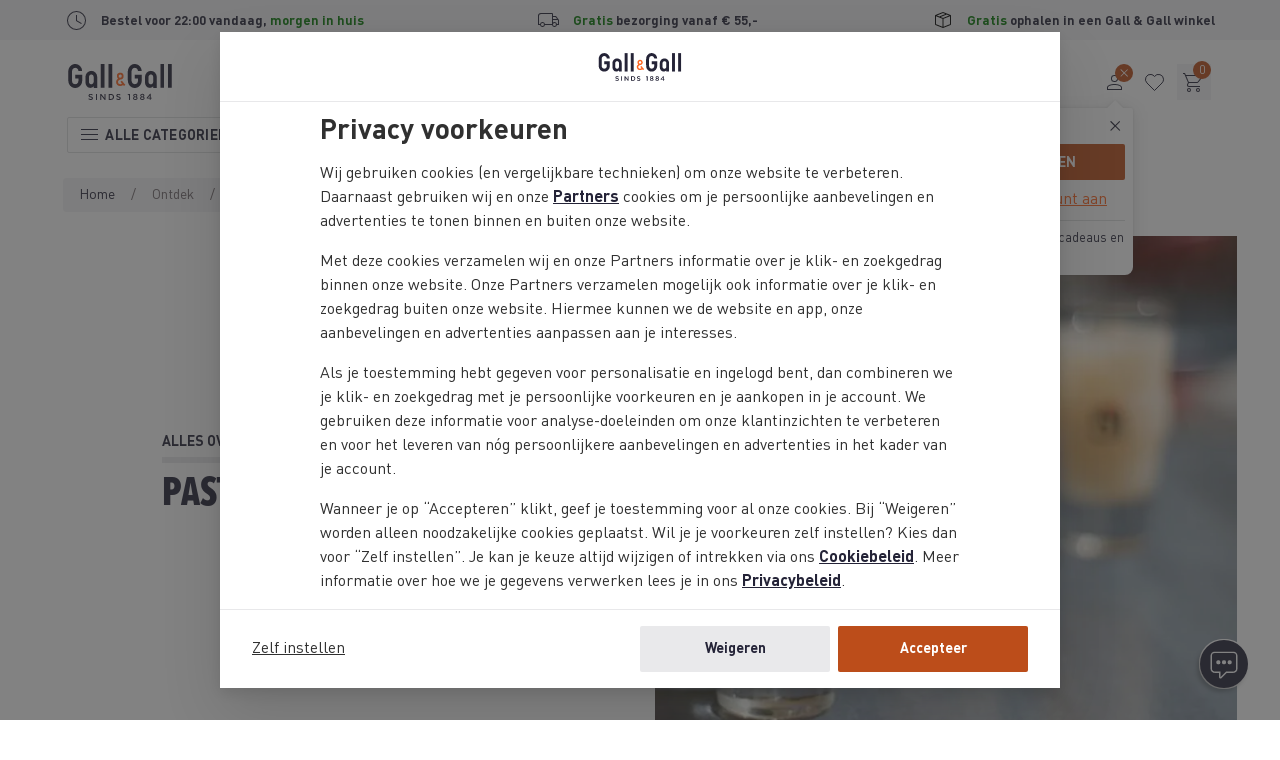

--- FILE ---
content_type: text/html;charset=UTF-8
request_url: https://www.gall.nl/ontdek/sterke-drank/alles-over-pastis/
body_size: 33585
content:
<!DOCTYPE html>
<html lang="nl" dir="ltr" class="no-js" data-edit-mode="false">
<head>


<meta charset="UTF-8">

<meta http-equiv="x-ua-compatible" content="ie=edge">
<meta name="viewport" content="width=device-width, initial-scale=1">
<meta name="cookie-script" content="/on/demandware.static/Sites-gall-nl-Site/-/nl_NL/v1769672224163/js-external/cookie-consent.min.js">


  <meta name="cookie-excluded-user-agents" content="Lighthouse,SpeedCurve,Googlebot">


<meta name="client-log-level" content="">

<script id="mopinion-script" src="//deploy.mopinion.com/js/pastease.js" defer data-mopinion-deployment-id="2o8m5cnx2oxb82ji8ign87czqii5jwgsrwv"></script>




  <meta name="chat-new-mode">



  <meta property="og:title" content="Alles over pastis | Gall &amp; Gall">
  <meta property="og:type" content="website">
  
  <meta property="og:url" content="https://www.gall.nl/ontdek/sterke-drank/alles-over-pastis/">
  <meta property="og:description" content="Pastis; de melk van Marseille. Een drankje met zijn oorsprong zo&rsquo;n 7000 jaar geleden. Wij vertellen je in dit artikel alles wat je nog niet wist over pastis!" />





  
  


<script type="text/javascript">//<!--
/* <![CDATA[ (head-active_data.js) */
var dw = (window.dw || {});
dw.ac = {
    _analytics: null,
    _events: [],
    _category: "",
    _searchData: "",
    _anact: "",
    _anact_nohit_tag: "",
    _analytics_enabled: "true",
    _timeZone: "Europe/Amsterdam",
    _capture: function(configs) {
        if (Object.prototype.toString.call(configs) === "[object Array]") {
            configs.forEach(captureObject);
            return;
        }
        dw.ac._events.push(configs);
    },
	capture: function() { 
		dw.ac._capture(arguments);
		// send to CQ as well:
		if (window.CQuotient) {
			window.CQuotient.trackEventsFromAC(arguments);
		}
	},
    EV_PRD_SEARCHHIT: "searchhit",
    EV_PRD_DETAIL: "detail",
    EV_PRD_RECOMMENDATION: "recommendation",
    EV_PRD_SETPRODUCT: "setproduct",
    applyContext: function(context) {
        if (typeof context === "object" && context.hasOwnProperty("category")) {
        	dw.ac._category = context.category;
        }
        if (typeof context === "object" && context.hasOwnProperty("searchData")) {
        	dw.ac._searchData = context.searchData;
        }
    },
    setDWAnalytics: function(analytics) {
        dw.ac._analytics = analytics;
    },
    eventsIsEmpty: function() {
        return 0 == dw.ac._events.length;
    }
};
/* ]]> */
// -->
</script>
<script type="text/javascript">//<!--
/* <![CDATA[ (head-cquotient.js) */
var CQuotient = window.CQuotient = {};
CQuotient.clientId = 'bclj-gall-nl';
CQuotient.realm = 'BCLJ';
CQuotient.siteId = 'gall-nl';
CQuotient.instanceType = 'prd';
CQuotient.locale = 'nl_NL';
CQuotient.fbPixelId = '__UNKNOWN__';
CQuotient.activities = [];
CQuotient.cqcid='';
CQuotient.cquid='';
CQuotient.cqeid='';
CQuotient.cqlid='';
CQuotient.apiHost='api.cquotient.com';
/* Turn this on to test against Staging Einstein */
/* CQuotient.useTest= true; */
CQuotient.useTest = ('true' === 'false');
CQuotient.initFromCookies = function () {
	var ca = document.cookie.split(';');
	for(var i=0;i < ca.length;i++) {
	  var c = ca[i];
	  while (c.charAt(0)==' ') c = c.substring(1,c.length);
	  if (c.indexOf('cqcid=') == 0) {
		CQuotient.cqcid=c.substring('cqcid='.length,c.length);
	  } else if (c.indexOf('cquid=') == 0) {
		  var value = c.substring('cquid='.length,c.length);
		  if (value) {
		  	var split_value = value.split("|", 3);
		  	if (split_value.length > 0) {
			  CQuotient.cquid=split_value[0];
		  	}
		  	if (split_value.length > 1) {
			  CQuotient.cqeid=split_value[1];
		  	}
		  	if (split_value.length > 2) {
			  CQuotient.cqlid=split_value[2];
		  	}
		  }
	  }
	}
}
CQuotient.getCQCookieId = function () {
	if(window.CQuotient.cqcid == '')
		window.CQuotient.initFromCookies();
	return window.CQuotient.cqcid;
};
CQuotient.getCQUserId = function () {
	if(window.CQuotient.cquid == '')
		window.CQuotient.initFromCookies();
	return window.CQuotient.cquid;
};
CQuotient.getCQHashedEmail = function () {
	if(window.CQuotient.cqeid == '')
		window.CQuotient.initFromCookies();
	return window.CQuotient.cqeid;
};
CQuotient.getCQHashedLogin = function () {
	if(window.CQuotient.cqlid == '')
		window.CQuotient.initFromCookies();
	return window.CQuotient.cqlid;
};
CQuotient.trackEventsFromAC = function (/* Object or Array */ events) {
try {
	if (Object.prototype.toString.call(events) === "[object Array]") {
		events.forEach(_trackASingleCQEvent);
	} else {
		CQuotient._trackASingleCQEvent(events);
	}
} catch(err) {}
};
CQuotient._trackASingleCQEvent = function ( /* Object */ event) {
	if (event && event.id) {
		if (event.type === dw.ac.EV_PRD_DETAIL) {
			CQuotient.trackViewProduct( {id:'', alt_id: event.id, type: 'raw_sku'} );
		} // not handling the other dw.ac.* events currently
	}
};
CQuotient.trackViewProduct = function(/* Object */ cqParamData){
	var cq_params = {};
	cq_params.cookieId = CQuotient.getCQCookieId();
	cq_params.userId = CQuotient.getCQUserId();
	cq_params.emailId = CQuotient.getCQHashedEmail();
	cq_params.loginId = CQuotient.getCQHashedLogin();
	cq_params.product = cqParamData.product;
	cq_params.realm = cqParamData.realm;
	cq_params.siteId = cqParamData.siteId;
	cq_params.instanceType = cqParamData.instanceType;
	cq_params.locale = CQuotient.locale;
	
	if(CQuotient.sendActivity) {
		CQuotient.sendActivity(CQuotient.clientId, 'viewProduct', cq_params);
	} else {
		CQuotient.activities.push({activityType: 'viewProduct', parameters: cq_params});
	}
};
/* ]]> */
// -->
</script>



  



<!-- Google Tag Manager -->
<script>
  var dataLayer = [];

  const gtmPageType = {"userId":"","firstName":"","isLoggedIn":false,"isPremiumMember":false,"visitor":"extern","loginStatus":"0","pageType":"inspiratie","consent":"Nee","tgl_pdp":"v2","tgl_grp":"false","tgl_navigation":"v2d","tgl_plp":"v2","ab_experiment_id":"","ab_variation_id":"","releaseVersion":"4.625.0"} || {};
  gtmPageType.originalLocationSearch = document.location.search;
  gtmPageType.originalLocationProtocol = document.location.protocol;
  gtmPageType.originalLocationHostname = document.location.hostname;
  gtmPageType.originalLocationPathname = document.location.pathname;
  dataLayer.push(gtmPageType);
</script>

<script data-hook-gtm-events>(function(w,d,s,l,i){w[l]=w[l]||[];w[l].push({'gtm.start':
new Date().getTime(),event:'gtm.js'});var f=d.getElementsByTagName(s)[0],
j=d.createElement(s),dl=l!='dataLayer'?'&l='+l:'';j.async=true;
j.src='https://sst.gall.nl/gtm.js'+'?id='+i+dl;f.parentNode.insertBefore(j,f);
})(window,document,'script','dataLayer', 'GTM-T662X77');</script>
<!-- End Google Tag Manager -->






<link rel="icon" type="image/svg+xml" href="/on/demandware.static/Sites-gall-nl-Site/-/nl_NL/v1769672224163/images/favicons/main/icon.svg">
<link rel="mask-icon" type="image/svg+xml" href="/on/demandware.static/Sites-gall-nl-Site/-/nl_NL/v1769672224163/images/favicons/main/mask-icon.svg" color="#393537">
<link rel="icon" sizes="192x192" type="image/png" href="https://www.gall.nl/dw/image/v2/BCLJ_PRD/on/demandware.static/Sites-gall-nl-Site/-/default/dw6c7caf4a/images/favicons/main/icon.png?sw=192&amp;sfrm=png" />
<link rel="apple-touch-icon" sizes="180x180" type="image/png" href="/on/demandware.static/Sites-gall-nl-Site/-/nl_NL/v1769672224163/images/favicons/main/apple-touch-icon.png">

<link rel="apple-touch-startup-image" href="/on/demandware.static/Sites-gall-nl-Site/-/nl_NL/v1769672224163/images/favicons/main/launch-640x1136.png" media="(min-width: 320px) and (max-width: 375px) and (-webkit-device-pixel-ratio: 2) and (orientation: portrait)">
<link rel="apple-touch-startup-image" href="/on/demandware.static/Sites-gall-nl-Site/-/nl_NL/v1769672224163/images/favicons/main/launch-750x1294.png" media="(min-width: 375px) and (max-width: 414px) and (-webkit-device-pixel-ratio: 2) and (orientation: portrait)">
<link rel="apple-touch-startup-image" href="/on/demandware.static/Sites-gall-nl-Site/-/nl_NL/v1769672224163/images/favicons/main/launch-1125x2436.png" media="(min-width: 375px) and (max-width: 414px) and (-webkit-device-pixel-ratio: 3) and (orientation: portrait)">
<link rel="apple-touch-startup-image" href="/on/demandware.static/Sites-gall-nl-Site/-/nl_NL/v1769672224163/images/favicons/main/launch-1242x2148.png" media="(min-width: 414px) and (max-width: 768px) and (-webkit-device-pixel-ratio: 3) and (orientation: portrait)">
<link rel="apple-touch-startup-image" href="/on/demandware.static/Sites-gall-nl-Site/-/nl_NL/v1769672224163/images/favicons/main/launch-1536x2048.png" media="(min-width: 768px) and (max-width: 834px) and (-webkit-min-device-pixel-ratio: 2) and (orientation: portrait)">
<link rel="apple-touch-startup-image" href="/on/demandware.static/Sites-gall-nl-Site/-/nl_NL/v1769672224163/images/favicons/main/launch-1668x2224.png" media="(min-width: 834px) and (max-width: 1024px) and (-webkit-min-device-pixel-ratio: 2) and (orientation: portrait)">
<link rel="apple-touch-startup-image" href="/on/demandware.static/Sites-gall-nl-Site/-/nl_NL/v1769672224163/images/favicons/main/launch-2048x2732.png" media="(min-width: 1024px) and (max-width: 1024px) and (-webkit-min-device-pixel-ratio: 2) and (orientation: portrait)">

<meta name="msapplication-TileColor" content="#393537">
<meta name="msapplication-config" content="/on/demandware.static/Sites-gall-nl-Site/-/nl_NL/v1769672224163/images/favicons/main/browserconfig.xml">

<meta name="theme-color" content="#fbfaed">

<meta name="apple-mobile-web-app-title" content="Gall &amp; Gall">
<meta name="apple-mobile-web-app-capable" content="yes">
<meta name="apple-mobile-web-app-status-bar-style" content="black-translucent">

<link rel="manifest" href="/on/demandware.static/Sites-gall-nl-Site/-/nl_NL/v1769672224163/images/favicons/main/site.webmanifest">



<noscript>
  <style>
    .u-visible-with-nojs {
      opacity: 1!important;
      pointer-events: all!important;
    }

    .u-hidden-with-nojs {
      display: none!important;
    }

    .u-overflow-auto-nojs {
      overflow-x: auto!important;
    }

    .u-transform-none-nojs {
      transform: translate3d(0,0,0) scale(1) rotate(0) !important;
    }
  </style>
</noscript>





<link rel="preconnect" href="https://sst.gall.nl/">
<link rel="preconnect" href="https://google-analytics.com/">
<link rel="preconnect" href="https://static.ah.nl/">
<link rel="dns-prefetch" href="https://sst.gall.nl/">
<link rel="dns-prefetch" href="https://google-analytics.com/">
<link rel="dns-prefetch" href="https://static.ah.nl/">


<link rel="preload" href="/on/demandware.static/Sites-gall-nl-Site/-/nl_NL/v1769672224163/fonts/dinprogg-bold-subset.woff2" as="font" crossorigin>
<link rel="preload" href="/on/demandware.static/Sites-gall-nl-Site/-/nl_NL/v1769672224163/fonts/dinprogg-light-subset.woff2" as="font" crossorigin>
<link rel="preload" href="/on/demandware.static/Sites-gall-nl-Site/-/nl_NL/v1769672224163/fonts/dinprogg-medium-subset.woff2" as="font" crossorigin>
<link rel="preload" href="/on/demandware.static/Sites-gall-nl-Site/-/nl_NL/v1769672224163/fonts/dinprogg-regular-subset.woff2" as="font" crossorigin>
<link rel="preload" href="/on/demandware.static/Sites-gall-nl-Site/-/nl_NL/v1769672224163/fonts/proximanova-extracond-extrabold-subset.woff2" as="font" crossorigin>


<link rel="stylesheet" href="/on/demandware.static/Sites-gall-nl-Site/-/nl_NL/v1769672224163/css/shared.css" />


  <link rel="stylesheet" href="/on/demandware.static/Sites-gall-nl-Site/-/nl_NL/v1769672224163/css/main.css" />




















  <title>
    Alles over pastis | Gall &amp; Gall
  </title>


<meta name="description" content="Pastis; de melk van Marseille. Een drankje met zijn oorsprong zo&rsquo;n 7000 jaar geleden. Wij vertellen je in dit artikel alles wat je nog niet wist over pastis!"/>
<meta name="keywords" content="Gall &amp; Gall"/>


  
    
      <meta name="name" content="test_nl-NL">
    
  

  
    
      <meta name="robots" content="index,follow,archive">
    
  





  <link rel="canonical" href="https://www.gall.nl/ontdek/sterke-drank/alles-over-pastis/"/>



</head>
<body class="page--inspiration" data-currency-code="EUR" data-service-worker-enabled="true" data-page-data='{"userId":"","firstName":"","isLoggedIn":false,"isPremiumMember":false,"visitor":"extern","loginStatus":"0","pageType":"inspiratie","consent":"Nee","tgl_pdp":"v2","tgl_grp":"false","tgl_navigation":"v2d","tgl_plp":"v2","ab_experiment_id":"","ab_variation_id":"","releaseVersion":"4.625.0"}
'
data-querystring="cgid=ontdek%2Fsterke-drank%2Falles-over-pastis" itemscope itemtype="https://schema.org/WebPage">

<a class="u-sr-only" href="#content">Skip to main content</a>
<!--[if IE]>
<div class="a-browser-notice">
  <p class="browser-notice__text">
      Je hebt een verouderde versie van Internet Explorer,
      daarom werkt deze site niet optimaal.

      <a class="browser-notice__link" href="https://www.whatbrowser.org/intl/nl/" target="_blank" rel="noopener noreferrer">
          Download hier een nieuwere browser
      </a>
  </p>
</div>
<![endif]-->





<!-- Google Tag Manager (noscript) -->
<noscript><iframe src="https://sst.gall.nl/ns.html?id=GTM-T662X77" class="u-gtm-noscript"></iframe></noscript>
<!-- End Google Tag Manager (noscript) -->

<input
  type="hidden"
  id="csrf_token"
  name="csrf_token"
  value="b7XobvKtw74yA494jOCRrXBqKLkL1I6Ix-5ul8iu71yged7srHlufn5Fj8WsObHnCQlQRmQkcZm9BaDCmn092A4zS_svwoPPjgHXqrdWOccCGx0hGkZ9niZhuPwNhAcw5nL41QDpHCWMmntAMibpPUoovsmMez9P_AP0CRbxFnYgW-pwh7Q="
  data-token-url="/on/demandware.store/Sites-gall-nl-Site/nl_NL/Page-CsrfToken"
  data-hook-csrf-token
/>



	 


	

















































  
  














































<div class="header-usp" data-hook-header-usp>




<ul class="m-usp-bar o-container">





<li class="a-usp usp--icon usp-bar__item usp-bar__item--clock">
<!-- dwMarker="content" dwContentID="" -->
<div class="usp__icon">




<img loading="lazy" class="a-icon icon--clock" width="24" height="24" src="/on/demandware.static/Sites-gall-nl-Site/-/default/dw7c1fc126/images/icons/clock.svg" alt="icon" draggable="false"/>



</div>
<div class="usp__text">
Bestel voor 22:00 vandaag, <span class="u-text--green">morgen in huis</span>
</div>
<!-- END_dwmarker -->
</li>








<li class="a-usp usp--icon usp-bar__item usp-bar__item--truck">
<!-- dwMarker="content" dwContentID="0d77eead74f647e92af06e6e87" -->
<div class="usp__icon">




<img loading="lazy" class="a-icon icon--truck" width="24" height="24" src="/on/demandware.static/Sites-gall-nl-Site/-/default/dwaba86453/images/icons/truck.svg" alt="icon" draggable="false"/>



</div>
<div class="usp__text">
<p><span class="u-text--green">Gratis</span> bezorging vanaf &euro; 55,-</p>
</div>
<!-- END_dwmarker -->
</li>








<li class="a-usp usp--icon usp-bar__item usp-bar__item--box">
<!-- dwMarker="content" dwContentID="79bda769ef581333a671acd04d" -->
<div class="usp__icon">




<img loading="lazy" class="a-icon icon--box" width="24" height="24" src="/on/demandware.static/Sites-gall-nl-Site/-/default/dw3c1cfab6/images/icons/box.svg" alt="icon" draggable="false"/>



</div>
<div class="usp__text">
<p><span class="u-text--green">Gratis</span> ophalen in een Gall & Gall winkel</p>
</div>
<!-- END_dwmarker -->
</li>




</ul>



</div>



 
	























































<div class="c-accessibility-links u-sr-only" data-hook-accessibility-links>
  <div class="o-container">
    <div class="o-grid">
      <div class="o-col-8">
        <span class="accessibility-links__link-wrapper">
          <a
            class="a-link accessibility-links__link"
            href="#content"
            data-scroll-to-set-focus>
            <span class="link__label">Ga naar de hoofdcontent</span></a>
        </span>
        <span class="accessibility-links__link-wrapper">
          <a
            class="a-link accessibility-links__link"
            href="#modal-main-menu"
            data-scroll-to-set-focus>
            <span class="link__label">Ga naar het hoofdmenu</span></a>
        </span>
        <span class="accessibility-links__link-wrapper">
          <a
            class="a-link accessibility-links__link"
            href="#header-search"
            data-scroll-to-set-focus>
            <span class="link__label">Ga naar de zoekbalk</span></a>
        </span>
        <span class="accessibility-links__link-wrapper">
          <a
            class="a-link accessibility-links__link"
            href="#footer"
            data-scroll-to-set-focus>
            <span class="link__label">Ga naar de footer</span></a>
        </span>

        
      </div>
      <div class="o-col-4 u-flex u-flex-column">
        <span class="accessibility-links__helper-text">Press <span class="accessibility-links__code-tag">opt</span> + <span class="accessibility-links__code-tag">/</span> to open this menu</span>
      </div>
    </div>
  </div>
</div>



<header
class="c-header header  has--header-default"
data-is-logged-in='false'
data-hook-header
>

<div class="header-bg" data-is-header-bg>
<div class="header-container">

<div
class="header__panel-mobile"
id="modal-mobile-menu"
data-hook-mobile-menu>



<div class="a-mobile-menu">
<div class="mobile-menu__header" data-is-mobile-menu-header>
<button type="button" class="mobile-menu__button-back" data-is-mobile-menu-button-back disabled>



<svg class="a-icon icon--arrow-forward r-180" width="24" height="24">

<use href="/on/demandware.static/Sites-gall-nl-Site/-/nl_NL/v1769672224163/images/icons/arrow-forward.svg#icon"/>

</svg>


</button>
<h2 class="mobile-menu__title" data-is-mobile-menu-title aria-live="polite">Menu</h2>
<button
type="button"
class="mobile-menu__button-close"
tabindex="0"
aria-label="Sluiten"
data-hook-mobile-menu-close>



<svg class="a-icon icon--close" width="24" height="24">

<use href="/on/demandware.static/Sites-gall-nl-Site/-/nl_NL/v1769672224163/images/icons/close.svg#icon"/>

</svg>


</button>
</div>

<div class="mobile-menu__frame">



<nav class="mobile-menu__nav is--root" id="nav_root_menu" data-is-menu-content data-label="Menu" data-depth="0">









<a id="a_link_menu_acties"
class="mobile-menu__item"
data-depth="0"
href="/acties/"
>



<figure class="a-image image-contain mobile-menu__item-image"
>
<img
class="img"
src="/on/demandware.static/-/Sites-gall-storefront-catalog/default/dw4c39e6e7/2025/Acties menu def.png"
srcset=""
sizes=""
alt="Acties"
width="40"
height="40"
itemprop="image"
loading="lazy"
onerror="this.srcset=&quot;&quot;;this.src=&quot;/on/demandware.static/Sites-gall-nl-Site/-/default/dw3ca09276/images/icons/placeholder.svg&quot;;"

/>

</figure>


Acties
</a>












<a id="a_link_menu_alcoholvrij"
class="mobile-menu__item"
data-depth="0"
href="/alcoholvrij/"
>



<figure class="a-image image-contain mobile-menu__item-image"
>
<img
class="img"
src="/on/demandware.static/-/Sites-gall-storefront-catalog/default/dw59e5408b/2025/Alcoholvrij menu.png"
srcset=""
sizes=""
alt="Alcoholvrij"
width="40"
height="40"
itemprop="image"
loading="lazy"
onerror="this.srcset=&quot;&quot;;this.src=&quot;/on/demandware.static/Sites-gall-nl-Site/-/default/dw3ca09276/images/icons/placeholder.svg&quot;;"

/>

</figure>


Alcoholvrij
</a>












<a id="a_link_menu_cadeau"
class="mobile-menu__item"
data-depth="0"
href="/cadeau/"
>



<figure class="a-image image-contain mobile-menu__item-image"
>
<img
class="img"
src="/on/demandware.static/-/Sites-gall-storefront-catalog/default/dw82a3e101/2025/Cadeau menu.png"
srcset=""
sizes=""
alt="Cadeau"
width="40"
height="40"
itemprop="image"
loading="lazy"
onerror="this.srcset=&quot;&quot;;this.src=&quot;/on/demandware.static/Sites-gall-nl-Site/-/default/dw3ca09276/images/icons/placeholder.svg&quot;;"

/>

</figure>


Cadeau
</a>










<button
id="button_sub_menu_wijn"
type="button"
class="mobile-menu__item has--sub-menu "
data-depth="0"
aria-controls="nav_sub_menu_wijn"
aria-haspopup="true"
>



<figure class="a-image image-contain mobile-menu__item-image"
>
<img
class="img"
src="/on/demandware.static/-/Sites-gall-storefront-catalog/default/dwbeb4ca70/2025/Wijn menu def.png"
srcset=""
sizes=""
alt="Wijn"
width="40"
height="40"
itemprop="image"
loading="lazy"
onerror="this.srcset=&quot;&quot;;this.src=&quot;/on/demandware.static/Sites-gall-nl-Site/-/default/dw3ca09276/images/icons/placeholder.svg&quot;;"

/>

</figure>


Wijn



<svg class="a-icon icon--chevron-right" width="24" height="24">

<use href="/on/demandware.static/Sites-gall-nl-Site/-/nl_NL/v1769672224163/images/icons/chevron-right.svg#icon"/>

</svg>


</button>

<nav
id="nav_sub_menu_wijn"
class="mobile-menu__nav"
data-label="Wijn"
data-depth="1">











<a id="a_link_menu_wijn_alle-wijn"
class="mobile-menu__item"
data-depth="1"
href="/wijn/"
>

Alle wijn
</a>












<a id="a_link_menu_wijn_rode-wijn"
class="mobile-menu__item"
data-depth="1"
href="/wijn/rode-wijn/"
>

Rode wijn
</a>












<a id="a_link_menu_wijn_witte-wijn"
class="mobile-menu__item"
data-depth="1"
href="/wijn/witte-wijn/"
>

Witte wijn
</a>












<a id="a_link_menu_wijn_rose"
class="mobile-menu__item"
data-depth="1"
href="/wijn/rose-wijn/"
>

Ros&eacute;
</a>












<a id="a_link_menu_wijn_mousserend"
class="mobile-menu__item"
data-depth="1"
href="/mousserende-wijn/"
>

Mousserend
</a>












<a id="a_link_menu_wijn_port"
class="mobile-menu__item"
data-depth="1"
href="/port-sherry/port/"
>

Port
</a>












<a id="a_link_menu_wijn_sherry"
class="mobile-menu__item"
data-depth="1"
href="/port-sherry/sherry/"
>

Sherry
</a>












<a id="a_link_menu_wijn_dessertwijn"
class="mobile-menu__item"
data-depth="1"
href="/wijn/dessertwijn/"
>

Dessertwijn
</a>












<a id="a_link_menu_wijn_wijnbox"
class="mobile-menu__item"
data-depth="1"
href="/wijnbox/"
>

Wijnbox
</a>












<a id="a_link_menu_wijn_bag-in-box"
class="mobile-menu__item"
data-depth="1"
href="/wijn/bag-in-box/"
>

Bag-in-box
</a>












<a id="a_link_menu_wijn_alcoholvrij"
class="mobile-menu__item"
data-depth="1"
href="/alcoholvrij/wijn/"
>

Alcoholvrij
</a>












<a id="a_link_menu_wijn_nieuw-assortiment"
class="mobile-menu__item"
data-depth="1"
href="/nieuwe-producten/wijn/"
>

Nieuw assortiment
</a>









</nav>






<button
id="button_sub_menu_champagne-mousserend"
type="button"
class="mobile-menu__item has--sub-menu "
data-depth="0"
aria-controls="nav_sub_menu_champagne-mousserend"
aria-haspopup="true"
>



<figure class="a-image image-contain mobile-menu__item-image"
>
<img
class="img"
src="/on/demandware.static/-/Sites-gall-storefront-catalog/default/dw84c3f9b3/2025/Mousserend menu.png"
srcset=""
sizes=""
alt="Champagne &amp; Mousserend"
width="40"
height="40"
itemprop="image"
loading="lazy"
onerror="this.srcset=&quot;&quot;;this.src=&quot;/on/demandware.static/Sites-gall-nl-Site/-/default/dw3ca09276/images/icons/placeholder.svg&quot;;"

/>

</figure>


Champagne &amp; Mousserend



<svg class="a-icon icon--chevron-right" width="24" height="24">

<use href="/on/demandware.static/Sites-gall-nl-Site/-/nl_NL/v1769672224163/images/icons/chevron-right.svg#icon"/>

</svg>


</button>

<nav
id="nav_sub_menu_champagne-mousserend"
class="mobile-menu__nav"
data-label="Champagne &amp; Mousserend"
data-depth="1">











<a id="a_link_menu_champagne-mousserend_alle-champagne-mousserend"
class="mobile-menu__item"
data-depth="1"
href="/mousserende-wijn/"
>

Alle Champagne &amp; Mousserend
</a>












<a id="a_link_menu_champagne-mousserend_champagne"
class="mobile-menu__item"
data-depth="1"
href="/mousserende-wijn/champagne/"
>

Champagne
</a>












<a id="a_link_menu_champagne-mousserend_prosecco"
class="mobile-menu__item"
data-depth="1"
href="/mousserende-wijn/prosecco/"
>

Prosecco
</a>












<a id="a_link_menu_champagne-mousserend_cava"
class="mobile-menu__item"
data-depth="1"
href="/mousserende-wijn/cava/"
>

Cava
</a>












<a id="a_link_menu_champagne-mousserend_rose"
class="mobile-menu__item"
data-depth="1"
href="/mousserende-wijn/rose1/"
>

Ros&eacute;
</a>












<a id="a_link_menu_champagne-mousserend_overig"
class="mobile-menu__item"
data-depth="1"
href="/zoeken/?cgid=77"
>

Overig
</a>












<a id="a_link_menu_champagne-mousserend_alcoholvrij"
class="mobile-menu__item"
data-depth="1"
href="/alcoholvrij/mousserend/"
>

Alcoholvrij
</a>









</nav>






<button
id="button_sub_menu_whisky"
type="button"
class="mobile-menu__item has--sub-menu "
data-depth="0"
aria-controls="nav_sub_menu_whisky"
aria-haspopup="true"
>



<figure class="a-image image-contain mobile-menu__item-image"
>
<img
class="img"
src="/on/demandware.static/-/Sites-gall-storefront-catalog/default/dwf229378a/2025/Whisky menu.png"
srcset=""
sizes=""
alt="Whisky"
width="40"
height="40"
itemprop="image"
loading="lazy"
onerror="this.srcset=&quot;&quot;;this.src=&quot;/on/demandware.static/Sites-gall-nl-Site/-/default/dw3ca09276/images/icons/placeholder.svg&quot;;"

/>

</figure>


Whisky



<svg class="a-icon icon--chevron-right" width="24" height="24">

<use href="/on/demandware.static/Sites-gall-nl-Site/-/nl_NL/v1769672224163/images/icons/chevron-right.svg#icon"/>

</svg>


</button>

<nav
id="nav_sub_menu_whisky"
class="mobile-menu__nav"
data-label="Whisky"
data-depth="1">











<a id="a_link_menu_whisky_alle-whisky"
class="mobile-menu__item"
data-depth="1"
href="/whisky/"
>

Alle Whisky
</a>












<a id="a_link_menu_whisky_malt"
class="mobile-menu__item"
data-depth="1"
href="/whisky/malt/"
>

Malt
</a>












<a id="a_link_menu_whisky_blend"
class="mobile-menu__item"
data-depth="1"
href="/whisky/blend/"
>

Blend
</a>












<a id="a_link_menu_whisky_bourbon"
class="mobile-menu__item"
data-depth="1"
href="/whisky/bourbon/"
>

Bourbon
</a>












<a id="a_link_menu_whisky_flavoured"
class="mobile-menu__item"
data-depth="1"
href="/whisky/flavoured/"
>

Flavoured
</a>












<a id="a_link_menu_whisky_miniaturen"
class="mobile-menu__item"
data-depth="1"
href="/whisky/?prefn1=volume&amp;prefv1=&lt;%2025%20cl"
>

Miniaturen
</a>












<a id="a_link_menu_whisky_xl-flessen"
class="mobile-menu__item"
data-depth="1"
href="/whisky/?prefn1=volume&amp;prefv1=150%20cl%7C300%20cl%7C450%20cl"
>

XL-flessen
</a>












<a id="a_link_menu_whisky_nieuw-assortiment"
class="mobile-menu__item"
data-depth="1"
href="/nieuwe-producten/whisky/"
>

Nieuw assortiment
</a>









</nav>






<button
id="button_sub_menu_rum-wodka-gin"
type="button"
class="mobile-menu__item has--sub-menu "
data-depth="0"
aria-controls="nav_sub_menu_rum-wodka-gin"
aria-haspopup="true"
>



<figure class="a-image image-contain mobile-menu__item-image"
>
<img
class="img"
src="/on/demandware.static/-/Sites-gall-storefront-catalog/default/dw6ff778e2/2025/Mixen menu.png"
srcset=""
sizes=""
alt="Rum, Wodka &amp; Gin"
width="40"
height="40"
itemprop="image"
loading="lazy"
onerror="this.srcset=&quot;&quot;;this.src=&quot;/on/demandware.static/Sites-gall-nl-Site/-/default/dw3ca09276/images/icons/placeholder.svg&quot;;"

/>

</figure>


Rum, Wodka &amp; Gin



<svg class="a-icon icon--chevron-right" width="24" height="24">

<use href="/on/demandware.static/Sites-gall-nl-Site/-/nl_NL/v1769672224163/images/icons/chevron-right.svg#icon"/>

</svg>


</button>

<nav
id="nav_sub_menu_rum-wodka-gin"
class="mobile-menu__nav"
data-label="Rum, Wodka &amp; Gin"
data-depth="1">











<a id="a_link_menu_rum-wodka-gin_alle-mixen"
class="mobile-menu__item"
data-depth="1"
href="/mixen/"
>

Alle Mixen
</a>












<a id="a_link_menu_rum-wodka-gin_rum"
class="mobile-menu__item"
data-depth="1"
href="/mixen/rum/"
>

Rum
</a>












<a id="a_link_menu_rum-wodka-gin_wodka"
class="mobile-menu__item"
data-depth="1"
href="/mixen/wodka/"
>

Wodka
</a>












<a id="a_link_menu_rum-wodka-gin_gin"
class="mobile-menu__item"
data-depth="1"
href="/mixen/gin/"
>

Gin
</a>









</nav>






<button
id="button_sub_menu_likeuren"
type="button"
class="mobile-menu__item has--sub-menu "
data-depth="0"
aria-controls="nav_sub_menu_likeuren"
aria-haspopup="true"
>



<figure class="a-image image-contain mobile-menu__item-image"
>
<img
class="img"
src="/on/demandware.static/-/Sites-gall-storefront-catalog/default/dw8ac15540/2025/Likeuren menu.png"
srcset=""
sizes=""
alt="Likeuren"
width="40"
height="40"
itemprop="image"
loading="lazy"
onerror="this.srcset=&quot;&quot;;this.src=&quot;/on/demandware.static/Sites-gall-nl-Site/-/default/dw3ca09276/images/icons/placeholder.svg&quot;;"

/>

</figure>


Likeuren



<svg class="a-icon icon--chevron-right" width="24" height="24">

<use href="/on/demandware.static/Sites-gall-nl-Site/-/nl_NL/v1769672224163/images/icons/chevron-right.svg#icon"/>

</svg>


</button>

<nav
id="nav_sub_menu_likeuren"
class="mobile-menu__nav"
data-label="Likeuren"
data-depth="1">











<a id="a_link_menu_likeuren_alle-likeuren"
class="mobile-menu__item"
data-depth="1"
href="/likeuren/"
>

Alle likeuren
</a>












<a id="a_link_menu_likeuren_koffielikeur"
class="mobile-menu__item"
data-depth="1"
href="/likeuren/koffielikeur/"
>

Koffielikeur
</a>












<a id="a_link_menu_likeuren_fruitlikeur"
class="mobile-menu__item"
data-depth="1"
href="/likeuren/fruitlikeur/"
>

Fruitlikeur
</a>












<a id="a_link_menu_likeuren_chocoladelikeur"
class="mobile-menu__item"
data-depth="1"
href="/likeuren/chocoladelikeur/"
>

Chocoladelikeur
</a>












<a id="a_link_menu_likeuren_whiskylikeur"
class="mobile-menu__item"
data-depth="1"
href="/likeuren/whiskylikeur/"
>

Whiskylikeur
</a>












<a id="a_link_menu_likeuren_droplikeur"
class="mobile-menu__item"
data-depth="1"
href="/likeuren/droplikeur/"
>

Droplikeur
</a>












<a id="a_link_menu_likeuren_vanillelikeur"
class="mobile-menu__item"
data-depth="1"
href="/likeuren/vanillelikeur/"
>

Vanillelikeur
</a>












<a id="a_link_menu_likeuren_anijslikeur"
class="mobile-menu__item"
data-depth="1"
href="/likeuren/anijslikeur/"
>

Anijslikeur
</a>












<a id="a_link_menu_likeuren_mixlikeur"
class="mobile-menu__item"
data-depth="1"
href="/likeuren/mixlikeur/"
>

Mixlikeur
</a>












<a id="a_link_menu_likeuren_limoncello"
class="mobile-menu__item"
data-depth="1"
href="/likeuren/limoncello/"
>

Limoncello
</a>












<a id="a_link_menu_likeuren_alle-likeuren"
class="mobile-menu__item"
data-depth="1"
href="/likeuren/"
>

Alle likeuren
</a>









</nav>






<button
id="button_sub_menu_bier"
type="button"
class="mobile-menu__item has--sub-menu "
data-depth="0"
aria-controls="nav_sub_menu_bier"
aria-haspopup="true"
>



<figure class="a-image image-contain mobile-menu__item-image"
>
<img
class="img"
src="/on/demandware.static/-/Sites-gall-storefront-catalog/default/dwffebb711/2025/Bier menu.png"
srcset=""
sizes=""
alt="Bier"
width="40"
height="40"
itemprop="image"
loading="lazy"
onerror="this.srcset=&quot;&quot;;this.src=&quot;/on/demandware.static/Sites-gall-nl-Site/-/default/dw3ca09276/images/icons/placeholder.svg&quot;;"

/>

</figure>


Bier



<svg class="a-icon icon--chevron-right" width="24" height="24">

<use href="/on/demandware.static/Sites-gall-nl-Site/-/nl_NL/v1769672224163/images/icons/chevron-right.svg#icon"/>

</svg>


</button>

<nav
id="nav_sub_menu_bier"
class="mobile-menu__nav"
data-label="Bier"
data-depth="1">











<a id="a_link_menu_bier_alle-bieren"
class="mobile-menu__item"
data-depth="1"
href="/bier/"
>

Alle bieren
</a>












<a id="a_link_menu_bier_pils"
class="mobile-menu__item"
data-depth="1"
href="/bier/pils/"
>

Pils
</a>












<a id="a_link_menu_bier_speciaalbier"
class="mobile-menu__item"
data-depth="1"
href="/bier/speciaal-bier/"
>

Speciaalbier
</a>












<a id="a_link_menu_bier_bierpakketten"
class="mobile-menu__item"
data-depth="1"
href="/bier/bierpakket/"
>

Bierpakketten
</a>












<a id="a_link_menu_bier_alcoholvrij"
class="mobile-menu__item"
data-depth="1"
href="/alcoholvrij/bier/"
>

Alcoholvrij
</a>









</nav>








<a id="a_link_menu_eerder-gekocht"
class="mobile-menu__item"
data-depth="0"
href="/eerder-gekocht/"
>



<figure class="a-image image-contain mobile-menu__item-image"
>
<img
class="img"
src="/on/demandware.static/Sites-gall-nl-Site/-/default/dwdf84a225/images/icons/previously-bought.svg"
srcset=""
sizes=""
alt="Eerder gekocht"
width="40"
height="40"
itemprop="image"
loading="lazy"
onerror="this.srcset=&quot;&quot;;this.src=&quot;/on/demandware.static/Sites-gall-nl-Site/-/default/dw3ca09276/images/icons/placeholder.svg&quot;;"

/>

</figure>


Eerder gekocht
</a>










<button
id="button_sub_menu_alle-categorieen"
type="button"
class="mobile-menu__item has--sub-menu "
data-depth="0"
aria-controls="nav_sub_menu_alle-categorieen"
aria-haspopup="true"
>

Alle categorie&euml;n



<svg class="a-icon icon--chevron-right" width="24" height="24">

<use href="/on/demandware.static/Sites-gall-nl-Site/-/nl_NL/v1769672224163/images/icons/chevron-right.svg#icon"/>

</svg>


</button>

<nav
id="nav_sub_menu_alle-categorieen"
class="mobile-menu__nav"
data-label="Alle categorie&euml;n"
data-depth="1">









<button
id="button_sub_menu_alle-categorieen_wijn"
type="button"
class="mobile-menu__item has--sub-menu "
data-depth="1"
aria-controls="nav_sub_menu_alle-categorieen_wijn"
aria-haspopup="true"
>



<figure class="a-image image-contain mobile-menu__item-image"
>
<img
class="img"
src="/on/demandware.static/-/Sites-gall-storefront-catalog/default/dwbeb4ca70/2025/Wijn menu def.png"
srcset=""
sizes=""
alt="Wijn"
width="40"
height="40"
itemprop="image"
loading="lazy"
onerror="this.srcset=&quot;&quot;;this.src=&quot;/on/demandware.static/Sites-gall-nl-Site/-/default/dw3ca09276/images/icons/placeholder.svg&quot;;"

/>

</figure>


Wijn



<svg class="a-icon icon--chevron-right" width="24" height="24">

<use href="/on/demandware.static/Sites-gall-nl-Site/-/nl_NL/v1769672224163/images/icons/chevron-right.svg#icon"/>

</svg>


</button>

<nav
id="nav_sub_menu_alle-categorieen_wijn"
class="mobile-menu__nav"
data-label="Wijn"
data-depth="2">











<button id="button_link_menu_alle-categorieen_wijn_alle-wijn"
type="button"
class="mobile-menu__item "
data-depth="2"
data-action="/wijn/"
>

Alle wijn
</button>








<button
id="button_sub_menu_alle-categorieen_wijn_soort"
type="button"
class="mobile-menu__item has--sub-menu "
data-depth="2"
aria-controls="nav_sub_menu_alle-categorieen_wijn_soort"
aria-haspopup="true"
>

Soort



<svg class="a-icon icon--chevron-right" width="24" height="24">

<use href="/on/demandware.static/Sites-gall-nl-Site/-/nl_NL/v1769672224163/images/icons/chevron-right.svg#icon"/>

</svg>


</button>

<nav
id="nav_sub_menu_alle-categorieen_wijn_soort"
class="mobile-menu__nav"
data-label="Soort"
data-depth="3">











<a id="a_link_menu_alle-categorieen_wijn_soort_rode-wijn"
class="mobile-menu__item"
data-depth="3"
href="/wijn/rode-wijn/"
>

Rode wijn
</a>












<a id="a_link_menu_alle-categorieen_wijn_soort_witte-wijn"
class="mobile-menu__item"
data-depth="3"
href="/wijn/witte-wijn/"
>

Witte wijn
</a>












<a id="a_link_menu_alle-categorieen_wijn_soort_rose-wijn"
class="mobile-menu__item"
data-depth="3"
href="/wijn/rose-wijn/"
>

Ros&eacute; wijn
</a>












<a id="a_link_menu_alle-categorieen_wijn_soort_mousserend"
class="mobile-menu__item"
data-depth="3"
href="/mousserende-wijn/"
>

Mousserend
</a>












<a id="a_link_menu_alle-categorieen_wijn_soort_port"
class="mobile-menu__item"
data-depth="3"
href="/port-sherry/port/"
>

Port
</a>












<a id="a_link_menu_alle-categorieen_wijn_soort_sherry"
class="mobile-menu__item"
data-depth="3"
href="/port-sherry/sherry/"
>

Sherry
</a>












<a id="a_link_menu_alle-categorieen_wijn_soort_dessertwijn"
class="mobile-menu__item"
data-depth="3"
href="/wijn/dessertwijn/"
>

Dessertwijn
</a>












<a id="a_link_menu_alle-categorieen_wijn_soort_wijnboxen"
class="mobile-menu__item"
data-depth="3"
href="/wijnbox/"
>

Wijnboxen
</a>












<a id="a_link_menu_alle-categorieen_wijn_soort_bag-in-box"
class="mobile-menu__item"
data-depth="3"
href="/wijn/bag-in-box/"
>

Bag-in-box
</a>












<a id="a_link_menu_alle-categorieen_wijn_soort_alcoholvrije-wijn"
class="mobile-menu__item"
data-depth="3"
href="/alcoholvrij/wijn/"
>

Alcoholvrije wijn
</a>












<a id="a_link_menu_alle-categorieen_wijn_soort_nieuw-assortiment"
class="mobile-menu__item"
data-depth="3"
href="/nieuwe-producten/wijn/"
>

Nieuw assortiment
</a>












<button id="button_link_menu_alle-categorieen_wijn_soort_wijn-aanbiedingen"
type="button"
class="mobile-menu__item is--promo"
data-depth="3"
data-action="/acties/wijn/"
>

Wijn aanbiedingen
</button>







</nav>






<button
id="button_sub_menu_alle-categorieen_wijn_type"
type="button"
class="mobile-menu__item has--sub-menu "
data-depth="2"
aria-controls="nav_sub_menu_alle-categorieen_wijn_type"
aria-haspopup="true"
>

Type



<svg class="a-icon icon--chevron-right" width="24" height="24">

<use href="/on/demandware.static/Sites-gall-nl-Site/-/nl_NL/v1769672224163/images/icons/chevron-right.svg#icon"/>

</svg>


</button>

<nav
id="nav_sub_menu_alle-categorieen_wijn_type"
class="mobile-menu__nav"
data-label="Type"
data-depth="3">











<a id="a_link_menu_alle-categorieen_wijn_type_barolo"
class="mobile-menu__item"
data-depth="3"
href="/wijn/barolo/"
>

Barolo
</a>












<a id="a_link_menu_alle-categorieen_wijn_type_chateauneuf-du-pape"
class="mobile-menu__item"
data-depth="3"
href="/wijn/chateauneuf-du-pape/"
>

Ch&acirc;teauneuf-du-Pape
</a>












<a id="a_link_menu_alle-categorieen_wijn_type_chablis"
class="mobile-menu__item"
data-depth="3"
href="/wijn/chablis/"
>

Chablis
</a>












<a id="a_link_menu_alle-categorieen_wijn_type_amarone"
class="mobile-menu__item"
data-depth="3"
href="/wijn/amarone/"
>

Amarone
</a>












<a id="a_link_menu_alle-categorieen_wijn_type_valpolicella-ripasso"
class="mobile-menu__item"
data-depth="3"
href="/wijn/valpolicella-ripasso/"
>

Valpolicella Ripasso
</a>












<a id="a_link_menu_alle-categorieen_wijn_type_sancerre"
class="mobile-menu__item"
data-depth="3"
href="/wijn/sancerre/"
>

Sancerre
</a>












<a id="a_link_menu_alle-categorieen_wijn_type_brunello-di-montalcino"
class="mobile-menu__item"
data-depth="3"
href="/wijn/brunello-di-montalcino/"
>

Brunello di Montalcino
</a>












<a id="a_link_menu_alle-categorieen_wijn_type_pouilly-fume"
class="mobile-menu__item"
data-depth="3"
href="/wijn/pouilly-fume/"
>

Pouilly Fum&eacute;
</a>












<a id="a_link_menu_alle-categorieen_wijn_type_rioja"
class="mobile-menu__item"
data-depth="3"
href="/wijn/rioja/"
>

Rioja
</a>









</nav>






<button
id="button_sub_menu_alle-categorieen_wijn_merk"
type="button"
class="mobile-menu__item has--sub-menu "
data-depth="2"
aria-controls="nav_sub_menu_alle-categorieen_wijn_merk"
aria-haspopup="true"
>

Merk



<svg class="a-icon icon--chevron-right" width="24" height="24">

<use href="/on/demandware.static/Sites-gall-nl-Site/-/nl_NL/v1769672224163/images/icons/chevron-right.svg#icon"/>

</svg>


</button>

<nav
id="nav_sub_menu_alle-categorieen_wijn_merk"
class="mobile-menu__nav"
data-label="Merk"
data-depth="3">











<a id="a_link_menu_alle-categorieen_wijn_merk_mucho-mas"
class="mobile-menu__item"
data-depth="3"
href="/wijn/mucho-mas/"
>

Mucho Mas
</a>












<a id="a_link_menu_alle-categorieen_wijn_merk_arrogant-frog"
class="mobile-menu__item"
data-depth="3"
href="/wijn/arrogant-frog/"
>

Arrogant Frog
</a>












<a id="a_link_menu_alle-categorieen_wijn_merk_valdivieso"
class="mobile-menu__item"
data-depth="3"
href="/wijn/valdivieso/"
>

Valdivieso
</a>












<a id="a_link_menu_alle-categorieen_wijn_merk_riporta"
class="mobile-menu__item"
data-depth="3"
href="/wijn/riporta/"
>

Riporta
</a>












<a id="a_link_menu_alle-categorieen_wijn_merk_catena"
class="mobile-menu__item"
data-depth="3"
href="/wijn/catena/"
>

Catena
</a>












<a id="a_link_menu_alle-categorieen_wijn_merk_la-palma"
class="mobile-menu__item"
data-depth="3"
href="/wijn/la-palma/"
>

La Palma
</a>












<a id="a_link_menu_alle-categorieen_wijn_merk_yealands"
class="mobile-menu__item"
data-depth="3"
href="/wijn/yealands/"
>

Yealands
</a>












<a id="a_link_menu_alle-categorieen_wijn_merk_torres"
class="mobile-menu__item"
data-depth="3"
href="/wijn/torres/"
>

Torres
</a>












<a id="a_link_menu_alle-categorieen_wijn_merk_clearwater-cove"
class="mobile-menu__item"
data-depth="3"
href="/wijn/clearwater-cove/"
>

Clearwater Cove
</a>












<a id="a_link_menu_alle-categorieen_wijn_merk_piccini"
class="mobile-menu__item"
data-depth="3"
href="/wijn/piccini/"
>

Piccini
</a>









</nav>






<hr class="menu__divider"/>









<a id="a_link_menu_alle-categorieen_wijn_top-10-rode-wijn"
class="mobile-menu__item"
data-depth="2"
href="/ontdek/wijn/top-10-rode-wijn/"
>

Top 10 rode wijn
</a>












<a id="a_link_menu_alle-categorieen_wijn_top-10-witte-wijn"
class="mobile-menu__item"
data-depth="2"
href="/ontdek/wijn/top-10-witte-wijn/"
>

Top 10 witte wijn
</a>












<a id="a_link_menu_alle-categorieen_wijn_top-10-rose"
class="mobile-menu__item"
data-depth="2"
href="/ontdek/wijn/top-10-rose-wijn/"
>

Top 10 ros&eacute;
</a>












<a id="a_link_menu_alle-categorieen_wijn_top-10-wijn-bij-een-feestje"
class="mobile-menu__item"
data-depth="2"
href="/ontdek/wijn/top-10-wijn-feestje/"
>

Top 10 wijn bij een feestje
</a>












<a id="a_link_menu_alle-categorieen_wijn_top-10-luxe-wijnen"
class="mobile-menu__item"
data-depth="2"
href="/ontdek/wijn/top-10-luxe-wijn/"
>

Top 10 luxe wijnen
</a>












<a id="a_link_menu_alle-categorieen_wijn_smaakgids"
class="mobile-menu__item"
data-depth="2"
href="/ontdek/smaakgids/"
>

Smaakgids
</a>












<a id="a_link_menu_alle-categorieen_wijn_wijn-cadeau"
class="mobile-menu__item"
data-depth="2"
href="/cadeau/wijn/"
>

Wijn cadeau
</a>












<a id="a_link_menu_alle-categorieen_wijn_kelderopruiming"
class="mobile-menu__item"
data-depth="2"
href="/thema/kelderopruiming/"
>

Kelderopruiming
</a>









</nav>






<button
id="button_sub_menu_alle-categorieen_mousserend"
type="button"
class="mobile-menu__item has--sub-menu "
data-depth="1"
aria-controls="nav_sub_menu_alle-categorieen_mousserend"
aria-haspopup="true"
>



<figure class="a-image image-contain mobile-menu__item-image"
>
<img
class="img"
src="/on/demandware.static/-/Sites-gall-storefront-catalog/default/dw84c3f9b3/2025/Mousserend menu.png"
srcset=""
sizes=""
alt="Mousserend"
width="40"
height="40"
itemprop="image"
loading="lazy"
onerror="this.srcset=&quot;&quot;;this.src=&quot;/on/demandware.static/Sites-gall-nl-Site/-/default/dw3ca09276/images/icons/placeholder.svg&quot;;"

/>

</figure>


Mousserend



<svg class="a-icon icon--chevron-right" width="24" height="24">

<use href="/on/demandware.static/Sites-gall-nl-Site/-/nl_NL/v1769672224163/images/icons/chevron-right.svg#icon"/>

</svg>


</button>

<nav
id="nav_sub_menu_alle-categorieen_mousserend"
class="mobile-menu__nav"
data-label="Mousserend"
data-depth="2">











<button id="button_link_menu_alle-categorieen_mousserend_alle-mousserend"
type="button"
class="mobile-menu__item "
data-depth="2"
data-action="/mousserende-wijn/"
>

Alle mousserend
</button>








<button
id="button_sub_menu_alle-categorieen_mousserend_soort"
type="button"
class="mobile-menu__item has--sub-menu "
data-depth="2"
aria-controls="nav_sub_menu_alle-categorieen_mousserend_soort"
aria-haspopup="true"
>

Soort



<svg class="a-icon icon--chevron-right" width="24" height="24">

<use href="/on/demandware.static/Sites-gall-nl-Site/-/nl_NL/v1769672224163/images/icons/chevron-right.svg#icon"/>

</svg>


</button>

<nav
id="nav_sub_menu_alle-categorieen_mousserend_soort"
class="mobile-menu__nav"
data-label="Soort"
data-depth="3">











<a id="a_link_menu_alle-categorieen_mousserend_soort_champagne"
class="mobile-menu__item"
data-depth="3"
href="/mousserende-wijn/champagne/"
>

Champagne
</a>












<a id="a_link_menu_alle-categorieen_mousserend_soort_prosecco"
class="mobile-menu__item"
data-depth="3"
href="/mousserende-wijn/prosecco/"
>

Prosecco
</a>












<a id="a_link_menu_alle-categorieen_mousserend_soort_cava"
class="mobile-menu__item"
data-depth="3"
href="/mousserende-wijn/cava/"
>

Cava
</a>












<a id="a_link_menu_alle-categorieen_mousserend_soort_cremant"
class="mobile-menu__item"
data-depth="3"
href="/mousserende-wijn/cremant/"
>

Cr&eacute;mant
</a>












<a id="a_link_menu_alle-categorieen_mousserend_soort_rose"
class="mobile-menu__item"
data-depth="3"
href="/mousserende-wijn/rose1/"
>

Ros&eacute;
</a>












<a id="a_link_menu_alle-categorieen_mousserend_soort_alcoholvrij"
class="mobile-menu__item"
data-depth="3"
href="/alcoholvrij/mousserend/"
>

Alcoholvrij
</a>












<button id="button_link_menu_alle-categorieen_mousserend_soort_mousserend-aanbiedingen"
type="button"
class="mobile-menu__item is--promo"
data-depth="3"
data-action="/acties/mousserend/"
>

Mousserend aanbiedingen
</button>







</nav>






<button
id="button_sub_menu_alle-categorieen_mousserend_merk"
type="button"
class="mobile-menu__item has--sub-menu "
data-depth="2"
aria-controls="nav_sub_menu_alle-categorieen_mousserend_merk"
aria-haspopup="true"
>

Merk



<svg class="a-icon icon--chevron-right" width="24" height="24">

<use href="/on/demandware.static/Sites-gall-nl-Site/-/nl_NL/v1769672224163/images/icons/chevron-right.svg#icon"/>

</svg>


</button>

<nav
id="nav_sub_menu_alle-categorieen_mousserend_merk"
class="mobile-menu__nav"
data-label="Merk"
data-depth="3">











<a id="a_link_menu_alle-categorieen_mousserend_merk_moet-chandon"
class="mobile-menu__item"
data-depth="3"
href="/mousserende-wijn/champagne/moet-chandon/"
>

Mo&euml;t &amp; Chandon
</a>












<a id="a_link_menu_alle-categorieen_mousserend_merk_dom-perignon"
class="mobile-menu__item"
data-depth="3"
href="/mousserende-wijn/champagne/dom-perignon/"
>

Dom Perignon
</a>












<a id="a_link_menu_alle-categorieen_mousserend_merk_ruinart"
class="mobile-menu__item"
data-depth="3"
href="/mousserende-wijn/champagne/ruinart/"
>

Ruinart
</a>












<a id="a_link_menu_alle-categorieen_mousserend_merk_bottega"
class="mobile-menu__item"
data-depth="3"
href="/mousserende-wijn/prosecco/bottega/"
>

Bottega
</a>












<a id="a_link_menu_alle-categorieen_mousserend_merk_pommery"
class="mobile-menu__item"
data-depth="3"
href="/mousserende-wijn/champagne/pommery/"
>

Pommery
</a>












<a id="a_link_menu_alle-categorieen_mousserend_merk_piper-heidsieck"
class="mobile-menu__item"
data-depth="3"
href="/mousserende-wijn/champagne/piper-heidsieck/"
>

Piper-Heidsieck
</a>












<a id="a_link_menu_alle-categorieen_mousserend_merk_pere-ventura"
class="mobile-menu__item"
data-depth="3"
href="/mousserende-wijn/cava/pere-ventura/"
>

Pere Ventura
</a>









</nav>






<hr class="menu__divider"/>









<a id="a_link_menu_alle-categorieen_mousserend_top-10-champagne"
class="mobile-menu__item"
data-depth="2"
href="/ontdek/champagne/top-10-champagne/"
>

Top 10 champagne
</a>












<a id="a_link_menu_alle-categorieen_mousserend_top-10-prosecco"
class="mobile-menu__item"
data-depth="2"
href="/ontdek/mousserend/top-10-prosecco/"
>

Top 10 prosecco
</a>












<a id="a_link_menu_alle-categorieen_mousserend_top-10-cava"
class="mobile-menu__item"
data-depth="2"
href="/ontdek/mousserend/top-10-cava/"
>

Top 10 cava
</a>












<a id="a_link_menu_alle-categorieen_mousserend_champagne-cadeau"
class="mobile-menu__item"
data-depth="2"
href="/cadeau/mousserend/"
>

Champagne cadeau
</a>









</nav>






<button
id="button_sub_menu_alle-categorieen_whisky"
type="button"
class="mobile-menu__item has--sub-menu "
data-depth="1"
aria-controls="nav_sub_menu_alle-categorieen_whisky"
aria-haspopup="true"
>



<figure class="a-image image-contain mobile-menu__item-image"
>
<img
class="img"
src="/on/demandware.static/-/Sites-gall-storefront-catalog/default/dwf229378a/2025/Whisky menu.png"
srcset=""
sizes=""
alt="Whisky"
width="40"
height="40"
itemprop="image"
loading="lazy"
onerror="this.srcset=&quot;&quot;;this.src=&quot;/on/demandware.static/Sites-gall-nl-Site/-/default/dw3ca09276/images/icons/placeholder.svg&quot;;"

/>

</figure>


Whisky



<svg class="a-icon icon--chevron-right" width="24" height="24">

<use href="/on/demandware.static/Sites-gall-nl-Site/-/nl_NL/v1769672224163/images/icons/chevron-right.svg#icon"/>

</svg>


</button>

<nav
id="nav_sub_menu_alle-categorieen_whisky"
class="mobile-menu__nav"
data-label="Whisky"
data-depth="2">











<button id="button_link_menu_alle-categorieen_whisky_alle-whisky"
type="button"
class="mobile-menu__item "
data-depth="2"
data-action="/whisky/"
>

Alle whisky
</button>








<button
id="button_sub_menu_alle-categorieen_whisky_soort"
type="button"
class="mobile-menu__item has--sub-menu "
data-depth="2"
aria-controls="nav_sub_menu_alle-categorieen_whisky_soort"
aria-haspopup="true"
>

Soort



<svg class="a-icon icon--chevron-right" width="24" height="24">

<use href="/on/demandware.static/Sites-gall-nl-Site/-/nl_NL/v1769672224163/images/icons/chevron-right.svg#icon"/>

</svg>


</button>

<nav
id="nav_sub_menu_alle-categorieen_whisky_soort"
class="mobile-menu__nav"
data-label="Soort"
data-depth="3">











<a id="a_link_menu_alle-categorieen_whisky_soort_malt"
class="mobile-menu__item"
data-depth="3"
href="/whisky/malt/"
>

Malt
</a>












<a id="a_link_menu_alle-categorieen_whisky_soort_blend"
class="mobile-menu__item"
data-depth="3"
href="/whisky/blend/"
>

Blend
</a>












<a id="a_link_menu_alle-categorieen_whisky_soort_blended-malt"
class="mobile-menu__item"
data-depth="3"
href="/whisky/blended-malt/"
>

Blended malt
</a>












<a id="a_link_menu_alle-categorieen_whisky_soort_bourbon"
class="mobile-menu__item"
data-depth="3"
href="/whisky/bourbon/"
>

Bourbon
</a>












<a id="a_link_menu_alle-categorieen_whisky_soort_flavoured"
class="mobile-menu__item"
data-depth="3"
href="/whisky/flavoured/"
>

Flavoured
</a>












<a id="a_link_menu_alle-categorieen_whisky_soort_miniaturen"
class="mobile-menu__item"
data-depth="3"
href="/miniaturen/whisky/"
>

Miniaturen
</a>












<a id="a_link_menu_alle-categorieen_whisky_soort_xl-flessen"
class="mobile-menu__item"
data-depth="3"
href="/whisky/?prefn1=volume&amp;prefv1=150%20cl%7C300%20cl%7C450%20cl"
>

XL-flessen
</a>












<a id="a_link_menu_alle-categorieen_whisky_soort_nieuw-assortiment"
class="mobile-menu__item"
data-depth="3"
href="/nieuwe-producten/whisky/"
>

Nieuw assortiment
</a>












<button id="button_link_menu_alle-categorieen_whisky_soort_whisky-aanbiedingen"
type="button"
class="mobile-menu__item is--promo"
data-depth="3"
data-action="/acties/whisky/"
>

Whisky aanbiedingen
</button>







</nav>






<button
id="button_sub_menu_alle-categorieen_whisky_merk"
type="button"
class="mobile-menu__item has--sub-menu "
data-depth="2"
aria-controls="nav_sub_menu_alle-categorieen_whisky_merk"
aria-haspopup="true"
>

Merk



<svg class="a-icon icon--chevron-right" width="24" height="24">

<use href="/on/demandware.static/Sites-gall-nl-Site/-/nl_NL/v1769672224163/images/icons/chevron-right.svg#icon"/>

</svg>


</button>

<nav
id="nav_sub_menu_alle-categorieen_whisky_merk"
class="mobile-menu__nav"
data-label="Merk"
data-depth="3">











<a id="a_link_menu_alle-categorieen_whisky_merk_glen-talloch"
class="mobile-menu__item"
data-depth="3"
href="/whisky/glen-talloch/"
>

Glen Talloch
</a>












<a id="a_link_menu_alle-categorieen_whisky_merk_famous-grouse"
class="mobile-menu__item"
data-depth="3"
href="/whisky/famous-grouse/"
>

Famous Grouse
</a>












<a id="a_link_menu_alle-categorieen_whisky_merk_johnnie-walker"
class="mobile-menu__item"
data-depth="3"
href="/whisky/johnnie-walker/"
>

Johnnie Walker
</a>












<a id="a_link_menu_alle-categorieen_whisky_merk_jack-daniels"
class="mobile-menu__item"
data-depth="3"
href="/whisky/jack-daniels/"
>

Jack Daniel's
</a>












<a id="a_link_menu_alle-categorieen_whisky_merk_glenfiddich"
class="mobile-menu__item"
data-depth="3"
href="/whisky/glenfiddich/"
>

Glenfiddich
</a>












<a id="a_link_menu_alle-categorieen_whisky_merk_jameson"
class="mobile-menu__item"
data-depth="3"
href="/whisky/jameson/"
>

Jameson
</a>












<a id="a_link_menu_alle-categorieen_whisky_merk_glenlivet"
class="mobile-menu__item"
data-depth="3"
href="/whisky/glenlivet/"
>

Glenlivet
</a>









</nav>






<hr class="menu__divider"/>









<a id="a_link_menu_alle-categorieen_whisky_top-10-single-malt"
class="mobile-menu__item"
data-depth="2"
href="/ontdek/whisky/top-10-singlemalt/"
>

Top 10 single malt
</a>












<a id="a_link_menu_alle-categorieen_whisky_top-10-rokerige-whisky"
class="mobile-menu__item"
data-depth="2"
href="/ontdek/whisky/top-10-rokerige-whisky/"
>

Top 10 rokerige whisky
</a>












<a id="a_link_menu_alle-categorieen_whisky_bijzondere-whisky"
class="mobile-menu__item"
data-depth="2"
href="/zoeken/?cgid=ontdek%2Fwhisky%2Fbijzondere-whisky"
>

Bijzondere whisky
</a>












<a id="a_link_menu_alle-categorieen_whisky_whisky-cadeau"
class="mobile-menu__item"
data-depth="2"
href="/cadeau/whisky/"
>

Whisky cadeau
</a>









</nav>






<button
id="button_sub_menu_alle-categorieen_rum"
type="button"
class="mobile-menu__item has--sub-menu "
data-depth="1"
aria-controls="nav_sub_menu_alle-categorieen_rum"
aria-haspopup="true"
>



<figure class="a-image image-contain mobile-menu__item-image"
>
<img
class="img"
src="/on/demandware.static/-/Sites-gall-storefront-catalog/default/dwddc88d68/2025/Rum menu def.png"
srcset=""
sizes=""
alt="Rum"
width="40"
height="40"
itemprop="image"
loading="lazy"
onerror="this.srcset=&quot;&quot;;this.src=&quot;/on/demandware.static/Sites-gall-nl-Site/-/default/dw3ca09276/images/icons/placeholder.svg&quot;;"

/>

</figure>


Rum



<svg class="a-icon icon--chevron-right" width="24" height="24">

<use href="/on/demandware.static/Sites-gall-nl-Site/-/nl_NL/v1769672224163/images/icons/chevron-right.svg#icon"/>

</svg>


</button>

<nav
id="nav_sub_menu_alle-categorieen_rum"
class="mobile-menu__nav"
data-label="Rum"
data-depth="2">











<button id="button_link_menu_alle-categorieen_rum_alle-rum"
type="button"
class="mobile-menu__item "
data-depth="2"
data-action="/mixen/rum/"
>

Alle rum
</button>










<button id="button_link_menu_alle-categorieen_rum_alle-mixen"
type="button"
class="mobile-menu__item "
data-depth="2"
data-action="/mixen/"
>

Alle mixen
</button>








<button
id="button_sub_menu_alle-categorieen_rum_soort"
type="button"
class="mobile-menu__item has--sub-menu "
data-depth="2"
aria-controls="nav_sub_menu_alle-categorieen_rum_soort"
aria-haspopup="true"
>

Soort



<svg class="a-icon icon--chevron-right" width="24" height="24">

<use href="/on/demandware.static/Sites-gall-nl-Site/-/nl_NL/v1769672224163/images/icons/chevron-right.svg#icon"/>

</svg>


</button>

<nav
id="nav_sub_menu_alle-categorieen_rum_soort"
class="mobile-menu__nav"
data-label="Soort"
data-depth="3">











<a id="a_link_menu_alle-categorieen_rum_soort_bruine-rum"
class="mobile-menu__item"
data-depth="3"
href="/mixen/rum/bruine-rum/"
>

Bruine rum
</a>












<a id="a_link_menu_alle-categorieen_rum_soort_witte-rum"
class="mobile-menu__item"
data-depth="3"
href="/mixen/rum/witte-rum/"
>

Witte rum
</a>












<a id="a_link_menu_alle-categorieen_rum_soort_flavoured-rum"
class="mobile-menu__item"
data-depth="3"
href="/mixen/rum/flavoured/"
>

Flavoured rum
</a>












<a id="a_link_menu_alle-categorieen_rum_soort_xl-flessen"
class="mobile-menu__item"
data-depth="3"
href="/mixen/rum/?prefn1=volume&amp;prefv1=150%20CL%20en%20meer"
>

XL flessen
</a>












<a id="a_link_menu_alle-categorieen_rum_soort_cocktailpakketen"
class="mobile-menu__item"
data-depth="3"
href="/mixen/cocktailpakketten/"
>

Cocktailpakketen
</a>












<a id="a_link_menu_alle-categorieen_rum_soort_kant-klaar"
class="mobile-menu__item"
data-depth="3"
href="/mixen/kant-en-klaar/"
>

Kant &amp; klaar
</a>












<a id="a_link_menu_alle-categorieen_rum_soort_alcoholvrije-rum"
class="mobile-menu__item"
data-depth="3"
href="/alcoholvrij/rum/"
>

Alcoholvrije rum
</a>












<button id="button_link_menu_alle-categorieen_rum_soort_rum-aanbiedingen"
type="button"
class="mobile-menu__item is--promo"
data-depth="3"
data-action="/acties/rum/"
>

Rum aanbiedingen
</button>







</nav>






<button
id="button_sub_menu_alle-categorieen_rum_merk"
type="button"
class="mobile-menu__item has--sub-menu "
data-depth="2"
aria-controls="nav_sub_menu_alle-categorieen_rum_merk"
aria-haspopup="true"
>

Merk



<svg class="a-icon icon--chevron-right" width="24" height="24">

<use href="/on/demandware.static/Sites-gall-nl-Site/-/nl_NL/v1769672224163/images/icons/chevron-right.svg#icon"/>

</svg>


</button>

<nav
id="nav_sub_menu_alle-categorieen_rum_merk"
class="mobile-menu__nav"
data-label="Merk"
data-depth="3">











<a id="a_link_menu_alle-categorieen_rum_merk_bacardi"
class="mobile-menu__item"
data-depth="3"
href="/mixen/rum/bacardi/"
>

Bacardi
</a>












<a id="a_link_menu_alle-categorieen_rum_merk_captain-morgan"
class="mobile-menu__item"
data-depth="3"
href="/mixen/rum/captain-morgan/"
>

Captain Morgan
</a>












<a id="a_link_menu_alle-categorieen_rum_merk_havana-club"
class="mobile-menu__item"
data-depth="3"
href="/mixen/rum/havana-club/"
>

Havana Club
</a>












<a id="a_link_menu_alle-categorieen_rum_merk_malibu"
class="mobile-menu__item"
data-depth="3"
href="/mixen/rum/malibu/"
>

Malibu
</a>












<a id="a_link_menu_alle-categorieen_rum_merk_don-papa"
class="mobile-menu__item"
data-depth="3"
href="/mixen/rum/don-papa/"
>

Don Papa
</a>












<a id="a_link_menu_alle-categorieen_rum_merk_stroh"
class="mobile-menu__item"
data-depth="3"
href="/mixen/rum/stroh/"
>

Stroh
</a>












<a id="a_link_menu_alle-categorieen_rum_merk_bumbu"
class="mobile-menu__item"
data-depth="3"
href="/mixen/rum/bumbu/"
>

Bumbu
</a>









</nav>






<hr class="menu__divider"/>









<a id="a_link_menu_alle-categorieen_rum_top-10-witte-rum"
class="mobile-menu__item"
data-depth="2"
href="/ontdek/rum/top-10-witterum/"
>

Top 10 witte rum
</a>












<button id="button_link_menu_alle-categorieen_rum_top-10-bruine-rum"
type="button"
class="mobile-menu__item "
data-depth="2"
data-action="/ontdek/rum/top-10-bruinerum/"
>

Top 10 bruine rum
</button>










<a id="a_link_menu_alle-categorieen_rum_rum-cocktails"
class="mobile-menu__item"
data-depth="2"
href="/ontdek/cocktails/rum-cocktails/"
>

Rum cocktails
</a>









</nav>






<button
id="button_sub_menu_alle-categorieen_wodka"
type="button"
class="mobile-menu__item has--sub-menu "
data-depth="1"
aria-controls="nav_sub_menu_alle-categorieen_wodka"
aria-haspopup="true"
>



<figure class="a-image image-contain mobile-menu__item-image"
>
<img
class="img"
src="/on/demandware.static/-/Sites-gall-storefront-catalog/default/dwecb4e3b0/2025/Wodka menu.png"
srcset=""
sizes=""
alt="Wodka"
width="40"
height="40"
itemprop="image"
loading="lazy"
onerror="this.srcset=&quot;&quot;;this.src=&quot;/on/demandware.static/Sites-gall-nl-Site/-/default/dw3ca09276/images/icons/placeholder.svg&quot;;"

/>

</figure>


Wodka



<svg class="a-icon icon--chevron-right" width="24" height="24">

<use href="/on/demandware.static/Sites-gall-nl-Site/-/nl_NL/v1769672224163/images/icons/chevron-right.svg#icon"/>

</svg>


</button>

<nav
id="nav_sub_menu_alle-categorieen_wodka"
class="mobile-menu__nav"
data-label="Wodka"
data-depth="2">











<button id="button_link_menu_alle-categorieen_wodka_alle-wodka"
type="button"
class="mobile-menu__item "
data-depth="2"
data-action="/mixen/wodka/"
>

Alle Wodka
</button>










<button id="button_link_menu_alle-categorieen_wodka_alle-mixen"
type="button"
class="mobile-menu__item "
data-depth="2"
data-action="/mixen/"
>

Alle mixen
</button>








<button
id="button_sub_menu_alle-categorieen_wodka_soort"
type="button"
class="mobile-menu__item has--sub-menu "
data-depth="2"
aria-controls="nav_sub_menu_alle-categorieen_wodka_soort"
aria-haspopup="true"
>

Soort



<svg class="a-icon icon--chevron-right" width="24" height="24">

<use href="/on/demandware.static/Sites-gall-nl-Site/-/nl_NL/v1769672224163/images/icons/chevron-right.svg#icon"/>

</svg>


</button>

<nav
id="nav_sub_menu_alle-categorieen_wodka_soort"
class="mobile-menu__nav"
data-label="Soort"
data-depth="3">











<a id="a_link_menu_alle-categorieen_wodka_soort_wodka"
class="mobile-menu__item"
data-depth="3"
href="/mixen/wodka/"
>

Wodka
</a>












<a id="a_link_menu_alle-categorieen_wodka_soort_flavoured-wodka"
class="mobile-menu__item"
data-depth="3"
href="/mixen/wodka/flavoured-wodka/"
>

Flavoured Wodka
</a>












<a id="a_link_menu_alle-categorieen_wodka_soort_cocktailpakketen"
class="mobile-menu__item"
data-depth="3"
href="/mixen/cocktailpakketten/"
>

Cocktailpakketen
</a>












<a id="a_link_menu_alle-categorieen_wodka_soort_nieuw-assortiment"
class="mobile-menu__item"
data-depth="3"
href="/nieuwe-producten/"
>

Nieuw assortiment
</a>












<button id="button_link_menu_alle-categorieen_wodka_soort_wodka-aanbiedingen"
type="button"
class="mobile-menu__item is--promo"
data-depth="3"
data-action="/acties/wodka/"
>

Wodka aanbiedingen
</button>







</nav>






<button
id="button_sub_menu_alle-categorieen_wodka_merk"
type="button"
class="mobile-menu__item has--sub-menu "
data-depth="2"
aria-controls="nav_sub_menu_alle-categorieen_wodka_merk"
aria-haspopup="true"
>

Merk



<svg class="a-icon icon--chevron-right" width="24" height="24">

<use href="/on/demandware.static/Sites-gall-nl-Site/-/nl_NL/v1769672224163/images/icons/chevron-right.svg#icon"/>

</svg>


</button>

<nav
id="nav_sub_menu_alle-categorieen_wodka_merk"
class="mobile-menu__nav"
data-label="Merk"
data-depth="3">











<a id="a_link_menu_alle-categorieen_wodka_merk_smirnoff"
class="mobile-menu__item"
data-depth="3"
href="/mixen/wodka/smirnoff/"
>

Smirnoff
</a>












<a id="a_link_menu_alle-categorieen_wodka_merk_grey-goose"
class="mobile-menu__item"
data-depth="3"
href="/mixen/wodka/grey-goose/"
>

Grey Goose
</a>












<a id="a_link_menu_alle-categorieen_wodka_merk_absolut"
class="mobile-menu__item"
data-depth="3"
href="/mixen/wodka/absolut/"
>

Absolut
</a>












<a id="a_link_menu_alle-categorieen_wodka_merk_esbjaerg"
class="mobile-menu__item"
data-depth="3"
href="/mixen/wodka/esbjaerg/"
>

Esbjaerg
</a>












<a id="a_link_menu_alle-categorieen_wodka_merk_belvedere"
class="mobile-menu__item"
data-depth="3"
href="/mixen/wodka/belvedere/"
>

Belvedere
</a>












<a id="a_link_menu_alle-categorieen_wodka_merk_ciroc"
class="mobile-menu__item"
data-depth="3"
href="/mixen/wodka/ciroc/"
>

Ciroc
</a>












<a id="a_link_menu_alle-categorieen_wodka_merk_zubrowka"
class="mobile-menu__item"
data-depth="3"
href="/mixen/wodka/zubrowka/"
>

Zubrowka
</a>









</nav>






<hr class="menu__divider"/>









<a id="a_link_menu_alle-categorieen_wodka_top-10-wodka"
class="mobile-menu__item"
data-depth="2"
href="/ontdek/wodka/top-10-wodka/"
>

Top 10 wodka
</a>












<button id="button_link_menu_alle-categorieen_wodka_wodka-cocktails"
type="button"
class="mobile-menu__item "
data-depth="2"
data-action="/ontdek/cocktails/wodka-cocktails/"
>

Wodka Cocktails
</button>







</nav>






<button
id="button_sub_menu_alle-categorieen_gin"
type="button"
class="mobile-menu__item has--sub-menu "
data-depth="1"
aria-controls="nav_sub_menu_alle-categorieen_gin"
aria-haspopup="true"
>



<figure class="a-image image-contain mobile-menu__item-image"
>
<img
class="img"
src="/on/demandware.static/-/Sites-gall-storefront-catalog/default/dw7db7b262/2025/Gin menu.png"
srcset=""
sizes=""
alt="Gin"
width="40"
height="40"
itemprop="image"
loading="lazy"
onerror="this.srcset=&quot;&quot;;this.src=&quot;/on/demandware.static/Sites-gall-nl-Site/-/default/dw3ca09276/images/icons/placeholder.svg&quot;;"

/>

</figure>


Gin



<svg class="a-icon icon--chevron-right" width="24" height="24">

<use href="/on/demandware.static/Sites-gall-nl-Site/-/nl_NL/v1769672224163/images/icons/chevron-right.svg#icon"/>

</svg>


</button>

<nav
id="nav_sub_menu_alle-categorieen_gin"
class="mobile-menu__nav"
data-label="Gin"
data-depth="2">











<button id="button_link_menu_alle-categorieen_gin_alle-gin"
type="button"
class="mobile-menu__item "
data-depth="2"
data-action="/mixen/gin/"
>

Alle gin
</button>










<button id="button_link_menu_alle-categorieen_gin_alle-mixen"
type="button"
class="mobile-menu__item "
data-depth="2"
data-action="/mixen/"
>

Alle mixen
</button>








<button
id="button_sub_menu_alle-categorieen_gin_soort"
type="button"
class="mobile-menu__item has--sub-menu "
data-depth="2"
aria-controls="nav_sub_menu_alle-categorieen_gin_soort"
aria-haspopup="true"
>

Soort



<svg class="a-icon icon--chevron-right" width="24" height="24">

<use href="/on/demandware.static/Sites-gall-nl-Site/-/nl_NL/v1769672224163/images/icons/chevron-right.svg#icon"/>

</svg>


</button>

<nav
id="nav_sub_menu_alle-categorieen_gin_soort"
class="mobile-menu__nav"
data-label="Soort"
data-depth="3">











<a id="a_link_menu_alle-categorieen_gin_soort_gin"
class="mobile-menu__item"
data-depth="3"
href="/mixen/gin/"
>

Gin
</a>












<a id="a_link_menu_alle-categorieen_gin_soort_flavoured-gin"
class="mobile-menu__item"
data-depth="3"
href="/mixen/gin/flavoured-gin/"
>

Flavoured Gin
</a>












<a id="a_link_menu_alle-categorieen_gin_soort_alcoholvrije-gin"
class="mobile-menu__item"
data-depth="3"
href="/alcoholvrij/gin/"
>

Alcoholvrije gin
</a>












<a id="a_link_menu_alle-categorieen_gin_soort_tonic"
class="mobile-menu__item"
data-depth="3"
href="/mixen/frisdrank/tonic/"
>

Tonic
</a>












<a id="a_link_menu_alle-categorieen_gin_soort_cocktailpakketen"
class="mobile-menu__item"
data-depth="3"
href="/mixen/cocktailpakketten/"
>

Cocktailpakketen
</a>












<button id="button_link_menu_alle-categorieen_gin_soort_gin-aanbiedingen"
type="button"
class="mobile-menu__item is--promo"
data-depth="3"
data-action="/acties/gin/"
>

Gin aanbiedingen
</button>







</nav>






<button
id="button_sub_menu_alle-categorieen_gin_merk"
type="button"
class="mobile-menu__item has--sub-menu "
data-depth="2"
aria-controls="nav_sub_menu_alle-categorieen_gin_merk"
aria-haspopup="true"
>

Merk



<svg class="a-icon icon--chevron-right" width="24" height="24">

<use href="/on/demandware.static/Sites-gall-nl-Site/-/nl_NL/v1769672224163/images/icons/chevron-right.svg#icon"/>

</svg>


</button>

<nav
id="nav_sub_menu_alle-categorieen_gin_merk"
class="mobile-menu__nav"
data-label="Merk"
data-depth="3">











<a id="a_link_menu_alle-categorieen_gin_merk_gordons"
class="mobile-menu__item"
data-depth="3"
href="/mixen/gin/gordons/"
>

Gordon's
</a>












<a id="a_link_menu_alle-categorieen_gin_merk_bombay"
class="mobile-menu__item"
data-depth="3"
href="/mixen/gin/bombay/"
>

Bombay
</a>












<a id="a_link_menu_alle-categorieen_gin_merk_hendricks"
class="mobile-menu__item"
data-depth="3"
href="/mixen/gin/hendricks/"
>

Hendrick's
</a>












<a id="a_link_menu_alle-categorieen_gin_merk_tanqueray"
class="mobile-menu__item"
data-depth="3"
href="/mixen/gin/tanqueray/"
>

Tanqueray
</a>












<a id="a_link_menu_alle-categorieen_gin_merk_roku"
class="mobile-menu__item"
data-depth="3"
href="/mixen/gin/roku/"
>

Roku
</a>












<a id="a_link_menu_alle-categorieen_gin_merk_beefeater"
class="mobile-menu__item"
data-depth="3"
href="/mixen/gin/beefeater/"
>

Beefeater
</a>












<a id="a_link_menu_alle-categorieen_gin_merk_bobbys"
class="mobile-menu__item"
data-depth="3"
href="/mixen/gin/bobbys/"
>

Bobby's
</a>









</nav>






<hr class="menu__divider"/>









<a id="a_link_menu_alle-categorieen_gin_top-10-gin"
class="mobile-menu__item"
data-depth="2"
href="/ontdek/gin/top-10-gin/"
>

Top 10 gin
</a>












<a id="a_link_menu_alle-categorieen_gin_gin-cocktails"
class="mobile-menu__item"
data-depth="2"
href="/ontdek/cocktails/gin-cocktails/"
>

Gin cocktails
</a>












<button id="button_link_menu_alle-categorieen_gin_gin-cadeau"
type="button"
class="mobile-menu__item "
data-depth="2"
data-action="/cadeau/mixen/"
>

Gin cadeau
</button>







</nav>






<button
id="button_sub_menu_alle-categorieen_mixen"
type="button"
class="mobile-menu__item has--sub-menu "
data-depth="1"
aria-controls="nav_sub_menu_alle-categorieen_mixen"
aria-haspopup="true"
>



<figure class="a-image image-contain mobile-menu__item-image"
>
<img
class="img"
src="/on/demandware.static/-/Sites-gall-storefront-catalog/default/dw6ff778e2/2025/Mixen menu.png"
srcset=""
sizes=""
alt="Mixen"
width="40"
height="40"
itemprop="image"
loading="lazy"
onerror="this.srcset=&quot;&quot;;this.src=&quot;/on/demandware.static/Sites-gall-nl-Site/-/default/dw3ca09276/images/icons/placeholder.svg&quot;;"

/>

</figure>


Mixen



<svg class="a-icon icon--chevron-right" width="24" height="24">

<use href="/on/demandware.static/Sites-gall-nl-Site/-/nl_NL/v1769672224163/images/icons/chevron-right.svg#icon"/>

</svg>


</button>

<nav
id="nav_sub_menu_alle-categorieen_mixen"
class="mobile-menu__nav"
data-label="Mixen"
data-depth="2">











<button id="button_link_menu_alle-categorieen_mixen_alle-mixen"
type="button"
class="mobile-menu__item "
data-depth="2"
data-action="/mixen/"
>

Alle mixen
</button>








<button
id="button_sub_menu_alle-categorieen_mixen_soort"
type="button"
class="mobile-menu__item has--sub-menu "
data-depth="2"
aria-controls="nav_sub_menu_alle-categorieen_mixen_soort"
aria-haspopup="true"
>

Soort



<svg class="a-icon icon--chevron-right" width="24" height="24">

<use href="/on/demandware.static/Sites-gall-nl-Site/-/nl_NL/v1769672224163/images/icons/chevron-right.svg#icon"/>

</svg>


</button>

<nav
id="nav_sub_menu_alle-categorieen_mixen_soort"
class="mobile-menu__nav"
data-label="Soort"
data-depth="3">











<a id="a_link_menu_alle-categorieen_mixen_soort_rum"
class="mobile-menu__item"
data-depth="3"
href="/mixen/rum/"
>

Rum
</a>












<a id="a_link_menu_alle-categorieen_mixen_soort_wodka"
class="mobile-menu__item"
data-depth="3"
href="/mixen/wodka/"
>

Wodka
</a>












<a id="a_link_menu_alle-categorieen_mixen_soort_gin"
class="mobile-menu__item"
data-depth="3"
href="/mixen/gin/"
>

Gin
</a>












<a id="a_link_menu_alle-categorieen_mixen_soort_tequila"
class="mobile-menu__item"
data-depth="3"
href="/mixen/tequila/"
>

Tequila
</a>












<a id="a_link_menu_alle-categorieen_mixen_soort_vermout"
class="mobile-menu__item"
data-depth="3"
href="/mixen/vermout/"
>

Vermout
</a>












<a id="a_link_menu_alle-categorieen_mixen_soort_hard-seltzer"
class="mobile-menu__item"
data-depth="3"
href="/mixen/kant-en-klaar/hard-seltzer/"
>

Hard Seltzer
</a>












<a id="a_link_menu_alle-categorieen_mixen_soort_spritzen"
class="mobile-menu__item"
data-depth="3"
href="/thema/spritz/"
>

Spritzen
</a>












<a id="a_link_menu_alle-categorieen_mixen_soort_blik"
class="mobile-menu__item"
data-depth="3"
href="/blik/mixdranken/"
>

Blik
</a>












<a id="a_link_menu_alle-categorieen_mixen_soort_kant-klaar"
class="mobile-menu__item"
data-depth="3"
href="/mixen/kant-en-klaar/"
>

Kant &amp; klaar
</a>












<a id="a_link_menu_alle-categorieen_mixen_soort_cocktailpakketten"
class="mobile-menu__item"
data-depth="3"
href="/mixen/cocktailpakketten/"
>

Cocktailpakketten
</a>









</nav>






<button
id="button_sub_menu_alle-categorieen_mixen_merk"
type="button"
class="mobile-menu__item has--sub-menu "
data-depth="2"
aria-controls="nav_sub_menu_alle-categorieen_mixen_merk"
aria-haspopup="true"
>

Merk



<svg class="a-icon icon--chevron-right" width="24" height="24">

<use href="/on/demandware.static/Sites-gall-nl-Site/-/nl_NL/v1769672224163/images/icons/chevron-right.svg#icon"/>

</svg>


</button>

<nav
id="nav_sub_menu_alle-categorieen_mixen_merk"
class="mobile-menu__nav"
data-label="Merk"
data-depth="3">











<a id="a_link_menu_alle-categorieen_mixen_merk_bacardi"
class="mobile-menu__item"
data-depth="3"
href="/mixen/rum/bacardi/"
>

Bacardi
</a>












<a id="a_link_menu_alle-categorieen_mixen_merk_smirnoff"
class="mobile-menu__item"
data-depth="3"
href="/mixen/wodka/smirnoff/"
>

Smirnoff
</a>












<a id="a_link_menu_alle-categorieen_mixen_merk_bombay"
class="mobile-menu__item"
data-depth="3"
href="/mixen/gin/bombay/"
>

Bombay
</a>












<a id="a_link_menu_alle-categorieen_mixen_merk_malibu"
class="mobile-menu__item"
data-depth="3"
href="/mixen/rum/malibu/"
>

Malibu
</a>












<a id="a_link_menu_alle-categorieen_mixen_merk_grey-goose"
class="mobile-menu__item"
data-depth="3"
href="/mixen/wodka/grey-goose/"
>

Grey Goose
</a>












<a id="a_link_menu_alle-categorieen_mixen_merk_stelz"
class="mobile-menu__item"
data-depth="3"
href="/mixen/stelz1/"
>

St&euml;lz
</a>












<a id="a_link_menu_alle-categorieen_mixen_merk_gordons"
class="mobile-menu__item"
data-depth="3"
href="/mixen/gin/gordons/"
>

Gordon's
</a>












<a id="a_link_menu_alle-categorieen_mixen_merk_fever-tree"
class="mobile-menu__item"
data-depth="3"
href="/mixen/fever-tree/"
>

Fever Tree
</a>












<a id="a_link_menu_alle-categorieen_mixen_merk_sierra"
class="mobile-menu__item"
data-depth="3"
href="/mixen/tequila/sierra/"
>

Sierra
</a>









</nav>






<button
id="button_sub_menu_alle-categorieen_mixen_prijs"
type="button"
class="mobile-menu__item has--sub-menu "
data-depth="2"
aria-controls="nav_sub_menu_alle-categorieen_mixen_prijs"
aria-haspopup="true"
>

Prijs



<svg class="a-icon icon--chevron-right" width="24" height="24">

<use href="/on/demandware.static/Sites-gall-nl-Site/-/nl_NL/v1769672224163/images/icons/chevron-right.svg#icon"/>

</svg>


</button>

<nav
id="nav_sub_menu_alle-categorieen_mixen_prijs"
class="mobile-menu__nav"
data-label="Prijs"
data-depth="3">











<button id="button_link_menu_alle-categorieen_mixen_prijs_tot-10"
type="button"
class="mobile-menu__item "
data-depth="3"
data-action="/mixen/?pmin=0.00&amp;pmax=10.00"
>

Tot &euro; 10
</button>










<button id="button_link_menu_alle-categorieen_mixen_prijs_-10-tot-15"
type="button"
class="mobile-menu__item "
data-depth="3"
data-action="/mixen/?pmin=10.00&amp;pmax=15.00"
>

&euro; 10 tot &euro; 15
</button>










<button id="button_link_menu_alle-categorieen_mixen_prijs_-15-tot-20"
type="button"
class="mobile-menu__item "
data-depth="3"
data-action="/mixen/?pmin=15.00&amp;pmax=20.00"
>

&euro; 15 tot &euro; 20
</button>










<button id="button_link_menu_alle-categorieen_mixen_prijs_-20-tot-30"
type="button"
class="mobile-menu__item "
data-depth="3"
data-action="/mixen/?pmin=20.00&amp;pmax=30.00"
>

&euro; 20 tot &euro; 30
</button>










<button id="button_link_menu_alle-categorieen_mixen_prijs_-30-tot-40"
type="button"
class="mobile-menu__item "
data-depth="3"
data-action="/mixen/?pmin=30.00&amp;pmax=40.00"
>

&euro; 30 tot &euro; 40
</button>







</nav>






<hr class="menu__divider"/>









<a id="a_link_menu_alle-categorieen_mixen_nieuw-assortiment"
class="mobile-menu__item"
data-depth="2"
href="/nieuwe-producten/"
>

Nieuw assortiment
</a>









</nav>






<button
id="button_sub_menu_alle-categorieen_blik"
type="button"
class="mobile-menu__item has--sub-menu "
data-depth="1"
aria-controls="nav_sub_menu_alle-categorieen_blik"
aria-haspopup="true"
>



<figure class="a-image image-contain mobile-menu__item-image"
>
<img
class="img"
src="/on/demandware.static/-/Sites-gall-storefront-catalog/default/dw6526c3c5/2025/Menu blik.png"
srcset=""
sizes=""
alt="Blik"
width="40"
height="40"
itemprop="image"
loading="lazy"
onerror="this.srcset=&quot;&quot;;this.src=&quot;/on/demandware.static/Sites-gall-nl-Site/-/default/dw3ca09276/images/icons/placeholder.svg&quot;;"

/>

</figure>


Blik



<svg class="a-icon icon--chevron-right" width="24" height="24">

<use href="/on/demandware.static/Sites-gall-nl-Site/-/nl_NL/v1769672224163/images/icons/chevron-right.svg#icon"/>

</svg>


</button>

<nav
id="nav_sub_menu_alle-categorieen_blik"
class="mobile-menu__nav"
data-label="Blik"
data-depth="2">











<button id="button_link_menu_alle-categorieen_blik_alle-blik"
type="button"
class="mobile-menu__item "
data-depth="2"
data-action="/blik/"
>

Alle blik
</button>








<button
id="button_sub_menu_alle-categorieen_blik_soort"
type="button"
class="mobile-menu__item has--sub-menu "
data-depth="2"
aria-controls="nav_sub_menu_alle-categorieen_blik_soort"
aria-haspopup="true"
>

Soort



<svg class="a-icon icon--chevron-right" width="24" height="24">

<use href="/on/demandware.static/Sites-gall-nl-Site/-/nl_NL/v1769672224163/images/icons/chevron-right.svg#icon"/>

</svg>


</button>

<nav
id="nav_sub_menu_alle-categorieen_blik_soort"
class="mobile-menu__nav"
data-label="Soort"
data-depth="3">











<a id="a_link_menu_alle-categorieen_blik_soort_bier"
class="mobile-menu__item"
data-depth="3"
href="/blik/bier/"
>

Bier
</a>












<a id="a_link_menu_alle-categorieen_blik_soort_hard-seltzer"
class="mobile-menu__item"
data-depth="3"
href="/mixen/kant-en-klaar/?prefn1=kindOf&amp;prefv1=Hard%20Seltzer"
>

Hard Seltzer
</a>












<a id="a_link_menu_alle-categorieen_blik_soort_mixdranken"
class="mobile-menu__item"
data-depth="3"
href="/blik/mixdranken/"
>

Mixdranken
</a>












<a id="a_link_menu_alle-categorieen_blik_soort_alcoholvrij"
class="mobile-menu__item"
data-depth="3"
href="/blik/alcoholvrij/"
>

Alcoholvrij
</a>












<a id="a_link_menu_alle-categorieen_blik_soort_nieuw-assortiment"
class="mobile-menu__item"
data-depth="3"
href="/nieuwe-producten/"
>

Nieuw assortiment
</a>









</nav>






<button
id="button_sub_menu_alle-categorieen_blik_merk"
type="button"
class="mobile-menu__item has--sub-menu "
data-depth="2"
aria-controls="nav_sub_menu_alle-categorieen_blik_merk"
aria-haspopup="true"
>

Merk



<svg class="a-icon icon--chevron-right" width="24" height="24">

<use href="/on/demandware.static/Sites-gall-nl-Site/-/nl_NL/v1769672224163/images/icons/chevron-right.svg#icon"/>

</svg>


</button>

<nav
id="nav_sub_menu_alle-categorieen_blik_merk"
class="mobile-menu__nav"
data-label="Merk"
data-depth="3">











<a id="a_link_menu_alle-categorieen_blik_merk_stelz"
class="mobile-menu__item"
data-depth="3"
href="/blik/stelz2/"
>

St&euml;lz
</a>












<a id="a_link_menu_alle-categorieen_blik_merk_bacardi"
class="mobile-menu__item"
data-depth="3"
href="/blik/bacardi/"
>

Bacardi
</a>












<a id="a_link_menu_alle-categorieen_blik_merk_heineken"
class="mobile-menu__item"
data-depth="3"
href="/blik/heineken/"
>

Heineken
</a>












<a id="a_link_menu_alle-categorieen_blik_merk_lavish"
class="mobile-menu__item"
data-depth="3"
href="/blik/lavish/"
>

Lavish
</a>












<a id="a_link_menu_alle-categorieen_blik_merk_sierra"
class="mobile-menu__item"
data-depth="3"
href="/mixen/tequila/sierra/"
>

Sierra
</a>












<a id="a_link_menu_alle-categorieen_blik_merk_cazadores"
class="mobile-menu__item"
data-depth="3"
href="/mixen/tequila/?prefn1=brand&amp;prefv1=Cazadores%20Reposado"
>

Cazadores
</a>









</nav>






<hr class="menu__divider"/>









<a id="a_link_menu_alle-categorieen_blik_top-10-blik"
class="mobile-menu__item"
data-depth="2"
href="/ontdek/blik/top-10-blik/"
>

Top 10 blik
</a>









</nav>






<button
id="button_sub_menu_alle-categorieen_tequila"
type="button"
class="mobile-menu__item has--sub-menu "
data-depth="1"
aria-controls="nav_sub_menu_alle-categorieen_tequila"
aria-haspopup="true"
>



<figure class="a-image image-contain mobile-menu__item-image"
>
<img
class="img"
src="/on/demandware.static/-/Sites-gall-storefront-catalog/default/dwe6231862/2025/Tequila menu.png"
srcset=""
sizes=""
alt="Tequila"
width="40"
height="40"
itemprop="image"
loading="lazy"
onerror="this.srcset=&quot;&quot;;this.src=&quot;/on/demandware.static/Sites-gall-nl-Site/-/default/dw3ca09276/images/icons/placeholder.svg&quot;;"

/>

</figure>


Tequila



<svg class="a-icon icon--chevron-right" width="24" height="24">

<use href="/on/demandware.static/Sites-gall-nl-Site/-/nl_NL/v1769672224163/images/icons/chevron-right.svg#icon"/>

</svg>


</button>

<nav
id="nav_sub_menu_alle-categorieen_tequila"
class="mobile-menu__nav"
data-label="Tequila"
data-depth="2">











<button id="button_link_menu_alle-categorieen_tequila_alle-tequila"
type="button"
class="mobile-menu__item "
data-depth="2"
data-action="/mixen/tequila/"
>

Alle tequila
</button>








<button
id="button_sub_menu_alle-categorieen_tequila_soort"
type="button"
class="mobile-menu__item has--sub-menu "
data-depth="2"
aria-controls="nav_sub_menu_alle-categorieen_tequila_soort"
aria-haspopup="true"
>

Soort



<svg class="a-icon icon--chevron-right" width="24" height="24">

<use href="/on/demandware.static/Sites-gall-nl-Site/-/nl_NL/v1769672224163/images/icons/chevron-right.svg#icon"/>

</svg>


</button>

<nav
id="nav_sub_menu_alle-categorieen_tequila_soort"
class="mobile-menu__nav"
data-label="Soort"
data-depth="3">











<a id="a_link_menu_alle-categorieen_tequila_soort_tequila"
class="mobile-menu__item"
data-depth="3"
href="/mixen/tequila/"
>

Tequila
</a>












<a id="a_link_menu_alle-categorieen_tequila_soort_mezcal"
class="mobile-menu__item"
data-depth="3"
href="/mixen/tequila/mezcal/"
>

Mezcal
</a>












<a id="a_link_menu_alle-categorieen_tequila_soort_reposado"
class="mobile-menu__item"
data-depth="3"
href="/mixen/tequila/reposado/"
>

Reposado
</a>












<a id="a_link_menu_alle-categorieen_tequila_soort_anejo"
class="mobile-menu__item"
data-depth="3"
href="/zoeken/?cgid=A%C3%B1ejo"
>

A&ntilde;ejo
</a>












<a id="a_link_menu_alle-categorieen_tequila_soort_blanco"
class="mobile-menu__item"
data-depth="3"
href="/mixen/tequila/blanco/"
>

Blanco
</a>












<a id="a_link_menu_alle-categorieen_tequila_soort_nieuw-assortiment"
class="mobile-menu__item"
data-depth="3"
href="/nieuwe-producten/"
>

Nieuw assortiment
</a>












<button id="button_link_menu_alle-categorieen_tequila_soort_tequila-aanbiedingen"
type="button"
class="mobile-menu__item is--promo"
data-depth="3"
data-action="/acties/tequila/"
>

Tequila aanbiedingen
</button>







</nav>






<button
id="button_sub_menu_alle-categorieen_tequila_merk"
type="button"
class="mobile-menu__item has--sub-menu "
data-depth="2"
aria-controls="nav_sub_menu_alle-categorieen_tequila_merk"
aria-haspopup="true"
>

Merk



<svg class="a-icon icon--chevron-right" width="24" height="24">

<use href="/on/demandware.static/Sites-gall-nl-Site/-/nl_NL/v1769672224163/images/icons/chevron-right.svg#icon"/>

</svg>


</button>

<nav
id="nav_sub_menu_alle-categorieen_tequila_merk"
class="mobile-menu__nav"
data-label="Merk"
data-depth="3">











<a id="a_link_menu_alle-categorieen_tequila_merk_patron"
class="mobile-menu__item"
data-depth="3"
href="/mixen/tequila/patron/"
>

Patr&oacute;n
</a>












<a id="a_link_menu_alle-categorieen_tequila_merk_casamigos"
class="mobile-menu__item"
data-depth="3"
href="/mixen/tequila/casamigos/"
>

Casamigos
</a>












<a id="a_link_menu_alle-categorieen_tequila_merk_don-julio"
class="mobile-menu__item"
data-depth="3"
href="/mixen/tequila/don-julio/"
>

Don Julio
</a>












<a id="a_link_menu_alle-categorieen_tequila_merk_jose-cuervo"
class="mobile-menu__item"
data-depth="3"
href="/mixen/tequila/jose-cuervo/"
>

Jose Cuervo
</a>












<a id="a_link_menu_alle-categorieen_tequila_merk_sierra"
class="mobile-menu__item"
data-depth="3"
href="/mixen/tequila/sierra/"
>

Sierra
</a>












<a id="a_link_menu_alle-categorieen_tequila_merk_cazadores"
class="mobile-menu__item"
data-depth="3"
href="/mixen/tequila/?prefn1=brand&amp;prefv1=Cazadores%20Reposado"
>

Cazadores
</a>









</nav>






<hr class="menu__divider"/>









<a id="a_link_menu_alle-categorieen_tequila_top-10-tequila"
class="mobile-menu__item"
data-depth="2"
href="/ontdek/tequila/top-10-tequila/"
>

Top 10 tequila
</a>












<a id="a_link_menu_alle-categorieen_tequila_tequila-cocktails"
class="mobile-menu__item"
data-depth="2"
href="/ontdek/cocktails/tequila-cocktails/"
>

Tequila cocktails
</a>









</nav>






<button
id="button_sub_menu_alle-categorieen_bier"
type="button"
class="mobile-menu__item has--sub-menu "
data-depth="1"
aria-controls="nav_sub_menu_alle-categorieen_bier"
aria-haspopup="true"
>



<figure class="a-image image-contain mobile-menu__item-image"
>
<img
class="img"
src="/on/demandware.static/-/Sites-gall-storefront-catalog/default/dwffebb711/2025/Bier menu.png"
srcset=""
sizes=""
alt="Bier"
width="40"
height="40"
itemprop="image"
loading="lazy"
onerror="this.srcset=&quot;&quot;;this.src=&quot;/on/demandware.static/Sites-gall-nl-Site/-/default/dw3ca09276/images/icons/placeholder.svg&quot;;"

/>

</figure>


Bier



<svg class="a-icon icon--chevron-right" width="24" height="24">

<use href="/on/demandware.static/Sites-gall-nl-Site/-/nl_NL/v1769672224163/images/icons/chevron-right.svg#icon"/>

</svg>


</button>

<nav
id="nav_sub_menu_alle-categorieen_bier"
class="mobile-menu__nav"
data-label="Bier"
data-depth="2">











<button id="button_link_menu_alle-categorieen_bier_alle-bieren"
type="button"
class="mobile-menu__item "
data-depth="2"
data-action="/bier/"
>

Alle bieren
</button>








<button
id="button_sub_menu_alle-categorieen_bier_soort"
type="button"
class="mobile-menu__item has--sub-menu "
data-depth="2"
aria-controls="nav_sub_menu_alle-categorieen_bier_soort"
aria-haspopup="true"
>

Soort



<svg class="a-icon icon--chevron-right" width="24" height="24">

<use href="/on/demandware.static/Sites-gall-nl-Site/-/nl_NL/v1769672224163/images/icons/chevron-right.svg#icon"/>

</svg>


</button>

<nav
id="nav_sub_menu_alle-categorieen_bier_soort"
class="mobile-menu__nav"
data-label="Soort"
data-depth="3">











<a id="a_link_menu_alle-categorieen_bier_soort_pils"
class="mobile-menu__item"
data-depth="3"
href="/bier/pils/"
>

Pils
</a>












<a id="a_link_menu_alle-categorieen_bier_soort_speciaalbier"
class="mobile-menu__item"
data-depth="3"
href="/bier/speciaal-bier/"
>

Speciaalbier
</a>












<a id="a_link_menu_alle-categorieen_bier_soort_bierpakketten"
class="mobile-menu__item"
data-depth="3"
href="/bier/bierpakket/"
>

Bierpakketten
</a>












<a id="a_link_menu_alle-categorieen_bier_soort_alcoholvrij-bier"
class="mobile-menu__item"
data-depth="3"
href="/alcoholvrij/bier/"
>

Alcoholvrij bier
</a>












<a id="a_link_menu_alle-categorieen_bier_soort_blik"
class="mobile-menu__item"
data-depth="3"
href="/blik/?prefn1=articleGroup&amp;prefv1=Bier"
>

Blik
</a>












<a id="a_link_menu_alle-categorieen_bier_soort_nieuw-assortiment"
class="mobile-menu__item"
data-depth="3"
href="/nieuwe-producten/"
>

Nieuw assortiment
</a>












<button id="button_link_menu_alle-categorieen_bier_soort_bier-aanbiedingen"
type="button"
class="mobile-menu__item is--promo"
data-depth="3"
data-action="/acties/bier/"
>

Bier aanbiedingen
</button>







</nav>






<button
id="button_sub_menu_alle-categorieen_bier_speciaalbier"
type="button"
class="mobile-menu__item has--sub-menu "
data-depth="2"
aria-controls="nav_sub_menu_alle-categorieen_bier_speciaalbier"
aria-haspopup="true"
>

Speciaalbier



<svg class="a-icon icon--chevron-right" width="24" height="24">

<use href="/on/demandware.static/Sites-gall-nl-Site/-/nl_NL/v1769672224163/images/icons/chevron-right.svg#icon"/>

</svg>


</button>

<nav
id="nav_sub_menu_alle-categorieen_bier_speciaalbier"
class="mobile-menu__nav"
data-label="Speciaalbier"
data-depth="3">











<a id="a_link_menu_alle-categorieen_bier_speciaalbier_blond"
class="mobile-menu__item"
data-depth="3"
href="/bier/speciaal-bier/blond/"
>

Blond
</a>












<a id="a_link_menu_alle-categorieen_bier_speciaalbier_donker-dubbel"
class="mobile-menu__item"
data-depth="3"
href="/bier/speciaal-bier/donker-dubbel/"
>

Donker &amp; Dubbel
</a>












<a id="a_link_menu_alle-categorieen_bier_speciaalbier_india-pale-ale"
class="mobile-menu__item"
data-depth="3"
href="/bier/speciaalbier/india-pale-ale/"
>

India Pale Ale
</a>












<a id="a_link_menu_alle-categorieen_bier_speciaalbier_abdij"
class="mobile-menu__item"
data-depth="3"
href="/bier/speciaal-bier/abdij/"
>

Abdij
</a>












<a id="a_link_menu_alle-categorieen_bier_speciaalbier_seizoen"
class="mobile-menu__item"
data-depth="3"
href="/bier/seizoen/"
>

Seizoen
</a>












<a id="a_link_menu_alle-categorieen_bier_speciaalbier_tripel"
class="mobile-menu__item"
data-depth="3"
href="/bier/speciaal-bier/tripel/"
>

Tripel
</a>












<a id="a_link_menu_alle-categorieen_bier_speciaalbier_wit-weizen"
class="mobile-menu__item"
data-depth="3"
href="/bier/speciaal-bier/wit-weizen/"
>

Wit &amp; Weizen
</a>












<a id="a_link_menu_alle-categorieen_bier_speciaalbier_quadrupel"
class="mobile-menu__item"
data-depth="3"
href="/bier/speciaal-bier/quadrupel/"
>

Quadrupel
</a>









</nav>






<button
id="button_sub_menu_alle-categorieen_bier_merk"
type="button"
class="mobile-menu__item has--sub-menu "
data-depth="2"
aria-controls="nav_sub_menu_alle-categorieen_bier_merk"
aria-haspopup="true"
>

Merk



<svg class="a-icon icon--chevron-right" width="24" height="24">

<use href="/on/demandware.static/Sites-gall-nl-Site/-/nl_NL/v1769672224163/images/icons/chevron-right.svg#icon"/>

</svg>


</button>

<nav
id="nav_sub_menu_alle-categorieen_bier_merk"
class="mobile-menu__nav"
data-label="Merk"
data-depth="3">











<a id="a_link_menu_alle-categorieen_bier_merk_westvleteren"
class="mobile-menu__item"
data-depth="3"
href="/bier/westvleteren/"
>

Westvleteren
</a>












<a id="a_link_menu_alle-categorieen_bier_merk_hertog-jan"
class="mobile-menu__item"
data-depth="3"
href="/bier/hertog-jan/"
>

Hertog Jan
</a>












<a id="a_link_menu_alle-categorieen_bier_merk_brouwerij-t-ij"
class="mobile-menu__item"
data-depth="3"
href="/bier/brouwerij-t-ij/"
>

Brouwerij 't IJ
</a>












<a id="a_link_menu_alle-categorieen_bier_merk_leffe"
class="mobile-menu__item"
data-depth="3"
href="/bier/leffe/"
>

Leffe
</a>












<a id="a_link_menu_alle-categorieen_bier_merk_la-chouffe"
class="mobile-menu__item"
data-depth="3"
href="/bier/la-chouffe/"
>

La Chouffe
</a>












<a id="a_link_menu_alle-categorieen_bier_merk_heineken"
class="mobile-menu__item"
data-depth="3"
href="/bier/heineken/"
>

Heineken
</a>












<a id="a_link_menu_alle-categorieen_bier_merk_westmalle"
class="mobile-menu__item"
data-depth="3"
href="/bier/westmalle/"
>

Westmalle
</a>












<a id="a_link_menu_alle-categorieen_bier_merk_texels"
class="mobile-menu__item"
data-depth="3"
href="/bier/texels/"
>

Texels
</a>












<a id="a_link_menu_alle-categorieen_bier_merk_duvel"
class="mobile-menu__item"
data-depth="3"
href="/bier/duvel/"
>

Duvel
</a>









</nav>






<hr class="menu__divider"/>









<a id="a_link_menu_alle-categorieen_bier_top-10-belgisch-bier"
class="mobile-menu__item"
data-depth="2"
href="/ontdek/bier/top-10-belgisch-bier/"
>

Top 10 Belgisch bier
</a>












<a id="a_link_menu_alle-categorieen_bier_top-10-speciaalbier"
class="mobile-menu__item"
data-depth="2"
href="/ontdek/bier/top-10-speciaalbier/"
>

Top 10 speciaalbier
</a>












<a id="a_link_menu_alle-categorieen_bier_top-10-blond-bier"
class="mobile-menu__item"
data-depth="2"
href="/ontdek/bier/top-10-blond-bier/"
>

Top 10 blond bier
</a>












<button id="button_link_menu_alle-categorieen_bier_biersoorten"
type="button"
class="mobile-menu__item "
data-depth="2"
data-action="/ontdek/bier/soorten/"
>

Biersoorten
</button>










<a id="a_link_menu_alle-categorieen_bier_bier-cadeau"
class="mobile-menu__item"
data-depth="2"
href="/cadeau/bier/"
>

Bier cadeau
</a>









</nav>






<button
id="button_sub_menu_alle-categorieen_likeuren"
type="button"
class="mobile-menu__item has--sub-menu "
data-depth="1"
aria-controls="nav_sub_menu_alle-categorieen_likeuren"
aria-haspopup="true"
>



<figure class="a-image image-contain mobile-menu__item-image"
>
<img
class="img"
src="/on/demandware.static/-/Sites-gall-storefront-catalog/default/dw8ac15540/2025/Likeuren menu.png"
srcset=""
sizes=""
alt="Likeuren"
width="40"
height="40"
itemprop="image"
loading="lazy"
onerror="this.srcset=&quot;&quot;;this.src=&quot;/on/demandware.static/Sites-gall-nl-Site/-/default/dw3ca09276/images/icons/placeholder.svg&quot;;"

/>

</figure>


Likeuren



<svg class="a-icon icon--chevron-right" width="24" height="24">

<use href="/on/demandware.static/Sites-gall-nl-Site/-/nl_NL/v1769672224163/images/icons/chevron-right.svg#icon"/>

</svg>


</button>

<nav
id="nav_sub_menu_alle-categorieen_likeuren"
class="mobile-menu__nav"
data-label="Likeuren"
data-depth="2">











<button id="button_link_menu_alle-categorieen_likeuren_alle-likeuren"
type="button"
class="mobile-menu__item "
data-depth="2"
data-action="/likeuren/"
>

Alle likeuren
</button>








<button
id="button_sub_menu_alle-categorieen_likeuren_soort"
type="button"
class="mobile-menu__item has--sub-menu "
data-depth="2"
aria-controls="nav_sub_menu_alle-categorieen_likeuren_soort"
aria-haspopup="true"
>

Soort



<svg class="a-icon icon--chevron-right" width="24" height="24">

<use href="/on/demandware.static/Sites-gall-nl-Site/-/nl_NL/v1769672224163/images/icons/chevron-right.svg#icon"/>

</svg>


</button>

<nav
id="nav_sub_menu_alle-categorieen_likeuren_soort"
class="mobile-menu__nav"
data-label="Soort"
data-depth="3">











<a id="a_link_menu_alle-categorieen_likeuren_soort_koffielikeur"
class="mobile-menu__item"
data-depth="3"
href="/likeuren/koffielikeur/"
>

Koffielikeur
</a>












<a id="a_link_menu_alle-categorieen_likeuren_soort_fruitlikeur"
class="mobile-menu__item"
data-depth="3"
href="/likeuren/fruitlikeur/"
>

Fruitlikeur
</a>












<a id="a_link_menu_alle-categorieen_likeuren_soort_chocoladelikeur"
class="mobile-menu__item"
data-depth="3"
href="/likeuren/chocoladelikeur/"
>

Chocoladelikeur
</a>












<a id="a_link_menu_alle-categorieen_likeuren_soort_whiskylikeur"
class="mobile-menu__item"
data-depth="3"
href="/likeuren/whiskylikeur/"
>

Whiskylikeur
</a>












<a id="a_link_menu_alle-categorieen_likeuren_soort_droplikeur"
class="mobile-menu__item"
data-depth="3"
href="/likeuren/droplikeur/"
>

Droplikeur
</a>












<a id="a_link_menu_alle-categorieen_likeuren_soort_vanillelikeur"
class="mobile-menu__item"
data-depth="3"
href="/likeuren/vanillelikeur/"
>

Vanillelikeur
</a>












<a id="a_link_menu_alle-categorieen_likeuren_soort_anijslikeur"
class="mobile-menu__item"
data-depth="3"
href="/likeuren/anijslikeur/"
>

Anijslikeur
</a>












<a id="a_link_menu_alle-categorieen_likeuren_soort_mixlikeur"
class="mobile-menu__item"
data-depth="3"
href="/likeuren/mixlikeur/"
>

Mixlikeur
</a>












<a id="a_link_menu_alle-categorieen_likeuren_soort_limoncello"
class="mobile-menu__item"
data-depth="3"
href="/likeuren/limoncello/"
>

Limoncello
</a>












<a id="a_link_menu_alle-categorieen_likeuren_soort_nieuw-assortiment"
class="mobile-menu__item"
data-depth="3"
href="/nieuwe-producten/"
>

Nieuw assortiment
</a>












<button id="button_link_menu_alle-categorieen_likeuren_soort_likeur-aanbiedingen"
type="button"
class="mobile-menu__item is--promo"
data-depth="3"
data-action="/acties/likeuren/"
>

Likeur aanbiedingen
</button>







</nav>






<button
id="button_sub_menu_alle-categorieen_likeuren_merk"
type="button"
class="mobile-menu__item has--sub-menu "
data-depth="2"
aria-controls="nav_sub_menu_alle-categorieen_likeuren_merk"
aria-haspopup="true"
>

Merk



<svg class="a-icon icon--chevron-right" width="24" height="24">

<use href="/on/demandware.static/Sites-gall-nl-Site/-/nl_NL/v1769672224163/images/icons/chevron-right.svg#icon"/>

</svg>


</button>

<nav
id="nav_sub_menu_alle-categorieen_likeuren_merk"
class="mobile-menu__nav"
data-label="Merk"
data-depth="3">











<a id="a_link_menu_alle-categorieen_likeuren_merk_baileys"
class="mobile-menu__item"
data-depth="3"
href="/likeuren/baileys/"
>

Bailey's
</a>












<a id="a_link_menu_alle-categorieen_likeuren_merk_licor-43"
class="mobile-menu__item"
data-depth="3"
href="/likeuren/licor-43/"
>

Licor 43
</a>












<a id="a_link_menu_alle-categorieen_likeuren_merk_disaronno"
class="mobile-menu__item"
data-depth="3"
href="/likeuren/disaronno/"
>

Disaronno
</a>












<a id="a_link_menu_alle-categorieen_likeuren_merk_cointreau"
class="mobile-menu__item"
data-depth="3"
href="/likeuren/cointreau/"
>

Cointreau
</a>












<a id="a_link_menu_alle-categorieen_likeuren_merk_grand-marnier"
class="mobile-menu__item"
data-depth="3"
href="/likeuren/grand-marnier/"
>

Grand Marnier
</a>












<a id="a_link_menu_alle-categorieen_likeuren_merk_aperol"
class="mobile-menu__item"
data-depth="3"
href="/mixen/aperol/"
>

Aperol
</a>












<a id="a_link_menu_alle-categorieen_likeuren_merk_campari"
class="mobile-menu__item"
data-depth="3"
href="/likeuren/campari/"
>

Campari
</a>












<a id="a_link_menu_alle-categorieen_likeuren_merk_kahlua"
class="mobile-menu__item"
data-depth="3"
href="/likeuren/kahlua/"
>

Kahlua
</a>









</nav>






<hr class="menu__divider"/>









<a id="a_link_menu_alle-categorieen_likeuren_top-10-likeuren"
class="mobile-menu__item"
data-depth="2"
href="/ontdek/likeuren/top-10-likeuren/"
>

Top 10 likeuren
</a>












<a id="a_link_menu_alle-categorieen_likeuren_alle-shotjes"
class="mobile-menu__item"
data-depth="2"
href="/shotjes/"
>

Alle shotjes
</a>









</nav>






<button
id="button_sub_menu_alle-categorieen_jenever"
type="button"
class="mobile-menu__item has--sub-menu "
data-depth="1"
aria-controls="nav_sub_menu_alle-categorieen_jenever"
aria-haspopup="true"
>



<figure class="a-image image-contain mobile-menu__item-image"
>
<img
class="img"
src="/on/demandware.static/-/Sites-gall-storefront-catalog/default/dwaddb1167/2025/Jenever menu.png"
srcset=""
sizes=""
alt="Jenever"
width="40"
height="40"
itemprop="image"
loading="lazy"
onerror="this.srcset=&quot;&quot;;this.src=&quot;/on/demandware.static/Sites-gall-nl-Site/-/default/dw3ca09276/images/icons/placeholder.svg&quot;;"

/>

</figure>


Jenever



<svg class="a-icon icon--chevron-right" width="24" height="24">

<use href="/on/demandware.static/Sites-gall-nl-Site/-/nl_NL/v1769672224163/images/icons/chevron-right.svg#icon"/>

</svg>


</button>

<nav
id="nav_sub_menu_alle-categorieen_jenever"
class="mobile-menu__nav"
data-label="Jenever"
data-depth="2">











<button id="button_link_menu_alle-categorieen_jenever_alle-jenever"
type="button"
class="mobile-menu__item "
data-depth="2"
data-action="/jenever-bitter-en-vieux/jenever/"
>

Alle Jenever
</button>








<button
id="button_sub_menu_alle-categorieen_jenever_soort"
type="button"
class="mobile-menu__item has--sub-menu "
data-depth="2"
aria-controls="nav_sub_menu_alle-categorieen_jenever_soort"
aria-haspopup="true"
>

Soort



<svg class="a-icon icon--chevron-right" width="24" height="24">

<use href="/on/demandware.static/Sites-gall-nl-Site/-/nl_NL/v1769672224163/images/icons/chevron-right.svg#icon"/>

</svg>


</button>

<nav
id="nav_sub_menu_alle-categorieen_jenever_soort"
class="mobile-menu__nav"
data-label="Soort"
data-depth="3">











<a id="a_link_menu_alle-categorieen_jenever_soort_jenever"
class="mobile-menu__item"
data-depth="3"
href="/jenever-bitter-en-vieux/"
>

Jenever
</a>












<a id="a_link_menu_alle-categorieen_jenever_soort_brandewijn"
class="mobile-menu__item"
data-depth="3"
href="/jenever-bitter-en-vieux/jenever/vruchten-binnenlands-brandewijn/"
>

Brandewijn
</a>












<a id="a_link_menu_alle-categorieen_jenever_soort_vieux"
class="mobile-menu__item"
data-depth="3"
href="/jenever-bitter-en-vieux/vieux/"
>

Vieux
</a>












<a id="a_link_menu_alle-categorieen_jenever_soort_bitter"
class="mobile-menu__item"
data-depth="3"
href="/jenever-bitter-en-vieux/bitters/"
>

Bitter
</a>












<a id="a_link_menu_alle-categorieen_jenever_soort_nieuw-assortiment"
class="mobile-menu__item"
data-depth="3"
href="/nieuwe-producten/"
>

Nieuw assortiment
</a>












<button id="button_link_menu_alle-categorieen_jenever_soort_jenever-aanbiedingen"
type="button"
class="mobile-menu__item is--promo"
data-depth="3"
data-action="/acties/jenever/"
>

Jenever aanbiedingen
</button>










<button id="button_link_menu_alle-categorieen_jenever_soort_vieux-aanbiedingen"
type="button"
class="mobile-menu__item is--promo"
data-depth="3"
data-action="/acties/vieux/"
>

Vieux aanbiedingen
</button>







</nav>






<button
id="button_sub_menu_alle-categorieen_jenever_type"
type="button"
class="mobile-menu__item has--sub-menu "
data-depth="2"
aria-controls="nav_sub_menu_alle-categorieen_jenever_type"
aria-haspopup="true"
>

Type



<svg class="a-icon icon--chevron-right" width="24" height="24">

<use href="/on/demandware.static/Sites-gall-nl-Site/-/nl_NL/v1769672224163/images/icons/chevron-right.svg#icon"/>

</svg>


</button>

<nav
id="nav_sub_menu_alle-categorieen_jenever_type"
class="mobile-menu__nav"
data-label="Type"
data-depth="3">











<a id="a_link_menu_alle-categorieen_jenever_type_jonge-jenever"
class="mobile-menu__item"
data-depth="3"
href="/jenever-bitter-en-vieux/jenever/jonge-jenever/"
>

Jonge jenever
</a>












<a id="a_link_menu_alle-categorieen_jenever_type_oude-jenever"
class="mobile-menu__item"
data-depth="3"
href="/jenever-bitter-en-vieux/jenever/oude-jenever-korenwijn/"
>

Oude jenever
</a>












<a id="a_link_menu_alle-categorieen_jenever_type_korenwijn"
class="mobile-menu__item"
data-depth="3"
href="/jenever-bitter-en-vieux/jenever/oude-jenever-korenwijn/"
>

Korenwijn
</a>












<a id="a_link_menu_alle-categorieen_jenever_type_citroenjenever"
class="mobile-menu__item"
data-depth="3"
href="/jenever-bitter-en-vieux/jenever/vruchten-binnenlands-brandewijn/citroen-jenever/"
>

Citroenjenever
</a>












<a id="a_link_menu_alle-categorieen_jenever_type_advocaat"
class="mobile-menu__item"
data-depth="3"
href="/jenever-bitter-en-vieux/jenever/vruchten-binnenlands-brandewijn/advocaat/"
>

Advocaat
</a>












<a id="a_link_menu_alle-categorieen_jenever_type_berenburg"
class="mobile-menu__item"
data-depth="3"
href="/jenever-bitter-en-vieux/bitters/berenburg/"
>

Berenburg
</a>









</nav>






<button
id="button_sub_menu_alle-categorieen_jenever_merk"
type="button"
class="mobile-menu__item has--sub-menu "
data-depth="2"
aria-controls="nav_sub_menu_alle-categorieen_jenever_merk"
aria-haspopup="true"
>

Merk



<svg class="a-icon icon--chevron-right" width="24" height="24">

<use href="/on/demandware.static/Sites-gall-nl-Site/-/nl_NL/v1769672224163/images/icons/chevron-right.svg#icon"/>

</svg>


</button>

<nav
id="nav_sub_menu_alle-categorieen_jenever_merk"
class="mobile-menu__nav"
data-label="Merk"
data-depth="3">











<a id="a_link_menu_alle-categorieen_jenever_merk_hooghoudt"
class="mobile-menu__item"
data-depth="3"
href="/jenever-bitter-en-vieux/jenever/hooghoudt/"
>

Hooghoudt
</a>












<a id="a_link_menu_alle-categorieen_jenever_merk_jagermeister"
class="mobile-menu__item"
data-depth="3"
href="/jenever-bitter-en-vieux/bitters/j%C3%A4germeister/"
>

J&auml;germeister
</a>












<a id="a_link_menu_alle-categorieen_jenever_merk_hoppe"
class="mobile-menu__item"
data-depth="3"
href="/jenever-bitter-en-vieux/vieux/hoppe/"
>

Hoppe
</a>












<a id="a_link_menu_alle-categorieen_jenever_merk_sonnema-berenburg"
class="mobile-menu__item"
data-depth="3"
href="/jenever-bitter-en-vieux/bitters/sonnema/"
>

Sonnema Berenburg
</a>












<a id="a_link_menu_alle-categorieen_jenever_merk_bokma"
class="mobile-menu__item"
data-depth="3"
href="/jenever-bitter-en-vieux/jenever/bokma/"
>

Bokma
</a>












<a id="a_link_menu_alle-categorieen_jenever_merk_bols"
class="mobile-menu__item"
data-depth="3"
href="/jenever-bitter-en-vieux/jenever/bols/"
>

Bols
</a>












<a id="a_link_menu_alle-categorieen_jenever_merk_ketel-1"
class="mobile-menu__item"
data-depth="3"
href="/jenever-bitter-en-vieux/jenever/ketel-1/"
>

Ketel 1 
</a>












<a id="a_link_menu_alle-categorieen_jenever_merk_hartevelt"
class="mobile-menu__item"
data-depth="3"
href="/jenever-bitter-en-vieux/jenever/hartevelt/"
>

Hartevelt
</a>









</nav>






<hr class="menu__divider"/>









<a id="a_link_menu_alle-categorieen_jenever_alles-over-jenever"
class="mobile-menu__item"
data-depth="2"
href="/ontdek/sterke-drank/jenever/"
>

Alles over jenever
</a>









</nav>






<button
id="button_sub_menu_alle-categorieen_cognac-brandy"
type="button"
class="mobile-menu__item has--sub-menu "
data-depth="1"
aria-controls="nav_sub_menu_alle-categorieen_cognac-brandy"
aria-haspopup="true"
>



<figure class="a-image image-contain mobile-menu__item-image"
>
<img
class="img"
src="/on/demandware.static/-/Sites-gall-storefront-catalog/default/dw9ac8f238/2025/Cognac menu.png"
srcset=""
sizes=""
alt="Cognac &amp; Brandy"
width="40"
height="40"
itemprop="image"
loading="lazy"
onerror="this.srcset=&quot;&quot;;this.src=&quot;/on/demandware.static/Sites-gall-nl-Site/-/default/dw3ca09276/images/icons/placeholder.svg&quot;;"

/>

</figure>


Cognac &amp; Brandy



<svg class="a-icon icon--chevron-right" width="24" height="24">

<use href="/on/demandware.static/Sites-gall-nl-Site/-/nl_NL/v1769672224163/images/icons/chevron-right.svg#icon"/>

</svg>


</button>

<nav
id="nav_sub_menu_alle-categorieen_cognac-brandy"
class="mobile-menu__nav"
data-label="Cognac &amp; Brandy"
data-depth="2">











<button id="button_link_menu_alle-categorieen_cognac-brandy_alle-cognac-brandy"
type="button"
class="mobile-menu__item "
data-depth="2"
data-action="/cognac-brandy/"
>

Alle cognac &amp; brandy
</button>








<button
id="button_sub_menu_alle-categorieen_cognac-brandy_soort"
type="button"
class="mobile-menu__item has--sub-menu "
data-depth="2"
aria-controls="nav_sub_menu_alle-categorieen_cognac-brandy_soort"
aria-haspopup="true"
>

Soort



<svg class="a-icon icon--chevron-right" width="24" height="24">

<use href="/on/demandware.static/Sites-gall-nl-Site/-/nl_NL/v1769672224163/images/icons/chevron-right.svg#icon"/>

</svg>


</button>

<nav
id="nav_sub_menu_alle-categorieen_cognac-brandy_soort"
class="mobile-menu__nav"
data-label="Soort"
data-depth="3">











<a id="a_link_menu_alle-categorieen_cognac-brandy_soort_cognac"
class="mobile-menu__item"
data-depth="3"
href="/cognac-brandy/"
>

Cognac
</a>












<a id="a_link_menu_alle-categorieen_cognac-brandy_soort_vs"
class="mobile-menu__item"
data-depth="3"
href="/cognac/cognac/vs/"
>

V.S.
</a>












<a id="a_link_menu_alle-categorieen_cognac-brandy_soort_vsop"
class="mobile-menu__item"
data-depth="3"
href="/cognac/cognac/vsop/"
>

V.S.O.P.
</a>












<a id="a_link_menu_alle-categorieen_cognac-brandy_soort_xo-luxe"
class="mobile-menu__item"
data-depth="3"
href="/cognac/cognac/luxe-en-xo/"
>

X.O. &amp; Luxe
</a>












<a id="a_link_menu_alle-categorieen_cognac-brandy_soort_armagnac"
class="mobile-menu__item"
data-depth="3"
href="/cognac-brandy/armagnac/"
>

Armagnac
</a>












<a id="a_link_menu_alle-categorieen_cognac-brandy_soort_brandy"
class="mobile-menu__item"
data-depth="3"
href="/cognac-brandy/brandy/"
>

Brandy
</a>












<a id="a_link_menu_alle-categorieen_cognac-brandy_soort_grappa"
class="mobile-menu__item"
data-depth="3"
href="/cognac-brandy/grappa/"
>

Grappa
</a>












<a id="a_link_menu_alle-categorieen_cognac-brandy_soort_calvados"
class="mobile-menu__item"
data-depth="3"
href="/cognac-brandy/calvados/"
>

Calvados
</a>












<a id="a_link_menu_alle-categorieen_cognac-brandy_soort_nieuw-assortiment"
class="mobile-menu__item"
data-depth="3"
href="/nieuwe-producten/"
>

Nieuw assortiment
</a>












<button id="button_link_menu_alle-categorieen_cognac-brandy_soort_cognac-aanbiedingen"
type="button"
class="mobile-menu__item is--promo"
data-depth="3"
data-action="/acties/cognac/"
>

Cognac aanbiedingen
</button>







</nav>






<button
id="button_sub_menu_alle-categorieen_cognac-brandy_merk"
type="button"
class="mobile-menu__item has--sub-menu "
data-depth="2"
aria-controls="nav_sub_menu_alle-categorieen_cognac-brandy_merk"
aria-haspopup="true"
>

Merk



<svg class="a-icon icon--chevron-right" width="24" height="24">

<use href="/on/demandware.static/Sites-gall-nl-Site/-/nl_NL/v1769672224163/images/icons/chevron-right.svg#icon"/>

</svg>


</button>

<nav
id="nav_sub_menu_alle-categorieen_cognac-brandy_merk"
class="mobile-menu__nav"
data-label="Merk"
data-depth="3">











<a id="a_link_menu_alle-categorieen_cognac-brandy_merk_remy-martin"
class="mobile-menu__item"
data-depth="3"
href="/cognac-brandy/remy-martin/"
>

Remy Martin
</a>












<a id="a_link_menu_alle-categorieen_cognac-brandy_merk_hennessy"
class="mobile-menu__item"
data-depth="3"
href="/cognac-brandy/hennessy/"
>

Hennessy
</a>












<a id="a_link_menu_alle-categorieen_cognac-brandy_merk_courvoisier"
class="mobile-menu__item"
data-depth="3"
href="/cognac-brandy/courvoisier/"
>

Courvoisier
</a>












<a id="a_link_menu_alle-categorieen_cognac-brandy_merk_chateau-montifaud"
class="mobile-menu__item"
data-depth="3"
href="/cognac-brandy/ch%C3%A2teau-montifaud/"
>

Ch&acirc;teau Montifaud
</a>












<a id="a_link_menu_alle-categorieen_cognac-brandy_merk_frapin"
class="mobile-menu__item"
data-depth="3"
href="/cognac-brandy/frapin/"
>

Frapin
</a>












<a id="a_link_menu_alle-categorieen_cognac-brandy_merk_joseph-guy"
class="mobile-menu__item"
data-depth="3"
href="/cognac-brandy/joseph-guy/"
>

Joseph Guy
</a>












<a id="a_link_menu_alle-categorieen_cognac-brandy_merk_napoleon"
class="mobile-menu__item"
data-depth="3"
href="/cognac-brandy/napoleon/"
>

Napoleon
</a>









</nav>






<hr class="menu__divider"/>









<a id="a_link_menu_alle-categorieen_cognac-brandy_top-10-cognac"
class="mobile-menu__item"
data-depth="2"
href="/ontdek/cognac/top-10-cognac/"
>

Top 10 cognac
</a>









</nav>






<button
id="button_sub_menu_alle-categorieen_overig"
type="button"
class="mobile-menu__item has--sub-menu "
data-depth="1"
aria-controls="nav_sub_menu_alle-categorieen_overig"
aria-haspopup="true"
>



<figure class="a-image image-contain mobile-menu__item-image"
>
<img
class="img"
src="/on/demandware.static/-/Sites-gall-storefront-catalog/default/dwbc4d5950/2025/Overig menu.png"
srcset=""
sizes=""
alt="Overig"
width="40"
height="40"
itemprop="image"
loading="lazy"
onerror="this.srcset=&quot;&quot;;this.src=&quot;/on/demandware.static/Sites-gall-nl-Site/-/default/dw3ca09276/images/icons/placeholder.svg&quot;;"

/>

</figure>


Overig



<svg class="a-icon icon--chevron-right" width="24" height="24">

<use href="/on/demandware.static/Sites-gall-nl-Site/-/nl_NL/v1769672224163/images/icons/chevron-right.svg#icon"/>

</svg>


</button>

<nav
id="nav_sub_menu_alle-categorieen_overig"
class="mobile-menu__nav"
data-label="Overig"
data-depth="2">











<button id="button_link_menu_alle-categorieen_overig_alle-overig"
type="button"
class="mobile-menu__item "
data-depth="2"
data-action="/overig/"
>

Alle overig
</button>








<button
id="button_sub_menu_alle-categorieen_overig_glaswerk"
type="button"
class="mobile-menu__item has--sub-menu "
data-depth="2"
aria-controls="nav_sub_menu_alle-categorieen_overig_glaswerk"
aria-haspopup="true"
>

Glaswerk



<svg class="a-icon icon--chevron-right" width="24" height="24">

<use href="/on/demandware.static/Sites-gall-nl-Site/-/nl_NL/v1769672224163/images/icons/chevron-right.svg#icon"/>

</svg>


</button>

<nav
id="nav_sub_menu_alle-categorieen_overig_glaswerk"
class="mobile-menu__nav"
data-label="Glaswerk"
data-depth="3">











<a id="a_link_menu_alle-categorieen_overig_glaswerk_wijnglazen"
class="mobile-menu__item"
data-depth="3"
href="/overig/glaswerk/wijnglazen/"
>

Wijnglazen
</a>












<a id="a_link_menu_alle-categorieen_overig_glaswerk_champagneglazen"
class="mobile-menu__item"
data-depth="3"
href="/overig/glaswerk/champagneglazen/"
>

Champagneglazen
</a>












<a id="a_link_menu_alle-categorieen_overig_glaswerk_whiskyglazen"
class="mobile-menu__item"
data-depth="3"
href="/overig/glaswerk/whiskyglazen/"
>

Whiskyglazen
</a>












<a id="a_link_menu_alle-categorieen_overig_glaswerk_bierglazen"
class="mobile-menu__item"
data-depth="3"
href="/overig/glaswerk/bierglazen/"
>

Bierglazen
</a>












<a id="a_link_menu_alle-categorieen_overig_glaswerk_cocktailglazen"
class="mobile-menu__item"
data-depth="3"
href="/overig/glaswerk/cocktailglazen/"
>

Cocktailglazen
</a>












<a id="a_link_menu_alle-categorieen_overig_glaswerk_alle-glazen"
class="mobile-menu__item"
data-depth="3"
href="/overig/glaswerk/"
>

Alle glazen
</a>









</nav>






<button
id="button_sub_menu_alle-categorieen_overig_accessoires"
type="button"
class="mobile-menu__item has--sub-menu "
data-depth="2"
aria-controls="nav_sub_menu_alle-categorieen_overig_accessoires"
aria-haspopup="true"
>

Accessoires



<svg class="a-icon icon--chevron-right" width="24" height="24">

<use href="/on/demandware.static/Sites-gall-nl-Site/-/nl_NL/v1769672224163/images/icons/chevron-right.svg#icon"/>

</svg>


</button>

<nav
id="nav_sub_menu_alle-categorieen_overig_accessoires"
class="mobile-menu__nav"
data-label="Accessoires"
data-depth="3">











<a id="a_link_menu_alle-categorieen_overig_accessoires_cocktail-accessoires"
class="mobile-menu__item"
data-depth="3"
href="/overig/accessoires/cocktail-accessoires/"
>

Cocktail accessoires
</a>












<a id="a_link_menu_alle-categorieen_overig_accessoires_wijn-accessoires"
class="mobile-menu__item"
data-depth="3"
href="/overig/accessoires/wijn-accessoires/"
>

Wijn accessoires
</a>












<a id="a_link_menu_alle-categorieen_overig_accessoires_cocktailset"
class="mobile-menu__item"
data-depth="3"
href="/overig/accessoires/cocktailset/"
>

Cocktailset
</a>












<a id="a_link_menu_alle-categorieen_overig_accessoires_alle-accessoires"
class="mobile-menu__item"
data-depth="3"
href="/overig/accessoires/"
>

Alle accessoires
</a>









</nav>






<hr class="menu__divider"/>









<button id="button_link_menu_alle-categorieen_overig_glazen-sparen"
type="button"
class="mobile-menu__item "
data-depth="2"
data-action="/ontdek/acties/sparen/"
>

Glazen sparen
</button>










<button id="button_link_menu_alle-categorieen_overig_alles-over-wijnglazen"
type="button"
class="mobile-menu__item "
data-depth="2"
data-action="/ontdek/wijn/wijnglazen-de-juiste-kleur-in-het-juiste-glas/"
>

Alles over wijnglazen
</button>










<button id="button_link_menu_alle-categorieen_overig_glazen-bij-cocktails"
type="button"
class="mobile-menu__item "
data-depth="2"
data-action="/ontdek/cocktails/cocktailglazen/"
>

Glazen bij cocktails
</button>










<button id="button_link_menu_alle-categorieen_overig_7-soorten-whiskyglazen"
type="button"
class="mobile-menu__item "
data-depth="2"
data-action="/ontdek/whisky/whisky-glazen/"
>

7 soorten whiskyglazen
</button>







</nav>






<button
id="button_sub_menu_alle-categorieen_cadeau"
type="button"
class="mobile-menu__item has--sub-menu "
data-depth="1"
aria-controls="nav_sub_menu_alle-categorieen_cadeau"
aria-haspopup="true"
>



<figure class="a-image image-contain mobile-menu__item-image"
>
<img
class="img"
src="/on/demandware.static/-/Sites-gall-storefront-catalog/default/dw82a3e101/2025/Cadeau menu.png"
srcset=""
sizes=""
alt="Cadeau"
width="40"
height="40"
itemprop="image"
loading="lazy"
onerror="this.srcset=&quot;&quot;;this.src=&quot;/on/demandware.static/Sites-gall-nl-Site/-/default/dw3ca09276/images/icons/placeholder.svg&quot;;"

/>

</figure>


Cadeau



<svg class="a-icon icon--chevron-right" width="24" height="24">

<use href="/on/demandware.static/Sites-gall-nl-Site/-/nl_NL/v1769672224163/images/icons/chevron-right.svg#icon"/>

</svg>


</button>

<nav
id="nav_sub_menu_alle-categorieen_cadeau"
class="mobile-menu__nav"
data-label="Cadeau"
data-depth="2">











<button id="button_link_menu_alle-categorieen_cadeau_alle-cadeaus"
type="button"
class="mobile-menu__item "
data-depth="2"
data-action="/cadeau/"
>

Alle cadeaus
</button>








<button
id="button_sub_menu_alle-categorieen_cadeau_soort"
type="button"
class="mobile-menu__item has--sub-menu "
data-depth="2"
aria-controls="nav_sub_menu_alle-categorieen_cadeau_soort"
aria-haspopup="true"
>

Soort



<svg class="a-icon icon--chevron-right" width="24" height="24">

<use href="/on/demandware.static/Sites-gall-nl-Site/-/nl_NL/v1769672224163/images/icons/chevron-right.svg#icon"/>

</svg>


</button>

<nav
id="nav_sub_menu_alle-categorieen_cadeau_soort"
class="mobile-menu__nav"
data-label="Soort"
data-depth="3">











<a id="a_link_menu_alle-categorieen_cadeau_soort_wijn-cadeau"
class="mobile-menu__item"
data-depth="3"
href="/cadeau/wijn/"
>

Wijn cadeau
</a>












<a id="a_link_menu_alle-categorieen_cadeau_soort_mousserend-cadeau"
class="mobile-menu__item"
data-depth="3"
href="/cadeau/mousserend/"
>

Mousserend cadeau
</a>












<a id="a_link_menu_alle-categorieen_cadeau_soort_port-sherry-cadeau"
class="mobile-menu__item"
data-depth="3"
href="/zoeken/?cgid=Cadeau-port%26sherry"
>

Port &amp; Sherry cadeau
</a>












<a id="a_link_menu_alle-categorieen_cadeau_soort_bier-cadeau"
class="mobile-menu__item"
data-depth="3"
href="/cadeau/bier/"
>

Bier cadeau
</a>












<a id="a_link_menu_alle-categorieen_cadeau_soort_whisky-cadeau"
class="mobile-menu__item"
data-depth="3"
href="/cadeau/whisky/"
>

Whisky cadeau
</a>












<a id="a_link_menu_alle-categorieen_cadeau_soort_gin-cadeau"
class="mobile-menu__item"
data-depth="3"
href="/cadeau/mixen/"
>

Gin cadeau
</a>












<a id="a_link_menu_alle-categorieen_cadeau_soort_overige-dranken-cadeau"
class="mobile-menu__item"
data-depth="3"
href="/cadeau/overig/"
>

Overige dranken cadeau
</a>












<a id="a_link_menu_alle-categorieen_cadeau_soort_glaswerk-accessoires-cadeau"
class="mobile-menu__item"
data-depth="3"
href="/cadeau/glas-accessoires/"
>

Glaswerk &amp; accessoires cadeau
</a>












<a id="a_link_menu_alle-categorieen_cadeau_soort_cadeau-voor-haar"
class="mobile-menu__item"
data-depth="3"
href="/cadeau/haar/"
>

Cadeau voor haar
</a>












<a id="a_link_menu_alle-categorieen_cadeau_soort_cadeau-voor-hem"
class="mobile-menu__item"
data-depth="3"
href="/cadeau/hem/"
>

Cadeau voor hem
</a>












<a id="a_link_menu_alle-categorieen_cadeau_soort_cadeaukaart"
class="mobile-menu__item"
data-depth="3"
href="/cadeaukaart-1st-986577.html"
>

Cadeaukaart
</a>












<a id="a_link_menu_alle-categorieen_cadeau_soort_alle-cadeaus"
class="mobile-menu__item"
data-depth="3"
href="/cadeau/"
>

Alle cadeaus
</a>












<button id="button_link_menu_alle-categorieen_cadeau_soort_cadeau-aanbiedingen"
type="button"
class="mobile-menu__item is--promo"
data-depth="3"
data-action="/acties/cadeau/"
>

Cadeau aanbiedingen
</button>







</nav>






<button
id="button_sub_menu_alle-categorieen_cadeau_prijs"
type="button"
class="mobile-menu__item has--sub-menu "
data-depth="2"
aria-controls="nav_sub_menu_alle-categorieen_cadeau_prijs"
aria-haspopup="true"
>

Prijs



<svg class="a-icon icon--chevron-right" width="24" height="24">

<use href="/on/demandware.static/Sites-gall-nl-Site/-/nl_NL/v1769672224163/images/icons/chevron-right.svg#icon"/>

</svg>


</button>

<nav
id="nav_sub_menu_alle-categorieen_cadeau_prijs"
class="mobile-menu__nav"
data-label="Prijs"
data-depth="3">











<button id="button_link_menu_alle-categorieen_cadeau_prijs_tot-10"
type="button"
class="mobile-menu__item "
data-depth="3"
data-action="/cadeau/?pmin=0.00&amp;pmax=10.00"
>

Tot &euro; 10
</button>










<button id="button_link_menu_alle-categorieen_cadeau_prijs_-10-tot-20"
type="button"
class="mobile-menu__item "
data-depth="3"
data-action="/cadeau/?pmin=10.00&amp;pmax=20.00"
>

&euro; 10 tot &euro; 20
</button>










<button id="button_link_menu_alle-categorieen_cadeau_prijs_-20-tot-30"
type="button"
class="mobile-menu__item "
data-depth="3"
data-action="/cadeau/?pmin=20.00&amp;pmax=30.00"
>

&euro; 20 tot &euro; 30
</button>










<button id="button_link_menu_alle-categorieen_cadeau_prijs_-30-tot-40"
type="button"
class="mobile-menu__item "
data-depth="3"
data-action="/cadeau/?pmin=30.00&amp;pmax=40.00"
>

&euro; 30 tot &euro; 40
</button>










<button id="button_link_menu_alle-categorieen_cadeau_prijs_-40-tot-50"
type="button"
class="mobile-menu__item "
data-depth="3"
data-action="/cadeau/?pmin=40.00&amp;pmax=50.00"
>

&euro; 40 tot &euro; 50
</button>







</nav>






<button
id="button_sub_menu_alle-categorieen_cadeau_pakketten"
type="button"
class="mobile-menu__item has--sub-menu "
data-depth="2"
aria-controls="nav_sub_menu_alle-categorieen_cadeau_pakketten"
aria-haspopup="true"
>

Pakketten



<svg class="a-icon icon--chevron-right" width="24" height="24">

<use href="/on/demandware.static/Sites-gall-nl-Site/-/nl_NL/v1769672224163/images/icons/chevron-right.svg#icon"/>

</svg>


</button>

<nav
id="nav_sub_menu_alle-categorieen_cadeau_pakketten"
class="mobile-menu__nav"
data-label="Pakketten"
data-depth="3">











<a id="a_link_menu_alle-categorieen_cadeau_pakketten_cocktailpakketten"
class="mobile-menu__item"
data-depth="3"
href="/mixen/?prefn1=kindOf&amp;prefv1=Cocktail%20pakket"
>

Cocktailpakketten
</a>












<a id="a_link_menu_alle-categorieen_cadeau_pakketten_wijnpakketten"
class="mobile-menu__item"
data-depth="3"
href="/wijnbox/"
>

Wijnpakketten
</a>












<a id="a_link_menu_alle-categorieen_cadeau_pakketten_bierpakketten"
class="mobile-menu__item"
data-depth="3"
href="/bier/bierpakket/"
>

Bierpakketten
</a>









</nav>






<hr class="menu__divider"/>









<a id="a_link_menu_alle-categorieen_cadeau_top-10-cadeaus-voor-hem"
class="mobile-menu__item"
data-depth="2"
href="/ontdek/cadeau/top-10-cadeaus-voor-hem/"
>

Top 10 cadeaus voor hem
</a>












<a id="a_link_menu_alle-categorieen_cadeau_top-10-cadeaus-voor-haar"
class="mobile-menu__item"
data-depth="2"
href="/ontdek/cadeau/top-10-cadeaus-voor-haar/"
>

Top 10 cadeaus voor haar
</a>












<a id="a_link_menu_alle-categorieen_cadeau_top-10-budget-cadeaus"
class="mobile-menu__item"
data-depth="2"
href="/ontdek/cadeau/top-10-budget-cadeaus/"
>

Top 10 budget cadeaus
</a>












<a id="a_link_menu_alle-categorieen_cadeau_gall-gall-cadeaukaart"
class="mobile-menu__item"
data-depth="2"
href="/cadeaukaart-1st-986577.html"
>

Gall &amp; Gall cadeaukaart
</a>












<a id="a_link_menu_alle-categorieen_cadeau_relatiegeschenken"
class="mobile-menu__item"
data-depth="2"
href="/ontdek/zakelijk/"
>

Relatiegeschenken
</a>









</nav>






<button
id="button_sub_menu_alle-categorieen_alcoholvrij"
type="button"
class="mobile-menu__item has--sub-menu "
data-depth="1"
aria-controls="nav_sub_menu_alle-categorieen_alcoholvrij"
aria-haspopup="true"
>



<figure class="a-image image-contain mobile-menu__item-image"
>
<img
class="img"
src="/on/demandware.static/-/Sites-gall-storefront-catalog/default/dw59e5408b/2025/Alcoholvrij menu.png"
srcset=""
sizes=""
alt="Alcoholvrij"
width="40"
height="40"
itemprop="image"
loading="lazy"
onerror="this.srcset=&quot;&quot;;this.src=&quot;/on/demandware.static/Sites-gall-nl-Site/-/default/dw3ca09276/images/icons/placeholder.svg&quot;;"

/>

</figure>


Alcoholvrij



<svg class="a-icon icon--chevron-right" width="24" height="24">

<use href="/on/demandware.static/Sites-gall-nl-Site/-/nl_NL/v1769672224163/images/icons/chevron-right.svg#icon"/>

</svg>


</button>

<nav
id="nav_sub_menu_alle-categorieen_alcoholvrij"
class="mobile-menu__nav"
data-label="Alcoholvrij"
data-depth="2">











<button id="button_link_menu_alle-categorieen_alcoholvrij_alle-alcoholvrij"
type="button"
class="mobile-menu__item "
data-depth="2"
data-action="/alcoholvrij/"
>

Alle alcoholvrij
</button>








<button
id="button_sub_menu_alle-categorieen_alcoholvrij_soort"
type="button"
class="mobile-menu__item has--sub-menu "
data-depth="2"
aria-controls="nav_sub_menu_alle-categorieen_alcoholvrij_soort"
aria-haspopup="true"
>

Soort



<svg class="a-icon icon--chevron-right" width="24" height="24">

<use href="/on/demandware.static/Sites-gall-nl-Site/-/nl_NL/v1769672224163/images/icons/chevron-right.svg#icon"/>

</svg>


</button>

<nav
id="nav_sub_menu_alle-categorieen_alcoholvrij_soort"
class="mobile-menu__nav"
data-label="Soort"
data-depth="3">











<a id="a_link_menu_alle-categorieen_alcoholvrij_soort_alcoholvrije-wijn"
class="mobile-menu__item"
data-depth="3"
href="/alcoholvrij/wijn/"
>

Alcoholvrije wijn
</a>












<a id="a_link_menu_alle-categorieen_alcoholvrij_soort_alcoholvrije-mousserende-wijn"
class="mobile-menu__item"
data-depth="3"
href="/alcoholvrij/mousserend/"
>

Alcoholvrije mousserende wijn
</a>












<a id="a_link_menu_alle-categorieen_alcoholvrij_soort_alcoholvrije-bier"
class="mobile-menu__item"
data-depth="3"
href="/alcoholvrij/bier/"
>

Alcoholvrije bier
</a>












<a id="a_link_menu_alle-categorieen_alcoholvrij_soort_alcoholvrije-gin"
class="mobile-menu__item"
data-depth="3"
href="/alcoholvrij/gin/"
>

Alcoholvrije gin
</a>












<a id="a_link_menu_alle-categorieen_alcoholvrij_soort_alcoholvrije-rum"
class="mobile-menu__item"
data-depth="3"
href="/alcoholvrij/rum/"
>

Alcoholvrije rum
</a>












<a id="a_link_menu_alle-categorieen_alcoholvrij_soort_alcoholvrije-whisky"
class="mobile-menu__item"
data-depth="3"
href="/alcoholvrij/whisky/"
>

Alcoholvrije whisky
</a>












<a id="a_link_menu_alle-categorieen_alcoholvrij_soort_alcoholvrije-mixen"
class="mobile-menu__item"
data-depth="3"
href="/alcoholvrij/mixen/"
>

Alcoholvrije mixen
</a>












<a id="a_link_menu_alle-categorieen_alcoholvrij_soort_alcoholvrije-likeuren"
class="mobile-menu__item"
data-depth="3"
href="/alcoholvrij/likeuren/"
>

Alcoholvrije likeuren
</a>












<a id="a_link_menu_alle-categorieen_alcoholvrij_soort_alcoholvrije-aperitief"
class="mobile-menu__item"
data-depth="3"
href="/alcoholvrij/aperitief/"
>

Alcoholvrije aperitief
</a>












<button id="button_link_menu_alle-categorieen_alcoholvrij_soort_alcoholvrij-aanbiedingen"
type="button"
class="mobile-menu__item is--promo"
data-depth="3"
data-action="/acties/alcoholvrij/"
>

Alcoholvrij aanbiedingen
</button>







</nav>






<button
id="button_sub_menu_alle-categorieen_alcoholvrij_merk"
type="button"
class="mobile-menu__item has--sub-menu "
data-depth="2"
aria-controls="nav_sub_menu_alle-categorieen_alcoholvrij_merk"
aria-haspopup="true"
>

Merk



<svg class="a-icon icon--chevron-right" width="24" height="24">

<use href="/on/demandware.static/Sites-gall-nl-Site/-/nl_NL/v1769672224163/images/icons/chevron-right.svg#icon"/>

</svg>


</button>

<nav
id="nav_sub_menu_alle-categorieen_alcoholvrij_merk"
class="mobile-menu__nav"
data-label="Merk"
data-depth="3">











<a id="a_link_menu_alle-categorieen_alcoholvrij_merk_torres"
class="mobile-menu__item"
data-depth="3"
href="/alcoholvrij/torres/"
>

Torres
</a>












<a id="a_link_menu_alle-categorieen_alcoholvrij_merk_faber"
class="mobile-menu__item"
data-depth="3"
href="/alcoholvrij/faber/"
>

Faber
</a>












<a id="a_link_menu_alle-categorieen_alcoholvrij_merk_leitz-motiv"
class="mobile-menu__item"
data-depth="3"
href="/alcoholvrij/leitz-motiv/"
>

Leitz Motiv
</a>












<a id="a_link_menu_alle-categorieen_alcoholvrij_merk_gordons"
class="mobile-menu__item"
data-depth="3"
href="/alcoholvrij/gordons/"
>

Gordon's
</a>












<a id="a_link_menu_alle-categorieen_alcoholvrij_merk_seedlip"
class="mobile-menu__item"
data-depth="3"
href="/alcoholvrij/seedlip/"
>

Seedlip
</a>












<a id="a_link_menu_alle-categorieen_alcoholvrij_merk_mucho-mas"
class="mobile-menu__item"
data-depth="3"
href="/alcoholvrij/mucho-mas/"
>

Mucho Mas
</a>












<a id="a_link_menu_alle-categorieen_alcoholvrij_merk_gimber"
class="mobile-menu__item"
data-depth="3"
href="/alcoholvrij/gimber/"
>

Gimber
</a>












<a id="a_link_menu_alle-categorieen_alcoholvrij_merk_barrels-drums"
class="mobile-menu__item"
data-depth="3"
href="/alcoholvrij/barrels-drums/"
>

Barrels &amp; Drums
</a>









</nav>






<hr class="menu__divider"/>









<a id="a_link_menu_alle-categorieen_alcoholvrij_top-10-alcoholvrije-wijn"
class="mobile-menu__item"
data-depth="2"
href="/ontdek/alcoholvrij/top-10-alcoholvrij-wijn/"
>

Top 10 alcoholvrije wijn
</a>












<a id="a_link_menu_alle-categorieen_alcoholvrij_top-10-alcoholvrije-bubbels"
class="mobile-menu__item"
data-depth="2"
href="/ontdek/alcoholvrije-dranken/"
>

Top 10 alcoholvrije bubbels
</a>












<a id="a_link_menu_alle-categorieen_alcoholvrij_alcoholvrije-bubbels"
class="mobile-menu__item"
data-depth="2"
href="/ontdek/alcoholvrij/top-10-alcoholvrije-bubbel/"
>

Alcoholvrije bubbels
</a>












<a id="a_link_menu_alle-categorieen_alcoholvrij_mocktail-recepten"
class="mobile-menu__item"
data-depth="2"
href="/ontdek/alcoholvrije-dranken/alcoholvrije-cocktails/"
>

Mocktail recepten
</a>









</nav>





</nav>






<hr class="menu__divider"/>









<a id="a_link_menu_inloggen"
class="mobile-menu__item has--logged-in-item"
data-depth="0"
href="/accounts/klantenkaart/"
>



<figure class="a-image image-contain mobile-menu__item-image"
>
<img
class="img"
src="/on/demandware.static/Sites-gall-nl-Site/-/default/dw283edb08/images/icons/user-with-background.svg"
srcset=""
sizes=""
alt="Inloggen"
width="40"
height="40"
itemprop="image"
loading="lazy"
onerror="this.srcset=&quot;&quot;;this.src=&quot;/on/demandware.static/Sites-gall-nl-Site/-/default/dw3ca09276/images/icons/placeholder.svg&quot;;"

/>

</figure>


Inloggen
</a>


<button id="button_link_menu_inloggen_loggedIn"
type="button"
class="mobile-menu__item"
data-depth="0"
data-ref-profile-mobile-menu-trigger
>



<figure class="a-image image-contain mobile-menu__item-image"
>
<img
class="img"
src="/on/demandware.static/Sites-gall-nl-Site/-/default/dw283edb08/images/icons/user-with-background.svg"
srcset=""
sizes=""
alt="Inloggen"
width="40"
height="40"
itemprop="image"
loading="lazy"
onerror="this.srcset=&quot;&quot;;this.src=&quot;/on/demandware.static/Sites-gall-nl-Site/-/default/dw3ca09276/images/icons/placeholder.svg&quot;;"

/>

</figure>


Mijn Gall &amp; Gall



<svg class="a-icon icon--chevron-right" width="24" height="24">

<use href="/on/demandware.static/Sites-gall-nl-Site/-/nl_NL/v1769672224163/images/icons/chevron-right.svg#icon"/>

</svg>


</button>









<hr class="menu__divider"/>









<a id="a_link_menu_winkels"
class="mobile-menu__item"
data-depth="0"
href="/winkels/"
>

Winkels
</a>












<a id="a_link_menu_folder"
class="mobile-menu__item"
data-depth="0"
href="/acties/folders/"
>

Folder
</a>












<a id="a_link_menu_ontdek"
class="mobile-menu__item"
data-depth="0"
href="/ontdek/"
>

Ontdek
</a>












<a id="a_link_menu_service-contact"
class="mobile-menu__item"
data-depth="0"
href="/contact/"
>

Service &amp; Contact
</a>










<button
id="button_sub_menu_meer-gall-gall"
type="button"
class="mobile-menu__item has--sub-menu "
data-depth="0"
aria-controls="nav_sub_menu_meer-gall-gall"
aria-haspopup="true"
>

Meer Gall &amp; Gall



<svg class="a-icon icon--chevron-right" width="24" height="24">

<use href="/on/demandware.static/Sites-gall-nl-Site/-/nl_NL/v1769672224163/images/icons/chevron-right.svg#icon"/>

</svg>


</button>

<nav
id="nav_sub_menu_meer-gall-gall"
class="mobile-menu__nav"
data-label="Meer Gall &amp; Gall"
data-depth="1">











<a id="a_link_menu_meer-gall-gall_over-gall-gall"
class="mobile-menu__item"
data-depth="1"
href="/over/"
>

Over Gall &amp; Gall
</a>












<a id="a_link_menu_meer-gall-gall_vacatures"
class="mobile-menu__item"
data-depth="1"
href="https://werk.gall.nl"
>

Vacatures
</a>












<a id="a_link_menu_meer-gall-gall_over-gall-gall-premium"
class="mobile-menu__item"
data-depth="1"
href="/zoeken/?cgid=service%2Fkaart"
>

Over Gall &amp; Gall Premium
</a>









</nav>





</nav>
</div>
</div>

</div>

<button
class="header__menu-toggle"
type="button"
aria-label="Toggle navigation"
aria-expanded="false"
data-hook-mobile-menu-toggle>



<svg class="a-icon icon--hamburger" width="24" height="24">

<use href="/on/demandware.static/Sites-gall-nl-Site/-/nl_NL/v1769672224163/images/icons/hamburger.svg#icon"/>

</svg>


</button>

<a class="header__logo" href="/" title="Gall &amp; Gall Home" >



<img loading="lazy" class="a-icon icon--logo-default" width="88" height="20" src="/on/demandware.static/Sites-gall-nl-Site/-/default/dw1ee5843b/images/icons/logo-default.svg" alt="icon" draggable="false"/>





<img loading="lazy" class="a-icon icon--logo-anno" width="64" height="7" src="/on/demandware.static/Sites-gall-nl-Site/-/default/dw7d1148a9/images/icons/logo-anno.svg" alt="icon" draggable="false"/>


<span class="u-sr-only">Logo Gall &amp; Gall</span>
</a>







<nav
class="a-desktop-menu is--wide is--loading-pointer is--loading-touch"
data-menu-content="[{&quot;type&quot;:&quot;root&quot;,&quot;label&quot;:&quot;Menu&quot;,&quot;theme&quot;:&quot;new&quot;,&quot;subItems&quot;:[{&quot;type&quot;:&quot;link&quot;,&quot;label&quot;:&quot;Acties&quot;,&quot;desktopPosition&quot;:9,&quot;icon&quot;:&quot;sale&quot;,&quot;idString&quot;:&quot;link_menu_acties&quot;,&quot;href&quot;:&quot;/acties/&quot;,&quot;image&quot;:&quot;/on/demandware.static/-/Sites-gall-storefront-catalog/default/dw4c39e6e7/2025/Acties menu def.png&quot;},{&quot;type&quot;:&quot;link&quot;,&quot;label&quot;:&quot;Alcoholvrij&quot;,&quot;desktopPosition&quot;:7,&quot;idString&quot;:&quot;link_menu_alcoholvrij&quot;,&quot;href&quot;:&quot;/alcoholvrij/&quot;,&quot;image&quot;:&quot;/on/demandware.static/-/Sites-gall-storefront-catalog/default/dw59e5408b/2025/Alcoholvrij menu.png&quot;},{&quot;type&quot;:&quot;link&quot;,&quot;label&quot;:&quot;Cadeau&quot;,&quot;icon&quot;:&quot;gift&quot;,&quot;idString&quot;:&quot;link_menu_cadeau&quot;,&quot;href&quot;:&quot;/cadeau/&quot;,&quot;image&quot;:&quot;/on/demandware.static/-/Sites-gall-storefront-catalog/default/dw82a3e101/2025/Cadeau menu.png&quot;},{&quot;type&quot;:&quot;sub&quot;,&quot;label&quot;:&quot;Wijn&quot;,&quot;subItems&quot;:[{&quot;type&quot;:&quot;link&quot;,&quot;label&quot;:&quot;Alle wijn&quot;,&quot;idString&quot;:&quot;link_menu_wijn_alle-wijn&quot;,&quot;href&quot;:&quot;/wijn/&quot;},{&quot;type&quot;:&quot;link&quot;,&quot;label&quot;:&quot;Rode wijn&quot;,&quot;idString&quot;:&quot;link_menu_wijn_rode-wijn&quot;,&quot;href&quot;:&quot;/wijn/rode-wijn/&quot;},{&quot;type&quot;:&quot;link&quot;,&quot;label&quot;:&quot;Witte wijn&quot;,&quot;idString&quot;:&quot;link_menu_wijn_witte-wijn&quot;,&quot;href&quot;:&quot;/wijn/witte-wijn/&quot;},{&quot;type&quot;:&quot;link&quot;,&quot;label&quot;:&quot;Ros&eacute;&quot;,&quot;idString&quot;:&quot;link_menu_wijn_rose&quot;,&quot;href&quot;:&quot;/wijn/rose-wijn/&quot;},{&quot;type&quot;:&quot;link&quot;,&quot;label&quot;:&quot;Mousserend&quot;,&quot;idString&quot;:&quot;link_menu_wijn_mousserend&quot;,&quot;href&quot;:&quot;/mousserende-wijn/&quot;},{&quot;type&quot;:&quot;link&quot;,&quot;label&quot;:&quot;Port&quot;,&quot;idString&quot;:&quot;link_menu_wijn_port&quot;,&quot;href&quot;:&quot;/port-sherry/port/&quot;},{&quot;type&quot;:&quot;link&quot;,&quot;label&quot;:&quot;Sherry&quot;,&quot;idString&quot;:&quot;link_menu_wijn_sherry&quot;,&quot;href&quot;:&quot;/port-sherry/sherry/&quot;},{&quot;type&quot;:&quot;link&quot;,&quot;label&quot;:&quot;Dessertwijn&quot;,&quot;idString&quot;:&quot;link_menu_wijn_dessertwijn&quot;,&quot;href&quot;:&quot;/wijn/dessertwijn/&quot;},{&quot;type&quot;:&quot;link&quot;,&quot;label&quot;:&quot;Wijnbox&quot;,&quot;idString&quot;:&quot;link_menu_wijn_wijnbox&quot;,&quot;href&quot;:&quot;/wijnbox/&quot;},{&quot;type&quot;:&quot;link&quot;,&quot;label&quot;:&quot;Bag-in-box&quot;,&quot;idString&quot;:&quot;link_menu_wijn_bag-in-box&quot;,&quot;href&quot;:&quot;/wijn/bag-in-box/&quot;},{&quot;type&quot;:&quot;link&quot;,&quot;label&quot;:&quot;Alcoholvrij&quot;,&quot;idString&quot;:&quot;link_menu_wijn_alcoholvrij&quot;,&quot;href&quot;:&quot;/alcoholvrij/wijn/&quot;},{&quot;type&quot;:&quot;link&quot;,&quot;label&quot;:&quot;Nieuw assortiment&quot;,&quot;idString&quot;:&quot;link_menu_wijn_nieuw-assortiment&quot;,&quot;href&quot;:&quot;/nieuwe-producten/wijn/&quot;}],&quot;idString&quot;:&quot;sub_menu_wijn&quot;,&quot;image&quot;:&quot;/on/demandware.static/-/Sites-gall-storefront-catalog/default/dwbeb4ca70/2025/Wijn menu def.png&quot;},{&quot;type&quot;:&quot;sub&quot;,&quot;label&quot;:&quot;Champagne &amp; Mousserend&quot;,&quot;subItems&quot;:[{&quot;type&quot;:&quot;link&quot;,&quot;label&quot;:&quot;Alle Champagne &amp; Mousserend&quot;,&quot;idString&quot;:&quot;link_menu_champagne-mousserend_alle-champagne-mousserend&quot;,&quot;href&quot;:&quot;/mousserende-wijn/&quot;},{&quot;type&quot;:&quot;link&quot;,&quot;label&quot;:&quot;Champagne&quot;,&quot;idString&quot;:&quot;link_menu_champagne-mousserend_champagne&quot;,&quot;href&quot;:&quot;/mousserende-wijn/champagne/&quot;},{&quot;type&quot;:&quot;link&quot;,&quot;label&quot;:&quot;Prosecco&quot;,&quot;idString&quot;:&quot;link_menu_champagne-mousserend_prosecco&quot;,&quot;href&quot;:&quot;/mousserende-wijn/prosecco/&quot;},{&quot;type&quot;:&quot;link&quot;,&quot;label&quot;:&quot;Cava&quot;,&quot;idString&quot;:&quot;link_menu_champagne-mousserend_cava&quot;,&quot;href&quot;:&quot;/mousserende-wijn/cava/&quot;},{&quot;type&quot;:&quot;link&quot;,&quot;label&quot;:&quot;Ros&eacute;&quot;,&quot;idString&quot;:&quot;link_menu_champagne-mousserend_rose&quot;,&quot;href&quot;:&quot;/mousserende-wijn/rose1/&quot;},{&quot;type&quot;:&quot;link&quot;,&quot;label&quot;:&quot;Overig&quot;,&quot;idString&quot;:&quot;link_menu_champagne-mousserend_overig&quot;,&quot;href&quot;:&quot;/zoeken/?cgid=77&quot;},{&quot;type&quot;:&quot;link&quot;,&quot;label&quot;:&quot;Alcoholvrij&quot;,&quot;idString&quot;:&quot;link_menu_champagne-mousserend_alcoholvrij&quot;,&quot;href&quot;:&quot;/alcoholvrij/mousserend/&quot;}],&quot;idString&quot;:&quot;sub_menu_champagne-mousserend&quot;,&quot;image&quot;:&quot;/on/demandware.static/-/Sites-gall-storefront-catalog/default/dw84c3f9b3/2025/Mousserend menu.png&quot;},{&quot;type&quot;:&quot;sub&quot;,&quot;label&quot;:&quot;Whisky&quot;,&quot;subItems&quot;:[{&quot;type&quot;:&quot;link&quot;,&quot;label&quot;:&quot;Alle Whisky&quot;,&quot;idString&quot;:&quot;link_menu_whisky_alle-whisky&quot;,&quot;href&quot;:&quot;/whisky/&quot;},{&quot;type&quot;:&quot;link&quot;,&quot;label&quot;:&quot;Malt&quot;,&quot;idString&quot;:&quot;link_menu_whisky_malt&quot;,&quot;href&quot;:&quot;/whisky/malt/&quot;},{&quot;type&quot;:&quot;link&quot;,&quot;label&quot;:&quot;Blend&quot;,&quot;idString&quot;:&quot;link_menu_whisky_blend&quot;,&quot;href&quot;:&quot;/whisky/blend/&quot;},{&quot;type&quot;:&quot;link&quot;,&quot;label&quot;:&quot;Bourbon&quot;,&quot;idString&quot;:&quot;link_menu_whisky_bourbon&quot;,&quot;href&quot;:&quot;/whisky/bourbon/&quot;},{&quot;type&quot;:&quot;link&quot;,&quot;label&quot;:&quot;Flavoured&quot;,&quot;idString&quot;:&quot;link_menu_whisky_flavoured&quot;,&quot;href&quot;:&quot;/whisky/flavoured/&quot;},{&quot;type&quot;:&quot;link&quot;,&quot;label&quot;:&quot;Miniaturen&quot;,&quot;idString&quot;:&quot;link_menu_whisky_miniaturen&quot;,&quot;href&quot;:&quot;/whisky/?prefn1=volume&amp;prefv1=&lt;%2025%20cl&quot;},{&quot;type&quot;:&quot;link&quot;,&quot;label&quot;:&quot;XL-flessen&quot;,&quot;idString&quot;:&quot;link_menu_whisky_xl-flessen&quot;,&quot;href&quot;:&quot;/whisky/?prefn1=volume&amp;prefv1=150%20cl%7C300%20cl%7C450%20cl&quot;},{&quot;type&quot;:&quot;link&quot;,&quot;label&quot;:&quot;Nieuw assortiment&quot;,&quot;idString&quot;:&quot;link_menu_whisky_nieuw-assortiment&quot;,&quot;href&quot;:&quot;/nieuwe-producten/whisky/&quot;}],&quot;idString&quot;:&quot;sub_menu_whisky&quot;,&quot;image&quot;:&quot;/on/demandware.static/-/Sites-gall-storefront-catalog/default/dwf229378a/2025/Whisky menu.png&quot;},{&quot;type&quot;:&quot;sub&quot;,&quot;label&quot;:&quot;Rum, Wodka &amp; Gin&quot;,&quot;subItems&quot;:[{&quot;type&quot;:&quot;link&quot;,&quot;label&quot;:&quot;Alle Mixen&quot;,&quot;idString&quot;:&quot;link_menu_rum-wodka-gin_alle-mixen&quot;,&quot;href&quot;:&quot;/mixen/&quot;},{&quot;type&quot;:&quot;link&quot;,&quot;label&quot;:&quot;Rum&quot;,&quot;idString&quot;:&quot;link_menu_rum-wodka-gin_rum&quot;,&quot;href&quot;:&quot;/mixen/rum/&quot;},{&quot;type&quot;:&quot;link&quot;,&quot;label&quot;:&quot;Wodka&quot;,&quot;idString&quot;:&quot;link_menu_rum-wodka-gin_wodka&quot;,&quot;href&quot;:&quot;/mixen/wodka/&quot;},{&quot;type&quot;:&quot;link&quot;,&quot;label&quot;:&quot;Gin&quot;,&quot;idString&quot;:&quot;link_menu_rum-wodka-gin_gin&quot;,&quot;href&quot;:&quot;/mixen/gin/&quot;}],&quot;idString&quot;:&quot;sub_menu_rum-wodka-gin&quot;,&quot;image&quot;:&quot;/on/demandware.static/-/Sites-gall-storefront-catalog/default/dw6ff778e2/2025/Mixen menu.png&quot;},{&quot;type&quot;:&quot;sub&quot;,&quot;label&quot;:&quot;Likeuren&quot;,&quot;subItems&quot;:[{&quot;type&quot;:&quot;link&quot;,&quot;label&quot;:&quot;Alle likeuren&quot;,&quot;idString&quot;:&quot;link_menu_likeuren_alle-likeuren&quot;,&quot;href&quot;:&quot;/likeuren/&quot;},{&quot;type&quot;:&quot;link&quot;,&quot;label&quot;:&quot;Koffielikeur&quot;,&quot;idString&quot;:&quot;link_menu_likeuren_koffielikeur&quot;,&quot;href&quot;:&quot;/likeuren/koffielikeur/&quot;},{&quot;type&quot;:&quot;link&quot;,&quot;label&quot;:&quot;Fruitlikeur&quot;,&quot;idString&quot;:&quot;link_menu_likeuren_fruitlikeur&quot;,&quot;href&quot;:&quot;/likeuren/fruitlikeur/&quot;},{&quot;type&quot;:&quot;link&quot;,&quot;label&quot;:&quot;Chocoladelikeur&quot;,&quot;idString&quot;:&quot;link_menu_likeuren_chocoladelikeur&quot;,&quot;href&quot;:&quot;/likeuren/chocoladelikeur/&quot;},{&quot;type&quot;:&quot;link&quot;,&quot;label&quot;:&quot;Whiskylikeur&quot;,&quot;idString&quot;:&quot;link_menu_likeuren_whiskylikeur&quot;,&quot;href&quot;:&quot;/likeuren/whiskylikeur/&quot;},{&quot;type&quot;:&quot;link&quot;,&quot;label&quot;:&quot;Droplikeur&quot;,&quot;idString&quot;:&quot;link_menu_likeuren_droplikeur&quot;,&quot;href&quot;:&quot;/likeuren/droplikeur/&quot;},{&quot;type&quot;:&quot;link&quot;,&quot;label&quot;:&quot;Vanillelikeur&quot;,&quot;idString&quot;:&quot;link_menu_likeuren_vanillelikeur&quot;,&quot;href&quot;:&quot;/likeuren/vanillelikeur/&quot;},{&quot;type&quot;:&quot;link&quot;,&quot;label&quot;:&quot;Anijslikeur&quot;,&quot;idString&quot;:&quot;link_menu_likeuren_anijslikeur&quot;,&quot;href&quot;:&quot;/likeuren/anijslikeur/&quot;},{&quot;type&quot;:&quot;link&quot;,&quot;label&quot;:&quot;Mixlikeur&quot;,&quot;idString&quot;:&quot;link_menu_likeuren_mixlikeur&quot;,&quot;href&quot;:&quot;/likeuren/mixlikeur/&quot;},{&quot;type&quot;:&quot;link&quot;,&quot;label&quot;:&quot;Limoncello&quot;,&quot;idString&quot;:&quot;link_menu_likeuren_limoncello&quot;,&quot;href&quot;:&quot;/likeuren/limoncello/&quot;},{&quot;type&quot;:&quot;link&quot;,&quot;label&quot;:&quot;Alle likeuren&quot;,&quot;idString&quot;:&quot;link_menu_likeuren_alle-likeuren&quot;,&quot;href&quot;:&quot;/likeuren/&quot;}],&quot;idString&quot;:&quot;sub_menu_likeuren&quot;,&quot;image&quot;:&quot;/on/demandware.static/-/Sites-gall-storefront-catalog/default/dw8ac15540/2025/Likeuren menu.png&quot;},{&quot;type&quot;:&quot;sub&quot;,&quot;label&quot;:&quot;Bier&quot;,&quot;subItems&quot;:[{&quot;type&quot;:&quot;link&quot;,&quot;label&quot;:&quot;Alle bieren&quot;,&quot;idString&quot;:&quot;link_menu_bier_alle-bieren&quot;,&quot;href&quot;:&quot;/bier/&quot;},{&quot;type&quot;:&quot;link&quot;,&quot;label&quot;:&quot;Pils&quot;,&quot;idString&quot;:&quot;link_menu_bier_pils&quot;,&quot;href&quot;:&quot;/bier/pils/&quot;},{&quot;type&quot;:&quot;link&quot;,&quot;label&quot;:&quot;Speciaalbier&quot;,&quot;idString&quot;:&quot;link_menu_bier_speciaalbier&quot;,&quot;href&quot;:&quot;/bier/speciaal-bier/&quot;},{&quot;type&quot;:&quot;link&quot;,&quot;label&quot;:&quot;Bierpakketten&quot;,&quot;idString&quot;:&quot;link_menu_bier_bierpakketten&quot;,&quot;href&quot;:&quot;/bier/bierpakket/&quot;},{&quot;type&quot;:&quot;link&quot;,&quot;label&quot;:&quot;Alcoholvrij&quot;,&quot;idString&quot;:&quot;link_menu_bier_alcoholvrij&quot;,&quot;href&quot;:&quot;/alcoholvrij/bier/&quot;}],&quot;idString&quot;:&quot;sub_menu_bier&quot;,&quot;image&quot;:&quot;/on/demandware.static/-/Sites-gall-storefront-catalog/default/dwffebb711/2025/Bier menu.png&quot;},{&quot;type&quot;:&quot;link&quot;,&quot;label&quot;:&quot;Eerder gekocht&quot;,&quot;desktopPosition&quot;:8,&quot;idString&quot;:&quot;link_menu_eerder-gekocht&quot;,&quot;href&quot;:&quot;/eerder-gekocht/&quot;,&quot;image&quot;:&quot;/on/demandware.static/Sites-gall-nl-Site/-/default/dwdf84a225/images/icons/previously-bought.svg&quot;},{&quot;type&quot;:&quot;sub&quot;,&quot;label&quot;:&quot;Alle categorie&euml;n&quot;,&quot;desktopPosition&quot;:1,&quot;desktopMenuType&quot;:&quot;aside&quot;,&quot;icon&quot;:&quot;hamburger&quot;,&quot;desktopIcon&quot;:&quot;hamburger&quot;,&quot;class&quot;:&quot;all-categories&quot;,&quot;subItems&quot;:[{&quot;type&quot;:&quot;sub&quot;,&quot;label&quot;:&quot;Wijn&quot;,&quot;desktopPosition&quot;:2,&quot;desktopLabel&quot;:&quot;Wijn&quot;,&quot;desktopMenuType&quot;:&quot;no-aside&quot;,&quot;subItems&quot;:[{&quot;type&quot;:&quot;link&quot;,&quot;label&quot;:&quot;Alle wijn&quot;,&quot;idString&quot;:&quot;link_menu_alle-categorieen_wijn_alle-wijn&quot;,&quot;isPromo&quot;:false,&quot;isNoFollow&quot;:true,&quot;href&quot;:&quot;/wijn/&quot;},{&quot;type&quot;:&quot;sub&quot;,&quot;label&quot;:&quot;Soort&quot;,&quot;subItems&quot;:[{&quot;type&quot;:&quot;link&quot;,&quot;label&quot;:&quot;Rode wijn&quot;,&quot;idString&quot;:&quot;link_menu_alle-categorieen_wijn_soort_rode-wijn&quot;,&quot;href&quot;:&quot;/wijn/rode-wijn/&quot;},{&quot;type&quot;:&quot;link&quot;,&quot;label&quot;:&quot;Witte wijn&quot;,&quot;idString&quot;:&quot;link_menu_alle-categorieen_wijn_soort_witte-wijn&quot;,&quot;href&quot;:&quot;/wijn/witte-wijn/&quot;},{&quot;type&quot;:&quot;link&quot;,&quot;label&quot;:&quot;Ros&eacute; wijn&quot;,&quot;idString&quot;:&quot;link_menu_alle-categorieen_wijn_soort_rose-wijn&quot;,&quot;href&quot;:&quot;/wijn/rose-wijn/&quot;},{&quot;type&quot;:&quot;link&quot;,&quot;label&quot;:&quot;Mousserend&quot;,&quot;idString&quot;:&quot;link_menu_alle-categorieen_wijn_soort_mousserend&quot;,&quot;href&quot;:&quot;/mousserende-wijn/&quot;},{&quot;type&quot;:&quot;link&quot;,&quot;label&quot;:&quot;Port&quot;,&quot;idString&quot;:&quot;link_menu_alle-categorieen_wijn_soort_port&quot;,&quot;href&quot;:&quot;/port-sherry/port/&quot;},{&quot;type&quot;:&quot;link&quot;,&quot;label&quot;:&quot;Sherry&quot;,&quot;idString&quot;:&quot;link_menu_alle-categorieen_wijn_soort_sherry&quot;,&quot;href&quot;:&quot;/port-sherry/sherry/&quot;},{&quot;type&quot;:&quot;link&quot;,&quot;label&quot;:&quot;Dessertwijn&quot;,&quot;idString&quot;:&quot;link_menu_alle-categorieen_wijn_soort_dessertwijn&quot;,&quot;href&quot;:&quot;/wijn/dessertwijn/&quot;},{&quot;type&quot;:&quot;link&quot;,&quot;label&quot;:&quot;Wijnboxen&quot;,&quot;idString&quot;:&quot;link_menu_alle-categorieen_wijn_soort_wijnboxen&quot;,&quot;href&quot;:&quot;/wijnbox/&quot;},{&quot;type&quot;:&quot;link&quot;,&quot;label&quot;:&quot;Bag-in-box&quot;,&quot;idString&quot;:&quot;link_menu_alle-categorieen_wijn_soort_bag-in-box&quot;,&quot;href&quot;:&quot;/wijn/bag-in-box/&quot;},{&quot;type&quot;:&quot;link&quot;,&quot;label&quot;:&quot;Alcoholvrije wijn&quot;,&quot;idString&quot;:&quot;link_menu_alle-categorieen_wijn_soort_alcoholvrije-wijn&quot;,&quot;href&quot;:&quot;/alcoholvrij/wijn/&quot;},{&quot;type&quot;:&quot;link&quot;,&quot;label&quot;:&quot;Nieuw assortiment&quot;,&quot;idString&quot;:&quot;link_menu_alle-categorieen_wijn_soort_nieuw-assortiment&quot;,&quot;href&quot;:&quot;/nieuwe-producten/wijn/&quot;},{&quot;type&quot;:&quot;link&quot;,&quot;label&quot;:&quot;Wijn aanbiedingen&quot;,&quot;idString&quot;:&quot;link_menu_alle-categorieen_wijn_soort_wijn-aanbiedingen&quot;,&quot;isPromo&quot;:true,&quot;isNoFollow&quot;:true,&quot;href&quot;:&quot;/acties/wijn/&quot;}],&quot;idString&quot;:&quot;sub_menu_alle-categorieen_wijn_soort&quot;},{&quot;type&quot;:&quot;sub&quot;,&quot;label&quot;:&quot;Type&quot;,&quot;subItems&quot;:[{&quot;type&quot;:&quot;link&quot;,&quot;label&quot;:&quot;Barolo&quot;,&quot;idString&quot;:&quot;link_menu_alle-categorieen_wijn_type_barolo&quot;,&quot;href&quot;:&quot;/wijn/barolo/&quot;},{&quot;type&quot;:&quot;link&quot;,&quot;label&quot;:&quot;Ch&acirc;teauneuf-du-Pape&quot;,&quot;idString&quot;:&quot;link_menu_alle-categorieen_wijn_type_chateauneuf-du-pape&quot;,&quot;href&quot;:&quot;/wijn/chateauneuf-du-pape/&quot;},{&quot;type&quot;:&quot;link&quot;,&quot;label&quot;:&quot;Chablis&quot;,&quot;idString&quot;:&quot;link_menu_alle-categorieen_wijn_type_chablis&quot;,&quot;href&quot;:&quot;/wijn/chablis/&quot;},{&quot;type&quot;:&quot;link&quot;,&quot;label&quot;:&quot;Amarone&quot;,&quot;idString&quot;:&quot;link_menu_alle-categorieen_wijn_type_amarone&quot;,&quot;href&quot;:&quot;/wijn/amarone/&quot;},{&quot;type&quot;:&quot;link&quot;,&quot;label&quot;:&quot;Valpolicella Ripasso&quot;,&quot;idString&quot;:&quot;link_menu_alle-categorieen_wijn_type_valpolicella-ripasso&quot;,&quot;href&quot;:&quot;/wijn/valpolicella-ripasso/&quot;},{&quot;type&quot;:&quot;link&quot;,&quot;label&quot;:&quot;Sancerre&quot;,&quot;idString&quot;:&quot;link_menu_alle-categorieen_wijn_type_sancerre&quot;,&quot;href&quot;:&quot;/wijn/sancerre/&quot;},{&quot;type&quot;:&quot;link&quot;,&quot;label&quot;:&quot;Brunello di Montalcino&quot;,&quot;idString&quot;:&quot;link_menu_alle-categorieen_wijn_type_brunello-di-montalcino&quot;,&quot;href&quot;:&quot;/wijn/brunello-di-montalcino/&quot;},{&quot;type&quot;:&quot;link&quot;,&quot;label&quot;:&quot;Pouilly Fum&eacute;&quot;,&quot;idString&quot;:&quot;link_menu_alle-categorieen_wijn_type_pouilly-fume&quot;,&quot;href&quot;:&quot;/wijn/pouilly-fume/&quot;},{&quot;type&quot;:&quot;link&quot;,&quot;label&quot;:&quot;Rioja&quot;,&quot;idString&quot;:&quot;link_menu_alle-categorieen_wijn_type_rioja&quot;,&quot;href&quot;:&quot;/wijn/rioja/&quot;}],&quot;idString&quot;:&quot;sub_menu_alle-categorieen_wijn_type&quot;},{&quot;type&quot;:&quot;sub&quot;,&quot;label&quot;:&quot;Merk&quot;,&quot;subItems&quot;:[{&quot;type&quot;:&quot;link&quot;,&quot;label&quot;:&quot;Mucho Mas&quot;,&quot;idString&quot;:&quot;link_menu_alle-categorieen_wijn_merk_mucho-mas&quot;,&quot;href&quot;:&quot;/wijn/mucho-mas/&quot;},{&quot;type&quot;:&quot;link&quot;,&quot;label&quot;:&quot;Arrogant Frog&quot;,&quot;idString&quot;:&quot;link_menu_alle-categorieen_wijn_merk_arrogant-frog&quot;,&quot;href&quot;:&quot;/wijn/arrogant-frog/&quot;},{&quot;type&quot;:&quot;link&quot;,&quot;label&quot;:&quot;Valdivieso&quot;,&quot;idString&quot;:&quot;link_menu_alle-categorieen_wijn_merk_valdivieso&quot;,&quot;href&quot;:&quot;/wijn/valdivieso/&quot;},{&quot;type&quot;:&quot;link&quot;,&quot;label&quot;:&quot;Riporta&quot;,&quot;idString&quot;:&quot;link_menu_alle-categorieen_wijn_merk_riporta&quot;,&quot;href&quot;:&quot;/wijn/riporta/&quot;},{&quot;type&quot;:&quot;link&quot;,&quot;label&quot;:&quot;Catena&quot;,&quot;idString&quot;:&quot;link_menu_alle-categorieen_wijn_merk_catena&quot;,&quot;href&quot;:&quot;/wijn/catena/&quot;},{&quot;type&quot;:&quot;link&quot;,&quot;label&quot;:&quot;La Palma&quot;,&quot;idString&quot;:&quot;link_menu_alle-categorieen_wijn_merk_la-palma&quot;,&quot;href&quot;:&quot;/wijn/la-palma/&quot;},{&quot;type&quot;:&quot;link&quot;,&quot;label&quot;:&quot;Yealands&quot;,&quot;idString&quot;:&quot;link_menu_alle-categorieen_wijn_merk_yealands&quot;,&quot;href&quot;:&quot;/wijn/yealands/&quot;},{&quot;type&quot;:&quot;link&quot;,&quot;label&quot;:&quot;Torres&quot;,&quot;idString&quot;:&quot;link_menu_alle-categorieen_wijn_merk_torres&quot;,&quot;href&quot;:&quot;/wijn/torres/&quot;},{&quot;type&quot;:&quot;link&quot;,&quot;label&quot;:&quot;Clearwater Cove&quot;,&quot;idString&quot;:&quot;link_menu_alle-categorieen_wijn_merk_clearwater-cove&quot;,&quot;href&quot;:&quot;/wijn/clearwater-cove/&quot;},{&quot;type&quot;:&quot;link&quot;,&quot;label&quot;:&quot;Piccini&quot;,&quot;idString&quot;:&quot;link_menu_alle-categorieen_wijn_merk_piccini&quot;,&quot;href&quot;:&quot;/wijn/piccini/&quot;}],&quot;idString&quot;:&quot;sub_menu_alle-categorieen_wijn_merk&quot;},{&quot;type&quot;:&quot;divider&quot;},{&quot;type&quot;:&quot;link&quot;,&quot;label&quot;:&quot;Top 10 rode wijn&quot;,&quot;idString&quot;:&quot;link_menu_alle-categorieen_wijn_top-10-rode-wijn&quot;,&quot;href&quot;:&quot;/ontdek/wijn/top-10-rode-wijn/&quot;},{&quot;type&quot;:&quot;link&quot;,&quot;label&quot;:&quot;Top 10 witte wijn&quot;,&quot;idString&quot;:&quot;link_menu_alle-categorieen_wijn_top-10-witte-wijn&quot;,&quot;href&quot;:&quot;/ontdek/wijn/top-10-witte-wijn/&quot;},{&quot;type&quot;:&quot;link&quot;,&quot;label&quot;:&quot;Top 10 ros&eacute;&quot;,&quot;idString&quot;:&quot;link_menu_alle-categorieen_wijn_top-10-rose&quot;,&quot;href&quot;:&quot;/ontdek/wijn/top-10-rose-wijn/&quot;},{&quot;type&quot;:&quot;link&quot;,&quot;label&quot;:&quot;Top 10 wijn bij een feestje&quot;,&quot;idString&quot;:&quot;link_menu_alle-categorieen_wijn_top-10-wijn-bij-een-feestje&quot;,&quot;href&quot;:&quot;/ontdek/wijn/top-10-wijn-feestje/&quot;},{&quot;type&quot;:&quot;link&quot;,&quot;label&quot;:&quot;Top 10 luxe wijnen&quot;,&quot;idString&quot;:&quot;link_menu_alle-categorieen_wijn_top-10-luxe-wijnen&quot;,&quot;href&quot;:&quot;/ontdek/wijn/top-10-luxe-wijn/&quot;},{&quot;type&quot;:&quot;link&quot;,&quot;label&quot;:&quot;Smaakgids&quot;,&quot;idString&quot;:&quot;link_menu_alle-categorieen_wijn_smaakgids&quot;,&quot;href&quot;:&quot;/ontdek/smaakgids/&quot;},{&quot;type&quot;:&quot;link&quot;,&quot;label&quot;:&quot;Wijn cadeau&quot;,&quot;idString&quot;:&quot;link_menu_alle-categorieen_wijn_wijn-cadeau&quot;,&quot;href&quot;:&quot;/cadeau/wijn/&quot;},{&quot;type&quot;:&quot;link&quot;,&quot;label&quot;:&quot;Kelderopruiming&quot;,&quot;idString&quot;:&quot;link_menu_alle-categorieen_wijn_kelderopruiming&quot;,&quot;href&quot;:&quot;/thema/kelderopruiming/&quot;}],&quot;idString&quot;:&quot;sub_menu_alle-categorieen_wijn&quot;,&quot;href&quot;:&quot;/wijn/&quot;,&quot;image&quot;:&quot;/on/demandware.static/-/Sites-gall-storefront-catalog/default/dwbeb4ca70/2025/Wijn menu def.png&quot;},{&quot;type&quot;:&quot;sub&quot;,&quot;label&quot;:&quot;Mousserend&quot;,&quot;subItems&quot;:[{&quot;type&quot;:&quot;link&quot;,&quot;label&quot;:&quot;Alle mousserend&quot;,&quot;idString&quot;:&quot;link_menu_alle-categorieen_mousserend_alle-mousserend&quot;,&quot;isPromo&quot;:false,&quot;isNoFollow&quot;:true,&quot;href&quot;:&quot;/mousserende-wijn/&quot;},{&quot;type&quot;:&quot;sub&quot;,&quot;label&quot;:&quot;Soort&quot;,&quot;subItems&quot;:[{&quot;type&quot;:&quot;link&quot;,&quot;label&quot;:&quot;Champagne&quot;,&quot;idString&quot;:&quot;link_menu_alle-categorieen_mousserend_soort_champagne&quot;,&quot;href&quot;:&quot;/mousserende-wijn/champagne/&quot;},{&quot;type&quot;:&quot;link&quot;,&quot;label&quot;:&quot;Prosecco&quot;,&quot;idString&quot;:&quot;link_menu_alle-categorieen_mousserend_soort_prosecco&quot;,&quot;href&quot;:&quot;/mousserende-wijn/prosecco/&quot;},{&quot;type&quot;:&quot;link&quot;,&quot;label&quot;:&quot;Cava&quot;,&quot;idString&quot;:&quot;link_menu_alle-categorieen_mousserend_soort_cava&quot;,&quot;href&quot;:&quot;/mousserende-wijn/cava/&quot;},{&quot;type&quot;:&quot;link&quot;,&quot;label&quot;:&quot;Cr&eacute;mant&quot;,&quot;idString&quot;:&quot;link_menu_alle-categorieen_mousserend_soort_cremant&quot;,&quot;href&quot;:&quot;/mousserende-wijn/cremant/&quot;},{&quot;type&quot;:&quot;link&quot;,&quot;label&quot;:&quot;Ros&eacute;&quot;,&quot;idString&quot;:&quot;link_menu_alle-categorieen_mousserend_soort_rose&quot;,&quot;href&quot;:&quot;/mousserende-wijn/rose1/&quot;},{&quot;type&quot;:&quot;link&quot;,&quot;label&quot;:&quot;Alcoholvrij&quot;,&quot;idString&quot;:&quot;link_menu_alle-categorieen_mousserend_soort_alcoholvrij&quot;,&quot;href&quot;:&quot;/alcoholvrij/mousserend/&quot;},{&quot;type&quot;:&quot;link&quot;,&quot;label&quot;:&quot;Mousserend aanbiedingen&quot;,&quot;idString&quot;:&quot;link_menu_alle-categorieen_mousserend_soort_mousserend-aanbiedingen&quot;,&quot;isPromo&quot;:true,&quot;isNoFollow&quot;:true,&quot;href&quot;:&quot;/acties/mousserend/&quot;}],&quot;idString&quot;:&quot;sub_menu_alle-categorieen_mousserend_soort&quot;},{&quot;type&quot;:&quot;sub&quot;,&quot;label&quot;:&quot;Merk&quot;,&quot;subItems&quot;:[{&quot;type&quot;:&quot;link&quot;,&quot;label&quot;:&quot;Mo&euml;t &amp; Chandon&quot;,&quot;idString&quot;:&quot;link_menu_alle-categorieen_mousserend_merk_moet-chandon&quot;,&quot;href&quot;:&quot;/mousserende-wijn/champagne/moet-chandon/&quot;},{&quot;type&quot;:&quot;link&quot;,&quot;label&quot;:&quot;Dom Perignon&quot;,&quot;idString&quot;:&quot;link_menu_alle-categorieen_mousserend_merk_dom-perignon&quot;,&quot;href&quot;:&quot;/mousserende-wijn/champagne/dom-perignon/&quot;},{&quot;type&quot;:&quot;link&quot;,&quot;label&quot;:&quot;Ruinart&quot;,&quot;idString&quot;:&quot;link_menu_alle-categorieen_mousserend_merk_ruinart&quot;,&quot;href&quot;:&quot;/mousserende-wijn/champagne/ruinart/&quot;},{&quot;type&quot;:&quot;link&quot;,&quot;label&quot;:&quot;Bottega&quot;,&quot;idString&quot;:&quot;link_menu_alle-categorieen_mousserend_merk_bottega&quot;,&quot;href&quot;:&quot;/mousserende-wijn/prosecco/bottega/&quot;},{&quot;type&quot;:&quot;link&quot;,&quot;label&quot;:&quot;Pommery&quot;,&quot;idString&quot;:&quot;link_menu_alle-categorieen_mousserend_merk_pommery&quot;,&quot;href&quot;:&quot;/mousserende-wijn/champagne/pommery/&quot;},{&quot;type&quot;:&quot;link&quot;,&quot;label&quot;:&quot;Piper-Heidsieck&quot;,&quot;idString&quot;:&quot;link_menu_alle-categorieen_mousserend_merk_piper-heidsieck&quot;,&quot;href&quot;:&quot;/mousserende-wijn/champagne/piper-heidsieck/&quot;},{&quot;type&quot;:&quot;link&quot;,&quot;label&quot;:&quot;Pere Ventura&quot;,&quot;idString&quot;:&quot;link_menu_alle-categorieen_mousserend_merk_pere-ventura&quot;,&quot;href&quot;:&quot;/mousserende-wijn/cava/pere-ventura/&quot;}],&quot;idString&quot;:&quot;sub_menu_alle-categorieen_mousserend_merk&quot;},{&quot;type&quot;:&quot;divider&quot;},{&quot;type&quot;:&quot;link&quot;,&quot;label&quot;:&quot;Top 10 champagne&quot;,&quot;idString&quot;:&quot;link_menu_alle-categorieen_mousserend_top-10-champagne&quot;,&quot;href&quot;:&quot;/ontdek/champagne/top-10-champagne/&quot;},{&quot;type&quot;:&quot;link&quot;,&quot;label&quot;:&quot;Top 10 prosecco&quot;,&quot;idString&quot;:&quot;link_menu_alle-categorieen_mousserend_top-10-prosecco&quot;,&quot;href&quot;:&quot;/ontdek/mousserend/top-10-prosecco/&quot;},{&quot;type&quot;:&quot;link&quot;,&quot;label&quot;:&quot;Top 10 cava&quot;,&quot;idString&quot;:&quot;link_menu_alle-categorieen_mousserend_top-10-cava&quot;,&quot;href&quot;:&quot;/ontdek/mousserend/top-10-cava/&quot;},{&quot;type&quot;:&quot;link&quot;,&quot;label&quot;:&quot;Champagne cadeau&quot;,&quot;idString&quot;:&quot;link_menu_alle-categorieen_mousserend_champagne-cadeau&quot;,&quot;href&quot;:&quot;/cadeau/mousserend/&quot;}],&quot;idString&quot;:&quot;sub_menu_alle-categorieen_mousserend&quot;,&quot;href&quot;:&quot;/mousserende-wijn/&quot;,&quot;image&quot;:&quot;/on/demandware.static/-/Sites-gall-storefront-catalog/default/dw84c3f9b3/2025/Mousserend menu.png&quot;},{&quot;type&quot;:&quot;sub&quot;,&quot;label&quot;:&quot;Whisky&quot;,&quot;desktopPosition&quot;:3,&quot;desktopMenuType&quot;:&quot;no-aside&quot;,&quot;subItems&quot;:[{&quot;type&quot;:&quot;link&quot;,&quot;label&quot;:&quot;Alle whisky&quot;,&quot;idString&quot;:&quot;link_menu_alle-categorieen_whisky_alle-whisky&quot;,&quot;isPromo&quot;:false,&quot;isNoFollow&quot;:true,&quot;href&quot;:&quot;/whisky/&quot;},{&quot;type&quot;:&quot;sub&quot;,&quot;label&quot;:&quot;Soort&quot;,&quot;subItems&quot;:[{&quot;type&quot;:&quot;link&quot;,&quot;label&quot;:&quot;Malt&quot;,&quot;idString&quot;:&quot;link_menu_alle-categorieen_whisky_soort_malt&quot;,&quot;href&quot;:&quot;/whisky/malt/&quot;},{&quot;type&quot;:&quot;link&quot;,&quot;label&quot;:&quot;Blend&quot;,&quot;idString&quot;:&quot;link_menu_alle-categorieen_whisky_soort_blend&quot;,&quot;href&quot;:&quot;/whisky/blend/&quot;},{&quot;type&quot;:&quot;link&quot;,&quot;label&quot;:&quot;Blended malt&quot;,&quot;idString&quot;:&quot;link_menu_alle-categorieen_whisky_soort_blended-malt&quot;,&quot;href&quot;:&quot;/whisky/blended-malt/&quot;},{&quot;type&quot;:&quot;link&quot;,&quot;label&quot;:&quot;Bourbon&quot;,&quot;idString&quot;:&quot;link_menu_alle-categorieen_whisky_soort_bourbon&quot;,&quot;href&quot;:&quot;/whisky/bourbon/&quot;},{&quot;type&quot;:&quot;link&quot;,&quot;label&quot;:&quot;Flavoured&quot;,&quot;idString&quot;:&quot;link_menu_alle-categorieen_whisky_soort_flavoured&quot;,&quot;href&quot;:&quot;/whisky/flavoured/&quot;},{&quot;type&quot;:&quot;link&quot;,&quot;label&quot;:&quot;Miniaturen&quot;,&quot;idString&quot;:&quot;link_menu_alle-categorieen_whisky_soort_miniaturen&quot;,&quot;href&quot;:&quot;/miniaturen/whisky/&quot;},{&quot;type&quot;:&quot;link&quot;,&quot;label&quot;:&quot;XL-flessen&quot;,&quot;idString&quot;:&quot;link_menu_alle-categorieen_whisky_soort_xl-flessen&quot;,&quot;href&quot;:&quot;/whisky/?prefn1=volume&amp;prefv1=150%20cl%7C300%20cl%7C450%20cl&quot;},{&quot;type&quot;:&quot;link&quot;,&quot;label&quot;:&quot;Nieuw assortiment&quot;,&quot;idString&quot;:&quot;link_menu_alle-categorieen_whisky_soort_nieuw-assortiment&quot;,&quot;href&quot;:&quot;/nieuwe-producten/whisky/&quot;},{&quot;type&quot;:&quot;link&quot;,&quot;label&quot;:&quot;Whisky aanbiedingen&quot;,&quot;idString&quot;:&quot;link_menu_alle-categorieen_whisky_soort_whisky-aanbiedingen&quot;,&quot;isPromo&quot;:true,&quot;isNoFollow&quot;:true,&quot;href&quot;:&quot;/acties/whisky/&quot;}],&quot;idString&quot;:&quot;sub_menu_alle-categorieen_whisky_soort&quot;},{&quot;type&quot;:&quot;sub&quot;,&quot;label&quot;:&quot;Merk&quot;,&quot;subItems&quot;:[{&quot;type&quot;:&quot;link&quot;,&quot;label&quot;:&quot;Glen Talloch&quot;,&quot;idString&quot;:&quot;link_menu_alle-categorieen_whisky_merk_glen-talloch&quot;,&quot;href&quot;:&quot;/whisky/glen-talloch/&quot;},{&quot;type&quot;:&quot;link&quot;,&quot;label&quot;:&quot;Famous Grouse&quot;,&quot;idString&quot;:&quot;link_menu_alle-categorieen_whisky_merk_famous-grouse&quot;,&quot;href&quot;:&quot;/whisky/famous-grouse/&quot;},{&quot;type&quot;:&quot;link&quot;,&quot;label&quot;:&quot;Johnnie Walker&quot;,&quot;idString&quot;:&quot;link_menu_alle-categorieen_whisky_merk_johnnie-walker&quot;,&quot;href&quot;:&quot;/whisky/johnnie-walker/&quot;},{&quot;type&quot;:&quot;link&quot;,&quot;label&quot;:&quot;Jack Daniel's&quot;,&quot;idString&quot;:&quot;link_menu_alle-categorieen_whisky_merk_jack-daniels&quot;,&quot;href&quot;:&quot;/whisky/jack-daniels/&quot;},{&quot;type&quot;:&quot;link&quot;,&quot;label&quot;:&quot;Glenfiddich&quot;,&quot;idString&quot;:&quot;link_menu_alle-categorieen_whisky_merk_glenfiddich&quot;,&quot;href&quot;:&quot;/whisky/glenfiddich/&quot;},{&quot;type&quot;:&quot;link&quot;,&quot;label&quot;:&quot;Jameson&quot;,&quot;idString&quot;:&quot;link_menu_alle-categorieen_whisky_merk_jameson&quot;,&quot;href&quot;:&quot;/whisky/jameson/&quot;},{&quot;type&quot;:&quot;link&quot;,&quot;label&quot;:&quot;Glenlivet&quot;,&quot;idString&quot;:&quot;link_menu_alle-categorieen_whisky_merk_glenlivet&quot;,&quot;href&quot;:&quot;/whisky/glenlivet/&quot;}],&quot;idString&quot;:&quot;sub_menu_alle-categorieen_whisky_merk&quot;},{&quot;type&quot;:&quot;divider&quot;},{&quot;type&quot;:&quot;link&quot;,&quot;label&quot;:&quot;Top 10 single malt&quot;,&quot;idString&quot;:&quot;link_menu_alle-categorieen_whisky_top-10-single-malt&quot;,&quot;href&quot;:&quot;/ontdek/whisky/top-10-singlemalt/&quot;},{&quot;type&quot;:&quot;link&quot;,&quot;label&quot;:&quot;Top 10 rokerige whisky&quot;,&quot;idString&quot;:&quot;link_menu_alle-categorieen_whisky_top-10-rokerige-whisky&quot;,&quot;href&quot;:&quot;/ontdek/whisky/top-10-rokerige-whisky/&quot;},{&quot;type&quot;:&quot;link&quot;,&quot;label&quot;:&quot;Bijzondere whisky&quot;,&quot;idString&quot;:&quot;link_menu_alle-categorieen_whisky_bijzondere-whisky&quot;,&quot;href&quot;:&quot;/zoeken/?cgid=ontdek%2Fwhisky%2Fbijzondere-whisky&quot;},{&quot;type&quot;:&quot;link&quot;,&quot;label&quot;:&quot;Whisky cadeau&quot;,&quot;idString&quot;:&quot;link_menu_alle-categorieen_whisky_whisky-cadeau&quot;,&quot;href&quot;:&quot;/cadeau/whisky/&quot;}],&quot;idString&quot;:&quot;sub_menu_alle-categorieen_whisky&quot;,&quot;href&quot;:&quot;/whisky/&quot;,&quot;image&quot;:&quot;/on/demandware.static/-/Sites-gall-storefront-catalog/default/dwf229378a/2025/Whisky menu.png&quot;},{&quot;type&quot;:&quot;sub&quot;,&quot;label&quot;:&quot;Rum&quot;,&quot;subItems&quot;:[{&quot;type&quot;:&quot;link&quot;,&quot;label&quot;:&quot;Alle rum&quot;,&quot;idString&quot;:&quot;link_menu_alle-categorieen_rum_alle-rum&quot;,&quot;isPromo&quot;:false,&quot;isNoFollow&quot;:true,&quot;href&quot;:&quot;/mixen/rum/&quot;},{&quot;type&quot;:&quot;link&quot;,&quot;label&quot;:&quot;Alle mixen&quot;,&quot;idString&quot;:&quot;link_menu_alle-categorieen_rum_alle-mixen&quot;,&quot;isPromo&quot;:false,&quot;isNoFollow&quot;:true,&quot;href&quot;:&quot;/mixen/&quot;},{&quot;type&quot;:&quot;sub&quot;,&quot;label&quot;:&quot;Soort&quot;,&quot;subItems&quot;:[{&quot;type&quot;:&quot;link&quot;,&quot;label&quot;:&quot;Bruine rum&quot;,&quot;idString&quot;:&quot;link_menu_alle-categorieen_rum_soort_bruine-rum&quot;,&quot;href&quot;:&quot;/mixen/rum/bruine-rum/&quot;},{&quot;type&quot;:&quot;link&quot;,&quot;label&quot;:&quot;Witte rum&quot;,&quot;idString&quot;:&quot;link_menu_alle-categorieen_rum_soort_witte-rum&quot;,&quot;href&quot;:&quot;/mixen/rum/witte-rum/&quot;},{&quot;type&quot;:&quot;link&quot;,&quot;label&quot;:&quot;Flavoured rum&quot;,&quot;idString&quot;:&quot;link_menu_alle-categorieen_rum_soort_flavoured-rum&quot;,&quot;href&quot;:&quot;/mixen/rum/flavoured/&quot;},{&quot;type&quot;:&quot;link&quot;,&quot;label&quot;:&quot;XL flessen&quot;,&quot;idString&quot;:&quot;link_menu_alle-categorieen_rum_soort_xl-flessen&quot;,&quot;href&quot;:&quot;/mixen/rum/?prefn1=volume&amp;prefv1=150%20CL%20en%20meer&quot;},{&quot;type&quot;:&quot;link&quot;,&quot;label&quot;:&quot;Cocktailpakketen&quot;,&quot;idString&quot;:&quot;link_menu_alle-categorieen_rum_soort_cocktailpakketen&quot;,&quot;href&quot;:&quot;/mixen/cocktailpakketten/&quot;},{&quot;type&quot;:&quot;link&quot;,&quot;label&quot;:&quot;Kant &amp; klaar&quot;,&quot;idString&quot;:&quot;link_menu_alle-categorieen_rum_soort_kant-klaar&quot;,&quot;href&quot;:&quot;/mixen/kant-en-klaar/&quot;},{&quot;type&quot;:&quot;link&quot;,&quot;label&quot;:&quot;Alcoholvrije rum&quot;,&quot;idString&quot;:&quot;link_menu_alle-categorieen_rum_soort_alcoholvrije-rum&quot;,&quot;href&quot;:&quot;/alcoholvrij/rum/&quot;},{&quot;type&quot;:&quot;link&quot;,&quot;label&quot;:&quot;Rum aanbiedingen&quot;,&quot;idString&quot;:&quot;link_menu_alle-categorieen_rum_soort_rum-aanbiedingen&quot;,&quot;isPromo&quot;:true,&quot;isNoFollow&quot;:true,&quot;href&quot;:&quot;/acties/rum/&quot;}],&quot;idString&quot;:&quot;sub_menu_alle-categorieen_rum_soort&quot;},{&quot;type&quot;:&quot;sub&quot;,&quot;label&quot;:&quot;Merk&quot;,&quot;subItems&quot;:[{&quot;type&quot;:&quot;link&quot;,&quot;label&quot;:&quot;Bacardi&quot;,&quot;idString&quot;:&quot;link_menu_alle-categorieen_rum_merk_bacardi&quot;,&quot;href&quot;:&quot;/mixen/rum/bacardi/&quot;},{&quot;type&quot;:&quot;link&quot;,&quot;label&quot;:&quot;Captain Morgan&quot;,&quot;idString&quot;:&quot;link_menu_alle-categorieen_rum_merk_captain-morgan&quot;,&quot;href&quot;:&quot;/mixen/rum/captain-morgan/&quot;},{&quot;type&quot;:&quot;link&quot;,&quot;label&quot;:&quot;Havana Club&quot;,&quot;idString&quot;:&quot;link_menu_alle-categorieen_rum_merk_havana-club&quot;,&quot;href&quot;:&quot;/mixen/rum/havana-club/&quot;},{&quot;type&quot;:&quot;link&quot;,&quot;label&quot;:&quot;Malibu&quot;,&quot;idString&quot;:&quot;link_menu_alle-categorieen_rum_merk_malibu&quot;,&quot;href&quot;:&quot;/mixen/rum/malibu/&quot;},{&quot;type&quot;:&quot;link&quot;,&quot;label&quot;:&quot;Don Papa&quot;,&quot;idString&quot;:&quot;link_menu_alle-categorieen_rum_merk_don-papa&quot;,&quot;href&quot;:&quot;/mixen/rum/don-papa/&quot;},{&quot;type&quot;:&quot;link&quot;,&quot;label&quot;:&quot;Stroh&quot;,&quot;idString&quot;:&quot;link_menu_alle-categorieen_rum_merk_stroh&quot;,&quot;href&quot;:&quot;/mixen/rum/stroh/&quot;},{&quot;type&quot;:&quot;link&quot;,&quot;label&quot;:&quot;Bumbu&quot;,&quot;idString&quot;:&quot;link_menu_alle-categorieen_rum_merk_bumbu&quot;,&quot;href&quot;:&quot;/mixen/rum/bumbu/&quot;}],&quot;idString&quot;:&quot;sub_menu_alle-categorieen_rum_merk&quot;},{&quot;type&quot;:&quot;divider&quot;},{&quot;type&quot;:&quot;link&quot;,&quot;label&quot;:&quot;Top 10 witte rum&quot;,&quot;idString&quot;:&quot;link_menu_alle-categorieen_rum_top-10-witte-rum&quot;,&quot;href&quot;:&quot;/ontdek/rum/top-10-witterum/&quot;},{&quot;type&quot;:&quot;link&quot;,&quot;label&quot;:&quot;Top 10 bruine rum&quot;,&quot;idString&quot;:&quot;link_menu_alle-categorieen_rum_top-10-bruine-rum&quot;,&quot;isPromo&quot;:false,&quot;isNoFollow&quot;:true,&quot;href&quot;:&quot;/ontdek/rum/top-10-bruinerum/&quot;},{&quot;type&quot;:&quot;link&quot;,&quot;label&quot;:&quot;Rum cocktails&quot;,&quot;idString&quot;:&quot;link_menu_alle-categorieen_rum_rum-cocktails&quot;,&quot;href&quot;:&quot;/ontdek/cocktails/rum-cocktails/&quot;}],&quot;idString&quot;:&quot;sub_menu_alle-categorieen_rum&quot;,&quot;href&quot;:&quot;/mixen/rum/&quot;,&quot;image&quot;:&quot;/on/demandware.static/-/Sites-gall-storefront-catalog/default/dwddc88d68/2025/Rum menu def.png&quot;},{&quot;type&quot;:&quot;sub&quot;,&quot;label&quot;:&quot;Wodka&quot;,&quot;subItems&quot;:[{&quot;type&quot;:&quot;link&quot;,&quot;label&quot;:&quot;Alle Wodka&quot;,&quot;idString&quot;:&quot;link_menu_alle-categorieen_wodka_alle-wodka&quot;,&quot;isPromo&quot;:false,&quot;isNoFollow&quot;:true,&quot;href&quot;:&quot;/mixen/wodka/&quot;},{&quot;type&quot;:&quot;link&quot;,&quot;label&quot;:&quot;Alle mixen&quot;,&quot;idString&quot;:&quot;link_menu_alle-categorieen_wodka_alle-mixen&quot;,&quot;isPromo&quot;:false,&quot;isNoFollow&quot;:true,&quot;href&quot;:&quot;/mixen/&quot;},{&quot;type&quot;:&quot;sub&quot;,&quot;label&quot;:&quot;Soort&quot;,&quot;subItems&quot;:[{&quot;type&quot;:&quot;link&quot;,&quot;label&quot;:&quot;Wodka&quot;,&quot;idString&quot;:&quot;link_menu_alle-categorieen_wodka_soort_wodka&quot;,&quot;href&quot;:&quot;/mixen/wodka/&quot;},{&quot;type&quot;:&quot;link&quot;,&quot;label&quot;:&quot;Flavoured Wodka&quot;,&quot;idString&quot;:&quot;link_menu_alle-categorieen_wodka_soort_flavoured-wodka&quot;,&quot;href&quot;:&quot;/mixen/wodka/flavoured-wodka/&quot;},{&quot;type&quot;:&quot;link&quot;,&quot;label&quot;:&quot;Cocktailpakketen&quot;,&quot;idString&quot;:&quot;link_menu_alle-categorieen_wodka_soort_cocktailpakketen&quot;,&quot;href&quot;:&quot;/mixen/cocktailpakketten/&quot;},{&quot;type&quot;:&quot;link&quot;,&quot;label&quot;:&quot;Nieuw assortiment&quot;,&quot;idString&quot;:&quot;link_menu_alle-categorieen_wodka_soort_nieuw-assortiment&quot;,&quot;href&quot;:&quot;/nieuwe-producten/&quot;},{&quot;type&quot;:&quot;link&quot;,&quot;label&quot;:&quot;Wodka aanbiedingen&quot;,&quot;idString&quot;:&quot;link_menu_alle-categorieen_wodka_soort_wodka-aanbiedingen&quot;,&quot;isPromo&quot;:true,&quot;isNoFollow&quot;:true,&quot;href&quot;:&quot;/acties/wodka/&quot;}],&quot;idString&quot;:&quot;sub_menu_alle-categorieen_wodka_soort&quot;},{&quot;type&quot;:&quot;sub&quot;,&quot;label&quot;:&quot;Merk&quot;,&quot;subItems&quot;:[{&quot;type&quot;:&quot;link&quot;,&quot;label&quot;:&quot;Smirnoff&quot;,&quot;idString&quot;:&quot;link_menu_alle-categorieen_wodka_merk_smirnoff&quot;,&quot;href&quot;:&quot;/mixen/wodka/smirnoff/&quot;},{&quot;type&quot;:&quot;link&quot;,&quot;label&quot;:&quot;Grey Goose&quot;,&quot;idString&quot;:&quot;link_menu_alle-categorieen_wodka_merk_grey-goose&quot;,&quot;href&quot;:&quot;/mixen/wodka/grey-goose/&quot;},{&quot;type&quot;:&quot;link&quot;,&quot;label&quot;:&quot;Absolut&quot;,&quot;idString&quot;:&quot;link_menu_alle-categorieen_wodka_merk_absolut&quot;,&quot;href&quot;:&quot;/mixen/wodka/absolut/&quot;},{&quot;type&quot;:&quot;link&quot;,&quot;label&quot;:&quot;Esbjaerg&quot;,&quot;idString&quot;:&quot;link_menu_alle-categorieen_wodka_merk_esbjaerg&quot;,&quot;href&quot;:&quot;/mixen/wodka/esbjaerg/&quot;},{&quot;type&quot;:&quot;link&quot;,&quot;label&quot;:&quot;Belvedere&quot;,&quot;idString&quot;:&quot;link_menu_alle-categorieen_wodka_merk_belvedere&quot;,&quot;href&quot;:&quot;/mixen/wodka/belvedere/&quot;},{&quot;type&quot;:&quot;link&quot;,&quot;label&quot;:&quot;Ciroc&quot;,&quot;idString&quot;:&quot;link_menu_alle-categorieen_wodka_merk_ciroc&quot;,&quot;href&quot;:&quot;/mixen/wodka/ciroc/&quot;},{&quot;type&quot;:&quot;link&quot;,&quot;label&quot;:&quot;Zubrowka&quot;,&quot;idString&quot;:&quot;link_menu_alle-categorieen_wodka_merk_zubrowka&quot;,&quot;href&quot;:&quot;/mixen/wodka/zubrowka/&quot;}],&quot;idString&quot;:&quot;sub_menu_alle-categorieen_wodka_merk&quot;},{&quot;type&quot;:&quot;divider&quot;},{&quot;type&quot;:&quot;link&quot;,&quot;label&quot;:&quot;Top 10 wodka&quot;,&quot;idString&quot;:&quot;link_menu_alle-categorieen_wodka_top-10-wodka&quot;,&quot;href&quot;:&quot;/ontdek/wodka/top-10-wodka/&quot;},{&quot;type&quot;:&quot;link&quot;,&quot;label&quot;:&quot;Wodka Cocktails&quot;,&quot;idString&quot;:&quot;link_menu_alle-categorieen_wodka_wodka-cocktails&quot;,&quot;isPromo&quot;:false,&quot;isNoFollow&quot;:true,&quot;href&quot;:&quot;/ontdek/cocktails/wodka-cocktails/&quot;}],&quot;idString&quot;:&quot;sub_menu_alle-categorieen_wodka&quot;,&quot;href&quot;:&quot;/mixen/wodka/&quot;,&quot;image&quot;:&quot;/on/demandware.static/-/Sites-gall-storefront-catalog/default/dwecb4e3b0/2025/Wodka menu.png&quot;},{&quot;type&quot;:&quot;sub&quot;,&quot;label&quot;:&quot;Gin&quot;,&quot;subItems&quot;:[{&quot;type&quot;:&quot;link&quot;,&quot;label&quot;:&quot;Alle gin&quot;,&quot;idString&quot;:&quot;link_menu_alle-categorieen_gin_alle-gin&quot;,&quot;isPromo&quot;:false,&quot;isNoFollow&quot;:true,&quot;href&quot;:&quot;/mixen/gin/&quot;},{&quot;type&quot;:&quot;link&quot;,&quot;label&quot;:&quot;Alle mixen&quot;,&quot;idString&quot;:&quot;link_menu_alle-categorieen_gin_alle-mixen&quot;,&quot;isPromo&quot;:false,&quot;isNoFollow&quot;:true,&quot;href&quot;:&quot;/mixen/&quot;},{&quot;type&quot;:&quot;sub&quot;,&quot;label&quot;:&quot;Soort&quot;,&quot;subItems&quot;:[{&quot;type&quot;:&quot;link&quot;,&quot;label&quot;:&quot;Gin&quot;,&quot;idString&quot;:&quot;link_menu_alle-categorieen_gin_soort_gin&quot;,&quot;href&quot;:&quot;/mixen/gin/&quot;},{&quot;type&quot;:&quot;link&quot;,&quot;label&quot;:&quot;Flavoured Gin&quot;,&quot;idString&quot;:&quot;link_menu_alle-categorieen_gin_soort_flavoured-gin&quot;,&quot;href&quot;:&quot;/mixen/gin/flavoured-gin/&quot;},{&quot;type&quot;:&quot;link&quot;,&quot;label&quot;:&quot;Alcoholvrije gin&quot;,&quot;idString&quot;:&quot;link_menu_alle-categorieen_gin_soort_alcoholvrije-gin&quot;,&quot;href&quot;:&quot;/alcoholvrij/gin/&quot;},{&quot;type&quot;:&quot;link&quot;,&quot;label&quot;:&quot;Tonic&quot;,&quot;idString&quot;:&quot;link_menu_alle-categorieen_gin_soort_tonic&quot;,&quot;href&quot;:&quot;/mixen/frisdrank/tonic/&quot;},{&quot;type&quot;:&quot;link&quot;,&quot;label&quot;:&quot;Cocktailpakketen&quot;,&quot;idString&quot;:&quot;link_menu_alle-categorieen_gin_soort_cocktailpakketen&quot;,&quot;href&quot;:&quot;/mixen/cocktailpakketten/&quot;},{&quot;type&quot;:&quot;link&quot;,&quot;label&quot;:&quot;Gin aanbiedingen&quot;,&quot;idString&quot;:&quot;link_menu_alle-categorieen_gin_soort_gin-aanbiedingen&quot;,&quot;isPromo&quot;:true,&quot;isNoFollow&quot;:true,&quot;href&quot;:&quot;/acties/gin/&quot;}],&quot;idString&quot;:&quot;sub_menu_alle-categorieen_gin_soort&quot;},{&quot;type&quot;:&quot;sub&quot;,&quot;label&quot;:&quot;Merk&quot;,&quot;subItems&quot;:[{&quot;type&quot;:&quot;link&quot;,&quot;label&quot;:&quot;Gordon's&quot;,&quot;idString&quot;:&quot;link_menu_alle-categorieen_gin_merk_gordons&quot;,&quot;href&quot;:&quot;/mixen/gin/gordons/&quot;},{&quot;type&quot;:&quot;link&quot;,&quot;label&quot;:&quot;Bombay&quot;,&quot;idString&quot;:&quot;link_menu_alle-categorieen_gin_merk_bombay&quot;,&quot;href&quot;:&quot;/mixen/gin/bombay/&quot;},{&quot;type&quot;:&quot;link&quot;,&quot;label&quot;:&quot;Hendrick's&quot;,&quot;idString&quot;:&quot;link_menu_alle-categorieen_gin_merk_hendricks&quot;,&quot;href&quot;:&quot;/mixen/gin/hendricks/&quot;},{&quot;type&quot;:&quot;link&quot;,&quot;label&quot;:&quot;Tanqueray&quot;,&quot;idString&quot;:&quot;link_menu_alle-categorieen_gin_merk_tanqueray&quot;,&quot;href&quot;:&quot;/mixen/gin/tanqueray/&quot;},{&quot;type&quot;:&quot;link&quot;,&quot;label&quot;:&quot;Roku&quot;,&quot;idString&quot;:&quot;link_menu_alle-categorieen_gin_merk_roku&quot;,&quot;href&quot;:&quot;/mixen/gin/roku/&quot;},{&quot;type&quot;:&quot;link&quot;,&quot;label&quot;:&quot;Beefeater&quot;,&quot;idString&quot;:&quot;link_menu_alle-categorieen_gin_merk_beefeater&quot;,&quot;href&quot;:&quot;/mixen/gin/beefeater/&quot;},{&quot;type&quot;:&quot;link&quot;,&quot;label&quot;:&quot;Bobby's&quot;,&quot;idString&quot;:&quot;link_menu_alle-categorieen_gin_merk_bobbys&quot;,&quot;href&quot;:&quot;/mixen/gin/bobbys/&quot;}],&quot;idString&quot;:&quot;sub_menu_alle-categorieen_gin_merk&quot;},{&quot;type&quot;:&quot;divider&quot;},{&quot;type&quot;:&quot;link&quot;,&quot;label&quot;:&quot;Top 10 gin&quot;,&quot;idString&quot;:&quot;link_menu_alle-categorieen_gin_top-10-gin&quot;,&quot;href&quot;:&quot;/ontdek/gin/top-10-gin/&quot;},{&quot;type&quot;:&quot;link&quot;,&quot;label&quot;:&quot;Gin cocktails&quot;,&quot;idString&quot;:&quot;link_menu_alle-categorieen_gin_gin-cocktails&quot;,&quot;href&quot;:&quot;/ontdek/cocktails/gin-cocktails/&quot;},{&quot;type&quot;:&quot;link&quot;,&quot;label&quot;:&quot;Gin cadeau&quot;,&quot;idString&quot;:&quot;link_menu_alle-categorieen_gin_gin-cadeau&quot;,&quot;isPromo&quot;:false,&quot;isNoFollow&quot;:true,&quot;href&quot;:&quot;/cadeau/mixen/&quot;}],&quot;idString&quot;:&quot;sub_menu_alle-categorieen_gin&quot;,&quot;href&quot;:&quot;/mixen/gin/&quot;,&quot;image&quot;:&quot;/on/demandware.static/-/Sites-gall-storefront-catalog/default/dw7db7b262/2025/Gin menu.png&quot;},{&quot;type&quot;:&quot;sub&quot;,&quot;label&quot;:&quot;Mixen&quot;,&quot;desktopPosition&quot;:4,&quot;desktopMenuType&quot;:&quot;no-aside&quot;,&quot;subItems&quot;:[{&quot;type&quot;:&quot;link&quot;,&quot;label&quot;:&quot;Alle mixen&quot;,&quot;idString&quot;:&quot;link_menu_alle-categorieen_mixen_alle-mixen&quot;,&quot;isPromo&quot;:false,&quot;isNoFollow&quot;:true,&quot;href&quot;:&quot;/mixen/&quot;},{&quot;type&quot;:&quot;sub&quot;,&quot;label&quot;:&quot;Soort&quot;,&quot;subItems&quot;:[{&quot;type&quot;:&quot;link&quot;,&quot;label&quot;:&quot;Rum&quot;,&quot;idString&quot;:&quot;link_menu_alle-categorieen_mixen_soort_rum&quot;,&quot;href&quot;:&quot;/mixen/rum/&quot;},{&quot;type&quot;:&quot;link&quot;,&quot;label&quot;:&quot;Wodka&quot;,&quot;idString&quot;:&quot;link_menu_alle-categorieen_mixen_soort_wodka&quot;,&quot;href&quot;:&quot;/mixen/wodka/&quot;},{&quot;type&quot;:&quot;link&quot;,&quot;label&quot;:&quot;Gin&quot;,&quot;idString&quot;:&quot;link_menu_alle-categorieen_mixen_soort_gin&quot;,&quot;href&quot;:&quot;/mixen/gin/&quot;},{&quot;type&quot;:&quot;link&quot;,&quot;label&quot;:&quot;Tequila&quot;,&quot;idString&quot;:&quot;link_menu_alle-categorieen_mixen_soort_tequila&quot;,&quot;href&quot;:&quot;/mixen/tequila/&quot;},{&quot;type&quot;:&quot;link&quot;,&quot;label&quot;:&quot;Vermout&quot;,&quot;idString&quot;:&quot;link_menu_alle-categorieen_mixen_soort_vermout&quot;,&quot;href&quot;:&quot;/mixen/vermout/&quot;},{&quot;type&quot;:&quot;link&quot;,&quot;label&quot;:&quot;Hard Seltzer&quot;,&quot;idString&quot;:&quot;link_menu_alle-categorieen_mixen_soort_hard-seltzer&quot;,&quot;href&quot;:&quot;/mixen/kant-en-klaar/hard-seltzer/&quot;},{&quot;type&quot;:&quot;link&quot;,&quot;label&quot;:&quot;Spritzen&quot;,&quot;idString&quot;:&quot;link_menu_alle-categorieen_mixen_soort_spritzen&quot;,&quot;href&quot;:&quot;/thema/spritz/&quot;},{&quot;type&quot;:&quot;link&quot;,&quot;label&quot;:&quot;Blik&quot;,&quot;idString&quot;:&quot;link_menu_alle-categorieen_mixen_soort_blik&quot;,&quot;href&quot;:&quot;/blik/mixdranken/&quot;},{&quot;type&quot;:&quot;link&quot;,&quot;label&quot;:&quot;Kant &amp; klaar&quot;,&quot;idString&quot;:&quot;link_menu_alle-categorieen_mixen_soort_kant-klaar&quot;,&quot;href&quot;:&quot;/mixen/kant-en-klaar/&quot;},{&quot;type&quot;:&quot;link&quot;,&quot;label&quot;:&quot;Cocktailpakketten&quot;,&quot;idString&quot;:&quot;link_menu_alle-categorieen_mixen_soort_cocktailpakketten&quot;,&quot;href&quot;:&quot;/mixen/cocktailpakketten/&quot;}],&quot;idString&quot;:&quot;sub_menu_alle-categorieen_mixen_soort&quot;},{&quot;type&quot;:&quot;sub&quot;,&quot;label&quot;:&quot;Merk&quot;,&quot;subItems&quot;:[{&quot;type&quot;:&quot;link&quot;,&quot;label&quot;:&quot;Bacardi&quot;,&quot;idString&quot;:&quot;link_menu_alle-categorieen_mixen_merk_bacardi&quot;,&quot;href&quot;:&quot;/mixen/rum/bacardi/&quot;},{&quot;type&quot;:&quot;link&quot;,&quot;label&quot;:&quot;Smirnoff&quot;,&quot;idString&quot;:&quot;link_menu_alle-categorieen_mixen_merk_smirnoff&quot;,&quot;href&quot;:&quot;/mixen/wodka/smirnoff/&quot;},{&quot;type&quot;:&quot;link&quot;,&quot;label&quot;:&quot;Bombay&quot;,&quot;idString&quot;:&quot;link_menu_alle-categorieen_mixen_merk_bombay&quot;,&quot;href&quot;:&quot;/mixen/gin/bombay/&quot;},{&quot;type&quot;:&quot;link&quot;,&quot;label&quot;:&quot;Malibu&quot;,&quot;idString&quot;:&quot;link_menu_alle-categorieen_mixen_merk_malibu&quot;,&quot;href&quot;:&quot;/mixen/rum/malibu/&quot;},{&quot;type&quot;:&quot;link&quot;,&quot;label&quot;:&quot;Grey Goose&quot;,&quot;idString&quot;:&quot;link_menu_alle-categorieen_mixen_merk_grey-goose&quot;,&quot;href&quot;:&quot;/mixen/wodka/grey-goose/&quot;},{&quot;type&quot;:&quot;link&quot;,&quot;label&quot;:&quot;St&euml;lz&quot;,&quot;idString&quot;:&quot;link_menu_alle-categorieen_mixen_merk_stelz&quot;,&quot;href&quot;:&quot;/mixen/stelz1/&quot;},{&quot;type&quot;:&quot;link&quot;,&quot;label&quot;:&quot;Gordon's&quot;,&quot;idString&quot;:&quot;link_menu_alle-categorieen_mixen_merk_gordons&quot;,&quot;href&quot;:&quot;/mixen/gin/gordons/&quot;},{&quot;type&quot;:&quot;link&quot;,&quot;label&quot;:&quot;Fever Tree&quot;,&quot;idString&quot;:&quot;link_menu_alle-categorieen_mixen_merk_fever-tree&quot;,&quot;href&quot;:&quot;/mixen/fever-tree/&quot;},{&quot;type&quot;:&quot;link&quot;,&quot;label&quot;:&quot;Sierra&quot;,&quot;idString&quot;:&quot;link_menu_alle-categorieen_mixen_merk_sierra&quot;,&quot;href&quot;:&quot;/mixen/tequila/sierra/&quot;}],&quot;idString&quot;:&quot;sub_menu_alle-categorieen_mixen_merk&quot;},{&quot;type&quot;:&quot;sub&quot;,&quot;label&quot;:&quot;Prijs&quot;,&quot;subItems&quot;:[{&quot;type&quot;:&quot;link&quot;,&quot;label&quot;:&quot;Tot &euro; 10&quot;,&quot;idString&quot;:&quot;link_menu_alle-categorieen_mixen_prijs_tot-10&quot;,&quot;isPromo&quot;:false,&quot;isNoFollow&quot;:true,&quot;href&quot;:&quot;/mixen/?pmin=0.00&amp;pmax=10.00&quot;},{&quot;type&quot;:&quot;link&quot;,&quot;label&quot;:&quot;&euro; 10 tot &euro; 15&quot;,&quot;idString&quot;:&quot;link_menu_alle-categorieen_mixen_prijs_-10-tot-15&quot;,&quot;isPromo&quot;:false,&quot;isNoFollow&quot;:true,&quot;href&quot;:&quot;/mixen/?pmin=10.00&amp;pmax=15.00&quot;},{&quot;type&quot;:&quot;link&quot;,&quot;label&quot;:&quot;&euro; 15 tot &euro; 20&quot;,&quot;idString&quot;:&quot;link_menu_alle-categorieen_mixen_prijs_-15-tot-20&quot;,&quot;isPromo&quot;:false,&quot;isNoFollow&quot;:true,&quot;href&quot;:&quot;/mixen/?pmin=15.00&amp;pmax=20.00&quot;},{&quot;type&quot;:&quot;link&quot;,&quot;label&quot;:&quot;&euro; 20 tot &euro; 30&quot;,&quot;idString&quot;:&quot;link_menu_alle-categorieen_mixen_prijs_-20-tot-30&quot;,&quot;isPromo&quot;:false,&quot;isNoFollow&quot;:true,&quot;href&quot;:&quot;/mixen/?pmin=20.00&amp;pmax=30.00&quot;},{&quot;type&quot;:&quot;link&quot;,&quot;label&quot;:&quot;&euro; 30 tot &euro; 40&quot;,&quot;idString&quot;:&quot;link_menu_alle-categorieen_mixen_prijs_-30-tot-40&quot;,&quot;isPromo&quot;:false,&quot;isNoFollow&quot;:true,&quot;href&quot;:&quot;/mixen/?pmin=30.00&amp;pmax=40.00&quot;}],&quot;idString&quot;:&quot;sub_menu_alle-categorieen_mixen_prijs&quot;,&quot;href&quot;:&quot;/cadeau/&quot;},{&quot;type&quot;:&quot;divider&quot;},{&quot;type&quot;:&quot;link&quot;,&quot;label&quot;:&quot;Nieuw assortiment&quot;,&quot;idString&quot;:&quot;link_menu_alle-categorieen_mixen_nieuw-assortiment&quot;,&quot;href&quot;:&quot;/nieuwe-producten/&quot;}],&quot;idString&quot;:&quot;sub_menu_alle-categorieen_mixen&quot;,&quot;href&quot;:&quot;/mixen/&quot;,&quot;image&quot;:&quot;/on/demandware.static/-/Sites-gall-storefront-catalog/default/dw6ff778e2/2025/Mixen menu.png&quot;},{&quot;type&quot;:&quot;sub&quot;,&quot;label&quot;:&quot;Blik&quot;,&quot;subItems&quot;:[{&quot;type&quot;:&quot;link&quot;,&quot;label&quot;:&quot;Alle blik&quot;,&quot;idString&quot;:&quot;link_menu_alle-categorieen_blik_alle-blik&quot;,&quot;isPromo&quot;:false,&quot;isNoFollow&quot;:true,&quot;href&quot;:&quot;/blik/&quot;},{&quot;type&quot;:&quot;sub&quot;,&quot;label&quot;:&quot;Soort&quot;,&quot;subItems&quot;:[{&quot;type&quot;:&quot;link&quot;,&quot;label&quot;:&quot;Bier&quot;,&quot;idString&quot;:&quot;link_menu_alle-categorieen_blik_soort_bier&quot;,&quot;href&quot;:&quot;/blik/bier/&quot;},{&quot;type&quot;:&quot;link&quot;,&quot;label&quot;:&quot;Hard Seltzer&quot;,&quot;idString&quot;:&quot;link_menu_alle-categorieen_blik_soort_hard-seltzer&quot;,&quot;href&quot;:&quot;/mixen/kant-en-klaar/?prefn1=kindOf&amp;prefv1=Hard%20Seltzer&quot;},{&quot;type&quot;:&quot;link&quot;,&quot;label&quot;:&quot;Mixdranken&quot;,&quot;idString&quot;:&quot;link_menu_alle-categorieen_blik_soort_mixdranken&quot;,&quot;href&quot;:&quot;/blik/mixdranken/&quot;},{&quot;type&quot;:&quot;link&quot;,&quot;label&quot;:&quot;Alcoholvrij&quot;,&quot;idString&quot;:&quot;link_menu_alle-categorieen_blik_soort_alcoholvrij&quot;,&quot;href&quot;:&quot;/blik/alcoholvrij/&quot;},{&quot;type&quot;:&quot;link&quot;,&quot;label&quot;:&quot;Nieuw assortiment&quot;,&quot;idString&quot;:&quot;link_menu_alle-categorieen_blik_soort_nieuw-assortiment&quot;,&quot;href&quot;:&quot;/nieuwe-producten/&quot;}],&quot;idString&quot;:&quot;sub_menu_alle-categorieen_blik_soort&quot;},{&quot;type&quot;:&quot;sub&quot;,&quot;label&quot;:&quot;Merk&quot;,&quot;subItems&quot;:[{&quot;type&quot;:&quot;link&quot;,&quot;label&quot;:&quot;St&euml;lz&quot;,&quot;idString&quot;:&quot;link_menu_alle-categorieen_blik_merk_stelz&quot;,&quot;href&quot;:&quot;/blik/stelz2/&quot;},{&quot;type&quot;:&quot;link&quot;,&quot;label&quot;:&quot;Bacardi&quot;,&quot;idString&quot;:&quot;link_menu_alle-categorieen_blik_merk_bacardi&quot;,&quot;href&quot;:&quot;/blik/bacardi/&quot;},{&quot;type&quot;:&quot;link&quot;,&quot;label&quot;:&quot;Heineken&quot;,&quot;idString&quot;:&quot;link_menu_alle-categorieen_blik_merk_heineken&quot;,&quot;href&quot;:&quot;/blik/heineken/&quot;},{&quot;type&quot;:&quot;link&quot;,&quot;label&quot;:&quot;Lavish&quot;,&quot;idString&quot;:&quot;link_menu_alle-categorieen_blik_merk_lavish&quot;,&quot;href&quot;:&quot;/blik/lavish/&quot;},{&quot;type&quot;:&quot;link&quot;,&quot;label&quot;:&quot;Sierra&quot;,&quot;idString&quot;:&quot;link_menu_alle-categorieen_blik_merk_sierra&quot;,&quot;href&quot;:&quot;/mixen/tequila/sierra/&quot;},{&quot;type&quot;:&quot;link&quot;,&quot;label&quot;:&quot;Cazadores&quot;,&quot;idString&quot;:&quot;link_menu_alle-categorieen_blik_merk_cazadores&quot;,&quot;href&quot;:&quot;/mixen/tequila/?prefn1=brand&amp;prefv1=Cazadores%20Reposado&quot;}],&quot;idString&quot;:&quot;sub_menu_alle-categorieen_blik_merk&quot;},{&quot;type&quot;:&quot;divider&quot;},{&quot;type&quot;:&quot;link&quot;,&quot;label&quot;:&quot;Top 10 blik&quot;,&quot;idString&quot;:&quot;link_menu_alle-categorieen_blik_top-10-blik&quot;,&quot;href&quot;:&quot;/ontdek/blik/top-10-blik/&quot;}],&quot;idString&quot;:&quot;sub_menu_alle-categorieen_blik&quot;,&quot;href&quot;:&quot;/blik/&quot;,&quot;image&quot;:&quot;/on/demandware.static/-/Sites-gall-storefront-catalog/default/dw6526c3c5/2025/Menu blik.png&quot;},{&quot;type&quot;:&quot;sub&quot;,&quot;label&quot;:&quot;Tequila&quot;,&quot;subItems&quot;:[{&quot;type&quot;:&quot;link&quot;,&quot;label&quot;:&quot;Alle tequila&quot;,&quot;idString&quot;:&quot;link_menu_alle-categorieen_tequila_alle-tequila&quot;,&quot;isPromo&quot;:false,&quot;isNoFollow&quot;:true,&quot;href&quot;:&quot;/mixen/tequila/&quot;},{&quot;type&quot;:&quot;sub&quot;,&quot;label&quot;:&quot;Soort&quot;,&quot;subItems&quot;:[{&quot;type&quot;:&quot;link&quot;,&quot;label&quot;:&quot;Tequila&quot;,&quot;idString&quot;:&quot;link_menu_alle-categorieen_tequila_soort_tequila&quot;,&quot;href&quot;:&quot;/mixen/tequila/&quot;},{&quot;type&quot;:&quot;link&quot;,&quot;label&quot;:&quot;Mezcal&quot;,&quot;idString&quot;:&quot;link_menu_alle-categorieen_tequila_soort_mezcal&quot;,&quot;href&quot;:&quot;/mixen/tequila/mezcal/&quot;},{&quot;type&quot;:&quot;link&quot;,&quot;label&quot;:&quot;Reposado&quot;,&quot;idString&quot;:&quot;link_menu_alle-categorieen_tequila_soort_reposado&quot;,&quot;href&quot;:&quot;/mixen/tequila/reposado/&quot;},{&quot;type&quot;:&quot;link&quot;,&quot;label&quot;:&quot;A&ntilde;ejo&quot;,&quot;idString&quot;:&quot;link_menu_alle-categorieen_tequila_soort_anejo&quot;,&quot;href&quot;:&quot;/zoeken/?cgid=A%C3%B1ejo&quot;},{&quot;type&quot;:&quot;link&quot;,&quot;label&quot;:&quot;Blanco&quot;,&quot;idString&quot;:&quot;link_menu_alle-categorieen_tequila_soort_blanco&quot;,&quot;href&quot;:&quot;/mixen/tequila/blanco/&quot;},{&quot;type&quot;:&quot;link&quot;,&quot;label&quot;:&quot;Nieuw assortiment&quot;,&quot;idString&quot;:&quot;link_menu_alle-categorieen_tequila_soort_nieuw-assortiment&quot;,&quot;href&quot;:&quot;/nieuwe-producten/&quot;},{&quot;type&quot;:&quot;link&quot;,&quot;label&quot;:&quot;Tequila aanbiedingen&quot;,&quot;idString&quot;:&quot;link_menu_alle-categorieen_tequila_soort_tequila-aanbiedingen&quot;,&quot;isPromo&quot;:true,&quot;isNoFollow&quot;:true,&quot;href&quot;:&quot;/acties/tequila/&quot;}],&quot;idString&quot;:&quot;sub_menu_alle-categorieen_tequila_soort&quot;},{&quot;type&quot;:&quot;sub&quot;,&quot;label&quot;:&quot;Merk&quot;,&quot;subItems&quot;:[{&quot;type&quot;:&quot;link&quot;,&quot;label&quot;:&quot;Patr&oacute;n&quot;,&quot;idString&quot;:&quot;link_menu_alle-categorieen_tequila_merk_patron&quot;,&quot;href&quot;:&quot;/mixen/tequila/patron/&quot;},{&quot;type&quot;:&quot;link&quot;,&quot;label&quot;:&quot;Casamigos&quot;,&quot;idString&quot;:&quot;link_menu_alle-categorieen_tequila_merk_casamigos&quot;,&quot;href&quot;:&quot;/mixen/tequila/casamigos/&quot;},{&quot;type&quot;:&quot;link&quot;,&quot;label&quot;:&quot;Don Julio&quot;,&quot;idString&quot;:&quot;link_menu_alle-categorieen_tequila_merk_don-julio&quot;,&quot;href&quot;:&quot;/mixen/tequila/don-julio/&quot;},{&quot;type&quot;:&quot;link&quot;,&quot;label&quot;:&quot;Jose Cuervo&quot;,&quot;idString&quot;:&quot;link_menu_alle-categorieen_tequila_merk_jose-cuervo&quot;,&quot;href&quot;:&quot;/mixen/tequila/jose-cuervo/&quot;},{&quot;type&quot;:&quot;link&quot;,&quot;label&quot;:&quot;Sierra&quot;,&quot;idString&quot;:&quot;link_menu_alle-categorieen_tequila_merk_sierra&quot;,&quot;href&quot;:&quot;/mixen/tequila/sierra/&quot;},{&quot;type&quot;:&quot;link&quot;,&quot;label&quot;:&quot;Cazadores&quot;,&quot;idString&quot;:&quot;link_menu_alle-categorieen_tequila_merk_cazadores&quot;,&quot;href&quot;:&quot;/mixen/tequila/?prefn1=brand&amp;prefv1=Cazadores%20Reposado&quot;}],&quot;idString&quot;:&quot;sub_menu_alle-categorieen_tequila_merk&quot;},{&quot;type&quot;:&quot;divider&quot;},{&quot;type&quot;:&quot;link&quot;,&quot;label&quot;:&quot;Top 10 tequila&quot;,&quot;idString&quot;:&quot;link_menu_alle-categorieen_tequila_top-10-tequila&quot;,&quot;href&quot;:&quot;/ontdek/tequila/top-10-tequila/&quot;},{&quot;type&quot;:&quot;link&quot;,&quot;label&quot;:&quot;Tequila cocktails&quot;,&quot;idString&quot;:&quot;link_menu_alle-categorieen_tequila_tequila-cocktails&quot;,&quot;href&quot;:&quot;/ontdek/cocktails/tequila-cocktails/&quot;}],&quot;idString&quot;:&quot;sub_menu_alle-categorieen_tequila&quot;,&quot;href&quot;:&quot;/mixen/tequila/&quot;,&quot;image&quot;:&quot;/on/demandware.static/-/Sites-gall-storefront-catalog/default/dwe6231862/2025/Tequila menu.png&quot;},{&quot;type&quot;:&quot;sub&quot;,&quot;label&quot;:&quot;Bier&quot;,&quot;desktopPosition&quot;:5,&quot;desktopMenuType&quot;:&quot;no-aside&quot;,&quot;subItems&quot;:[{&quot;type&quot;:&quot;link&quot;,&quot;label&quot;:&quot;Alle bieren&quot;,&quot;idString&quot;:&quot;link_menu_alle-categorieen_bier_alle-bieren&quot;,&quot;isPromo&quot;:false,&quot;isNoFollow&quot;:true,&quot;href&quot;:&quot;/bier/&quot;},{&quot;type&quot;:&quot;sub&quot;,&quot;label&quot;:&quot;Soort&quot;,&quot;subItems&quot;:[{&quot;type&quot;:&quot;link&quot;,&quot;label&quot;:&quot;Pils&quot;,&quot;idString&quot;:&quot;link_menu_alle-categorieen_bier_soort_pils&quot;,&quot;href&quot;:&quot;/bier/pils/&quot;},{&quot;type&quot;:&quot;link&quot;,&quot;label&quot;:&quot;Speciaalbier&quot;,&quot;idString&quot;:&quot;link_menu_alle-categorieen_bier_soort_speciaalbier&quot;,&quot;href&quot;:&quot;/bier/speciaal-bier/&quot;},{&quot;type&quot;:&quot;link&quot;,&quot;label&quot;:&quot;Bierpakketten&quot;,&quot;idString&quot;:&quot;link_menu_alle-categorieen_bier_soort_bierpakketten&quot;,&quot;href&quot;:&quot;/bier/bierpakket/&quot;},{&quot;type&quot;:&quot;link&quot;,&quot;label&quot;:&quot;Alcoholvrij bier&quot;,&quot;idString&quot;:&quot;link_menu_alle-categorieen_bier_soort_alcoholvrij-bier&quot;,&quot;href&quot;:&quot;/alcoholvrij/bier/&quot;},{&quot;type&quot;:&quot;link&quot;,&quot;label&quot;:&quot;Blik&quot;,&quot;idString&quot;:&quot;link_menu_alle-categorieen_bier_soort_blik&quot;,&quot;href&quot;:&quot;/blik/?prefn1=articleGroup&amp;prefv1=Bier&quot;},{&quot;type&quot;:&quot;link&quot;,&quot;label&quot;:&quot;Nieuw assortiment&quot;,&quot;idString&quot;:&quot;link_menu_alle-categorieen_bier_soort_nieuw-assortiment&quot;,&quot;href&quot;:&quot;/nieuwe-producten/&quot;},{&quot;type&quot;:&quot;link&quot;,&quot;label&quot;:&quot;Bier aanbiedingen&quot;,&quot;idString&quot;:&quot;link_menu_alle-categorieen_bier_soort_bier-aanbiedingen&quot;,&quot;isPromo&quot;:true,&quot;isNoFollow&quot;:true,&quot;href&quot;:&quot;/acties/bier/&quot;}],&quot;idString&quot;:&quot;sub_menu_alle-categorieen_bier_soort&quot;},{&quot;type&quot;:&quot;sub&quot;,&quot;label&quot;:&quot;Speciaalbier&quot;,&quot;subItems&quot;:[{&quot;type&quot;:&quot;link&quot;,&quot;label&quot;:&quot;Blond&quot;,&quot;idString&quot;:&quot;link_menu_alle-categorieen_bier_speciaalbier_blond&quot;,&quot;href&quot;:&quot;/bier/speciaal-bier/blond/&quot;},{&quot;type&quot;:&quot;link&quot;,&quot;label&quot;:&quot;Donker &amp; Dubbel&quot;,&quot;idString&quot;:&quot;link_menu_alle-categorieen_bier_speciaalbier_donker-dubbel&quot;,&quot;href&quot;:&quot;/bier/speciaal-bier/donker-dubbel/&quot;},{&quot;type&quot;:&quot;link&quot;,&quot;label&quot;:&quot;India Pale Ale&quot;,&quot;idString&quot;:&quot;link_menu_alle-categorieen_bier_speciaalbier_india-pale-ale&quot;,&quot;href&quot;:&quot;/bier/speciaalbier/india-pale-ale/&quot;},{&quot;type&quot;:&quot;link&quot;,&quot;label&quot;:&quot;Abdij&quot;,&quot;idString&quot;:&quot;link_menu_alle-categorieen_bier_speciaalbier_abdij&quot;,&quot;href&quot;:&quot;/bier/speciaal-bier/abdij/&quot;},{&quot;type&quot;:&quot;link&quot;,&quot;label&quot;:&quot;Seizoen&quot;,&quot;idString&quot;:&quot;link_menu_alle-categorieen_bier_speciaalbier_seizoen&quot;,&quot;href&quot;:&quot;/bier/seizoen/&quot;},{&quot;type&quot;:&quot;link&quot;,&quot;label&quot;:&quot;Tripel&quot;,&quot;idString&quot;:&quot;link_menu_alle-categorieen_bier_speciaalbier_tripel&quot;,&quot;href&quot;:&quot;/bier/speciaal-bier/tripel/&quot;},{&quot;type&quot;:&quot;link&quot;,&quot;label&quot;:&quot;Wit &amp; Weizen&quot;,&quot;idString&quot;:&quot;link_menu_alle-categorieen_bier_speciaalbier_wit-weizen&quot;,&quot;href&quot;:&quot;/bier/speciaal-bier/wit-weizen/&quot;},{&quot;type&quot;:&quot;link&quot;,&quot;label&quot;:&quot;Quadrupel&quot;,&quot;idString&quot;:&quot;link_menu_alle-categorieen_bier_speciaalbier_quadrupel&quot;,&quot;href&quot;:&quot;/bier/speciaal-bier/quadrupel/&quot;}],&quot;idString&quot;:&quot;sub_menu_alle-categorieen_bier_speciaalbier&quot;},{&quot;type&quot;:&quot;sub&quot;,&quot;label&quot;:&quot;Merk&quot;,&quot;subItems&quot;:[{&quot;type&quot;:&quot;link&quot;,&quot;label&quot;:&quot;Westvleteren&quot;,&quot;idString&quot;:&quot;link_menu_alle-categorieen_bier_merk_westvleteren&quot;,&quot;href&quot;:&quot;/bier/westvleteren/&quot;},{&quot;type&quot;:&quot;link&quot;,&quot;label&quot;:&quot;Hertog Jan&quot;,&quot;idString&quot;:&quot;link_menu_alle-categorieen_bier_merk_hertog-jan&quot;,&quot;href&quot;:&quot;/bier/hertog-jan/&quot;},{&quot;type&quot;:&quot;link&quot;,&quot;label&quot;:&quot;Brouwerij 't IJ&quot;,&quot;idString&quot;:&quot;link_menu_alle-categorieen_bier_merk_brouwerij-t-ij&quot;,&quot;href&quot;:&quot;/bier/brouwerij-t-ij/&quot;},{&quot;type&quot;:&quot;link&quot;,&quot;label&quot;:&quot;Leffe&quot;,&quot;idString&quot;:&quot;link_menu_alle-categorieen_bier_merk_leffe&quot;,&quot;href&quot;:&quot;/bier/leffe/&quot;},{&quot;type&quot;:&quot;link&quot;,&quot;label&quot;:&quot;La Chouffe&quot;,&quot;idString&quot;:&quot;link_menu_alle-categorieen_bier_merk_la-chouffe&quot;,&quot;href&quot;:&quot;/bier/la-chouffe/&quot;},{&quot;type&quot;:&quot;link&quot;,&quot;label&quot;:&quot;Heineken&quot;,&quot;idString&quot;:&quot;link_menu_alle-categorieen_bier_merk_heineken&quot;,&quot;href&quot;:&quot;/bier/heineken/&quot;},{&quot;type&quot;:&quot;link&quot;,&quot;label&quot;:&quot;Westmalle&quot;,&quot;idString&quot;:&quot;link_menu_alle-categorieen_bier_merk_westmalle&quot;,&quot;href&quot;:&quot;/bier/westmalle/&quot;},{&quot;type&quot;:&quot;link&quot;,&quot;label&quot;:&quot;Texels&quot;,&quot;idString&quot;:&quot;link_menu_alle-categorieen_bier_merk_texels&quot;,&quot;href&quot;:&quot;/bier/texels/&quot;},{&quot;type&quot;:&quot;link&quot;,&quot;label&quot;:&quot;Duvel&quot;,&quot;idString&quot;:&quot;link_menu_alle-categorieen_bier_merk_duvel&quot;,&quot;href&quot;:&quot;/bier/duvel/&quot;}],&quot;idString&quot;:&quot;sub_menu_alle-categorieen_bier_merk&quot;},{&quot;type&quot;:&quot;divider&quot;},{&quot;type&quot;:&quot;link&quot;,&quot;label&quot;:&quot;Top 10 Belgisch bier&quot;,&quot;idString&quot;:&quot;link_menu_alle-categorieen_bier_top-10-belgisch-bier&quot;,&quot;href&quot;:&quot;/ontdek/bier/top-10-belgisch-bier/&quot;},{&quot;type&quot;:&quot;link&quot;,&quot;label&quot;:&quot;Top 10 speciaalbier&quot;,&quot;idString&quot;:&quot;link_menu_alle-categorieen_bier_top-10-speciaalbier&quot;,&quot;href&quot;:&quot;/ontdek/bier/top-10-speciaalbier/&quot;},{&quot;type&quot;:&quot;link&quot;,&quot;label&quot;:&quot;Top 10 blond bier&quot;,&quot;idString&quot;:&quot;link_menu_alle-categorieen_bier_top-10-blond-bier&quot;,&quot;href&quot;:&quot;/ontdek/bier/top-10-blond-bier/&quot;},{&quot;type&quot;:&quot;link&quot;,&quot;label&quot;:&quot;Biersoorten&quot;,&quot;idString&quot;:&quot;link_menu_alle-categorieen_bier_biersoorten&quot;,&quot;isPromo&quot;:false,&quot;isNoFollow&quot;:true,&quot;href&quot;:&quot;/ontdek/bier/soorten/&quot;},{&quot;type&quot;:&quot;link&quot;,&quot;label&quot;:&quot;Bier cadeau&quot;,&quot;idString&quot;:&quot;link_menu_alle-categorieen_bier_bier-cadeau&quot;,&quot;href&quot;:&quot;/cadeau/bier/&quot;}],&quot;idString&quot;:&quot;sub_menu_alle-categorieen_bier&quot;,&quot;href&quot;:&quot;/bier/&quot;,&quot;image&quot;:&quot;/on/demandware.static/-/Sites-gall-storefront-catalog/default/dwffebb711/2025/Bier menu.png&quot;},{&quot;type&quot;:&quot;sub&quot;,&quot;label&quot;:&quot;Likeuren&quot;,&quot;subItems&quot;:[{&quot;type&quot;:&quot;link&quot;,&quot;label&quot;:&quot;Alle likeuren&quot;,&quot;idString&quot;:&quot;link_menu_alle-categorieen_likeuren_alle-likeuren&quot;,&quot;isPromo&quot;:false,&quot;isNoFollow&quot;:true,&quot;href&quot;:&quot;/likeuren/&quot;},{&quot;type&quot;:&quot;sub&quot;,&quot;label&quot;:&quot;Soort&quot;,&quot;subItems&quot;:[{&quot;type&quot;:&quot;link&quot;,&quot;label&quot;:&quot;Koffielikeur&quot;,&quot;idString&quot;:&quot;link_menu_alle-categorieen_likeuren_soort_koffielikeur&quot;,&quot;href&quot;:&quot;/likeuren/koffielikeur/&quot;},{&quot;type&quot;:&quot;link&quot;,&quot;label&quot;:&quot;Fruitlikeur&quot;,&quot;idString&quot;:&quot;link_menu_alle-categorieen_likeuren_soort_fruitlikeur&quot;,&quot;href&quot;:&quot;/likeuren/fruitlikeur/&quot;},{&quot;type&quot;:&quot;link&quot;,&quot;label&quot;:&quot;Chocoladelikeur&quot;,&quot;idString&quot;:&quot;link_menu_alle-categorieen_likeuren_soort_chocoladelikeur&quot;,&quot;href&quot;:&quot;/likeuren/chocoladelikeur/&quot;},{&quot;type&quot;:&quot;link&quot;,&quot;label&quot;:&quot;Whiskylikeur&quot;,&quot;idString&quot;:&quot;link_menu_alle-categorieen_likeuren_soort_whiskylikeur&quot;,&quot;href&quot;:&quot;/likeuren/whiskylikeur/&quot;},{&quot;type&quot;:&quot;link&quot;,&quot;label&quot;:&quot;Droplikeur&quot;,&quot;idString&quot;:&quot;link_menu_alle-categorieen_likeuren_soort_droplikeur&quot;,&quot;href&quot;:&quot;/likeuren/droplikeur/&quot;},{&quot;type&quot;:&quot;link&quot;,&quot;label&quot;:&quot;Vanillelikeur&quot;,&quot;idString&quot;:&quot;link_menu_alle-categorieen_likeuren_soort_vanillelikeur&quot;,&quot;href&quot;:&quot;/likeuren/vanillelikeur/&quot;},{&quot;type&quot;:&quot;link&quot;,&quot;label&quot;:&quot;Anijslikeur&quot;,&quot;idString&quot;:&quot;link_menu_alle-categorieen_likeuren_soort_anijslikeur&quot;,&quot;href&quot;:&quot;/likeuren/anijslikeur/&quot;},{&quot;type&quot;:&quot;link&quot;,&quot;label&quot;:&quot;Mixlikeur&quot;,&quot;idString&quot;:&quot;link_menu_alle-categorieen_likeuren_soort_mixlikeur&quot;,&quot;href&quot;:&quot;/likeuren/mixlikeur/&quot;},{&quot;type&quot;:&quot;link&quot;,&quot;label&quot;:&quot;Limoncello&quot;,&quot;idString&quot;:&quot;link_menu_alle-categorieen_likeuren_soort_limoncello&quot;,&quot;href&quot;:&quot;/likeuren/limoncello/&quot;},{&quot;type&quot;:&quot;link&quot;,&quot;label&quot;:&quot;Nieuw assortiment&quot;,&quot;idString&quot;:&quot;link_menu_alle-categorieen_likeuren_soort_nieuw-assortiment&quot;,&quot;href&quot;:&quot;/nieuwe-producten/&quot;},{&quot;type&quot;:&quot;link&quot;,&quot;label&quot;:&quot;Likeur aanbiedingen&quot;,&quot;idString&quot;:&quot;link_menu_alle-categorieen_likeuren_soort_likeur-aanbiedingen&quot;,&quot;isPromo&quot;:true,&quot;isNoFollow&quot;:true,&quot;href&quot;:&quot;/acties/likeuren/&quot;}],&quot;idString&quot;:&quot;sub_menu_alle-categorieen_likeuren_soort&quot;},{&quot;type&quot;:&quot;sub&quot;,&quot;label&quot;:&quot;Merk&quot;,&quot;subItems&quot;:[{&quot;type&quot;:&quot;link&quot;,&quot;label&quot;:&quot;Bailey's&quot;,&quot;idString&quot;:&quot;link_menu_alle-categorieen_likeuren_merk_baileys&quot;,&quot;href&quot;:&quot;/likeuren/baileys/&quot;},{&quot;type&quot;:&quot;link&quot;,&quot;label&quot;:&quot;Licor 43&quot;,&quot;idString&quot;:&quot;link_menu_alle-categorieen_likeuren_merk_licor-43&quot;,&quot;href&quot;:&quot;/likeuren/licor-43/&quot;},{&quot;type&quot;:&quot;link&quot;,&quot;label&quot;:&quot;Disaronno&quot;,&quot;idString&quot;:&quot;link_menu_alle-categorieen_likeuren_merk_disaronno&quot;,&quot;href&quot;:&quot;/likeuren/disaronno/&quot;},{&quot;type&quot;:&quot;link&quot;,&quot;label&quot;:&quot;Cointreau&quot;,&quot;idString&quot;:&quot;link_menu_alle-categorieen_likeuren_merk_cointreau&quot;,&quot;href&quot;:&quot;/likeuren/cointreau/&quot;},{&quot;type&quot;:&quot;link&quot;,&quot;label&quot;:&quot;Grand Marnier&quot;,&quot;idString&quot;:&quot;link_menu_alle-categorieen_likeuren_merk_grand-marnier&quot;,&quot;href&quot;:&quot;/likeuren/grand-marnier/&quot;},{&quot;type&quot;:&quot;link&quot;,&quot;label&quot;:&quot;Aperol&quot;,&quot;idString&quot;:&quot;link_menu_alle-categorieen_likeuren_merk_aperol&quot;,&quot;href&quot;:&quot;/mixen/aperol/&quot;},{&quot;type&quot;:&quot;link&quot;,&quot;label&quot;:&quot;Campari&quot;,&quot;idString&quot;:&quot;link_menu_alle-categorieen_likeuren_merk_campari&quot;,&quot;href&quot;:&quot;/likeuren/campari/&quot;},{&quot;type&quot;:&quot;link&quot;,&quot;label&quot;:&quot;Kahlua&quot;,&quot;idString&quot;:&quot;link_menu_alle-categorieen_likeuren_merk_kahlua&quot;,&quot;href&quot;:&quot;/likeuren/kahlua/&quot;}],&quot;idString&quot;:&quot;sub_menu_alle-categorieen_likeuren_merk&quot;},{&quot;type&quot;:&quot;divider&quot;},{&quot;type&quot;:&quot;link&quot;,&quot;label&quot;:&quot;Top 10 likeuren&quot;,&quot;idString&quot;:&quot;link_menu_alle-categorieen_likeuren_top-10-likeuren&quot;,&quot;href&quot;:&quot;/ontdek/likeuren/top-10-likeuren/&quot;},{&quot;type&quot;:&quot;link&quot;,&quot;label&quot;:&quot;Alle shotjes&quot;,&quot;idString&quot;:&quot;link_menu_alle-categorieen_likeuren_alle-shotjes&quot;,&quot;href&quot;:&quot;/shotjes/&quot;}],&quot;idString&quot;:&quot;sub_menu_alle-categorieen_likeuren&quot;,&quot;href&quot;:&quot;/likeuren/&quot;,&quot;image&quot;:&quot;/on/demandware.static/-/Sites-gall-storefront-catalog/default/dw8ac15540/2025/Likeuren menu.png&quot;},{&quot;type&quot;:&quot;sub&quot;,&quot;label&quot;:&quot;Jenever&quot;,&quot;subItems&quot;:[{&quot;type&quot;:&quot;link&quot;,&quot;label&quot;:&quot;Alle Jenever&quot;,&quot;idString&quot;:&quot;link_menu_alle-categorieen_jenever_alle-jenever&quot;,&quot;isPromo&quot;:false,&quot;isNoFollow&quot;:true,&quot;href&quot;:&quot;/jenever-bitter-en-vieux/jenever/&quot;},{&quot;type&quot;:&quot;sub&quot;,&quot;label&quot;:&quot;Soort&quot;,&quot;subItems&quot;:[{&quot;type&quot;:&quot;link&quot;,&quot;label&quot;:&quot;Jenever&quot;,&quot;idString&quot;:&quot;link_menu_alle-categorieen_jenever_soort_jenever&quot;,&quot;href&quot;:&quot;/jenever-bitter-en-vieux/&quot;},{&quot;type&quot;:&quot;link&quot;,&quot;label&quot;:&quot;Brandewijn&quot;,&quot;idString&quot;:&quot;link_menu_alle-categorieen_jenever_soort_brandewijn&quot;,&quot;href&quot;:&quot;/jenever-bitter-en-vieux/jenever/vruchten-binnenlands-brandewijn/&quot;},{&quot;type&quot;:&quot;link&quot;,&quot;label&quot;:&quot;Vieux&quot;,&quot;idString&quot;:&quot;link_menu_alle-categorieen_jenever_soort_vieux&quot;,&quot;href&quot;:&quot;/jenever-bitter-en-vieux/vieux/&quot;},{&quot;type&quot;:&quot;link&quot;,&quot;label&quot;:&quot;Bitter&quot;,&quot;idString&quot;:&quot;link_menu_alle-categorieen_jenever_soort_bitter&quot;,&quot;href&quot;:&quot;/jenever-bitter-en-vieux/bitters/&quot;},{&quot;type&quot;:&quot;link&quot;,&quot;label&quot;:&quot;Nieuw assortiment&quot;,&quot;idString&quot;:&quot;link_menu_alle-categorieen_jenever_soort_nieuw-assortiment&quot;,&quot;href&quot;:&quot;/nieuwe-producten/&quot;},{&quot;type&quot;:&quot;link&quot;,&quot;label&quot;:&quot;Jenever aanbiedingen&quot;,&quot;idString&quot;:&quot;link_menu_alle-categorieen_jenever_soort_jenever-aanbiedingen&quot;,&quot;isPromo&quot;:true,&quot;isNoFollow&quot;:true,&quot;href&quot;:&quot;/acties/jenever/&quot;},{&quot;type&quot;:&quot;link&quot;,&quot;label&quot;:&quot;Vieux aanbiedingen&quot;,&quot;idString&quot;:&quot;link_menu_alle-categorieen_jenever_soort_vieux-aanbiedingen&quot;,&quot;isPromo&quot;:true,&quot;isNoFollow&quot;:true,&quot;href&quot;:&quot;/acties/vieux/&quot;}],&quot;idString&quot;:&quot;sub_menu_alle-categorieen_jenever_soort&quot;},{&quot;type&quot;:&quot;sub&quot;,&quot;label&quot;:&quot;Type&quot;,&quot;subItems&quot;:[{&quot;type&quot;:&quot;link&quot;,&quot;label&quot;:&quot;Jonge jenever&quot;,&quot;idString&quot;:&quot;link_menu_alle-categorieen_jenever_type_jonge-jenever&quot;,&quot;href&quot;:&quot;/jenever-bitter-en-vieux/jenever/jonge-jenever/&quot;},{&quot;type&quot;:&quot;link&quot;,&quot;label&quot;:&quot;Oude jenever&quot;,&quot;idString&quot;:&quot;link_menu_alle-categorieen_jenever_type_oude-jenever&quot;,&quot;href&quot;:&quot;/jenever-bitter-en-vieux/jenever/oude-jenever-korenwijn/&quot;},{&quot;type&quot;:&quot;link&quot;,&quot;label&quot;:&quot;Korenwijn&quot;,&quot;idString&quot;:&quot;link_menu_alle-categorieen_jenever_type_korenwijn&quot;,&quot;href&quot;:&quot;/jenever-bitter-en-vieux/jenever/oude-jenever-korenwijn/&quot;},{&quot;type&quot;:&quot;link&quot;,&quot;label&quot;:&quot;Citroenjenever&quot;,&quot;idString&quot;:&quot;link_menu_alle-categorieen_jenever_type_citroenjenever&quot;,&quot;href&quot;:&quot;/jenever-bitter-en-vieux/jenever/vruchten-binnenlands-brandewijn/citroen-jenever/&quot;},{&quot;type&quot;:&quot;link&quot;,&quot;label&quot;:&quot;Advocaat&quot;,&quot;idString&quot;:&quot;link_menu_alle-categorieen_jenever_type_advocaat&quot;,&quot;href&quot;:&quot;/jenever-bitter-en-vieux/jenever/vruchten-binnenlands-brandewijn/advocaat/&quot;},{&quot;type&quot;:&quot;link&quot;,&quot;label&quot;:&quot;Berenburg&quot;,&quot;idString&quot;:&quot;link_menu_alle-categorieen_jenever_type_berenburg&quot;,&quot;href&quot;:&quot;/jenever-bitter-en-vieux/bitters/berenburg/&quot;}],&quot;idString&quot;:&quot;sub_menu_alle-categorieen_jenever_type&quot;},{&quot;type&quot;:&quot;sub&quot;,&quot;label&quot;:&quot;Merk&quot;,&quot;subItems&quot;:[{&quot;type&quot;:&quot;link&quot;,&quot;label&quot;:&quot;Hooghoudt&quot;,&quot;idString&quot;:&quot;link_menu_alle-categorieen_jenever_merk_hooghoudt&quot;,&quot;href&quot;:&quot;/jenever-bitter-en-vieux/jenever/hooghoudt/&quot;},{&quot;type&quot;:&quot;link&quot;,&quot;label&quot;:&quot;J&auml;germeister&quot;,&quot;idString&quot;:&quot;link_menu_alle-categorieen_jenever_merk_jagermeister&quot;,&quot;href&quot;:&quot;/jenever-bitter-en-vieux/bitters/j%C3%A4germeister/&quot;},{&quot;type&quot;:&quot;link&quot;,&quot;label&quot;:&quot;Hoppe&quot;,&quot;idString&quot;:&quot;link_menu_alle-categorieen_jenever_merk_hoppe&quot;,&quot;href&quot;:&quot;/jenever-bitter-en-vieux/vieux/hoppe/&quot;},{&quot;type&quot;:&quot;link&quot;,&quot;label&quot;:&quot;Sonnema Berenburg&quot;,&quot;idString&quot;:&quot;link_menu_alle-categorieen_jenever_merk_sonnema-berenburg&quot;,&quot;href&quot;:&quot;/jenever-bitter-en-vieux/bitters/sonnema/&quot;},{&quot;type&quot;:&quot;link&quot;,&quot;label&quot;:&quot;Bokma&quot;,&quot;idString&quot;:&quot;link_menu_alle-categorieen_jenever_merk_bokma&quot;,&quot;href&quot;:&quot;/jenever-bitter-en-vieux/jenever/bokma/&quot;},{&quot;type&quot;:&quot;link&quot;,&quot;label&quot;:&quot;Bols&quot;,&quot;idString&quot;:&quot;link_menu_alle-categorieen_jenever_merk_bols&quot;,&quot;href&quot;:&quot;/jenever-bitter-en-vieux/jenever/bols/&quot;},{&quot;type&quot;:&quot;link&quot;,&quot;label&quot;:&quot;Ketel 1 &quot;,&quot;idString&quot;:&quot;link_menu_alle-categorieen_jenever_merk_ketel-1&quot;,&quot;href&quot;:&quot;/jenever-bitter-en-vieux/jenever/ketel-1/&quot;},{&quot;type&quot;:&quot;link&quot;,&quot;label&quot;:&quot;Hartevelt&quot;,&quot;idString&quot;:&quot;link_menu_alle-categorieen_jenever_merk_hartevelt&quot;,&quot;href&quot;:&quot;/jenever-bitter-en-vieux/jenever/hartevelt/&quot;}],&quot;idString&quot;:&quot;sub_menu_alle-categorieen_jenever_merk&quot;},{&quot;type&quot;:&quot;divider&quot;},{&quot;type&quot;:&quot;link&quot;,&quot;label&quot;:&quot;Alles over jenever&quot;,&quot;idString&quot;:&quot;link_menu_alle-categorieen_jenever_alles-over-jenever&quot;,&quot;href&quot;:&quot;/ontdek/sterke-drank/jenever/&quot;}],&quot;idString&quot;:&quot;sub_menu_alle-categorieen_jenever&quot;,&quot;href&quot;:&quot;/jenever-bitter-en-vieux/jenever/&quot;,&quot;image&quot;:&quot;/on/demandware.static/-/Sites-gall-storefront-catalog/default/dwaddb1167/2025/Jenever menu.png&quot;},{&quot;type&quot;:&quot;sub&quot;,&quot;label&quot;:&quot;Cognac &amp; Brandy&quot;,&quot;subItems&quot;:[{&quot;type&quot;:&quot;link&quot;,&quot;label&quot;:&quot;Alle cognac &amp; brandy&quot;,&quot;idString&quot;:&quot;link_menu_alle-categorieen_cognac-brandy_alle-cognac-brandy&quot;,&quot;isPromo&quot;:false,&quot;isNoFollow&quot;:true,&quot;href&quot;:&quot;/cognac-brandy/&quot;},{&quot;type&quot;:&quot;sub&quot;,&quot;label&quot;:&quot;Soort&quot;,&quot;subItems&quot;:[{&quot;type&quot;:&quot;link&quot;,&quot;label&quot;:&quot;Cognac&quot;,&quot;idString&quot;:&quot;link_menu_alle-categorieen_cognac-brandy_soort_cognac&quot;,&quot;href&quot;:&quot;/cognac-brandy/&quot;},{&quot;type&quot;:&quot;link&quot;,&quot;label&quot;:&quot;V.S.&quot;,&quot;idString&quot;:&quot;link_menu_alle-categorieen_cognac-brandy_soort_vs&quot;,&quot;href&quot;:&quot;/cognac/cognac/vs/&quot;},{&quot;type&quot;:&quot;link&quot;,&quot;label&quot;:&quot;V.S.O.P.&quot;,&quot;idString&quot;:&quot;link_menu_alle-categorieen_cognac-brandy_soort_vsop&quot;,&quot;href&quot;:&quot;/cognac/cognac/vsop/&quot;},{&quot;type&quot;:&quot;link&quot;,&quot;label&quot;:&quot;X.O. &amp; Luxe&quot;,&quot;idString&quot;:&quot;link_menu_alle-categorieen_cognac-brandy_soort_xo-luxe&quot;,&quot;href&quot;:&quot;/cognac/cognac/luxe-en-xo/&quot;},{&quot;type&quot;:&quot;link&quot;,&quot;label&quot;:&quot;Armagnac&quot;,&quot;idString&quot;:&quot;link_menu_alle-categorieen_cognac-brandy_soort_armagnac&quot;,&quot;href&quot;:&quot;/cognac-brandy/armagnac/&quot;},{&quot;type&quot;:&quot;link&quot;,&quot;label&quot;:&quot;Brandy&quot;,&quot;idString&quot;:&quot;link_menu_alle-categorieen_cognac-brandy_soort_brandy&quot;,&quot;href&quot;:&quot;/cognac-brandy/brandy/&quot;},{&quot;type&quot;:&quot;link&quot;,&quot;label&quot;:&quot;Grappa&quot;,&quot;idString&quot;:&quot;link_menu_alle-categorieen_cognac-brandy_soort_grappa&quot;,&quot;href&quot;:&quot;/cognac-brandy/grappa/&quot;},{&quot;type&quot;:&quot;link&quot;,&quot;label&quot;:&quot;Calvados&quot;,&quot;idString&quot;:&quot;link_menu_alle-categorieen_cognac-brandy_soort_calvados&quot;,&quot;href&quot;:&quot;/cognac-brandy/calvados/&quot;},{&quot;type&quot;:&quot;link&quot;,&quot;label&quot;:&quot;Nieuw assortiment&quot;,&quot;idString&quot;:&quot;link_menu_alle-categorieen_cognac-brandy_soort_nieuw-assortiment&quot;,&quot;href&quot;:&quot;/nieuwe-producten/&quot;},{&quot;type&quot;:&quot;link&quot;,&quot;label&quot;:&quot;Cognac aanbiedingen&quot;,&quot;idString&quot;:&quot;link_menu_alle-categorieen_cognac-brandy_soort_cognac-aanbiedingen&quot;,&quot;isPromo&quot;:true,&quot;isNoFollow&quot;:true,&quot;href&quot;:&quot;/acties/cognac/&quot;}],&quot;idString&quot;:&quot;sub_menu_alle-categorieen_cognac-brandy_soort&quot;},{&quot;type&quot;:&quot;sub&quot;,&quot;label&quot;:&quot;Merk&quot;,&quot;subItems&quot;:[{&quot;type&quot;:&quot;link&quot;,&quot;label&quot;:&quot;Remy Martin&quot;,&quot;idString&quot;:&quot;link_menu_alle-categorieen_cognac-brandy_merk_remy-martin&quot;,&quot;href&quot;:&quot;/cognac-brandy/remy-martin/&quot;},{&quot;type&quot;:&quot;link&quot;,&quot;label&quot;:&quot;Hennessy&quot;,&quot;idString&quot;:&quot;link_menu_alle-categorieen_cognac-brandy_merk_hennessy&quot;,&quot;href&quot;:&quot;/cognac-brandy/hennessy/&quot;},{&quot;type&quot;:&quot;link&quot;,&quot;label&quot;:&quot;Courvoisier&quot;,&quot;idString&quot;:&quot;link_menu_alle-categorieen_cognac-brandy_merk_courvoisier&quot;,&quot;href&quot;:&quot;/cognac-brandy/courvoisier/&quot;},{&quot;type&quot;:&quot;link&quot;,&quot;label&quot;:&quot;Ch&acirc;teau Montifaud&quot;,&quot;idString&quot;:&quot;link_menu_alle-categorieen_cognac-brandy_merk_chateau-montifaud&quot;,&quot;href&quot;:&quot;/cognac-brandy/ch%C3%A2teau-montifaud/&quot;},{&quot;type&quot;:&quot;link&quot;,&quot;label&quot;:&quot;Frapin&quot;,&quot;idString&quot;:&quot;link_menu_alle-categorieen_cognac-brandy_merk_frapin&quot;,&quot;href&quot;:&quot;/cognac-brandy/frapin/&quot;},{&quot;type&quot;:&quot;link&quot;,&quot;label&quot;:&quot;Joseph Guy&quot;,&quot;idString&quot;:&quot;link_menu_alle-categorieen_cognac-brandy_merk_joseph-guy&quot;,&quot;href&quot;:&quot;/cognac-brandy/joseph-guy/&quot;},{&quot;type&quot;:&quot;link&quot;,&quot;label&quot;:&quot;Napoleon&quot;,&quot;idString&quot;:&quot;link_menu_alle-categorieen_cognac-brandy_merk_napoleon&quot;,&quot;href&quot;:&quot;/cognac-brandy/napoleon/&quot;}],&quot;idString&quot;:&quot;sub_menu_alle-categorieen_cognac-brandy_merk&quot;},{&quot;type&quot;:&quot;divider&quot;},{&quot;type&quot;:&quot;link&quot;,&quot;label&quot;:&quot;Top 10 cognac&quot;,&quot;idString&quot;:&quot;link_menu_alle-categorieen_cognac-brandy_top-10-cognac&quot;,&quot;href&quot;:&quot;/ontdek/cognac/top-10-cognac/&quot;}],&quot;idString&quot;:&quot;sub_menu_alle-categorieen_cognac-brandy&quot;,&quot;href&quot;:&quot;/cognac-brandy/&quot;,&quot;image&quot;:&quot;/on/demandware.static/-/Sites-gall-storefront-catalog/default/dw9ac8f238/2025/Cognac menu.png&quot;},{&quot;type&quot;:&quot;sub&quot;,&quot;label&quot;:&quot;Overig&quot;,&quot;subItems&quot;:[{&quot;type&quot;:&quot;link&quot;,&quot;label&quot;:&quot;Alle overig&quot;,&quot;idString&quot;:&quot;link_menu_alle-categorieen_overig_alle-overig&quot;,&quot;isPromo&quot;:false,&quot;isNoFollow&quot;:true,&quot;href&quot;:&quot;/overig/&quot;},{&quot;type&quot;:&quot;sub&quot;,&quot;label&quot;:&quot;Glaswerk&quot;,&quot;subItems&quot;:[{&quot;type&quot;:&quot;link&quot;,&quot;label&quot;:&quot;Wijnglazen&quot;,&quot;idString&quot;:&quot;link_menu_alle-categorieen_overig_glaswerk_wijnglazen&quot;,&quot;href&quot;:&quot;/overig/glaswerk/wijnglazen/&quot;},{&quot;type&quot;:&quot;link&quot;,&quot;label&quot;:&quot;Champagneglazen&quot;,&quot;idString&quot;:&quot;link_menu_alle-categorieen_overig_glaswerk_champagneglazen&quot;,&quot;href&quot;:&quot;/overig/glaswerk/champagneglazen/&quot;},{&quot;type&quot;:&quot;link&quot;,&quot;label&quot;:&quot;Whiskyglazen&quot;,&quot;idString&quot;:&quot;link_menu_alle-categorieen_overig_glaswerk_whiskyglazen&quot;,&quot;href&quot;:&quot;/overig/glaswerk/whiskyglazen/&quot;},{&quot;type&quot;:&quot;link&quot;,&quot;label&quot;:&quot;Bierglazen&quot;,&quot;idString&quot;:&quot;link_menu_alle-categorieen_overig_glaswerk_bierglazen&quot;,&quot;href&quot;:&quot;/overig/glaswerk/bierglazen/&quot;},{&quot;type&quot;:&quot;link&quot;,&quot;label&quot;:&quot;Cocktailglazen&quot;,&quot;idString&quot;:&quot;link_menu_alle-categorieen_overig_glaswerk_cocktailglazen&quot;,&quot;href&quot;:&quot;/overig/glaswerk/cocktailglazen/&quot;},{&quot;type&quot;:&quot;link&quot;,&quot;label&quot;:&quot;Alle glazen&quot;,&quot;idString&quot;:&quot;link_menu_alle-categorieen_overig_glaswerk_alle-glazen&quot;,&quot;href&quot;:&quot;/overig/glaswerk/&quot;}],&quot;idString&quot;:&quot;sub_menu_alle-categorieen_overig_glaswerk&quot;},{&quot;type&quot;:&quot;sub&quot;,&quot;label&quot;:&quot;Accessoires&quot;,&quot;subItems&quot;:[{&quot;type&quot;:&quot;link&quot;,&quot;label&quot;:&quot;Cocktail accessoires&quot;,&quot;idString&quot;:&quot;link_menu_alle-categorieen_overig_accessoires_cocktail-accessoires&quot;,&quot;href&quot;:&quot;/overig/accessoires/cocktail-accessoires/&quot;},{&quot;type&quot;:&quot;link&quot;,&quot;label&quot;:&quot;Wijn accessoires&quot;,&quot;idString&quot;:&quot;link_menu_alle-categorieen_overig_accessoires_wijn-accessoires&quot;,&quot;href&quot;:&quot;/overig/accessoires/wijn-accessoires/&quot;},{&quot;type&quot;:&quot;link&quot;,&quot;label&quot;:&quot;Cocktailset&quot;,&quot;idString&quot;:&quot;link_menu_alle-categorieen_overig_accessoires_cocktailset&quot;,&quot;href&quot;:&quot;/overig/accessoires/cocktailset/&quot;},{&quot;type&quot;:&quot;link&quot;,&quot;label&quot;:&quot;Alle accessoires&quot;,&quot;idString&quot;:&quot;link_menu_alle-categorieen_overig_accessoires_alle-accessoires&quot;,&quot;href&quot;:&quot;/overig/accessoires/&quot;}],&quot;idString&quot;:&quot;sub_menu_alle-categorieen_overig_accessoires&quot;},{&quot;type&quot;:&quot;divider&quot;},{&quot;type&quot;:&quot;link&quot;,&quot;label&quot;:&quot;Glazen sparen&quot;,&quot;idString&quot;:&quot;link_menu_alle-categorieen_overig_glazen-sparen&quot;,&quot;isPromo&quot;:false,&quot;isNoFollow&quot;:true,&quot;href&quot;:&quot;/ontdek/acties/sparen/&quot;},{&quot;type&quot;:&quot;link&quot;,&quot;label&quot;:&quot;Alles over wijnglazen&quot;,&quot;idString&quot;:&quot;link_menu_alle-categorieen_overig_alles-over-wijnglazen&quot;,&quot;isPromo&quot;:false,&quot;isNoFollow&quot;:true,&quot;href&quot;:&quot;/ontdek/wijn/wijnglazen-de-juiste-kleur-in-het-juiste-glas/&quot;},{&quot;type&quot;:&quot;link&quot;,&quot;label&quot;:&quot;Glazen bij cocktails&quot;,&quot;idString&quot;:&quot;link_menu_alle-categorieen_overig_glazen-bij-cocktails&quot;,&quot;isPromo&quot;:false,&quot;isNoFollow&quot;:true,&quot;href&quot;:&quot;/ontdek/cocktails/cocktailglazen/&quot;},{&quot;type&quot;:&quot;link&quot;,&quot;label&quot;:&quot;7 soorten whiskyglazen&quot;,&quot;idString&quot;:&quot;link_menu_alle-categorieen_overig_7-soorten-whiskyglazen&quot;,&quot;isPromo&quot;:false,&quot;isNoFollow&quot;:true,&quot;href&quot;:&quot;/ontdek/whisky/whisky-glazen/&quot;}],&quot;idString&quot;:&quot;sub_menu_alle-categorieen_overig&quot;,&quot;href&quot;:&quot;/overig/&quot;,&quot;image&quot;:&quot;/on/demandware.static/-/Sites-gall-storefront-catalog/default/dwbc4d5950/2025/Overig menu.png&quot;},{&quot;type&quot;:&quot;sub&quot;,&quot;label&quot;:&quot;Cadeau&quot;,&quot;desktopPosition&quot;:6,&quot;desktopMenuType&quot;:&quot;no-aside&quot;,&quot;subItems&quot;:[{&quot;type&quot;:&quot;link&quot;,&quot;label&quot;:&quot;Alle cadeaus&quot;,&quot;idString&quot;:&quot;link_menu_alle-categorieen_cadeau_alle-cadeaus&quot;,&quot;isPromo&quot;:false,&quot;isNoFollow&quot;:true,&quot;href&quot;:&quot;/cadeau/&quot;},{&quot;type&quot;:&quot;sub&quot;,&quot;label&quot;:&quot;Soort&quot;,&quot;subItems&quot;:[{&quot;type&quot;:&quot;link&quot;,&quot;label&quot;:&quot;Wijn cadeau&quot;,&quot;idString&quot;:&quot;link_menu_alle-categorieen_cadeau_soort_wijn-cadeau&quot;,&quot;href&quot;:&quot;/cadeau/wijn/&quot;},{&quot;type&quot;:&quot;link&quot;,&quot;label&quot;:&quot;Mousserend cadeau&quot;,&quot;idString&quot;:&quot;link_menu_alle-categorieen_cadeau_soort_mousserend-cadeau&quot;,&quot;href&quot;:&quot;/cadeau/mousserend/&quot;},{&quot;type&quot;:&quot;link&quot;,&quot;label&quot;:&quot;Port &amp; Sherry cadeau&quot;,&quot;idString&quot;:&quot;link_menu_alle-categorieen_cadeau_soort_port-sherry-cadeau&quot;,&quot;href&quot;:&quot;/zoeken/?cgid=Cadeau-port%26sherry&quot;},{&quot;type&quot;:&quot;link&quot;,&quot;label&quot;:&quot;Bier cadeau&quot;,&quot;idString&quot;:&quot;link_menu_alle-categorieen_cadeau_soort_bier-cadeau&quot;,&quot;href&quot;:&quot;/cadeau/bier/&quot;},{&quot;type&quot;:&quot;link&quot;,&quot;label&quot;:&quot;Whisky cadeau&quot;,&quot;idString&quot;:&quot;link_menu_alle-categorieen_cadeau_soort_whisky-cadeau&quot;,&quot;href&quot;:&quot;/cadeau/whisky/&quot;},{&quot;type&quot;:&quot;link&quot;,&quot;label&quot;:&quot;Gin cadeau&quot;,&quot;idString&quot;:&quot;link_menu_alle-categorieen_cadeau_soort_gin-cadeau&quot;,&quot;href&quot;:&quot;/cadeau/mixen/&quot;},{&quot;type&quot;:&quot;link&quot;,&quot;label&quot;:&quot;Overige dranken cadeau&quot;,&quot;idString&quot;:&quot;link_menu_alle-categorieen_cadeau_soort_overige-dranken-cadeau&quot;,&quot;href&quot;:&quot;/cadeau/overig/&quot;},{&quot;type&quot;:&quot;link&quot;,&quot;label&quot;:&quot;Glaswerk &amp; accessoires cadeau&quot;,&quot;idString&quot;:&quot;link_menu_alle-categorieen_cadeau_soort_glaswerk-accessoires-cadeau&quot;,&quot;href&quot;:&quot;/cadeau/glas-accessoires/&quot;},{&quot;type&quot;:&quot;link&quot;,&quot;label&quot;:&quot;Cadeau voor haar&quot;,&quot;idString&quot;:&quot;link_menu_alle-categorieen_cadeau_soort_cadeau-voor-haar&quot;,&quot;href&quot;:&quot;/cadeau/haar/&quot;},{&quot;type&quot;:&quot;link&quot;,&quot;label&quot;:&quot;Cadeau voor hem&quot;,&quot;idString&quot;:&quot;link_menu_alle-categorieen_cadeau_soort_cadeau-voor-hem&quot;,&quot;href&quot;:&quot;/cadeau/hem/&quot;},{&quot;type&quot;:&quot;link&quot;,&quot;label&quot;:&quot;Cadeaukaart&quot;,&quot;idString&quot;:&quot;link_menu_alle-categorieen_cadeau_soort_cadeaukaart&quot;,&quot;href&quot;:&quot;/cadeaukaart-1st-986577.html&quot;},{&quot;type&quot;:&quot;link&quot;,&quot;label&quot;:&quot;Alle cadeaus&quot;,&quot;idString&quot;:&quot;link_menu_alle-categorieen_cadeau_soort_alle-cadeaus&quot;,&quot;href&quot;:&quot;/cadeau/&quot;},{&quot;type&quot;:&quot;link&quot;,&quot;label&quot;:&quot;Cadeau aanbiedingen&quot;,&quot;idString&quot;:&quot;link_menu_alle-categorieen_cadeau_soort_cadeau-aanbiedingen&quot;,&quot;isPromo&quot;:true,&quot;isNoFollow&quot;:true,&quot;href&quot;:&quot;/acties/cadeau/&quot;}],&quot;idString&quot;:&quot;sub_menu_alle-categorieen_cadeau_soort&quot;},{&quot;type&quot;:&quot;sub&quot;,&quot;label&quot;:&quot;Prijs&quot;,&quot;subItems&quot;:[{&quot;type&quot;:&quot;link&quot;,&quot;label&quot;:&quot;Tot &euro; 10&quot;,&quot;idString&quot;:&quot;link_menu_alle-categorieen_cadeau_prijs_tot-10&quot;,&quot;isPromo&quot;:false,&quot;isNoFollow&quot;:true,&quot;href&quot;:&quot;/cadeau/?pmin=0.00&amp;pmax=10.00&quot;},{&quot;type&quot;:&quot;link&quot;,&quot;label&quot;:&quot;&euro; 10 tot &euro; 20&quot;,&quot;idString&quot;:&quot;link_menu_alle-categorieen_cadeau_prijs_-10-tot-20&quot;,&quot;isPromo&quot;:false,&quot;isNoFollow&quot;:true,&quot;href&quot;:&quot;/cadeau/?pmin=10.00&amp;pmax=20.00&quot;},{&quot;type&quot;:&quot;link&quot;,&quot;label&quot;:&quot;&euro; 20 tot &euro; 30&quot;,&quot;idString&quot;:&quot;link_menu_alle-categorieen_cadeau_prijs_-20-tot-30&quot;,&quot;isPromo&quot;:false,&quot;isNoFollow&quot;:true,&quot;href&quot;:&quot;/cadeau/?pmin=20.00&amp;pmax=30.00&quot;},{&quot;type&quot;:&quot;link&quot;,&quot;label&quot;:&quot;&euro; 30 tot &euro; 40&quot;,&quot;idString&quot;:&quot;link_menu_alle-categorieen_cadeau_prijs_-30-tot-40&quot;,&quot;isPromo&quot;:false,&quot;isNoFollow&quot;:true,&quot;href&quot;:&quot;/cadeau/?pmin=30.00&amp;pmax=40.00&quot;},{&quot;type&quot;:&quot;link&quot;,&quot;label&quot;:&quot;&euro; 40 tot &euro; 50&quot;,&quot;idString&quot;:&quot;link_menu_alle-categorieen_cadeau_prijs_-40-tot-50&quot;,&quot;isPromo&quot;:false,&quot;isNoFollow&quot;:true,&quot;href&quot;:&quot;/cadeau/?pmin=40.00&amp;pmax=50.00&quot;}],&quot;idString&quot;:&quot;sub_menu_alle-categorieen_cadeau_prijs&quot;,&quot;href&quot;:&quot;/cadeau/&quot;},{&quot;type&quot;:&quot;sub&quot;,&quot;label&quot;:&quot;Pakketten&quot;,&quot;subItems&quot;:[{&quot;type&quot;:&quot;link&quot;,&quot;label&quot;:&quot;Cocktailpakketten&quot;,&quot;idString&quot;:&quot;link_menu_alle-categorieen_cadeau_pakketten_cocktailpakketten&quot;,&quot;href&quot;:&quot;/mixen/?prefn1=kindOf&amp;prefv1=Cocktail%20pakket&quot;},{&quot;type&quot;:&quot;link&quot;,&quot;label&quot;:&quot;Wijnpakketten&quot;,&quot;idString&quot;:&quot;link_menu_alle-categorieen_cadeau_pakketten_wijnpakketten&quot;,&quot;href&quot;:&quot;/wijnbox/&quot;},{&quot;type&quot;:&quot;link&quot;,&quot;label&quot;:&quot;Bierpakketten&quot;,&quot;idString&quot;:&quot;link_menu_alle-categorieen_cadeau_pakketten_bierpakketten&quot;,&quot;href&quot;:&quot;/bier/bierpakket/&quot;}],&quot;idString&quot;:&quot;sub_menu_alle-categorieen_cadeau_pakketten&quot;},{&quot;type&quot;:&quot;divider&quot;},{&quot;type&quot;:&quot;link&quot;,&quot;label&quot;:&quot;Top 10 cadeaus voor hem&quot;,&quot;idString&quot;:&quot;link_menu_alle-categorieen_cadeau_top-10-cadeaus-voor-hem&quot;,&quot;href&quot;:&quot;/ontdek/cadeau/top-10-cadeaus-voor-hem/&quot;},{&quot;type&quot;:&quot;link&quot;,&quot;label&quot;:&quot;Top 10 cadeaus voor haar&quot;,&quot;idString&quot;:&quot;link_menu_alle-categorieen_cadeau_top-10-cadeaus-voor-haar&quot;,&quot;href&quot;:&quot;/ontdek/cadeau/top-10-cadeaus-voor-haar/&quot;},{&quot;type&quot;:&quot;link&quot;,&quot;label&quot;:&quot;Top 10 budget cadeaus&quot;,&quot;idString&quot;:&quot;link_menu_alle-categorieen_cadeau_top-10-budget-cadeaus&quot;,&quot;href&quot;:&quot;/ontdek/cadeau/top-10-budget-cadeaus/&quot;},{&quot;type&quot;:&quot;link&quot;,&quot;label&quot;:&quot;Gall &amp; Gall cadeaukaart&quot;,&quot;idString&quot;:&quot;link_menu_alle-categorieen_cadeau_gall-gall-cadeaukaart&quot;,&quot;href&quot;:&quot;/cadeaukaart-1st-986577.html&quot;},{&quot;type&quot;:&quot;link&quot;,&quot;label&quot;:&quot;Relatiegeschenken&quot;,&quot;idString&quot;:&quot;link_menu_alle-categorieen_cadeau_relatiegeschenken&quot;,&quot;href&quot;:&quot;/ontdek/zakelijk/&quot;}],&quot;idString&quot;:&quot;sub_menu_alle-categorieen_cadeau&quot;,&quot;href&quot;:&quot;/cadeau/&quot;,&quot;image&quot;:&quot;/on/demandware.static/-/Sites-gall-storefront-catalog/default/dw82a3e101/2025/Cadeau menu.png&quot;},{&quot;type&quot;:&quot;sub&quot;,&quot;label&quot;:&quot;Alcoholvrij&quot;,&quot;subItems&quot;:[{&quot;type&quot;:&quot;link&quot;,&quot;label&quot;:&quot;Alle alcoholvrij&quot;,&quot;idString&quot;:&quot;link_menu_alle-categorieen_alcoholvrij_alle-alcoholvrij&quot;,&quot;isPromo&quot;:false,&quot;isNoFollow&quot;:true,&quot;href&quot;:&quot;/alcoholvrij/&quot;},{&quot;type&quot;:&quot;sub&quot;,&quot;label&quot;:&quot;Soort&quot;,&quot;subItems&quot;:[{&quot;type&quot;:&quot;link&quot;,&quot;label&quot;:&quot;Alcoholvrije wijn&quot;,&quot;idString&quot;:&quot;link_menu_alle-categorieen_alcoholvrij_soort_alcoholvrije-wijn&quot;,&quot;href&quot;:&quot;/alcoholvrij/wijn/&quot;},{&quot;type&quot;:&quot;link&quot;,&quot;label&quot;:&quot;Alcoholvrije mousserende wijn&quot;,&quot;idString&quot;:&quot;link_menu_alle-categorieen_alcoholvrij_soort_alcoholvrije-mousserende-wijn&quot;,&quot;href&quot;:&quot;/alcoholvrij/mousserend/&quot;},{&quot;type&quot;:&quot;link&quot;,&quot;label&quot;:&quot;Alcoholvrije bier&quot;,&quot;idString&quot;:&quot;link_menu_alle-categorieen_alcoholvrij_soort_alcoholvrije-bier&quot;,&quot;href&quot;:&quot;/alcoholvrij/bier/&quot;},{&quot;type&quot;:&quot;link&quot;,&quot;label&quot;:&quot;Alcoholvrije gin&quot;,&quot;idString&quot;:&quot;link_menu_alle-categorieen_alcoholvrij_soort_alcoholvrije-gin&quot;,&quot;href&quot;:&quot;/alcoholvrij/gin/&quot;},{&quot;type&quot;:&quot;link&quot;,&quot;label&quot;:&quot;Alcoholvrije rum&quot;,&quot;idString&quot;:&quot;link_menu_alle-categorieen_alcoholvrij_soort_alcoholvrije-rum&quot;,&quot;href&quot;:&quot;/alcoholvrij/rum/&quot;},{&quot;type&quot;:&quot;link&quot;,&quot;label&quot;:&quot;Alcoholvrije whisky&quot;,&quot;idString&quot;:&quot;link_menu_alle-categorieen_alcoholvrij_soort_alcoholvrije-whisky&quot;,&quot;href&quot;:&quot;/alcoholvrij/whisky/&quot;},{&quot;type&quot;:&quot;link&quot;,&quot;label&quot;:&quot;Alcoholvrije mixen&quot;,&quot;idString&quot;:&quot;link_menu_alle-categorieen_alcoholvrij_soort_alcoholvrije-mixen&quot;,&quot;href&quot;:&quot;/alcoholvrij/mixen/&quot;},{&quot;type&quot;:&quot;link&quot;,&quot;label&quot;:&quot;Alcoholvrije likeuren&quot;,&quot;idString&quot;:&quot;link_menu_alle-categorieen_alcoholvrij_soort_alcoholvrije-likeuren&quot;,&quot;href&quot;:&quot;/alcoholvrij/likeuren/&quot;},{&quot;type&quot;:&quot;link&quot;,&quot;label&quot;:&quot;Alcoholvrije aperitief&quot;,&quot;idString&quot;:&quot;link_menu_alle-categorieen_alcoholvrij_soort_alcoholvrije-aperitief&quot;,&quot;href&quot;:&quot;/alcoholvrij/aperitief/&quot;},{&quot;type&quot;:&quot;link&quot;,&quot;label&quot;:&quot;Alcoholvrij aanbiedingen&quot;,&quot;idString&quot;:&quot;link_menu_alle-categorieen_alcoholvrij_soort_alcoholvrij-aanbiedingen&quot;,&quot;isPromo&quot;:true,&quot;isNoFollow&quot;:true,&quot;href&quot;:&quot;/acties/alcoholvrij/&quot;}],&quot;idString&quot;:&quot;sub_menu_alle-categorieen_alcoholvrij_soort&quot;},{&quot;type&quot;:&quot;sub&quot;,&quot;label&quot;:&quot;Merk&quot;,&quot;subItems&quot;:[{&quot;type&quot;:&quot;link&quot;,&quot;label&quot;:&quot;Torres&quot;,&quot;idString&quot;:&quot;link_menu_alle-categorieen_alcoholvrij_merk_torres&quot;,&quot;href&quot;:&quot;/alcoholvrij/torres/&quot;},{&quot;type&quot;:&quot;link&quot;,&quot;label&quot;:&quot;Faber&quot;,&quot;idString&quot;:&quot;link_menu_alle-categorieen_alcoholvrij_merk_faber&quot;,&quot;href&quot;:&quot;/alcoholvrij/faber/&quot;},{&quot;type&quot;:&quot;link&quot;,&quot;label&quot;:&quot;Leitz Motiv&quot;,&quot;idString&quot;:&quot;link_menu_alle-categorieen_alcoholvrij_merk_leitz-motiv&quot;,&quot;href&quot;:&quot;/alcoholvrij/leitz-motiv/&quot;},{&quot;type&quot;:&quot;link&quot;,&quot;label&quot;:&quot;Gordon's&quot;,&quot;idString&quot;:&quot;link_menu_alle-categorieen_alcoholvrij_merk_gordons&quot;,&quot;href&quot;:&quot;/alcoholvrij/gordons/&quot;},{&quot;type&quot;:&quot;link&quot;,&quot;label&quot;:&quot;Seedlip&quot;,&quot;idString&quot;:&quot;link_menu_alle-categorieen_alcoholvrij_merk_seedlip&quot;,&quot;href&quot;:&quot;/alcoholvrij/seedlip/&quot;},{&quot;type&quot;:&quot;link&quot;,&quot;label&quot;:&quot;Mucho Mas&quot;,&quot;idString&quot;:&quot;link_menu_alle-categorieen_alcoholvrij_merk_mucho-mas&quot;,&quot;href&quot;:&quot;/alcoholvrij/mucho-mas/&quot;},{&quot;type&quot;:&quot;link&quot;,&quot;label&quot;:&quot;Gimber&quot;,&quot;idString&quot;:&quot;link_menu_alle-categorieen_alcoholvrij_merk_gimber&quot;,&quot;href&quot;:&quot;/alcoholvrij/gimber/&quot;},{&quot;type&quot;:&quot;link&quot;,&quot;label&quot;:&quot;Barrels &amp; Drums&quot;,&quot;idString&quot;:&quot;link_menu_alle-categorieen_alcoholvrij_merk_barrels-drums&quot;,&quot;href&quot;:&quot;/alcoholvrij/barrels-drums/&quot;}],&quot;idString&quot;:&quot;sub_menu_alle-categorieen_alcoholvrij_merk&quot;},{&quot;type&quot;:&quot;divider&quot;},{&quot;type&quot;:&quot;link&quot;,&quot;label&quot;:&quot;Top 10 alcoholvrije wijn&quot;,&quot;idString&quot;:&quot;link_menu_alle-categorieen_alcoholvrij_top-10-alcoholvrije-wijn&quot;,&quot;href&quot;:&quot;/ontdek/alcoholvrij/top-10-alcoholvrij-wijn/&quot;},{&quot;type&quot;:&quot;link&quot;,&quot;label&quot;:&quot;Top 10 alcoholvrije bubbels&quot;,&quot;idString&quot;:&quot;link_menu_alle-categorieen_alcoholvrij_top-10-alcoholvrije-bubbels&quot;,&quot;href&quot;:&quot;/ontdek/alcoholvrije-dranken/&quot;},{&quot;type&quot;:&quot;link&quot;,&quot;label&quot;:&quot;Alcoholvrije bubbels&quot;,&quot;idString&quot;:&quot;link_menu_alle-categorieen_alcoholvrij_alcoholvrije-bubbels&quot;,&quot;href&quot;:&quot;/ontdek/alcoholvrij/top-10-alcoholvrije-bubbel/&quot;},{&quot;type&quot;:&quot;link&quot;,&quot;label&quot;:&quot;Mocktail recepten&quot;,&quot;idString&quot;:&quot;link_menu_alle-categorieen_alcoholvrij_mocktail-recepten&quot;,&quot;href&quot;:&quot;/ontdek/alcoholvrije-dranken/alcoholvrije-cocktails/&quot;}],&quot;idString&quot;:&quot;sub_menu_alle-categorieen_alcoholvrij&quot;,&quot;href&quot;:&quot;/alcoholvrij/&quot;,&quot;image&quot;:&quot;/on/demandware.static/-/Sites-gall-storefront-catalog/default/dw59e5408b/2025/Alcoholvrij menu.png&quot;}],&quot;idString&quot;:&quot;sub_menu_alle-categorieen&quot;},{&quot;type&quot;:&quot;divider&quot;},{&quot;type&quot;:&quot;link&quot;,&quot;label&quot;:&quot;Inloggen&quot;,&quot;icon&quot;:&quot;user&quot;,&quot;loggedInLabel&quot;:&quot;Mijn Gall &amp; Gall&quot;,&quot;idString&quot;:&quot;link_menu_inloggen&quot;,&quot;href&quot;:&quot;/accounts/klantenkaart/&quot;,&quot;image&quot;:&quot;/on/demandware.static/Sites-gall-nl-Site/-/default/dw283edb08/images/icons/user-with-background.svg&quot;,&quot;hrefLoggedIn&quot;:&quot;/accounts/klantenkaart/&quot;},{&quot;type&quot;:&quot;divider&quot;},{&quot;type&quot;:&quot;link&quot;,&quot;label&quot;:&quot;Winkels&quot;,&quot;icon&quot;:&quot;store&quot;,&quot;idString&quot;:&quot;link_menu_winkels&quot;,&quot;href&quot;:&quot;/winkels/&quot;},{&quot;type&quot;:&quot;link&quot;,&quot;label&quot;:&quot;Folder&quot;,&quot;icon&quot;:&quot;magazine&quot;,&quot;idString&quot;:&quot;link_menu_folder&quot;,&quot;href&quot;:&quot;/acties/folders/&quot;},{&quot;type&quot;:&quot;link&quot;,&quot;label&quot;:&quot;Ontdek&quot;,&quot;icon&quot;:&quot;compass&quot;,&quot;idString&quot;:&quot;link_menu_ontdek&quot;,&quot;href&quot;:&quot;/ontdek/&quot;},{&quot;type&quot;:&quot;link&quot;,&quot;label&quot;:&quot;Service &amp; Contact&quot;,&quot;icon&quot;:&quot;customer-service&quot;,&quot;idString&quot;:&quot;link_menu_service-contact&quot;,&quot;href&quot;:&quot;/contact/&quot;},{&quot;type&quot;:&quot;sub&quot;,&quot;label&quot;:&quot;Meer Gall &amp; Gall&quot;,&quot;icon&quot;:&quot;gall-ampersand&quot;,&quot;subItems&quot;:[{&quot;type&quot;:&quot;link&quot;,&quot;label&quot;:&quot;Over Gall &amp; Gall&quot;,&quot;idString&quot;:&quot;link_menu_meer-gall-gall_over-gall-gall&quot;,&quot;href&quot;:&quot;/over/&quot;},{&quot;type&quot;:&quot;link&quot;,&quot;label&quot;:&quot;Vacatures&quot;,&quot;idString&quot;:&quot;link_menu_meer-gall-gall_vacatures&quot;,&quot;href&quot;:&quot;https://werk.gall.nl&quot;},{&quot;type&quot;:&quot;link&quot;,&quot;label&quot;:&quot;Over Gall &amp; Gall Premium&quot;,&quot;idString&quot;:&quot;link_menu_meer-gall-gall_over-gall-gall-premium&quot;,&quot;href&quot;:&quot;/zoeken/?cgid=service%2Fkaart&quot;}],&quot;idString&quot;:&quot;sub_menu_meer-gall-gall&quot;,&quot;href&quot;:&quot;/over/&quot;}],&quot;idString&quot;:&quot;root_menu&quot;}]"
data-hook-desktop-menu
>
<div class="desktop-menu__overlay" data-is-overlay></div>






<button
type="button"
class="desktop-menu__navbar-item has--no-link  all-categories"
aria-haspopup="true"
aria-expanded="false"
data-is-navbar-item-with-sub
aria-controls="panel_dt1"
>




<svg class="a-icon icon--hamburger" width="24" height="24">

<use href="/on/demandware.static/Sites-gall-nl-Site/-/nl_NL/v1769672224163/images/icons/hamburger.svg#icon"/>

</svg>



Alle categorie&euml;n
</button>








<a
class="desktop-menu__navbar-item  "
href="/wijn/"
data-is-navbar-item-with-sub
aria-controls="panel_dt2"
>


Wijn

</a>








<a
class="desktop-menu__navbar-item  "
href="/whisky/"
data-is-navbar-item-with-sub
aria-controls="panel_dt3"
>


Whisky

</a>








<a
class="desktop-menu__navbar-item  "
href="/mixen/"
data-is-navbar-item-with-sub
aria-controls="panel_dt4"
>


Mixen

</a>








<a
class="desktop-menu__navbar-item  "
href="/bier/"
data-is-navbar-item-with-sub
aria-controls="panel_dt5"
>


Bier

</a>








<a
class="desktop-menu__navbar-item  "
href="/cadeau/"
data-is-navbar-item-with-sub
aria-controls="panel_dt6"
>


Cadeau

</a>






<a
class="desktop-menu__navbar-item  "
data-is-navbar-item
href="/alcoholvrij/">
Alcoholvrij
</a>






<a
class="desktop-menu__navbar-item  is--before-promo "
data-is-navbar-item
href="/eerder-gekocht/">
Eerder gekocht
</a>






<a
class="desktop-menu__navbar-item is--promo  "
data-is-navbar-item
href="/acties/">
Acties
</a>



<!-- dynamically generated content in desktop-menu.js will appear here-->
</nav>



<form
class="c-form a-search-form search-form--header header__right-bottom-item header__search"
role="search"
action="/zoeken/"
method="get"
name="simpleSearch"
data-hook-search-suggestions-form>
<input type="hidden" value="nl_NL" name="lang" tabindex="-1" />



<div class="input  input--search input--icon">

<div class="input_wrapper">


<input
class="input_input"
type="search"

id="header-search"


 name =q



 placeholder='Waar ben je naar op zoek?'

 aria-label='Zoeken'


 data-hook-search-suggestions

 autocomplete=off
/>



<button type="submit" class="input_icon input_icon--search" aria-label="Verzend zoekopdracht" data-hook-search-submit>


<svg class="a-icon icon--search" width="24" height="24">

<use href="/on/demandware.static/Sites-gall-nl-Site/-/nl_NL/v1769672224163/images/icons/search.svg#icon"/>

</svg>

</button>


</div>


<div id="header-search-error" aria-hidden="true" class="form__item-error">

</div>


</div>


<div
class="m-suggestions search-form__suggestions"
data-hook-search-suggestions-container>

<div
class="suggestions__results"
data-url="/on/demandware.store/Sites-gall-nl-Site/nl_NL/SearchServices-GetSuggestions?q="
data-url-recent-search="/on/demandware.store/Sites-gall-nl-Site/nl_NL/SearchServices-GetSuggestionsNoCache?q="
data-hook-search-suggestions-results></div>

<div class="suggestions__noresult" data-hook-no-search-suggestions>

  <!-- dwMarker="content" dwContentID="7e699b41cb8ad3a204533ac8c3" -->
  <p>Helaas! Wij vonden geen artikelen voor jouw zoekopdracht.</p>

                <p>Wat kun je doen:</p>

                <p>- Controleer de spelling van de zoekterm, misschien staat er een foutje in.</p>

                <p>- Maak de zoekterm algemener, zodat het meer resultaten kan opleveren.</p>

                <p>- Probeer te zoeken met een andere, soortgelijke, zoekterm.</p>
  <!-- End content-asset -->



</div>

<button type="button" class="suggestions__close" data-hook-button-suggestions-close aria-label="Sluiten Zoeksuggesties">



<img loading="lazy" class="a-icon icon--close" width="24" height="24" src="/on/demandware.static/Sites-gall-nl-Site/-/default/dwb66fef33/images/icons/close.svg" alt="icon" draggable="false"/>


</button>
</div>
</form>


<div class="header__user-bar">


<div class="header__profile" data-profile-menu-error="Kan het menu niet inladen, probeer het nog een keer" data-hook-profile-menu>
<span class="header__profile-name" data-ref-profile-menu-name>
Welkom <strong></strong>
</span>


<a
class="header__profile-icon"
href="https://www.gall.nl/on/demandware.store/Sites-gall-nl-Site/nl_NL/Login-OAuthLogin"
data-url="/on/demandware.store/Sites-gall-nl-Site/nl_NL/Page-ProfileMenu"
data-hook-login-modal
data-ref-login-url="redirect"
data-ref-profile-menu-trigger
data-is-logged-in='false'
aria-label="Inloggen"
>



<svg class="a-icon icon--user" width="24" height="24">

<use href="/on/demandware.static/Sites-gall-nl-Site/-/nl_NL/v1769672224163/images/icons/user.svg#icon"/>

</svg>


<div class="header__profile-status">



<svg class="a-icon icon--close" width="18" height="18">

<use href="/on/demandware.static/Sites-gall-nl-Site/-/nl_NL/v1769672224163/images/icons/close.svg#icon"/>

</svg>





<svg class="a-icon icon--check" width="18" height="18">

<use href="/on/demandware.static/Sites-gall-nl-Site/-/nl_NL/v1769672224163/images/icons/check.svg#icon"/>

</svg>


</div>
</a>

<aside
class="nudge-popup is-login-nudge u-margin-top--xs u-hidden"
data-hook-login-nudge
data-popup="/on/demandware.store/Sites-gall-nl-Site/nl_NL/Login-NudgePopup">
</aside>
<nav class="header__profile-menu" data-ref-profile-menu></nav>
</div>

<a
data-hook-favorites-manager
data-get-favorites-url="/on/demandware.store/Sites-gall-nl-Site/nl_NL/Favorites-GetList"
class="header_favorites-icon"
href="/favorieten/"
aria-label="Bekijk favorieten"
>



<svg class="a-icon icon--heart" width="24" height="24">

<use href="/on/demandware.static/Sites-gall-nl-Site/-/nl_NL/v1769672224163/images/icons/heart.svg#icon"/>

</svg>


</a>


















































<section class="c-minicart header__minicart" data-hook-minicart>
  
  
<a class="m-minicart-button minicart__button"
  href="/winkelmand/"
  title="View Cart"
  aria-live="polite"
  data-is-premium-in-cart="false"
  data-hook-minicart-button>
  
  <div class="minicart-button__background">

    <div class="minicart-button__icon" data-hook-minicart-link>
      <span class="button__icon">
        


<svg class="a-icon icon--cart" width="24" height="24">

<use href="/on/demandware.static/Sites-gall-nl-Site/-/nl_NL/v1769672224163/images/icons/cart.svg#icon"/>

</svg>


      </span>

      
      <span class="minicart-button__quantity" aria-label="0 product(en) in winkelwagen." data-hook-minicart-quantity>
        0
      </span>
    </div>

    <span class="minicart-button__total-discount u-hidden" data-ref-minicart-grand-discount>
      
    </span>
  </div>
</a>


  <div
    id="minicart-popup"
    class="a-card minicart__popup"
    data-hook-minicart-popup
    data-url="/on/demandware.store/Sites-gall-nl-Site/nl_NL/Cart-MiniCartShow"
    data-tracking-impression='{"event":"genericEvent","eventCategory":"Ecommerce","eventAction":"Winkelmandje preview","eventLabel":"Winkelmandje preview"}'>
  </div>

  <aside
    class="nudge-popup is-cart-nudge u-margin-top--xs u-hidden"
    data-hook-cart-nudge
    data-popup="/on/demandware.store/Sites-gall-nl-Site/nl_NL/Cart-NudgePopup">
  </aside>
</section>

</div>
</div>
</div>
</header>



  
	 

	



<main id="content" class="">
<div class="o-container"><!--htmlhint tag-pair:false, localize-strings:false, tags-check:false -->




<div class="alert  alert--error u-hidden scroll-always" aria-hidden=true role="alert"  data-hook-alert data-hook-generic-message>



<img loading="lazy" class="a-icon icon--warning alert__icon" width="16" height="16" src="/on/demandware.static/Sites-gall-nl-Site/-/default/dw40850d01/images/icons/warning.svg" alt="icon" draggable="false"/>


<div class="alert__content u-flex u-flex-column">
<span class="u-text--bold" data-hook-message-title>

</span>
<span data-hook-message-text>

</span>
</div>

<button type="button" class="alert__close" tabindex=-1 data-dismiss="alert" aria-label="Close" data-hook-alert-close>
<span aria-hidden="true">&times;</span>
</button>

</div>

</div>


  

  <div class="c-content-page">
    <div class="o-container">

      
      
  <div class="a-breadcrumb" id="breadcrumb" aria-label="Kruimelpad" role="navigation" itemscope itemtype="http://schema.org/BreadcrumbList" data-hook-breadcrumbs>
    <meta itemprop="name" content="Alles over pastis | Gall &amp; Gall" />

    

    <ol class="breadcrumb__list is--lvl1" role="presentation">
      
        
        
        <li class="breadcrumb__item" itemprop="itemListElement" itemscope itemtype="http://schema.org/ListItem">
          
            <a class="breadcrumb__label is--link" itemprop="item" href="https://www.gall.nl/" draggable="false">
              <span itemprop="name">Home</span>
            </a>
          
          <meta itemprop="position" content="0" />
        </li>
        
      
        
        
          <li class="breadcrumb__item has--more">
            <button class="breadcrumb__label is--button" draggable="false" aria-label="Meer">...</button>
            <ol class="breadcrumb__list is--lvl2" role="presentation">
        
        <li class="breadcrumb__item" itemprop="itemListElement" itemscope itemtype="http://schema.org/ListItem">
          
            <a class="breadcrumb__label is--link" itemprop="item" href="https://www.gall.nl/ontdek/" draggable="false">
              <span itemprop="name">Ontdek</span>
            </a>
          
          <meta itemprop="position" content="1" />
        </li>
        
      
        
        
        <li class="breadcrumb__item" itemprop="itemListElement" itemscope itemtype="http://schema.org/ListItem">
          
            <a class="breadcrumb__label is--link" itemprop="item" href="https://www.gall.nl/ontdek/cocktails-en-sterk/" draggable="false">
              <span itemprop="name">Cocktails &amp; Sterk</span>
            </a>
          
          <meta itemprop="position" content="2" />
        </li>
        
      
        
        
        <li class="breadcrumb__item" itemprop="itemListElement" itemscope itemtype="http://schema.org/ListItem">
          
            <a class="breadcrumb__label is--link" itemprop="item" href="https://www.gall.nl/ontdek/sterke-drank/" draggable="false">
              <span itemprop="name">Dit zijn d&eacute; sterke dranken</span>
            </a>
          
          <meta itemprop="position" content="3" />
        </li>
        
            </ol>
          </li>
        
      
        
        
        <li class="breadcrumb__item" itemprop="itemListElement" itemscope itemtype="http://schema.org/ListItem">
          
            <span class="breadcrumb__label" itemprop="item" content="https://www.gall.nl/ontdek/sterke-drank/alles-over-pastis/">
              <strong itemprop="name" class="breadcrumb__label-last">Pastis</strong>
            </span>
          
          <meta itemprop="position" content="4" />
        </li>
        
      
    </ol>
  </div>


      
	 

	
      
















































  

  



  <header class="m-content-header content-header--with-image o-content-section"
    data-inview-offset-top="100"
    data-inview-offset-bottom="100"
    data-inview-threshold="0.5"
    data-inview-trigger="in-view::init"
    data-hook-inview>
    <div class="o-grid">
      <div class="o-col-12 o-col-6--sm o-col-5--md o-col-4--lg u-pre-1--lg u-flex u-flex-column u-flex-center">
        
          <div class="content-header__tagline-wrapper">
            <h2 class="h4 content-header__tagline u-transform-none-nojs">Alles over</h2>
          </div>
        
        
          <hr class=" o-divider content-header__divider u-transform-none-nojs"/>
        
        
          <div class="content-header__title-wrapper">
            <h1 class="content-header__title u-transform-none-nojs">Pastis</h1>
          </div>
        
        
      </div>
      <div class="o-col-12 o-col-6--sm o-col-6--lg u-pre-1--md">
        
          

<figure class="a-image image-cover content-header__image u-visible-with-nojs"
>
<img
class="img"
src="https://www.gall.nl/dw/image/v2/BCLJ_PRD/on/demandware.static/-/Sites-gall-storefront-catalog/default/dwdf46feca/pastis header.jpg?sw=600&amp;q=95"
srcset="https://www.gall.nl/dw/image/v2/BCLJ_PRD/on/demandware.static/-/Sites-gall-storefront-catalog/default/dwdf46feca/pastis%20header.jpg?sw=10&amp;q=95 10w,https://www.gall.nl/dw/image/v2/BCLJ_PRD/on/demandware.static/-/Sites-gall-storefront-catalog/default/dwdf46feca/pastis%20header.jpg?sw=320&amp;q=95 320w,https://www.gall.nl/dw/image/v2/BCLJ_PRD/on/demandware.static/-/Sites-gall-storefront-catalog/default/dwdf46feca/pastis%20header.jpg?sw=414&amp;q=95 414w,https://www.gall.nl/dw/image/v2/BCLJ_PRD/on/demandware.static/-/Sites-gall-storefront-catalog/default/dwdf46feca/pastis%20header.jpg?sw=500&amp;q=95 500w,https://www.gall.nl/dw/image/v2/BCLJ_PRD/on/demandware.static/-/Sites-gall-storefront-catalog/default/dwdf46feca/pastis%20header.jpg?sw=754&amp;q=95 754w,https://www.gall.nl/dw/image/v2/BCLJ_PRD/on/demandware.static/-/Sites-gall-storefront-catalog/default/dwdf46feca/pastis%20header.jpg?sw=994&amp;q=95 994w,https://www.gall.nl/dw/image/v2/BCLJ_PRD/on/demandware.static/-/Sites-gall-storefront-catalog/default/dwdf46feca/pastis%20header.jpg?sw=1194&amp;q=95 1194w,https://www.gall.nl/dw/image/v2/BCLJ_PRD/on/demandware.static/-/Sites-gall-storefront-catalog/default/dwdf46feca/pastis%20header.jpg?sw=1440&amp;q=95 1440w,https://www.gall.nl/dw/image/v2/BCLJ_PRD/on/demandware.static/-/Sites-gall-storefront-catalog/default/dwdf46feca/pastis%20header.jpg?sw=2560&amp;q=95 2560w"
sizes="(min-width: 47.125em) 600px,100%"
alt="Pastis"
width="600"
height="600"
itemprop="image"
loading="eager"
onerror="this.srcset=&quot;&quot;;this.src=&quot;/on/demandware.static/Sites-gall-nl-Site/-/default/dw3ca09276/images/icons/placeholder.svg&quot;;"

/>

<figcaption class="image__caption">
Pastis
</figcaption>

</figure>

        
      </div>
    </div>
  </header>








      
	 


	
















































  
    

















































  

  <section class="m-content-intro o-content-section">
    <div class="o-grid">
      <div class="o-col-12 o-col-10--md u-pre-1--md o-col-8--lg u-pre-2--lg">
        
          <p class="content-intro__text">Pastis; ook wel de melk van Marseille genoemd. Een drankje met zijn oorsprong zo&rsquo;n 7000 jaar geleden. Wist je dat de geschiedenis van pastis verweven is met de geschiedenis van absint? Wij vertellen je in dit artikel alles wat je nog niet wist over pastis.</p>
        
        
      </div>
    </div>
  </section>

  



  
    

















































  

  
<!-- dwMarker="content" dwContentID="65513ff72ada7d6663f914d0aa" -->
<section class="m-content-block o-content-section">
  <div class="o-grid">
    <div class="o-col-12 o-col-10--md o-col-8--lg u-pre-1--md u-pre-2--lg">

      
      

      
      
        <div class="s-rich-text">
          <h2>Pastis kopen?</h2>

<p>Kun je ook zo genieten van de troebele pastis drank uit Frankrijk met zijn herkenbare anijssmaak? Koop jouw fles pastis 10cl of Ricard Pastis 70cl bij Gall &amp; Gall. Bestel v&oacute;&oacute;r 22:00 uur&nbsp;en geniet morgen al van jouw aperitief. Lees hoe je eenvoudig&nbsp;<a href="https://www.gall.nl/service/online-drank-bestellen/">drank bestelt via Gall.nl</a>&nbsp;en laat jouw fles bezorgen waar je wilt. Houd ook onze <a href="https://www.gall.nl/acties/">actiepagina voor dranken</a>&nbsp;in de gaten, om jouw pastis aanbieding of pastis ricard aanbieding niet mis te lopen.</p>
        </div>
      

      
      

    </div>
  </div>
</section>
<!-- END_dwmarker -->


  



  
    

















































  

  
<!-- dwMarker="content" dwContentID="36ef2dee3ec180efc73b74e206" -->

  <section class="o-content-section">
    <div class="o-grid">
      <div class="o-col-12 o-col-10--md o-col-8--lg u-pre-1--md u-pre-2--lg">
        

<div id="slider_97e0eafb591df6f982059891e6" class="c-slider c-products-slider products-slider--related" data-hook-slider>

<div class="slider__wrapper">

<div class="slider__slides" data-hook-slider-slides>


  <div class="products-slider__item-wrapper">
    


  <div
    class="c-product order-1"
    data-position="1"
    data-list="content-aanbevolen"
    data-pid="790354"
    data-ref-product-tile
  >
    


  
    



















































<!-- dwMarker="product" dwContentID="98455b9dc89deee423a593429e" -->
<div
class="ptile "
data-product="{&quot;name&quot;:&quot;Ricard Pastis&quot;,&quot;id&quot;:&quot;790354&quot;,&quot;currencyCode&quot;:&quot;EUR&quot;,&quot;price&quot;:21.99,&quot;discount&quot;:0,&quot;brand&quot;:&quot;Ricard Pastis&quot;,&quot;category&quot;:&quot;Likeuren&quot;,&quot;variant&quot;:&quot;70CL&quot;,&quot;dimension13&quot;:&quot;2&quot;,&quot;dimension37&quot;:&quot;Ja&quot;,&quot;promotionName&quot;:&quot;74374&quot;,&quot;dimension20&quot;:&quot;Fles&quot;}"
role="group"
aria-label="Ricard Pastis, &euro; 21.99"
itemscope
itemtype="https://schema.org/Thing"
itemprop="item"

data-hook-product-tile
>
<a
class="ptile_link"
href="/ricard-pastis-70cl-790354.html"
itemprop="url"
draggable="false"
data-track-click-product
>


<figure class="a-image image-contain ptile_image"
>
<img
class="img"
src="https://static.gall.nl/images/IMG_685366_200.png?rev=0.2"
srcset="https://static.gall.nl/images/IMG_685366_60.png?rev=0.2 60w,https://static.gall.nl/images/IMG_685366_200.png?rev=0.2 200w,https://static.gall.nl/images/IMG_685366_340.png?rev=0.2 340w,https://static.gall.nl/images/IMG_685366_500.png?rev=0.2 500w"
sizes="(min-width: 74.625em) 250px,(min-width: 47.125em) 200px,160px"
alt="Ricard Pastis"
width="160"
height="160"
itemprop="image"
loading="lazy"
onerror="this.srcset=&quot;&quot;;this.src=&quot;/on/demandware.static/Sites-gall-nl-Site/-/default/dw3ca09276/images/icons/placeholder.svg&quot;;"

/>

</figure>

<div class="ptile_price-block">


<strong class="price ptile_price" role="button"

aria-label="&euro; 21.99" >




<span class="price-value " translate="no" data-decimals="99">
 21.</span>





</strong>






</div>


<span class="ptile_rating">



<svg class="a-icon icon--star rating_icon" width="120" height="24" viewbox="0 0 24 24" preserveAspectRatio="xMinYMid meet">

<use href="/on/demandware.static/Sites-gall-nl-Site/-/nl_NL/v1769672224163/images/icons/star.svg#icon" x="0"/>

<use href="/on/demandware.static/Sites-gall-nl-Site/-/nl_NL/v1769672224163/images/icons/star.svg#icon" x="24"/>

<use href="/on/demandware.static/Sites-gall-nl-Site/-/nl_NL/v1769672224163/images/icons/star.svg#icon" x="48"/>

<use href="/on/demandware.static/Sites-gall-nl-Site/-/nl_NL/v1769672224163/images/icons/star.svg#icon" x="72"/>

<use href="/on/demandware.static/Sites-gall-nl-Site/-/nl_NL/v1769672224163/images/icons/star.svg#icon" class="is-active" x="96"/>

</svg>


<span class="rating_label" data-count="34">4.7</span>
</span>


<h2 itemprop="name">Ricard Pastis</h2>
<p class="ptile_desc">


<i>70CL</i>
</p>


<div
  class="ptile-availability product-online-availability"
  data-online-available-msg="Online op voorraad"
  data-online-unavailable-msg="Online niet op voorraad"
  data-hook-online-availability
>Online op voorraad</div>

<div class="ptile_stickers">
<div>



<span class="ptile_profile">
<span class="ptile_profile-info">Anijslikeur</span>
</span>
















</div>
<div class="has-favorites">









</div>
</div>

</a>



















































<div class="m-add-to-cart add-to-cart--tile" data-hook-add-to-cart-container>







<button class="button is-secondary add-to-cart__button add-to-cart__button--single"  type=button aria-label='Voeg een Fles toe aan winkel mand'
data-pid=790354 data-quantity=1 data-max-quantity=920   
data-product={&quot;name&quot;:&quot;Ricard&#x20;Pastis&quot;,&quot;id&quot;:&quot;790354&quot;,&quot;currencyCode&quot;:&quot;EUR&quot;,&quot;price&quot;:21.99,&quot;discount&quot;:0,&quot;brand&quot;:&quot;Ricard&#x20;Pastis&quot;,&quot;category&quot;:&quot;Likeuren&quot;,&quot;variant&quot;:&quot;70CL&quot;,&quot;quantity&quot;:1,&quot;dimension20&quot;:&quot;Fles&quot;} data-hook-add-to-cart>


<span class="button_label">Fles</span>






<svg class="a-icon icon--add button_icon" width="24" height="24">

<use href="/on/demandware.static/Sites-gall-nl-Site/-/nl_NL/v1769672224163/images/icons/add.svg#icon"/>

</svg>




</button>







<input type="hidden" class="add-to-cart-url" value="/on/demandware.store/Sites-gall-nl-Site/nl_NL/Cart-AddProduct"/>

</div>























































<button
class="c-favorite-button button is--light"
data-hook-favorite-button
data-active="false"
data-favorites-page="false"
data-label-default="toevoegen aan verlanglijst"
data-label-active="verwijderen van verlanglijst"
data-pid="790354"
data-add-url="/on/demandware.store/Sites-gall-nl-Site/nl_NL/Favorites-AddProduct"
data-remove-url="/on/demandware.store/Sites-gall-nl-Site/nl_NL/Favorites-RemoveProduct"
>



<svg class="a-icon icon--heart favorite-button__icon" width="24" height="24">

<use href="/on/demandware.static/Sites-gall-nl-Site/-/nl_NL/v1769672224163/images/icons/heart.svg#icon"/>

</svg>


<span class="u-sr-only" data-ref-favorite-button-label>toevoegen aan verlanglijst</span>
</button>


</div>
<!-- END_dwmarker -->

  


  </div>




  </div>

  <div class="products-slider__item-wrapper">
    


  <div
    class="c-product order-2"
    data-position="2"
    data-list="content-aanbevolen"
    data-pid="608041"
    data-ref-product-tile
  >
    


  
    



















































<!-- dwMarker="product" dwContentID="10c1b7dc5776831495e0225cee" -->
<div
class="ptile is-small-bottle"
data-product="{&quot;name&quot;:&quot;Pastis&quot;,&quot;id&quot;:&quot;608041&quot;,&quot;currencyCode&quot;:&quot;EUR&quot;,&quot;price&quot;:6.99,&quot;discount&quot;:0,&quot;brand&quot;:&quot;Pastis&quot;,&quot;category&quot;:&quot;Likeuren&quot;,&quot;variant&quot;:&quot;10CL&quot;,&quot;dimension13&quot;:&quot;2&quot;,&quot;dimension37&quot;:&quot;Ja&quot;,&quot;promotionName&quot;:&quot;74374&quot;,&quot;dimension20&quot;:&quot;Fles&quot;}"
role="group"
aria-label="Pastis, &euro; 6.99"
itemscope
itemtype="https://schema.org/Thing"
itemprop="item"

data-hook-product-tile
>
<a
class="ptile_link"
href="/pastis-10cl-608041.html"
itemprop="url"
draggable="false"
data-track-click-product
>


<figure class="a-image image-contain ptile_image"
>
<img
class="img"
src="https://static.gall.nl/images/IMG_685360_200.png?rev=0.4"
srcset="https://static.gall.nl/images/IMG_685360_60.png?rev=0.4 60w,https://static.gall.nl/images/IMG_685360_200.png?rev=0.4 200w,https://static.gall.nl/images/IMG_685360_340.png?rev=0.4 340w,https://static.gall.nl/images/IMG_685360_500.png?rev=0.4 500w"
sizes="(min-width: 74.625em) 250px,(min-width: 47.125em) 200px,160px"
alt="Pastis"
width="160"
height="160"
itemprop="image"
loading="lazy"
onerror="this.srcset=&quot;&quot;;this.src=&quot;/on/demandware.static/Sites-gall-nl-Site/-/default/dw3ca09276/images/icons/placeholder.svg&quot;;"

/>

</figure>

<div class="ptile_price-block">


<strong class="price ptile_price" role="button"

aria-label="&euro; 6.99" >




<span class="price-value " translate="no" data-decimals="99">
 6.</span>





</strong>






</div>



<h2 itemprop="name">Pastis</h2>
<p class="ptile_desc">


<i>10CL</i>
</p>


<div
  class="ptile-availability product-online-availability"
  data-online-available-msg="Online op voorraad"
  data-online-unavailable-msg="Online niet op voorraad"
  data-hook-online-availability
>Online op voorraad</div>

<div class="ptile_stickers">
<div>



<span class="ptile_profile">
<span class="ptile_profile-info">Anijslikeur</span>
</span>
















</div>
<div class="has-favorites">









</div>
</div>

</a>



















































<div class="m-add-to-cart add-to-cart--tile" data-hook-add-to-cart-container>







<button class="button is-secondary add-to-cart__button add-to-cart__button--single"  type=button aria-label='Voeg een Fles toe aan winkel mand'
data-pid=608041 data-quantity=1 data-max-quantity=999   
data-product={&quot;name&quot;:&quot;Pastis&quot;,&quot;id&quot;:&quot;608041&quot;,&quot;currencyCode&quot;:&quot;EUR&quot;,&quot;price&quot;:6.99,&quot;discount&quot;:0,&quot;brand&quot;:&quot;Pastis&quot;,&quot;category&quot;:&quot;Likeuren&quot;,&quot;variant&quot;:&quot;10CL&quot;,&quot;quantity&quot;:1,&quot;dimension20&quot;:&quot;Fles&quot;} data-hook-add-to-cart>


<span class="button_label">Fles</span>






<svg class="a-icon icon--add button_icon" width="24" height="24">

<use href="/on/demandware.static/Sites-gall-nl-Site/-/nl_NL/v1769672224163/images/icons/add.svg#icon"/>

</svg>




</button>







<input type="hidden" class="add-to-cart-url" value="/on/demandware.store/Sites-gall-nl-Site/nl_NL/Cart-AddProduct"/>

</div>























































<button
class="c-favorite-button button is--light"
data-hook-favorite-button
data-active="false"
data-favorites-page="false"
data-label-default="toevoegen aan verlanglijst"
data-label-active="verwijderen van verlanglijst"
data-pid="608041"
data-add-url="/on/demandware.store/Sites-gall-nl-Site/nl_NL/Favorites-AddProduct"
data-remove-url="/on/demandware.store/Sites-gall-nl-Site/nl_NL/Favorites-RemoveProduct"
>



<svg class="a-icon icon--heart favorite-button__icon" width="24" height="24">

<use href="/on/demandware.static/Sites-gall-nl-Site/-/nl_NL/v1769672224163/images/icons/heart.svg#icon"/>

</svg>


<span class="u-sr-only" data-ref-favorite-button-label>toevoegen aan verlanglijst</span>
</button>


</div>
<!-- END_dwmarker -->

  


  </div>




  </div>

  <div class="products-slider__item-wrapper">
    


  <div
    class="c-product order-3"
    data-position="3"
    data-list="content-aanbevolen"
    data-pid="796662"
    data-ref-product-tile
  >
    


  
    



















































<!-- dwMarker="product" dwContentID="2b89fa1f7c66459dc9ef25d1e3" -->
<div
class="ptile "
data-product="{&quot;name&quot;:&quot;Yeni Raki&quot;,&quot;id&quot;:&quot;796662&quot;,&quot;currencyCode&quot;:&quot;EUR&quot;,&quot;price&quot;:24.99,&quot;discount&quot;:0,&quot;brand&quot;:&quot;Yeni&quot;,&quot;category&quot;:&quot;Likeuren&quot;,&quot;variant&quot;:&quot;70CL&quot;,&quot;dimension13&quot;:&quot;1&quot;,&quot;dimension37&quot;:&quot;Ja&quot;,&quot;promotionName&quot;:&quot;74374&quot;,&quot;dimension20&quot;:&quot;Fles&quot;}"
role="group"
aria-label="Yeni Raki, &euro; 24.99"
itemscope
itemtype="https://schema.org/Thing"
itemprop="item"

data-hook-product-tile
>
<a
class="ptile_link"
href="/yeni-raki-70cl-796662.html"
itemprop="url"
draggable="false"
data-track-click-product
>


<figure class="a-image image-contain ptile_image"
>
<img
class="img"
src="https://static.gall.nl/images/IMG_692953_200.png?rev=0.2"
srcset="https://static.gall.nl/images/IMG_692953_60.png?rev=0.2 60w,https://static.gall.nl/images/IMG_692953_200.png?rev=0.2 200w,https://static.gall.nl/images/IMG_692953_340.png?rev=0.2 340w,https://static.gall.nl/images/IMG_692953_500.png?rev=0.2 500w"
sizes="(min-width: 74.625em) 250px,(min-width: 47.125em) 200px,160px"
alt="Yeni Raki"
width="160"
height="160"
itemprop="image"
loading="lazy"
onerror="this.srcset=&quot;&quot;;this.src=&quot;/on/demandware.static/Sites-gall-nl-Site/-/default/dw3ca09276/images/icons/placeholder.svg&quot;;"

/>

</figure>

<div class="ptile_price-block">


<strong class="price ptile_price" role="button"

aria-label="&euro; 24.99" >




<span class="price-value " translate="no" data-decimals="99">
 24.</span>





</strong>






</div>


<span class="ptile_rating">



<svg class="a-icon icon--star rating_icon" width="120" height="24" viewbox="0 0 24 24" preserveAspectRatio="xMinYMid meet">

<use href="/on/demandware.static/Sites-gall-nl-Site/-/nl_NL/v1769672224163/images/icons/star.svg#icon" x="0"/>

<use href="/on/demandware.static/Sites-gall-nl-Site/-/nl_NL/v1769672224163/images/icons/star.svg#icon" x="24"/>

<use href="/on/demandware.static/Sites-gall-nl-Site/-/nl_NL/v1769672224163/images/icons/star.svg#icon" x="48"/>

<use href="/on/demandware.static/Sites-gall-nl-Site/-/nl_NL/v1769672224163/images/icons/star.svg#icon" x="72"/>

<use href="/on/demandware.static/Sites-gall-nl-Site/-/nl_NL/v1769672224163/images/icons/star.svg#icon" class="is-active" x="96"/>

</svg>


<span class="rating_label" data-count="3">4.7</span>
</span>


<h2 itemprop="name">Yeni Raki</h2>
<p class="ptile_desc">


<i>70CL</i>
</p>


<div
  class="ptile-availability product-online-availability"
  data-online-available-msg="Online op voorraad"
  data-online-unavailable-msg="Online niet op voorraad"
  data-hook-online-availability
>Online op voorraad</div>

<div class="ptile_stickers">
<div>



<span class="ptile_profile">
<span class="ptile_profile-info">Anijslikeur</span>
</span>
















</div>
<div class="has-favorites">









</div>
</div>

</a>



















































<div class="m-add-to-cart add-to-cart--tile" data-hook-add-to-cart-container>







<button class="button is-secondary add-to-cart__button add-to-cart__button--single"  type=button aria-label='Voeg een Fles toe aan winkel mand'
data-pid=796662 data-quantity=1 data-max-quantity=506   
data-product={&quot;name&quot;:&quot;Yeni&#x20;Raki&quot;,&quot;id&quot;:&quot;796662&quot;,&quot;currencyCode&quot;:&quot;EUR&quot;,&quot;price&quot;:24.99,&quot;discount&quot;:0,&quot;brand&quot;:&quot;Yeni&quot;,&quot;category&quot;:&quot;Likeuren&quot;,&quot;variant&quot;:&quot;70CL&quot;,&quot;quantity&quot;:1,&quot;dimension20&quot;:&quot;Fles&quot;} data-hook-add-to-cart>


<span class="button_label">Fles</span>






<svg class="a-icon icon--add button_icon" width="24" height="24">

<use href="/on/demandware.static/Sites-gall-nl-Site/-/nl_NL/v1769672224163/images/icons/add.svg#icon"/>

</svg>




</button>







<input type="hidden" class="add-to-cart-url" value="/on/demandware.store/Sites-gall-nl-Site/nl_NL/Cart-AddProduct"/>

</div>























































<button
class="c-favorite-button button is--light"
data-hook-favorite-button
data-active="false"
data-favorites-page="false"
data-label-default="toevoegen aan verlanglijst"
data-label-active="verwijderen van verlanglijst"
data-pid="796662"
data-add-url="/on/demandware.store/Sites-gall-nl-Site/nl_NL/Favorites-AddProduct"
data-remove-url="/on/demandware.store/Sites-gall-nl-Site/nl_NL/Favorites-RemoveProduct"
>



<svg class="a-icon icon--heart favorite-button__icon" width="24" height="24">

<use href="/on/demandware.static/Sites-gall-nl-Site/-/nl_NL/v1769672224163/images/icons/heart.svg#icon"/>

</svg>


<span class="u-sr-only" data-ref-favorite-button-label>toevoegen aan verlanglijst</span>
</button>


</div>
<!-- END_dwmarker -->

  


  </div>




  </div>




</div>

<div class="slider__controls u-hidden-with-nojs" data-hook-slider-controls>


<button class="button is-light slider__controls-prev is-hidden"  type=button aria-label='Vorige' tabindex='-1'
data-direction='previous'
 data-hook-slider-prev>





<svg class="a-icon icon--arrow-forward button_icon r-180" width="24" height="24">

<use href="/on/demandware.static/Sites-gall-nl-Site/-/nl_NL/v1769672224163/images/icons/arrow-forward.svg#icon"/>

</svg>






</button>




<button class="button is-light slider__controls-next"  type=button aria-label='Volgende' tabindex='-1'

 data-hook-slider-next>





<svg class="a-icon icon--arrow-forward button_icon" width="24" height="24">

<use href="/on/demandware.static/Sites-gall-nl-Site/-/nl_NL/v1769672224163/images/icons/arrow-forward.svg#icon"/>

</svg>






</button>


</div>
</div>



</div>

      </div>
    </div>
  </section>

<!-- END_dwmarker -->


  



  
    

















































  

  
<!-- dwMarker="content" dwContentID="370a08039a8e9fd54e926ede3e" -->
<section class="m-content-block content-block--image o-content-section">
  <div class="o-grid">

    
    <div class="o-col-12 o-col-10--md u-pre-1--md o-col-8--lg u-pre-2--lg content-block__title">
      <h2>WAT IS PASTIS?</h2>
    </div>

    
    
      
      <div class="o-col-12 o-col-10--sm u-pre-1--sm o-col-5--md u-pre-0--md o-col-4--lg u-flex u-flex-column u-flex-center content-block__image content-block__image--right">
        <div class="o-box">
          

<figure class="a-image image-fill"
>
<img
class="img"
src="https://www.gall.nl/dw/image/v2/BCLJ_PRD/on/demandware.static/-/Sites-gall-nl-Library/default/dwf9ba29b5/pastis img1.jpg?sw=400&amp;q=95"
srcset="https://www.gall.nl/dw/image/v2/BCLJ_PRD/on/demandware.static/-/Sites-gall-nl-Library/default/dwf9ba29b5/pastis%20img1.jpg?sw=10&amp;q=95 10w,https://www.gall.nl/dw/image/v2/BCLJ_PRD/on/demandware.static/-/Sites-gall-nl-Library/default/dwf9ba29b5/pastis%20img1.jpg?sw=320&amp;q=95 320w,https://www.gall.nl/dw/image/v2/BCLJ_PRD/on/demandware.static/-/Sites-gall-nl-Library/default/dwf9ba29b5/pastis%20img1.jpg?sw=414&amp;q=95 414w,https://www.gall.nl/dw/image/v2/BCLJ_PRD/on/demandware.static/-/Sites-gall-nl-Library/default/dwf9ba29b5/pastis%20img1.jpg?sw=500&amp;q=95 500w,https://www.gall.nl/dw/image/v2/BCLJ_PRD/on/demandware.static/-/Sites-gall-nl-Library/default/dwf9ba29b5/pastis%20img1.jpg?sw=754&amp;q=95 754w,https://www.gall.nl/dw/image/v2/BCLJ_PRD/on/demandware.static/-/Sites-gall-nl-Library/default/dwf9ba29b5/pastis%20img1.jpg?sw=994&amp;q=95 994w,https://www.gall.nl/dw/image/v2/BCLJ_PRD/on/demandware.static/-/Sites-gall-nl-Library/default/dwf9ba29b5/pastis%20img1.jpg?sw=1194&amp;q=95 1194w,https://www.gall.nl/dw/image/v2/BCLJ_PRD/on/demandware.static/-/Sites-gall-nl-Library/default/dwf9ba29b5/pastis%20img1.jpg?sw=1440&amp;q=95 1440w,https://www.gall.nl/dw/image/v2/BCLJ_PRD/on/demandware.static/-/Sites-gall-nl-Library/default/dwf9ba29b5/pastis%20img1.jpg?sw=2560&amp;q=95 2560w"
sizes="(min-width: 47.125em) 400px,100%"
alt="Glas Pastis"
width="400"
height="400"
itemprop="image"
loading="lazy"
onerror="this.srcset=&quot;&quot;;this.src=&quot;/on/demandware.static/Sites-gall-nl-Site/-/default/dw3ca09276/images/icons/placeholder.svg&quot;;"

/>

</figure>

        </div>
      </div>

      
      <div class="o-col-12 o-col-5--md u-pre-1--md o-col-4--lg u-pre-2--lg u-flex u-flex-column u-flex-center content-block__text--left">
        <div class="s-rich-text">
          <p>Pastis is kortgezegd een aperitief. Het wordt gemaakt van steranijs, verschillende kruidenextracten en zoethout. Pastis heeft een vrij hoog alcoholpercentage van maar liefst 40% tot 45%. Een drankje met een kick dus. Om het drankje toch als aperitief te drinken verdun je het met water.</p>

<p>Om pastis te maken worden Franse en Oosterse kruiden met elkaar gemengd. Zo kwam het drankje ook aan zijn naam. Pastis betekent in het Frans namelijk letterlijk &lsquo;mengsel&rsquo;. Een passende naam dus. Pastis wordt niet gedestilleerd maar ontstaat door maceratie. Hierbij wordt de kruidenmengsel net als thee lange tijd geweekt in alcohol. De kruiden geven dan hun smaak af aan de alcohol.</p>
        </div>
        
      </div>

    
    

  </div>
</section>
<!-- END_dwmarker -->


  



  
    

















































  

  
<!-- dwMarker="content" dwContentID="8208b2c187e00c44368ad3f74d" -->
<section class="m-content-block o-content-section">
  <div class="o-grid">
    <div class="o-col-12 o-col-10--md o-col-8--lg u-pre-1--md u-pre-2--lg">

      
      
        <h2>GESCHIEDENIS VAN PASTIS</h2>
      

      
      
        <div class="s-rich-text">
          <p>Anijsdranken bestaan al meer dan 7000 jaar. Vooral in de gebieden rond de Middellandse Zee zijn anijsdranken erg populair. Soortgelijke dranken zijn dan ook het Italiaanse sambuca, de Griekse ouzo, de Turkse raki en de Libanese arak.</p>

<p>Voor het ontstaan van pastis waren de Fransen al helemaal gek van absint. Anijs werd vaak aan&nbsp;<a href="https://www.gall.nl/ontdek/sterke-drank/absint/">absint</a>&nbsp;toegevoegd om de smaak milder te maken. Nadat absint verboden werd, werd anijslikeur hot! Pastis was een goede vervanging voor absint, want de drank helemaal opgeven; dat wilden de Fransen niet.</p>
        </div>
      

      
      

    </div>
  </div>
</section>
<!-- END_dwmarker -->


  



  
    

















































  

  
<!-- dwMarker="content" dwContentID="513926899fe9a1534062225687" -->
<section class="m-content-block content-block--image o-content-section">
  <div class="o-grid">

    
    <div class="o-col-12 o-col-10--md u-pre-1--md o-col-8--lg u-pre-2--lg content-block__title">
      <h2>PASTIS SERVEREN</h2>
    </div>

    
    
      
      <div class="o-col-12 o-col-10--sm u-pre-1--sm o-col-5--md u-pre-0--md o-col-4--lg u-flex u-flex-column u-flex-center content-block__image content-block__image--right">
        <div class="o-box">
          

<figure class="a-image image-fill"
>
<img
class="img"
src="https://www.gall.nl/dw/image/v2/BCLJ_PRD/on/demandware.static/-/Sites-gall-nl-Library/default/dwf0792f4c/pastis img2.jpg?sw=400&amp;q=95"
srcset="https://www.gall.nl/dw/image/v2/BCLJ_PRD/on/demandware.static/-/Sites-gall-nl-Library/default/dwf0792f4c/pastis%20img2.jpg?sw=10&amp;q=95 10w,https://www.gall.nl/dw/image/v2/BCLJ_PRD/on/demandware.static/-/Sites-gall-nl-Library/default/dwf0792f4c/pastis%20img2.jpg?sw=320&amp;q=95 320w,https://www.gall.nl/dw/image/v2/BCLJ_PRD/on/demandware.static/-/Sites-gall-nl-Library/default/dwf0792f4c/pastis%20img2.jpg?sw=414&amp;q=95 414w,https://www.gall.nl/dw/image/v2/BCLJ_PRD/on/demandware.static/-/Sites-gall-nl-Library/default/dwf0792f4c/pastis%20img2.jpg?sw=500&amp;q=95 500w,https://www.gall.nl/dw/image/v2/BCLJ_PRD/on/demandware.static/-/Sites-gall-nl-Library/default/dwf0792f4c/pastis%20img2.jpg?sw=754&amp;q=95 754w,https://www.gall.nl/dw/image/v2/BCLJ_PRD/on/demandware.static/-/Sites-gall-nl-Library/default/dwf0792f4c/pastis%20img2.jpg?sw=994&amp;q=95 994w,https://www.gall.nl/dw/image/v2/BCLJ_PRD/on/demandware.static/-/Sites-gall-nl-Library/default/dwf0792f4c/pastis%20img2.jpg?sw=1194&amp;q=95 1194w,https://www.gall.nl/dw/image/v2/BCLJ_PRD/on/demandware.static/-/Sites-gall-nl-Library/default/dwf0792f4c/pastis%20img2.jpg?sw=1440&amp;q=95 1440w,https://www.gall.nl/dw/image/v2/BCLJ_PRD/on/demandware.static/-/Sites-gall-nl-Library/default/dwf0792f4c/pastis%20img2.jpg?sw=2560&amp;q=95 2560w"
sizes="(min-width: 47.125em) 400px,100%"
alt="Glas Pastis"
width="400"
height="400"
itemprop="image"
loading="lazy"
onerror="this.srcset=&quot;&quot;;this.src=&quot;/on/demandware.static/Sites-gall-nl-Site/-/default/dw3ca09276/images/icons/placeholder.svg&quot;;"

/>

</figure>

        </div>
      </div>

      
      <div class="o-col-12 o-col-5--md u-pre-1--md o-col-4--lg u-pre-2--lg u-flex u-flex-column u-flex-center content-block__text--left">
        <div class="s-rich-text">
          <p>Na het verdunnen van pastis verandert de kleur van helder goud in troebel wit. Vandaar de bijnaam &ldquo;melk van Marseille&rdquo;. Er zijn twee manieren om pastis te verdunnen. Beide manieren zorgen ervoor dat de smaak van de pastis echt goed naar voren komt.Vroeger werd pastis in een ijskoud glas geschonken, tegenwoordig drink je het gewoon met ijs. Wat wel hetzelfde is gebleven? De verhoudingen: ⅕ deel pastis en ⅘ deel ijskoud water. Dan nog ijs toevoegen, en klaar! Nu weet je hoe je pastis als een echte kenner verdunt.</p>
        </div>
        
      </div>

    
    

  </div>
</section>
<!-- END_dwmarker -->


  



  
    

















































  

  
<!-- dwMarker="content" dwContentID="9ed61b8d43fe4991cd60772953" -->
<section class="m-content-block o-content-section">
  <div class="o-grid">
    <div class="o-col-12 o-col-10--md o-col-8--lg u-pre-1--md u-pre-2--lg">

      
      
        <h2>PASTIS EN ETEN</h2>
      

      
      
        <div class="s-rich-text">
          <p>Naast drinken kun je pastis ook goed in de keuken gebruiken. Door de anijsachtige smaak past pastis goed bij vis, zeevruchten en lichte gevogelte zoals kip en kalkoen. Probeer ook eens de&nbsp;<a href="https://www.gall.nl/ontdek/recepten/311-venkelsoep-met-gegrilde-coquilles/">venkelsoep met gegrilde coquilles</a>&nbsp;en Pastis.&nbsp;</p>
        </div>
      

      
      

    </div>
  </div>
</section>
<!-- END_dwmarker -->


  



  
    

















































  

  
<!-- dwMarker="content" dwContentID="0f590a779fc82ac4ef978c6576" -->
<section class="m-content-block o-content-section">
  <div class="o-grid">
    <div class="o-col-12 o-col-10--md o-col-8--lg u-pre-1--md u-pre-2--lg">

      
      
        <h2>ONTDEK MEER!</h2>
      

      
      
        <div class="s-rich-text">
          <p>Meer ontdekken over sterke dranken? Lees alles over de verschillende&nbsp;<a href="https://www.gall.nl/ontdek/sterke-drank/">sterke dranken</a>! Ontdek alles over&nbsp;<a href="https://www.gall.nl/ontdek/sterke-drank/tequila/">tequila</a>,&nbsp;<a href="https://www.gall.nl/ontdek/sterke-drank/wodka/">wodka</a>&nbsp;of&nbsp;<a href="https://www.gall.nl/ontdek/sterke-drank/limoncello/">limoncello</a>. Meer een fan van cocktail? Deze dranken zijn&nbsp;de basis zijn van jouw favoriete cocktails! Bekijk alle <a href="https://www.gall.nl/ontdek/cocktails/">cocktail- en mixrecepten</a>!&nbsp;</p>
        </div>
      

      
      

    </div>
  </div>
</section>
<!-- END_dwmarker -->


  



  
    

















































  

  
    




<!-- dwMarker="content" dwContentID="f5f568dc3ff82b521c389dfaa1" -->
<section class="c-content-card-set o-content-section">
  <div class="o-grid ">
    
    <div class="o-col-12 o-col-10--md u-pre-1--md o-col-8--lg u-pre-2--lg">
      <hr class="o-divider divider--slim content-card-set__divider"/>
    </div>

    
    <div class="o-col-12 o-col-3--md u-pre-1--md u-pre-2--lg">
      <h2>OOK LEUK OM TE LEZEN:</h2>
    </div>

    
    

    
    
      <div class="o-col-12 o-col-9--sm o-col-7--md o-col-5--lg">
        <div class="c-content-card-slider" data-hook-slider>
  <div class="content-card-slider__wrapper u-overflow-auto-nojs" data-hook-slider-slides>
    
      

      

      <div class="content-card-slider__item-wrapper">
        <div class="content-card-slider__item">
          



<a class="m-content-card content-card--slider" href="/ontdek/cocktails/rum-swizzle/" data-hook-content-card>


<figure class="a-image image-cover content-card__image"
>
<img
class="img"
src="https://www.gall.nl/dw/image/v2/BCLJ_PRD/on/demandware.static/-/Sites-gall-storefront-catalog/default/dw3bfc0224/portonic thumbnail.jpg?sw=160&amp;q=95"
srcset="https://www.gall.nl/dw/image/v2/BCLJ_PRD/on/demandware.static/-/Sites-gall-storefront-catalog/default/dw3bfc0224/portonic%20thumbnail.jpg?sw=10&amp;q=95 10w,https://www.gall.nl/dw/image/v2/BCLJ_PRD/on/demandware.static/-/Sites-gall-storefront-catalog/default/dw3bfc0224/portonic%20thumbnail.jpg?sw=320&amp;q=95 320w,https://www.gall.nl/dw/image/v2/BCLJ_PRD/on/demandware.static/-/Sites-gall-storefront-catalog/default/dw3bfc0224/portonic%20thumbnail.jpg?sw=414&amp;q=95 414w,https://www.gall.nl/dw/image/v2/BCLJ_PRD/on/demandware.static/-/Sites-gall-storefront-catalog/default/dw3bfc0224/portonic%20thumbnail.jpg?sw=500&amp;q=95 500w,https://www.gall.nl/dw/image/v2/BCLJ_PRD/on/demandware.static/-/Sites-gall-storefront-catalog/default/dw3bfc0224/portonic%20thumbnail.jpg?sw=754&amp;q=95 754w,https://www.gall.nl/dw/image/v2/BCLJ_PRD/on/demandware.static/-/Sites-gall-storefront-catalog/default/dw3bfc0224/portonic%20thumbnail.jpg?sw=994&amp;q=95 994w,https://www.gall.nl/dw/image/v2/BCLJ_PRD/on/demandware.static/-/Sites-gall-storefront-catalog/default/dw3bfc0224/portonic%20thumbnail.jpg?sw=1194&amp;q=95 1194w,https://www.gall.nl/dw/image/v2/BCLJ_PRD/on/demandware.static/-/Sites-gall-storefront-catalog/default/dw3bfc0224/portonic%20thumbnail.jpg?sw=1440&amp;q=95 1440w,https://www.gall.nl/dw/image/v2/BCLJ_PRD/on/demandware.static/-/Sites-gall-storefront-catalog/default/dw3bfc0224/portonic%20thumbnail.jpg?sw=2560&amp;q=95 2560w"
sizes="(min-width: 62.125em) 160px,50%"
alt="Rum Swizzle"
width="160"
height="160"
itemprop="image"
loading="lazy"
onerror="this.srcset=&quot;&quot;;this.src=&quot;/on/demandware.static/Sites-gall-nl-Site/-/default/dw3ca09276/images/icons/placeholder.svg&quot;;"

/>

</figure>

<div class="content-card__content">
<span class="content-card__category">Recept</span>
<h4 class="content-card__title">Rum Swizzle</h4>
<p class="content-card__text"></p>
</div>
</a>



        </div>
      </div>
    
      

      

      <div class="content-card-slider__item-wrapper">
        <div class="content-card-slider__item">
          



<a class="m-content-card content-card--slider" href="/ontdek/sterke-drank/advocaat-likeur/" data-hook-content-card>


<figure class="a-image image-cover content-card__image"
>
<img
class="img"
src="https://www.gall.nl/dw/image/v2/BCLJ_PRD/on/demandware.static/-/Sites-gall-storefront-catalog/default/dw8132cda0/advocaat thumbnail.jpg?sw=160&amp;q=95"
srcset="https://www.gall.nl/dw/image/v2/BCLJ_PRD/on/demandware.static/-/Sites-gall-storefront-catalog/default/dw8132cda0/advocaat%20thumbnail.jpg?sw=10&amp;q=95 10w,https://www.gall.nl/dw/image/v2/BCLJ_PRD/on/demandware.static/-/Sites-gall-storefront-catalog/default/dw8132cda0/advocaat%20thumbnail.jpg?sw=320&amp;q=95 320w,https://www.gall.nl/dw/image/v2/BCLJ_PRD/on/demandware.static/-/Sites-gall-storefront-catalog/default/dw8132cda0/advocaat%20thumbnail.jpg?sw=414&amp;q=95 414w,https://www.gall.nl/dw/image/v2/BCLJ_PRD/on/demandware.static/-/Sites-gall-storefront-catalog/default/dw8132cda0/advocaat%20thumbnail.jpg?sw=500&amp;q=95 500w,https://www.gall.nl/dw/image/v2/BCLJ_PRD/on/demandware.static/-/Sites-gall-storefront-catalog/default/dw8132cda0/advocaat%20thumbnail.jpg?sw=754&amp;q=95 754w,https://www.gall.nl/dw/image/v2/BCLJ_PRD/on/demandware.static/-/Sites-gall-storefront-catalog/default/dw8132cda0/advocaat%20thumbnail.jpg?sw=994&amp;q=95 994w,https://www.gall.nl/dw/image/v2/BCLJ_PRD/on/demandware.static/-/Sites-gall-storefront-catalog/default/dw8132cda0/advocaat%20thumbnail.jpg?sw=1194&amp;q=95 1194w,https://www.gall.nl/dw/image/v2/BCLJ_PRD/on/demandware.static/-/Sites-gall-storefront-catalog/default/dw8132cda0/advocaat%20thumbnail.jpg?sw=1440&amp;q=95 1440w,https://www.gall.nl/dw/image/v2/BCLJ_PRD/on/demandware.static/-/Sites-gall-storefront-catalog/default/dw8132cda0/advocaat%20thumbnail.jpg?sw=2560&amp;q=95 2560w"
sizes="(min-width: 62.125em) 160px,50%"
alt="Advocaat"
width="160"
height="160"
itemprop="image"
loading="lazy"
onerror="this.srcset=&quot;&quot;;this.src=&quot;/on/demandware.static/Sites-gall-nl-Site/-/default/dw3ca09276/images/icons/placeholder.svg&quot;;"

/>

</figure>

<div class="content-card__content">
<span class="content-card__category">Alles over</span>
<h4 class="content-card__title">Advocaat</h4>
<p class="content-card__text"></p>
</div>
</a>



        </div>
      </div>
    
      

      

      <div class="content-card-slider__item-wrapper">
        <div class="content-card-slider__item">
          



<a class="m-content-card content-card--slider" href="/ontdek/sterke-drank/amaretto/" data-hook-content-card>


<figure class="a-image image-cover content-card__image"
>
<img
class="img"
src="https://www.gall.nl/dw/image/v2/BCLJ_PRD/on/demandware.static/-/Sites-gall-storefront-catalog/default/dwa68af7f0/amaretto thumbnail.jpg?sw=160&amp;q=95"
srcset="https://www.gall.nl/dw/image/v2/BCLJ_PRD/on/demandware.static/-/Sites-gall-storefront-catalog/default/dwa68af7f0/amaretto%20thumbnail.jpg?sw=10&amp;q=95 10w,https://www.gall.nl/dw/image/v2/BCLJ_PRD/on/demandware.static/-/Sites-gall-storefront-catalog/default/dwa68af7f0/amaretto%20thumbnail.jpg?sw=320&amp;q=95 320w,https://www.gall.nl/dw/image/v2/BCLJ_PRD/on/demandware.static/-/Sites-gall-storefront-catalog/default/dwa68af7f0/amaretto%20thumbnail.jpg?sw=414&amp;q=95 414w,https://www.gall.nl/dw/image/v2/BCLJ_PRD/on/demandware.static/-/Sites-gall-storefront-catalog/default/dwa68af7f0/amaretto%20thumbnail.jpg?sw=500&amp;q=95 500w,https://www.gall.nl/dw/image/v2/BCLJ_PRD/on/demandware.static/-/Sites-gall-storefront-catalog/default/dwa68af7f0/amaretto%20thumbnail.jpg?sw=754&amp;q=95 754w,https://www.gall.nl/dw/image/v2/BCLJ_PRD/on/demandware.static/-/Sites-gall-storefront-catalog/default/dwa68af7f0/amaretto%20thumbnail.jpg?sw=994&amp;q=95 994w,https://www.gall.nl/dw/image/v2/BCLJ_PRD/on/demandware.static/-/Sites-gall-storefront-catalog/default/dwa68af7f0/amaretto%20thumbnail.jpg?sw=1194&amp;q=95 1194w,https://www.gall.nl/dw/image/v2/BCLJ_PRD/on/demandware.static/-/Sites-gall-storefront-catalog/default/dwa68af7f0/amaretto%20thumbnail.jpg?sw=1440&amp;q=95 1440w,https://www.gall.nl/dw/image/v2/BCLJ_PRD/on/demandware.static/-/Sites-gall-storefront-catalog/default/dwa68af7f0/amaretto%20thumbnail.jpg?sw=2560&amp;q=95 2560w"
sizes="(min-width: 62.125em) 160px,50%"
alt="Amaretto"
width="160"
height="160"
itemprop="image"
loading="lazy"
onerror="this.srcset=&quot;&quot;;this.src=&quot;/on/demandware.static/Sites-gall-nl-Site/-/default/dw3ca09276/images/icons/placeholder.svg&quot;;"

/>

</figure>

<div class="content-card__content">
<span class="content-card__category">Puur Italiaans</span>
<h4 class="content-card__title">Amaretto</h4>
<p class="content-card__text"></p>
</div>
</a>



        </div>
      </div>
    
  </div>
  <div class="slider__controls u-hidden-with-nojs" data-hook-slider-controls>
    

<button class="button is-primary slider__controls-prev button-circle is-hidden"  type=button tabindex='-1'
data-direction='previous'
 data-hook-slider-prev>


<span class="button_label">Vorige</span>






<svg class="a-icon icon--chevron-left button_icon" width="11" height="16">

<use href="/on/demandware.static/Sites-gall-nl-Site/-/nl_NL/v1769672224163/images/icons/chevron-left.svg#icon"/>

</svg>




</button>



    

<button class="button is-primary slider__controls-next button-circle"  type=button tabindex='-1'

 data-hook-slider-next>


<span class="button_label">Volgende</span>






<svg class="a-icon icon--chevron-right button_icon" width="11" height="16">

<use href="/on/demandware.static/Sites-gall-nl-Site/-/nl_NL/v1769672224163/images/icons/chevron-right.svg#icon"/>

</svg>




</button>


  </div>
</div>

      </div>
    
  </div>
</section>
<!-- END_dwmarker -->

  

  



  

 
	
      
	 

	
      
	 

	
      
	 

	
      
	 

	

    </div>
  </div>

</main>















































<span
  class="tracking-consent"
  data-use-api="true"
  data-is-consented="null"
  data-caOnline="true"
  data-url="/on/demandware.store/Sites-gall-nl-Site/nl_NL/ConsentTracking-GetContent?cid=tracking_hint"
  data-reject="/on/demandware.store/Sites-gall-nl-Site/nl_NL/ConsentTracking-SetConsent?consent=false"
  data-accept="/on/demandware.store/Sites-gall-nl-Site/nl_NL/ConsentTracking-SetConsent?consent=true"
  data-hook-sf-tracking-consent>
</span>





















































<footer id="footer" class="c-footer">
  


















































<div
class="c-help"
data-mopinion-general-feedback-form-id="fec9232841836725f170a2d9bd75e3ec2fa5e069"
data-consent="false"
data-hook-help
data-hook-inview
data-inview-trigger="help::in-view"
>
<div class="o-container help__container">
<h2 class="help__title">Service en contact</h2>
<div class="help__wrapper">



<img loading="lazy" class="a-icon icon--chat-bubble" width="46" height="45" src="/on/demandware.static/Sites-gall-nl-Site/-/default/dwf22dc67e/images/icons/chat-bubble.svg" alt="icon" draggable="false"/>


<div class="help__wrapper-content">
<span class="help__subtitle is-hidden" data-hook-help-subtitle>
Heb je onze hulp nodig?
</span>
<p class="help__description">

<span class="is-hidden" data-hook-help-chat-description>
<span>We helpen je graag.</span><button type="button" class="help__button" data-hook-help-chat-button>Chat met ons</button> of
</span>




<span
class="tooltip-trigger tooltip-default-theme"
 style='max-width: 350px'



 data-placement=top

data-content="Je geeft op dit moment nog geen toestemming voor cookies, daarom kun je ons feedbacksysteem niet gebruiken. Ga naar 'Cookiebeleid' onderaan deze pagina om dit aan te passen."
data-title="Cookies"
data-trigger-on="hover"
data-preload="false"
data-autoplacement="true"
data-keep-tooltip-on-mobile="false"
aria-label="Cookies"
data-max-width="null"
tabindex="0"
data-ref-tooltip-trigger
data-hook-tooltip
>


<button type=button class="help__button" data-hook-help-feedback-button>geef feedback</button>



</span>



</p>
</div>
</div>
</div>
</div>


  
    <div class="footer__top">
      <div class="o-grid">
        <div class="o-col-12 o-col-6--md u-margin-bottom--sm">
          
  <!-- dwMarker="content" dwContentID="5cb3e971679053fb7a09f9dcc8" -->
  <h4><a class="footer__title" href="/">Shop</a></h4>

<p><a data-tracking-click-simple="footer - Wijn" href="https://www.gall.nl/wijn/">Wijn</a> <a data-tracking-click-simple="footer - Mousserend" href="https://www.gall.nl/mousserende-wijn/">Mousserend</a> <a data-tracking-click-simple="footer - Whisky" href="https://www.gall.nl/whisky/">Whisky</a> <a data-tracking-click-simple="footer - Mixen" href="https://www.gall.nl/mixen/">Mixen</a> <a data-tracking-click-simple="footer - Likeuren" href="https://www.gall.nl/likeuren/">Likeuren</a> <a data-tracking-click-simple="footer - Jenever, Bitter &amp; Vieux" href="https://www.gall.nl/jenever-bitter-en-vieux/">Jenever, Bitter &amp; Vieux</a> <a data-tracking-click-simple="footer - Cognac" href="https://www.gall.nl/cognac-brandy/">Cognac</a> <a data-tracking-click-simple="footer - Port, sherry" href="https://www.gall.nl/port-sherry/">Port en sherry</a> <a data-tracking-click-simple="footer - Bier" href="https://www.gall.nl/bier/">Bier</a> <a data-tracking-click-simple="footer - Alcoholvrij" href="https://www.gall.nl/alcoholvrij/">Alcoholvrij</a> <a data-tracking-click-simple="footer - Cadeau" href="https://www.gall.nl/cadeau/">Cadeau</a> <a data-tracking-click-simple="footer - Acties" href="https://www.gall.nl/acties/">Acties</a> <a data-tracking-click-simple="footer - Kelderrestanten" href="https://www.gall.nl/thema/kelderopruiming/">Kelderopruiming</a></p>
  <!-- End content-asset -->



        </div>
        <div class="o-col-12 o-col-2--md u-margin-bottom--sm">
          
  <!-- dwMarker="content" dwContentID="dc0642f415fdd0f514720edd44" -->
  <h4><a class="footer__title" href="https://www.gall.nl/ontdek/">Ontdek</a></h4>

<p><a data-tracking-click-simple="footer - Proefnotities" href="https://www.gall.nl/ontdek/cocktails/">Cocktails</a>&nbsp;<a href="https://www.gall.nl/ontdek/wijn/">Wijn</a> <a href="https://www.gall.nl/ontdek/mousserend/">Mousserende wijn</a>&nbsp;<a data-tracking-click-simple="footer - Mix recepten" href="https://www.gall.nl/ontdek/whiskys/">Whisky</a> <a href="https://www.gall.nl/ontdek/alcoholvrije-dranken/">Alcoholvrije dranken</a> <a data-tracking-click-simple="footer - Verhalen" href="https://www.gall.nl/ontdek/recepten/">Recepten</a> <a data-tracking-click-simple="footer - Smaakprofiel" href="https://www.gall.nl/zoeken/?cgid=smaakprofielen">Smaakprofiel</a> <a data-tracking-click-simple="footer - Uitgelichte merken" href="https://www.gall.nl/ontdek/merken/">Uitgelichte merken</a></p>
  <!-- End content-asset -->



        </div>
        <div class="o-col-12 o-col-2--md u-margin-bottom--sm">
          
  <!-- dwMarker="content" dwContentID="269a18b866f05a2a607aba01eb" -->
  <h4><a class="footer__title" href="/service/">Service</a></h4>

<p><a data-tracking-click-simple="footer - Meest gestelde vragen" href="/service/">Meest gestelde vragen</a> <a data-tracking-click-simple="footer - Online bestellen" href="https://www.gall.nl/service/online-drank-bestellen/">Online drank bestellen</a> <a data-tracking-click-simple="footer - Zakelijk" href="https://www.gall.nl/ontdek/zakelijk/">Zakelijk</a> <a data-tracking-click-simple="footer - Winkels" href="/winkels/">Winkels</a> <a data-tracking-click-simple="footer - Contact" href="https://www.gall.nl/contact/">Contact</a>&nbsp;<a href="https://www.gall.nl/smaakprofielen/smaakgarantie/">Smaakgarantie</a>&nbsp;<a data-tracking-click-simple="footer - Mijn account" href="/account/login/">Mijn account</a> <a data-tracking-click-simple="footer - Folder" href="https://www.gall.nl/acties/folders/">Folder</a></p>
  <!-- End content-asset -->



        </div>
        <div class="o-col-12 o-col-2--md u-margin-bottom--sm">
          
  <!-- dwMarker="content" dwContentID="e207d838a2eb22b00d84b677ab" -->
  <h4><a class="footer__title" href="https://www.gall.nl/over/">Gall &amp; Gall</a></h4>

<p><a data-tracking-click-simple="footer - Over Gall &amp; Gall" href="https://www.gall.nl/over/">Over Gall &amp; Gall</a> <a data-tracking-click-simple="footer - Vacatures" href="https://werk.gall.nl/" target="_blank">Vacatures</a> <a data-tracking-click-simple="footer - Club Gall &amp; Gall" href="https://www.gall.nl/service/mijngall/">Mijn Gall &amp; Gall</a> <a data-tracking-click-simple="footer - Gall &amp; Gall Premium" href="https://www.gall.nl/service/premium/">Mijn Gall &amp; Gall Premium</a>&nbsp;<a data-tracking-click-simple="footer - Kwetsbaarheid melden" href="https://www.gall.nl/over/kwetsbaarheid-melden/" target="_blank">Kwetsbaarheid melden</a> <a data-tracking-click-simple="footer - Verantwoord alchoholgebruik" href="https://www.gall.nl/over/verantwoord-alcoholgebruik/">Verantwoord alcoholgebruik</a> <a data-tracking-click-simple="footer - Verantwoord alchoholgebruik" href="https://www.gall.nl/over/maatschappelijk-verantwoord-ondernemen/">Duurzaamheid en Gall &amp; Gall</a>&nbsp;<a data-tracking-click-simple="footer - Pers" href="https://nieuws.gall.nl/" target="_blank">Pers</a></p>
  <!-- End content-asset -->



        </div>
      </div>
    </div>
  

  <div class="footer__bottom">
    <div class="footer__bottom-container">
      <div class="footer__bottom-first">
  <span class="footer_logos">
    <a href="https://www.thuiswinkel.org/leden/gall-nl/certificaat/" target="_blank" rel="noopener">
      


<img loading="lazy" class="a-icon icon--thuiswinkel" width="145" height="44" src="/on/demandware.static/Sites-gall-nl-Site/-/default/dwe2713fc3/images/icons/thuiswinkel.svg" alt="Thuiswinkel Waarborg" draggable="false"/>


    </a>

    


<img loading="lazy" class="a-icon icon--shopping-awards" width="244" height="34" src="/on/demandware.static/Sites-gall-nl-Site/-/default/dw25967e46/images/icons/shopping-awards.svg" alt="Winnaar Publieksprijs 2023 Drinken" draggable="false"/>


  </span>

  <nav class="footer__bottom-navigation">
    <span class="footer__bottom-copyright">&copy; 2026 Gall &amp; Gall</span>

    
  <!-- dwMarker="content" dwContentID="cc97c733f180fbe61babc43e47" -->
  <a class="footer__bottom-item" data-tracking-click-simple="footer - Algemene voorwaarden" href="https://www.gall.nl/over/algemene-voorwaarden/">Algemene voorwaarden</a>
<a class="footer__bottom-item" data-tracking-click-simple="footer - Privacybeleid" href="https://www.gall.nl/over/privacy/">Privacybeleid</a>
<a class="footer__bottom-item" data-tracking-click-simple="footer - Cookiebeleid" href="https://www.gall.nl/over/cookiebeleid/">Cookiebeleid</a>
<a class="footer__bottom-item" data-tracking-click-simple="footer - Toegankelijkheidsverklaring" href="https://www.gall.nl/over/toegankelijkheidsverklaring-web/">Toegankelijkheidsverklaring</a>
  <!-- End content-asset -->



  </nav>
</div>

<div class="footer__bottom-second">
  <a aria-label="Verantwoord alcoholgebruik" href="/over/verantwoord-alcoholgebruik/" target="_blank">
    


<img loading="lazy" class="a-icon icon--nix18" width="100" height="26" src="/on/demandware.static/Sites-gall-nl-Site/-/default/dwe150b63e/images/icons/nix18.svg" alt="icon" draggable="false"/>


  </a>

  <span>&lt; 18 jaar, deze website is niet voor jou bestemd
&lt; 18 jaar verkopen wij geen alcohol
&lt; 25 jaar, laat je legitimatie zien</span>
</div>


    </div>
  </div>
</footer>






<button class="button is-primary cs-button"  type=button
data-url="/on/demandware.store/Sites-gall-nl-Site/nl_NL/Page-ServicePopup" aria-expanded="false"
 data-hook-customer-service>







<img loading="lazy" class="a-icon icon--customer-service-center button_icon" width="24" height="24" src="/on/demandware.static/Sites-gall-nl-Site/-/default/dwde497002/images/icons/customer-service-center.svg" alt="icon" draggable="false"/>




</button>




<div id="favorites-modal" data-title="Product toegevoegd aan favorieten" class="u-hidden" data-hook-modal>
  <p class="s-rich-text">
    Het product is toegevoegd aan je favorieten en is alleen beschikbaar in deze browser. <a href="/on/demandware.store/Sites-gall-nl-Site/nl_NL/Login-OAuthLogin">Log in</a> of <a href="/account/login/#register">registreer</a> om je favorieten op te slaan naar je acccount.
  </p>
  <footer data-modal-footer>
    

<button class="button is-primary"  type=button
data-modal-close
>


<span class="button_label">Sluiten</span>


</button>


  </footer>
</div>
























































<div data-component-container></div>
<script defer async
  src="/on/demandware.static/Sites-gall-nl-Site/-/nl_NL/v1769672224163/js/module-loader.js"
  data-load="shared.js,main.js"
  data-path="/on/demandware.static/Sites-gall-nl-Site/-/nl_NL/v1769672224163/"
  data-service-worker="/service-worker/"
></script>


<!-- Marketing Cloud Analytics - cached -->
<script type="text/javascript">
try {
	_etmc.push(['setOrgId', "100008239" ]);
} catch (e) { console.error(e); }
function mccEventLoader() {
try {
  document.addEventListener('ajaxSuccess', function(event) {
    var xhr = event.detail;
    if (xhr.responseType === 'json') {
      var data = xhr.response;
      if (data && '__mccEvents' in data && Array.isArray(data.__mccEvents)) {
        data.__mccEvents.forEach(function(mccEvent) {_etmc.push(mccEvent);});
      }
    }
  });
  document.removeEventListener('DOMContentLoaded', mccEventLoader);
} catch (e) { console.error(e); }
};
if (document.readyState === 'complete') {
	mccEventLoader();
} else {
	document.addEventListener('DOMContentLoaded', mccEventLoader);
}
</script>
<!-- End Marketing Cloud Analytics - cached -->


<!-- Demandware Analytics code 1.0 (body_end-analytics-tracking-asynch.js) -->
<script type="text/javascript">//<!--
/* <![CDATA[ */
function trackPage() {
    try{
        var trackingUrl = "https://www.gall.nl/on/demandware.store/Sites-gall-nl-Site/nl_NL/__Analytics-Start";
        var dwAnalytics = dw.__dwAnalytics.getTracker(trackingUrl);
        if (typeof dw.ac == "undefined") {
            dwAnalytics.trackPageView();
        } else {
            dw.ac.setDWAnalytics(dwAnalytics);
        }
    }catch(err) {};
}
/* ]]> */
// -->
</script>
<script type="text/javascript" src="/on/demandware.static/Sites-gall-nl-Site/-/nl_NL/v1769672224163/internal/jscript/dwanalytics-22.2.js" async="async" onload="trackPage()"></script>
<!-- Demandware Active Data (body_end-active_data.js) -->
<script src="/on/demandware.static/Sites-gall-nl-Site/-/nl_NL/v1769672224163/internal/jscript/dwac-21.7.js" type="text/javascript" async="async"></script><!-- CQuotient Activity Tracking (body_end-cquotient.js) -->
<script src="https://cdn.cquotient.com/js/v2/gretel.min.js" type="text/javascript" async="async"></script>
<script type="text/javascript"  src="/P_bez/h/fc/aiIR/dvcTrPQJ/wufYQm5QbYSu0p/WiUKVjkHAQ/O212YD/5tcEkB"></script></body>
</html>



--- FILE ---
content_type: text/html;charset=UTF-8
request_url: https://www.gall.nl/on/demandware.store/Sites-gall-nl-Site/nl_NL/Login-NudgePopup
body_size: 242
content:
<a class="button is-light nudge-close" 

 data-ref-close>







<svg class="a-icon icon--close button_icon" width="24" height="24">

<use href="/on/demandware.static/Sites-gall-nl-Site/-/nl_NL/v1769672224163/images/icons/close.svg#icon"/>

</svg>




</a>



<div class="nudge-content is-login-nudge">
  

<button class="button is-secondary nudge-button u-block"  type=button

 data-ref-login-show-modal>


<span class="button_label">Inloggen</span>


</button>



  <a
    href="/account/login/"
    class="nudge-link u-flex u-flex-center"
  >
    Maak account aan
  </a>

  <hr/>

  <div class="u-flex">
    


<img loading="lazy" class="a-icon icon--gift u-margin-right--xs" width="24" height="24" src="/on/demandware.static/Sites-gall-nl-Site/-/default/dwd80c5d70/images/icons/gift.svg" alt="icon" draggable="false"/>


    <small>Spaar voor cadeaus en kortingen</small>
  </div>
</div>



--- FILE ---
content_type: text/css
request_url: https://www.gall.nl/on/demandware.static/Sites-gall-nl-Site/-/nl_NL/v1769672224163/css/shared.css
body_size: 26721
content:
@keyframes appear{0%{opacity:0}to{opacity:1}}@keyframes fade-in{0%{opacity:0}to{opacity:1}}@keyframes fade-out{0%{opacity:1}to{opacity:0}}@keyframes slide-fade-bottom{0%{opacity:0;transform:translate3d(0,30,0)}to{opacity:1;transform:translateZ(0)}}@keyframes slide-in-top{0%{transform:translate3d(0,100%,0)}to{transform:translateZ(0)}}@keyframes slide-in-bottom{0%{transform:translate3d(0,-100%,0)}to{transform:translateZ(0)}}@keyframes slide-fade-in-top{0%{opacity:0;transform:translate3d(0,-40px,0)}to{opacity:1;transform:translateZ(0)}}@keyframes slide-fade-in-bottom{0%{opacity:0;transform:translate3d(0,40px,0)}to{opacity:1;transform:translateZ(0)}}@keyframes slide-in-right{0%{transform:translate3d(100%,0,0)}to{transform:translateZ(0)}}@keyframes scale-in-left{0%{transform:translateZ(0) scaleX(0);transform-origin:left center}to{transform:translateZ(0) scaleX(1);transform-origin:left center}}@keyframes pulsate{0%{opacity:0;transform:scale(.1)}50%{opacity:1}to{opacity:0;transform:scale(1.2)}}@keyframes bounce{0%{opacity:0;transform:translateY(-2000)}60%{opacity:1;transform:translateY(30)}80%{transform:translateY(-10)}to{transform:translateY(0)}}@keyframes liquid-anime{0%{transform:skew(0deg,0deg)}35%{transform:skew(0deg,1deg)}50%{transform:skew(0deg,0deg)}65%{transform:skew(0deg,-1deg)}to{transform:rotate(0deg)}}@keyframes up-up-up{0%{bottom:0;height:5px;opacity:0;width:5px}10%{opacity:1}40%{height:15px;width:15px}60%{height:29px;width:29px}to{bottom:230px;height:5px;opacity:0;width:5px}}@keyframes bubble-individual{0%{bottom:0;opacity:1}50%{bottom:100%;opacity:.3}to{bottom:0;opacity:1}}@font-face{font-display:swap;font-family:Rama Gothic;font-style:normal;font-weight:400;src:url(../fonts/ramagothic-bold-subset.woff2) format("woff2"),url(../fonts/ramagothic-bold-subset.woff) format("woff")}@font-face{font-display:swap;font-family:Proxima Nova;font-style:normal;font-weight:700;src:url(../fonts/proximanova-extracond-extrabold-subset.woff2) format("woff2")}@font-face{font-display:swap;font-family:DinProGG;font-style:normal;font-weight:200;src:url(../fonts/dinprogg-light-subset.woff2) format("woff2"),url(../fonts/dinprogg-light-subset.woff) format("woff")}@font-face{font-display:swap;font-family:DinProGG;font-style:normal;font-weight:300;src:url(../fonts/dinprogg-medium-subset.woff2) format("woff2"),url(../fonts/dinprogg-medium-subset.woff) format("woff")}@font-face{font-display:swap;font-family:DinProGG;font-style:normal;font-weight:400;src:url(../fonts/dinprogg-regular-subset.woff2) format("woff2"),url(../fonts/dinprogg-regular-subset.woff) format("woff")}@font-face{font-display:swap;font-family:DinProGG;font-style:normal;font-weight:600;src:url(../fonts/dinprogg-bold-subset.woff2) format("woff2"),url(../fonts/dinprogg-bold-subset.woff) format("woff")}/*! normalize for this project */*,:after,:before{box-sizing:border-box;margin:0;padding:0}a,body,button,html,input{-webkit-tap-highlight-color:rgba(0,0,0,0)}body{margin:0;min-height:100%;overflow-y:scroll}table{border-collapse:collapse;border-spacing:0;width:100%}td,th{padding:0;vertical-align:top}iframe{border:0;display:block}img{border:0}img,svg{vertical-align:middle}svg{fill:currentColor;display:inline-block}select{max-width:100%}/*! normalize.css v3.0.2 | MIT License | git.io/normalize */body,html{width:100%}html{-ms-text-size-adjust:100%;-webkit-text-size-adjust:100%;font-family:sans-serif}article,aside,details,figcaption,figure,footer,header,hgroup,main,menu,nav,section,summary{display:block}audio,canvas,progress,video{display:inline-block;vertical-align:baseline}audio:not([controls]){display:none;height:0}[hidden],template{display:none}a{background-color:transparent}abbr[title]{border-bottom:1px dotted}b,strong{font-weight:600}dfn{font-style:italic}h1{font-size:2em;margin:.67em 0}mark{background:#ff0;color:#000}small{font-size:80%}sub,sup{font-size:75%;line-height:0;position:relative;vertical-align:baseline}sup{top:-.5em}sub{bottom:-.25em}svg:not(:root){overflow:hidden}hr{box-sizing:content-box;height:0}pre{overflow:auto}code,kbd,pre,samp{font-family:monospace;font-size:1em}button,input,optgroup,select,textarea{color:inherit;font:inherit;margin:0}button{overflow:visible}button,select{text-transform:none}button,html input[type=button],input[type=reset],input[type=submit]{-moz-appearance:none;appearance:none;-webkit-appearance:none;background:none;border:0;margin:0;padding:0}button[disabled],html input[disabled]{cursor:default}button::-moz-focus-inner,input::-moz-focus-inner{border:0;padding:0}input{line-height:normal}input[type=checkbox],input[type=radio]{box-sizing:border-box;padding:0}input[type=number]::-webkit-inner-spin-button,input[type=number]::-webkit-outer-spin-button{-webkit-appearance:none;height:auto;margin:0}input[type=number]{-moz-appearance:textfield}input[type=search]{-webkit-appearance:textfield;-moz-appearance:textfield;appearance:textfield;box-sizing:border-box}input[type=search]::-webkit-search-cancel-button,input[type=search]::-webkit-search-decoration{-webkit-appearance:none;appearance:none}fieldset{margin:0;padding:0}legend{border:0;padding:0}textarea{overflow:auto}optgroup{font-weight:700}h1,h2,h3,h4,h5,h6{margin:0;padding:0}body,html{-webkit-font-smoothing:antialiased;-moz-osx-font-smoothing:grayscale;min-width:320px}body,html{min-height:100%}html{background-color:#fff;color:#242337;font-family:DinProGG,Helvetica Neue,Helvetica,Arial,sans-serif;font-size:10px;font-weight:400}html.no--scroll{overflow-y:hidden!important}body{display:flex;flex:1;flex-direction:column;font-size:1.6rem;line-height:1.5;min-height:100vh;word-break:normal}body.no--scroll{overflow-y:hidden!important;position:fixed}.is-mobile body.chat-recommender--is-active,body.no--overflow{overflow:hidden!important}main{flex:1 0 auto;padding-top:120px}main.mobile-app{padding-top:8px}.a-general-information-bar:not(.u-hidden)+main{padding-top:0}.c-header.has--header-minimal~main{padding-top:68px}@media (-ms-high-contrast:none){main{flex-grow:0}}@media only screen and (min-width:47.125em){.c-header.has--header-minimal~main,main{padding-top:0}}main.no--overflow{overflow:hidden}@media only screen and (min-width:47.125em){.main--staticpage{padding-top:100px}}canvas{background:hsla(0,0%,100%,.01);bottom:0;height:100%;left:0;pointer-events:none;position:fixed;right:0;top:0;width:100%;z-index:89}button{align-items:center;cursor:pointer;display:inline-flex;justify-content:flex-start;margin:0;outline:none;position:relative;text-align:center;-webkit-text-decoration:none;text-decoration:none;-webkit-user-select:none;-moz-user-select:none;user-select:none;vertical-align:top}code[class*=language-],pre[class*=language-]{word-wrap:normal;background:none;color:#000;font-family:Consolas,Monaco,Andale Mono,Ubuntu Mono,monospace;-webkit-hyphens:none;hyphens:none;line-height:1.5;-moz-tab-size:4;-o-tab-size:4;tab-size:4;text-align:left;text-shadow:0 1px #fff;white-space:pre;word-break:normal;word-spacing:normal}code[class*=language-] ::-moz-selection,code[class*=language-]::-moz-selection,pre[class*=language-] ::-moz-selection,pre[class*=language-]::-moz-selection{background:#b3d4fc;text-shadow:none}code[class*=language-] ::selection,code[class*=language-]::selection,pre[class*=language-] ::selection,pre[class*=language-]::selection{background:#b3d4fc;text-shadow:none}@media print{code[class*=language-],pre[class*=language-]{text-shadow:none}}pre[class*=language-]{background-color:#fff;border:1px solid #000;margin:.5em 0;overflow:auto;padding:1em}:not(pre)>code[class*=language-],pre[class*=language-]{background:#f5f2f0}:not(pre)>code[class*=language-]{border-radius:.3em;padding:.1em;white-space:normal}.token.cdata,.token.comment,.token.doctype,.token.prolog{color:#708090}.token.punctuation{color:#999}.namespace{opacity:.7}.token.boolean,.token.constant,.token.deleted,.token.number,.token.property,.token.symbol,.token.tag{color:#905}.token.attr-name,.token.builtin,.token.char,.token.inserted,.token.selector,.token.string{color:#690}.language-css .token.string,.style .token.string,.token.entity,.token.operator,.token.url{background:hsla(0,0%,100%,.5);color:#9a6e3a}.token.atrule,.token.attr-value,.token.keyword{color:#07a}.token.class-name,.token.function{color:#dd4a68}.token.important,.token.regex,.token.variable{color:#e90}.token.bold,.token.important{font-weight:700}.token.italic{font-style:italic}.token.entity{cursor:help}fieldset{border:0;position:relative}.h1,h1{font-family:Proxima Nova;font-size:4.2rem;font-weight:600;line-height:1;margin-bottom:16px;text-transform:uppercase}.h1--bordered{border-bottom:0}.h2,h2{font-family:DinProGG,Helvetica Neue,Helvetica,Arial,sans-serif;font-size:1.6rem;font-weight:600;line-height:1;margin-bottom:8px}.h2:not(.no-uppercase),h2:not(.no-uppercase){text-transform:uppercase}@media only screen and (min-width:47.125em){.h2,h2{margin-bottom:16px}}.h2--bordered{border-bottom:0}.h3,h3{font-size:1.5rem}.h3,.h4,h3,h4{font-family:DinProGG,Helvetica Neue,Helvetica,Arial,sans-serif;font-weight:600;line-height:1;text-transform:uppercase}.h4,h4{font-size:1.4rem}.h4:last-child,h4:last-child{margin-bottom:0}.h5,h5{margin-bottom:16px}.h5,.h6,h5,h6{font-family:DinProGG,Helvetica Neue,Helvetica,Arial,sans-serif;font-size:1.4rem;font-weight:600;line-height:1.3;text-transform:uppercase}.h6,h6{border:none;margin-bottom:15px}textarea{resize:none}a{color:#242337;cursor:pointer;-webkit-text-decoration:none;text-decoration:none;text-overflow:ellipsis;transition:.2s cubic-bezier(.455,.03,.515,.955);transition-property:border,color,background-color}@media print{a[href="javascript:print()"]{display:none}}ol{padding-left:4px}ul{list-style:none}dd,dt{font-weight:600}p{font-size:1.6rem;margin-bottom:1em}p+p:last-child,p.no--margin{margin-bottom:0}.o-container{margin-left:auto;margin-right:auto;max-width:1194px;padding-left:12px;padding-right:12px}@media(min-width:768px){.o-container{padding-left:20px;padding-right:20px}}.o-grid{box-sizing:border-box;display:flex;flex:0 1 auto;flex-direction:row;flex-wrap:wrap;margin-left:-6px;margin-right:-6px;width:calc(100% + 12px)}@media(min-width:768px){.o-grid{margin-left:-15px;margin-right:-15px;width:calc(100% + 30px)}}.o-grid.reverse{flex-direction:row-reverse}.o-col.reverse{flex-direction:column-reverse}.o-col{display:flex;flex-basis:0;flex-grow:0;flex-grow:1;flex-shrink:0;max-width:100%;padding-left:6px;padding-right:6px}@media(min-width:768px){.o-col{padding-left:15px;padding-right:15px}}.o-col-0{flex-basis:0%;flex-grow:0;flex-shrink:0;max-width:0;padding-left:6px;padding-right:6px}@media(min-width:768px){.o-col-0{padding-left:15px;padding-right:15px}}.u-push-0{position:relative;right:0}.u-pull-0{left:0;position:relative}.u-pre-0{margin-left:0;position:relative}.u-post-0{margin-right:0;position:relative}.o-col-1{flex-basis:8.3333333333%;flex-grow:0;flex-shrink:0;max-width:8.3333333333%;padding-left:6px;padding-right:6px}@media(min-width:768px){.o-col-1{padding-left:15px;padding-right:15px}}.u-push-1{position:relative;right:-8.3333333333%}.u-pull-1{left:-8.3333333333%;position:relative}.u-pre-1{margin-left:8.3333333333%;position:relative}.u-post-1{margin-right:8.3333333333%;position:relative}.o-col-2{flex-basis:16.6666666667%;flex-grow:0;flex-shrink:0;max-width:16.6666666667%;padding-left:6px;padding-right:6px}@media(min-width:768px){.o-col-2{padding-left:15px;padding-right:15px}}.u-push-2{position:relative;right:-16.6666666667%}.u-pull-2{left:-16.6666666667%;position:relative}.u-pre-2{margin-left:16.6666666667%;position:relative}.u-post-2{margin-right:16.6666666667%;position:relative}.o-col-3{flex-basis:25%;flex-grow:0;flex-shrink:0;max-width:25%;padding-left:6px;padding-right:6px}@media(min-width:768px){.o-col-3{padding-left:15px;padding-right:15px}}.u-push-3{position:relative;right:-25%}.u-pull-3{left:-25%;position:relative}.u-pre-3{margin-left:25%;position:relative}.u-post-3{margin-right:25%;position:relative}.o-col-4{flex-basis:33.3333333333%;flex-grow:0;flex-shrink:0;max-width:33.3333333333%;padding-left:6px;padding-right:6px}@media(min-width:768px){.o-col-4{padding-left:15px;padding-right:15px}}.u-push-4{position:relative;right:-33.3333333333%}.u-pull-4{left:-33.3333333333%;position:relative}.u-pre-4{margin-left:33.3333333333%;position:relative}.u-post-4{margin-right:33.3333333333%;position:relative}.o-col-5{flex-basis:41.6666666667%;flex-grow:0;flex-shrink:0;max-width:41.6666666667%;padding-left:6px;padding-right:6px}@media(min-width:768px){.o-col-5{padding-left:15px;padding-right:15px}}.u-push-5{position:relative;right:-41.6666666667%}.u-pull-5{left:-41.6666666667%;position:relative}.u-pre-5{margin-left:41.6666666667%;position:relative}.u-post-5{margin-right:41.6666666667%;position:relative}.o-col-6{flex-basis:50%;flex-grow:0;flex-shrink:0;max-width:50%;padding-left:6px;padding-right:6px}@media(min-width:768px){.o-col-6{padding-left:15px;padding-right:15px}}.u-push-6{position:relative;right:-50%}.u-pull-6{left:-50%;position:relative}.u-pre-6{margin-left:50%;position:relative}.u-post-6{margin-right:50%;position:relative}.o-col-7{flex-basis:58.3333333333%;flex-grow:0;flex-shrink:0;max-width:58.3333333333%;padding-left:6px;padding-right:6px}@media(min-width:768px){.o-col-7{padding-left:15px;padding-right:15px}}.u-push-7{position:relative;right:-58.3333333333%}.u-pull-7{left:-58.3333333333%;position:relative}.u-pre-7{margin-left:58.3333333333%;position:relative}.u-post-7{margin-right:58.3333333333%;position:relative}.o-col-8{flex-basis:66.6666666667%;flex-grow:0;flex-shrink:0;max-width:66.6666666667%;padding-left:6px;padding-right:6px}@media(min-width:768px){.o-col-8{padding-left:15px;padding-right:15px}}.u-push-8{position:relative;right:-66.6666666667%}.u-pull-8{left:-66.6666666667%;position:relative}.u-pre-8{margin-left:66.6666666667%;position:relative}.u-post-8{margin-right:66.6666666667%;position:relative}.o-col-9{flex-basis:75%;flex-grow:0;flex-shrink:0;max-width:75%;padding-left:6px;padding-right:6px}@media(min-width:768px){.o-col-9{padding-left:15px;padding-right:15px}}.u-push-9{position:relative;right:-75%}.u-pull-9{left:-75%;position:relative}.u-pre-9{margin-left:75%;position:relative}.u-post-9{margin-right:75%;position:relative}.o-col-10{flex-basis:83.3333333333%;flex-grow:0;flex-shrink:0;max-width:83.3333333333%;padding-left:6px;padding-right:6px}@media(min-width:768px){.o-col-10{padding-left:15px;padding-right:15px}}.u-push-10{position:relative;right:-83.3333333333%}.u-pull-10{left:-83.3333333333%;position:relative}.u-pre-10{margin-left:83.3333333333%;position:relative}.u-post-10{margin-right:83.3333333333%;position:relative}.o-col-11{flex-basis:91.6666666667%;flex-grow:0;flex-shrink:0;max-width:91.6666666667%;padding-left:6px;padding-right:6px}@media(min-width:768px){.o-col-11{padding-left:15px;padding-right:15px}}.u-push-11{position:relative;right:-91.6666666667%}.u-pull-11{left:-91.6666666667%;position:relative}.u-pre-11{margin-left:91.6666666667%;position:relative}.u-post-11{margin-right:91.6666666667%;position:relative}.o-col-12{flex-basis:100%;flex-grow:0;flex-shrink:0;max-width:100%;padding-left:6px;padding-right:6px}@media(min-width:768px){.o-col-12{padding-left:15px;padding-right:15px}}.u-push-12{position:relative;right:-100%}.u-pull-12{left:-100%;position:relative}.u-pre-12{margin-left:100%;position:relative}.u-post-12{margin-right:100%;position:relative}@media only screen and (min-width:500px){.o-col--sm{flex-basis:0;flex-grow:0;flex-grow:1;flex-shrink:0;max-width:100%;padding-left:6px;padding-right:6px}}@media only screen and (min-width:500px)and (min-width:768px){.o-col--sm{padding-left:15px;padding-right:15px}}@media only screen and (min-width:500px){.o-col-0--sm{flex-basis:0%;flex-grow:0;flex-shrink:0;max-width:0;padding-left:6px;padding-right:6px}}@media only screen and (min-width:500px)and (min-width:768px){.o-col-0--sm{padding-left:15px;padding-right:15px}}@media only screen and (min-width:500px){.u-push-0--sm{position:relative;right:0}.u-pull-0--sm{left:0;position:relative}.u-pre-0--sm{margin-left:0;position:relative}.u-post-0--sm{margin-right:0;position:relative}.o-col-1--sm{flex-basis:8.3333333333%;flex-grow:0;flex-shrink:0;max-width:8.3333333333%;padding-left:6px;padding-right:6px}}@media only screen and (min-width:500px)and (min-width:768px){.o-col-1--sm{padding-left:15px;padding-right:15px}}@media only screen and (min-width:500px){.u-push-1--sm{position:relative;right:-8.3333333333%}.u-pull-1--sm{left:-8.3333333333%;position:relative}.u-pre-1--sm{margin-left:8.3333333333%;position:relative}.u-post-1--sm{margin-right:8.3333333333%;position:relative}.o-col-2--sm{flex-basis:16.6666666667%;flex-grow:0;flex-shrink:0;max-width:16.6666666667%;padding-left:6px;padding-right:6px}}@media only screen and (min-width:500px)and (min-width:768px){.o-col-2--sm{padding-left:15px;padding-right:15px}}@media only screen and (min-width:500px){.u-push-2--sm{position:relative;right:-16.6666666667%}.u-pull-2--sm{left:-16.6666666667%;position:relative}.u-pre-2--sm{margin-left:16.6666666667%;position:relative}.u-post-2--sm{margin-right:16.6666666667%;position:relative}.o-col-3--sm{flex-basis:25%;flex-grow:0;flex-shrink:0;max-width:25%;padding-left:6px;padding-right:6px}}@media only screen and (min-width:500px)and (min-width:768px){.o-col-3--sm{padding-left:15px;padding-right:15px}}@media only screen and (min-width:500px){.u-push-3--sm{position:relative;right:-25%}.u-pull-3--sm{left:-25%;position:relative}.u-pre-3--sm{margin-left:25%;position:relative}.u-post-3--sm{margin-right:25%;position:relative}.o-col-4--sm{flex-basis:33.3333333333%;flex-grow:0;flex-shrink:0;max-width:33.3333333333%;padding-left:6px;padding-right:6px}}@media only screen and (min-width:500px)and (min-width:768px){.o-col-4--sm{padding-left:15px;padding-right:15px}}@media only screen and (min-width:500px){.u-push-4--sm{position:relative;right:-33.3333333333%}.u-pull-4--sm{left:-33.3333333333%;position:relative}.u-pre-4--sm{margin-left:33.3333333333%;position:relative}.u-post-4--sm{margin-right:33.3333333333%;position:relative}.o-col-5--sm{flex-basis:41.6666666667%;flex-grow:0;flex-shrink:0;max-width:41.6666666667%;padding-left:6px;padding-right:6px}}@media only screen and (min-width:500px)and (min-width:768px){.o-col-5--sm{padding-left:15px;padding-right:15px}}@media only screen and (min-width:500px){.u-push-5--sm{position:relative;right:-41.6666666667%}.u-pull-5--sm{left:-41.6666666667%;position:relative}.u-pre-5--sm{margin-left:41.6666666667%;position:relative}.u-post-5--sm{margin-right:41.6666666667%;position:relative}.o-col-6--sm{flex-basis:50%;flex-grow:0;flex-shrink:0;max-width:50%;padding-left:6px;padding-right:6px}}@media only screen and (min-width:500px)and (min-width:768px){.o-col-6--sm{padding-left:15px;padding-right:15px}}@media only screen and (min-width:500px){.u-push-6--sm{position:relative;right:-50%}.u-pull-6--sm{left:-50%;position:relative}.u-pre-6--sm{margin-left:50%;position:relative}.u-post-6--sm{margin-right:50%;position:relative}.o-col-7--sm{flex-basis:58.3333333333%;flex-grow:0;flex-shrink:0;max-width:58.3333333333%;padding-left:6px;padding-right:6px}}@media only screen and (min-width:500px)and (min-width:768px){.o-col-7--sm{padding-left:15px;padding-right:15px}}@media only screen and (min-width:500px){.u-push-7--sm{position:relative;right:-58.3333333333%}.u-pull-7--sm{left:-58.3333333333%;position:relative}.u-pre-7--sm{margin-left:58.3333333333%;position:relative}.u-post-7--sm{margin-right:58.3333333333%;position:relative}.o-col-8--sm{flex-basis:66.6666666667%;flex-grow:0;flex-shrink:0;max-width:66.6666666667%;padding-left:6px;padding-right:6px}}@media only screen and (min-width:500px)and (min-width:768px){.o-col-8--sm{padding-left:15px;padding-right:15px}}@media only screen and (min-width:500px){.u-push-8--sm{position:relative;right:-66.6666666667%}.u-pull-8--sm{left:-66.6666666667%;position:relative}.u-pre-8--sm{margin-left:66.6666666667%;position:relative}.u-post-8--sm{margin-right:66.6666666667%;position:relative}.o-col-9--sm{flex-basis:75%;flex-grow:0;flex-shrink:0;max-width:75%;padding-left:6px;padding-right:6px}}@media only screen and (min-width:500px)and (min-width:768px){.o-col-9--sm{padding-left:15px;padding-right:15px}}@media only screen and (min-width:500px){.u-push-9--sm{position:relative;right:-75%}.u-pull-9--sm{left:-75%;position:relative}.u-pre-9--sm{margin-left:75%;position:relative}.u-post-9--sm{margin-right:75%;position:relative}.o-col-10--sm{flex-basis:83.3333333333%;flex-grow:0;flex-shrink:0;max-width:83.3333333333%;padding-left:6px;padding-right:6px}}@media only screen and (min-width:500px)and (min-width:768px){.o-col-10--sm{padding-left:15px;padding-right:15px}}@media only screen and (min-width:500px){.u-push-10--sm{position:relative;right:-83.3333333333%}.u-pull-10--sm{left:-83.3333333333%;position:relative}.u-pre-10--sm{margin-left:83.3333333333%;position:relative}.u-post-10--sm{margin-right:83.3333333333%;position:relative}.o-col-11--sm{flex-basis:91.6666666667%;flex-grow:0;flex-shrink:0;max-width:91.6666666667%;padding-left:6px;padding-right:6px}}@media only screen and (min-width:500px)and (min-width:768px){.o-col-11--sm{padding-left:15px;padding-right:15px}}@media only screen and (min-width:500px){.u-push-11--sm{position:relative;right:-91.6666666667%}.u-pull-11--sm{left:-91.6666666667%;position:relative}.u-pre-11--sm{margin-left:91.6666666667%;position:relative}.u-post-11--sm{margin-right:91.6666666667%;position:relative}.o-col-12--sm{flex-basis:100%;flex-grow:0;flex-shrink:0;max-width:100%;padding-left:6px;padding-right:6px}}@media only screen and (min-width:500px)and (min-width:768px){.o-col-12--sm{padding-left:15px;padding-right:15px}}@media only screen and (min-width:500px){.u-push-12--sm{position:relative;right:-100%}.u-pull-12--sm{left:-100%;position:relative}.u-pre-12--sm{margin-left:100%;position:relative}.u-post-12--sm{margin-right:100%;position:relative}}@media only screen and (min-width:754px){.o-col--md{flex-basis:0;flex-grow:0;flex-grow:1;flex-shrink:0;max-width:100%;padding-left:6px;padding-right:6px}}@media only screen and (min-width:754px)and (min-width:768px){.o-col--md{padding-left:15px;padding-right:15px}}@media only screen and (min-width:754px){.o-col-0--md{flex-basis:0%;flex-grow:0;flex-shrink:0;max-width:0;padding-left:6px;padding-right:6px}}@media only screen and (min-width:754px)and (min-width:768px){.o-col-0--md{padding-left:15px;padding-right:15px}}@media only screen and (min-width:754px){.u-push-0--md{position:relative;right:0}.u-pull-0--md{left:0;position:relative}.u-pre-0--md{margin-left:0;position:relative}.u-post-0--md{margin-right:0;position:relative}.o-col-1--md{flex-basis:8.3333333333%;flex-grow:0;flex-shrink:0;max-width:8.3333333333%;padding-left:6px;padding-right:6px}}@media only screen and (min-width:754px)and (min-width:768px){.o-col-1--md{padding-left:15px;padding-right:15px}}@media only screen and (min-width:754px){.u-push-1--md{position:relative;right:-8.3333333333%}.u-pull-1--md{left:-8.3333333333%;position:relative}.u-pre-1--md{margin-left:8.3333333333%;position:relative}.u-post-1--md{margin-right:8.3333333333%;position:relative}.o-col-2--md{flex-basis:16.6666666667%;flex-grow:0;flex-shrink:0;max-width:16.6666666667%;padding-left:6px;padding-right:6px}}@media only screen and (min-width:754px)and (min-width:768px){.o-col-2--md{padding-left:15px;padding-right:15px}}@media only screen and (min-width:754px){.u-push-2--md{position:relative;right:-16.6666666667%}.u-pull-2--md{left:-16.6666666667%;position:relative}.u-pre-2--md{margin-left:16.6666666667%;position:relative}.u-post-2--md{margin-right:16.6666666667%;position:relative}.o-col-3--md{flex-basis:25%;flex-grow:0;flex-shrink:0;max-width:25%;padding-left:6px;padding-right:6px}}@media only screen and (min-width:754px)and (min-width:768px){.o-col-3--md{padding-left:15px;padding-right:15px}}@media only screen and (min-width:754px){.u-push-3--md{position:relative;right:-25%}.u-pull-3--md{left:-25%;position:relative}.u-pre-3--md{margin-left:25%;position:relative}.u-post-3--md{margin-right:25%;position:relative}.o-col-4--md{flex-basis:33.3333333333%;flex-grow:0;flex-shrink:0;max-width:33.3333333333%;padding-left:6px;padding-right:6px}}@media only screen and (min-width:754px)and (min-width:768px){.o-col-4--md{padding-left:15px;padding-right:15px}}@media only screen and (min-width:754px){.u-push-4--md{position:relative;right:-33.3333333333%}.u-pull-4--md{left:-33.3333333333%;position:relative}.u-pre-4--md{margin-left:33.3333333333%;position:relative}.u-post-4--md{margin-right:33.3333333333%;position:relative}.o-col-5--md{flex-basis:41.6666666667%;flex-grow:0;flex-shrink:0;max-width:41.6666666667%;padding-left:6px;padding-right:6px}}@media only screen and (min-width:754px)and (min-width:768px){.o-col-5--md{padding-left:15px;padding-right:15px}}@media only screen and (min-width:754px){.u-push-5--md{position:relative;right:-41.6666666667%}.u-pull-5--md{left:-41.6666666667%;position:relative}.u-pre-5--md{margin-left:41.6666666667%;position:relative}.u-post-5--md{margin-right:41.6666666667%;position:relative}.o-col-6--md{flex-basis:50%;flex-grow:0;flex-shrink:0;max-width:50%;padding-left:6px;padding-right:6px}}@media only screen and (min-width:754px)and (min-width:768px){.o-col-6--md{padding-left:15px;padding-right:15px}}@media only screen and (min-width:754px){.u-push-6--md{position:relative;right:-50%}.u-pull-6--md{left:-50%;position:relative}.u-pre-6--md{margin-left:50%;position:relative}.u-post-6--md{margin-right:50%;position:relative}.o-col-7--md{flex-basis:58.3333333333%;flex-grow:0;flex-shrink:0;max-width:58.3333333333%;padding-left:6px;padding-right:6px}}@media only screen and (min-width:754px)and (min-width:768px){.o-col-7--md{padding-left:15px;padding-right:15px}}@media only screen and (min-width:754px){.u-push-7--md{position:relative;right:-58.3333333333%}.u-pull-7--md{left:-58.3333333333%;position:relative}.u-pre-7--md{margin-left:58.3333333333%;position:relative}.u-post-7--md{margin-right:58.3333333333%;position:relative}.o-col-8--md{flex-basis:66.6666666667%;flex-grow:0;flex-shrink:0;max-width:66.6666666667%;padding-left:6px;padding-right:6px}}@media only screen and (min-width:754px)and (min-width:768px){.o-col-8--md{padding-left:15px;padding-right:15px}}@media only screen and (min-width:754px){.u-push-8--md{position:relative;right:-66.6666666667%}.u-pull-8--md{left:-66.6666666667%;position:relative}.u-pre-8--md{margin-left:66.6666666667%;position:relative}.u-post-8--md{margin-right:66.6666666667%;position:relative}.o-col-9--md{flex-basis:75%;flex-grow:0;flex-shrink:0;max-width:75%;padding-left:6px;padding-right:6px}}@media only screen and (min-width:754px)and (min-width:768px){.o-col-9--md{padding-left:15px;padding-right:15px}}@media only screen and (min-width:754px){.u-push-9--md{position:relative;right:-75%}.u-pull-9--md{left:-75%;position:relative}.u-pre-9--md{margin-left:75%;position:relative}.u-post-9--md{margin-right:75%;position:relative}.o-col-10--md{flex-basis:83.3333333333%;flex-grow:0;flex-shrink:0;max-width:83.3333333333%;padding-left:6px;padding-right:6px}}@media only screen and (min-width:754px)and (min-width:768px){.o-col-10--md{padding-left:15px;padding-right:15px}}@media only screen and (min-width:754px){.u-push-10--md{position:relative;right:-83.3333333333%}.u-pull-10--md{left:-83.3333333333%;position:relative}.u-pre-10--md{margin-left:83.3333333333%;position:relative}.u-post-10--md{margin-right:83.3333333333%;position:relative}.o-col-11--md{flex-basis:91.6666666667%;flex-grow:0;flex-shrink:0;max-width:91.6666666667%;padding-left:6px;padding-right:6px}}@media only screen and (min-width:754px)and (min-width:768px){.o-col-11--md{padding-left:15px;padding-right:15px}}@media only screen and (min-width:754px){.u-push-11--md{position:relative;right:-91.6666666667%}.u-pull-11--md{left:-91.6666666667%;position:relative}.u-pre-11--md{margin-left:91.6666666667%;position:relative}.u-post-11--md{margin-right:91.6666666667%;position:relative}.o-col-12--md{flex-basis:100%;flex-grow:0;flex-shrink:0;max-width:100%;padding-left:6px;padding-right:6px}}@media only screen and (min-width:754px)and (min-width:768px){.o-col-12--md{padding-left:15px;padding-right:15px}}@media only screen and (min-width:754px){.u-push-12--md{position:relative;right:-100%}.u-pull-12--md{left:-100%;position:relative}.u-pre-12--md{margin-left:100%;position:relative}.u-post-12--md{margin-right:100%;position:relative}}@media only screen and (min-width:994px){.o-col--lg{flex-basis:0;flex-grow:0;flex-grow:1;flex-shrink:0;max-width:100%;padding-left:6px;padding-right:6px}}@media only screen and (min-width:994px)and (min-width:768px){.o-col--lg{padding-left:15px;padding-right:15px}}@media only screen and (min-width:994px){.o-col-0--lg{flex-basis:0%;flex-grow:0;flex-shrink:0;max-width:0;padding-left:6px;padding-right:6px}}@media only screen and (min-width:994px)and (min-width:768px){.o-col-0--lg{padding-left:15px;padding-right:15px}}@media only screen and (min-width:994px){.u-push-0--lg{position:relative;right:0}.u-pull-0--lg{left:0;position:relative}.u-pre-0--lg{margin-left:0;position:relative}.u-post-0--lg{margin-right:0;position:relative}.o-col-1--lg{flex-basis:8.3333333333%;flex-grow:0;flex-shrink:0;max-width:8.3333333333%;padding-left:6px;padding-right:6px}}@media only screen and (min-width:994px)and (min-width:768px){.o-col-1--lg{padding-left:15px;padding-right:15px}}@media only screen and (min-width:994px){.u-push-1--lg{position:relative;right:-8.3333333333%}.u-pull-1--lg{left:-8.3333333333%;position:relative}.u-pre-1--lg{margin-left:8.3333333333%;position:relative}.u-post-1--lg{margin-right:8.3333333333%;position:relative}.o-col-2--lg{flex-basis:16.6666666667%;flex-grow:0;flex-shrink:0;max-width:16.6666666667%;padding-left:6px;padding-right:6px}}@media only screen and (min-width:994px)and (min-width:768px){.o-col-2--lg{padding-left:15px;padding-right:15px}}@media only screen and (min-width:994px){.u-push-2--lg{position:relative;right:-16.6666666667%}.u-pull-2--lg{left:-16.6666666667%;position:relative}.u-pre-2--lg{margin-left:16.6666666667%;position:relative}.u-post-2--lg{margin-right:16.6666666667%;position:relative}.o-col-3--lg{flex-basis:25%;flex-grow:0;flex-shrink:0;max-width:25%;padding-left:6px;padding-right:6px}}@media only screen and (min-width:994px)and (min-width:768px){.o-col-3--lg{padding-left:15px;padding-right:15px}}@media only screen and (min-width:994px){.u-push-3--lg{position:relative;right:-25%}.u-pull-3--lg{left:-25%;position:relative}.u-pre-3--lg{margin-left:25%;position:relative}.u-post-3--lg{margin-right:25%;position:relative}.o-col-4--lg{flex-basis:33.3333333333%;flex-grow:0;flex-shrink:0;max-width:33.3333333333%;padding-left:6px;padding-right:6px}}@media only screen and (min-width:994px)and (min-width:768px){.o-col-4--lg{padding-left:15px;padding-right:15px}}@media only screen and (min-width:994px){.u-push-4--lg{position:relative;right:-33.3333333333%}.u-pull-4--lg{left:-33.3333333333%;position:relative}.u-pre-4--lg{margin-left:33.3333333333%;position:relative}.u-post-4--lg{margin-right:33.3333333333%;position:relative}.o-col-5--lg{flex-basis:41.6666666667%;flex-grow:0;flex-shrink:0;max-width:41.6666666667%;padding-left:6px;padding-right:6px}}@media only screen and (min-width:994px)and (min-width:768px){.o-col-5--lg{padding-left:15px;padding-right:15px}}@media only screen and (min-width:994px){.u-push-5--lg{position:relative;right:-41.6666666667%}.u-pull-5--lg{left:-41.6666666667%;position:relative}.u-pre-5--lg{margin-left:41.6666666667%;position:relative}.u-post-5--lg{margin-right:41.6666666667%;position:relative}.o-col-6--lg{flex-basis:50%;flex-grow:0;flex-shrink:0;max-width:50%;padding-left:6px;padding-right:6px}}@media only screen and (min-width:994px)and (min-width:768px){.o-col-6--lg{padding-left:15px;padding-right:15px}}@media only screen and (min-width:994px){.u-push-6--lg{position:relative;right:-50%}.u-pull-6--lg{left:-50%;position:relative}.u-pre-6--lg{margin-left:50%;position:relative}.u-post-6--lg{margin-right:50%;position:relative}.o-col-7--lg{flex-basis:58.3333333333%;flex-grow:0;flex-shrink:0;max-width:58.3333333333%;padding-left:6px;padding-right:6px}}@media only screen and (min-width:994px)and (min-width:768px){.o-col-7--lg{padding-left:15px;padding-right:15px}}@media only screen and (min-width:994px){.u-push-7--lg{position:relative;right:-58.3333333333%}.u-pull-7--lg{left:-58.3333333333%;position:relative}.u-pre-7--lg{margin-left:58.3333333333%;position:relative}.u-post-7--lg{margin-right:58.3333333333%;position:relative}.o-col-8--lg{flex-basis:66.6666666667%;flex-grow:0;flex-shrink:0;max-width:66.6666666667%;padding-left:6px;padding-right:6px}}@media only screen and (min-width:994px)and (min-width:768px){.o-col-8--lg{padding-left:15px;padding-right:15px}}@media only screen and (min-width:994px){.u-push-8--lg{position:relative;right:-66.6666666667%}.u-pull-8--lg{left:-66.6666666667%;position:relative}.u-pre-8--lg{margin-left:66.6666666667%;position:relative}.u-post-8--lg{margin-right:66.6666666667%;position:relative}.o-col-9--lg{flex-basis:75%;flex-grow:0;flex-shrink:0;max-width:75%;padding-left:6px;padding-right:6px}}@media only screen and (min-width:994px)and (min-width:768px){.o-col-9--lg{padding-left:15px;padding-right:15px}}@media only screen and (min-width:994px){.u-push-9--lg{position:relative;right:-75%}.u-pull-9--lg{left:-75%;position:relative}.u-pre-9--lg{margin-left:75%;position:relative}.u-post-9--lg{margin-right:75%;position:relative}.o-col-10--lg{flex-basis:83.3333333333%;flex-grow:0;flex-shrink:0;max-width:83.3333333333%;padding-left:6px;padding-right:6px}}@media only screen and (min-width:994px)and (min-width:768px){.o-col-10--lg{padding-left:15px;padding-right:15px}}@media only screen and (min-width:994px){.u-push-10--lg{position:relative;right:-83.3333333333%}.u-pull-10--lg{left:-83.3333333333%;position:relative}.u-pre-10--lg{margin-left:83.3333333333%;position:relative}.u-post-10--lg{margin-right:83.3333333333%;position:relative}.o-col-11--lg{flex-basis:91.6666666667%;flex-grow:0;flex-shrink:0;max-width:91.6666666667%;padding-left:6px;padding-right:6px}}@media only screen and (min-width:994px)and (min-width:768px){.o-col-11--lg{padding-left:15px;padding-right:15px}}@media only screen and (min-width:994px){.u-push-11--lg{position:relative;right:-91.6666666667%}.u-pull-11--lg{left:-91.6666666667%;position:relative}.u-pre-11--lg{margin-left:91.6666666667%;position:relative}.u-post-11--lg{margin-right:91.6666666667%;position:relative}.o-col-12--lg{flex-basis:100%;flex-grow:0;flex-shrink:0;max-width:100%;padding-left:6px;padding-right:6px}}@media only screen and (min-width:994px)and (min-width:768px){.o-col-12--lg{padding-left:15px;padding-right:15px}}@media only screen and (min-width:994px){.u-push-12--lg{position:relative;right:-100%}.u-pull-12--lg{left:-100%;position:relative}.u-pre-12--lg{margin-left:100%;position:relative}.u-post-12--lg{margin-right:100%;position:relative}}@media only screen and (min-width:1194px){.o-col--xlg{flex-basis:0;flex-grow:0;flex-grow:1;flex-shrink:0;max-width:100%;padding-left:6px;padding-right:6px}}@media only screen and (min-width:1194px)and (min-width:768px){.o-col--xlg{padding-left:15px;padding-right:15px}}@media only screen and (min-width:1194px){.o-col-0--xlg{flex-basis:0%;flex-grow:0;flex-shrink:0;max-width:0;padding-left:6px;padding-right:6px}}@media only screen and (min-width:1194px)and (min-width:768px){.o-col-0--xlg{padding-left:15px;padding-right:15px}}@media only screen and (min-width:1194px){.u-push-0--xlg{position:relative;right:0}.u-pull-0--xlg{left:0;position:relative}.u-pre-0--xlg{margin-left:0;position:relative}.u-post-0--xlg{margin-right:0;position:relative}.o-col-1--xlg{flex-basis:8.3333333333%;flex-grow:0;flex-shrink:0;max-width:8.3333333333%;padding-left:6px;padding-right:6px}}@media only screen and (min-width:1194px)and (min-width:768px){.o-col-1--xlg{padding-left:15px;padding-right:15px}}@media only screen and (min-width:1194px){.u-push-1--xlg{position:relative;right:-8.3333333333%}.u-pull-1--xlg{left:-8.3333333333%;position:relative}.u-pre-1--xlg{margin-left:8.3333333333%;position:relative}.u-post-1--xlg{margin-right:8.3333333333%;position:relative}.o-col-2--xlg{flex-basis:16.6666666667%;flex-grow:0;flex-shrink:0;max-width:16.6666666667%;padding-left:6px;padding-right:6px}}@media only screen and (min-width:1194px)and (min-width:768px){.o-col-2--xlg{padding-left:15px;padding-right:15px}}@media only screen and (min-width:1194px){.u-push-2--xlg{position:relative;right:-16.6666666667%}.u-pull-2--xlg{left:-16.6666666667%;position:relative}.u-pre-2--xlg{margin-left:16.6666666667%;position:relative}.u-post-2--xlg{margin-right:16.6666666667%;position:relative}.o-col-3--xlg{flex-basis:25%;flex-grow:0;flex-shrink:0;max-width:25%;padding-left:6px;padding-right:6px}}@media only screen and (min-width:1194px)and (min-width:768px){.o-col-3--xlg{padding-left:15px;padding-right:15px}}@media only screen and (min-width:1194px){.u-push-3--xlg{position:relative;right:-25%}.u-pull-3--xlg{left:-25%;position:relative}.u-pre-3--xlg{margin-left:25%;position:relative}.u-post-3--xlg{margin-right:25%;position:relative}.o-col-4--xlg{flex-basis:33.3333333333%;flex-grow:0;flex-shrink:0;max-width:33.3333333333%;padding-left:6px;padding-right:6px}}@media only screen and (min-width:1194px)and (min-width:768px){.o-col-4--xlg{padding-left:15px;padding-right:15px}}@media only screen and (min-width:1194px){.u-push-4--xlg{position:relative;right:-33.3333333333%}.u-pull-4--xlg{left:-33.3333333333%;position:relative}.u-pre-4--xlg{margin-left:33.3333333333%;position:relative}.u-post-4--xlg{margin-right:33.3333333333%;position:relative}.o-col-5--xlg{flex-basis:41.6666666667%;flex-grow:0;flex-shrink:0;max-width:41.6666666667%;padding-left:6px;padding-right:6px}}@media only screen and (min-width:1194px)and (min-width:768px){.o-col-5--xlg{padding-left:15px;padding-right:15px}}@media only screen and (min-width:1194px){.u-push-5--xlg{position:relative;right:-41.6666666667%}.u-pull-5--xlg{left:-41.6666666667%;position:relative}.u-pre-5--xlg{margin-left:41.6666666667%;position:relative}.u-post-5--xlg{margin-right:41.6666666667%;position:relative}.o-col-6--xlg{flex-basis:50%;flex-grow:0;flex-shrink:0;max-width:50%;padding-left:6px;padding-right:6px}}@media only screen and (min-width:1194px)and (min-width:768px){.o-col-6--xlg{padding-left:15px;padding-right:15px}}@media only screen and (min-width:1194px){.u-push-6--xlg{position:relative;right:-50%}.u-pull-6--xlg{left:-50%;position:relative}.u-pre-6--xlg{margin-left:50%;position:relative}.u-post-6--xlg{margin-right:50%;position:relative}.o-col-7--xlg{flex-basis:58.3333333333%;flex-grow:0;flex-shrink:0;max-width:58.3333333333%;padding-left:6px;padding-right:6px}}@media only screen and (min-width:1194px)and (min-width:768px){.o-col-7--xlg{padding-left:15px;padding-right:15px}}@media only screen and (min-width:1194px){.u-push-7--xlg{position:relative;right:-58.3333333333%}.u-pull-7--xlg{left:-58.3333333333%;position:relative}.u-pre-7--xlg{margin-left:58.3333333333%;position:relative}.u-post-7--xlg{margin-right:58.3333333333%;position:relative}.o-col-8--xlg{flex-basis:66.6666666667%;flex-grow:0;flex-shrink:0;max-width:66.6666666667%;padding-left:6px;padding-right:6px}}@media only screen and (min-width:1194px)and (min-width:768px){.o-col-8--xlg{padding-left:15px;padding-right:15px}}@media only screen and (min-width:1194px){.u-push-8--xlg{position:relative;right:-66.6666666667%}.u-pull-8--xlg{left:-66.6666666667%;position:relative}.u-pre-8--xlg{margin-left:66.6666666667%;position:relative}.u-post-8--xlg{margin-right:66.6666666667%;position:relative}.o-col-9--xlg{flex-basis:75%;flex-grow:0;flex-shrink:0;max-width:75%;padding-left:6px;padding-right:6px}}@media only screen and (min-width:1194px)and (min-width:768px){.o-col-9--xlg{padding-left:15px;padding-right:15px}}@media only screen and (min-width:1194px){.u-push-9--xlg{position:relative;right:-75%}.u-pull-9--xlg{left:-75%;position:relative}.u-pre-9--xlg{margin-left:75%;position:relative}.u-post-9--xlg{margin-right:75%;position:relative}.o-col-10--xlg{flex-basis:83.3333333333%;flex-grow:0;flex-shrink:0;max-width:83.3333333333%;padding-left:6px;padding-right:6px}}@media only screen and (min-width:1194px)and (min-width:768px){.o-col-10--xlg{padding-left:15px;padding-right:15px}}@media only screen and (min-width:1194px){.u-push-10--xlg{position:relative;right:-83.3333333333%}.u-pull-10--xlg{left:-83.3333333333%;position:relative}.u-pre-10--xlg{margin-left:83.3333333333%;position:relative}.u-post-10--xlg{margin-right:83.3333333333%;position:relative}.o-col-11--xlg{flex-basis:91.6666666667%;flex-grow:0;flex-shrink:0;max-width:91.6666666667%;padding-left:6px;padding-right:6px}}@media only screen and (min-width:1194px)and (min-width:768px){.o-col-11--xlg{padding-left:15px;padding-right:15px}}@media only screen and (min-width:1194px){.u-push-11--xlg{position:relative;right:-91.6666666667%}.u-pull-11--xlg{left:-91.6666666667%;position:relative}.u-pre-11--xlg{margin-left:91.6666666667%;position:relative}.u-post-11--xlg{margin-right:91.6666666667%;position:relative}.o-col-12--xlg{flex-basis:100%;flex-grow:0;flex-shrink:0;max-width:100%;padding-left:6px;padding-right:6px}}@media only screen and (min-width:1194px)and (min-width:768px){.o-col-12--xlg{padding-left:15px;padding-right:15px}}@media only screen and (min-width:1194px){.u-push-12--xlg{position:relative;right:-100%}.u-pull-12--xlg{left:-100%;position:relative}.u-pre-12--xlg{margin-left:100%;position:relative}.u-post-12--xlg{margin-right:100%;position:relative}}.o-content-section{margin-bottom:40px}@media only screen and (min-width:62.125em){.content-section--offset{margin-left:-30px;margin-right:-30px;width:calc(100% + 60px)}}@media only screen and (min-width:74.625em){.content-section--offset{margin-left:-60px;margin-right:-60px;width:calc(100% + 120px)}}.o-divider,.s-rich-text hr{background-color:#e9e9eb;border:0;height:1px;margin-bottom:16px;margin-top:16px;width:100%}.o-divider:not(.u-hidden)+.o-divider,.s-rich-text .o-divider:not(.u-hidden)+hr,.s-rich-text hr:not(.u-hidden)+.o-divider,.s-rich-text hr:not(.u-hidden)+hr{display:none}.a-card .o-divider,.a-card .s-rich-text hr,.s-rich-text .a-card hr{background-color:#242337}.divider--spacing-small{margin-bottom:8px;margin-top:8px}.divider--dotted{background-color:transparent;background-image:linear-gradient(90deg,#242337 30%,hsla(0,0%,100%,0) 0);background-position:0 bottom;background-repeat:repeat-x;background-size:8px 1px}.divider--fat{height:6px}.divider--slim{height:1px}.divider--whitespace{height:0;margin:0;padding:0}@keyframes focus-pulse-scale{0%{opacity:0;transform:translate3d(-50%,-50%,0) scale(.85)}50%{opacity:1;transform:translate3d(-50%,-50%,0) scale(1)}to{opacity:0;transform:translate3d(-50%,-50%,0) scale(.85)}}@keyframes focus-pulse-scale-small{0%{opacity:.1;transform:translate3d(-50%,-50%,0) scale(.95)}50%{opacity:1;transform:translate3d(-50%,-50%,0) scale(1)}to{opacity:.1;transform:translate3d(-50%,-50%,0) scale(.95)}}@keyframes focus-pulse-opacity{0%{opacity:.1}50%{opacity:1}to{opacity:.1}}@keyframes focus-pulse{0%{opacity:.7}50%{opacity:.1}to{opacity:.7}}@keyframes focus-scale{0%{transform:scaleX(0)}50%{transform:scaleX(1)}to{transform:scaleX(0)}}.a-link{border-bottom:1px solid #242337;color:#242337}.a-link:not(.login-modal_form--forgot-password):not(.login-modal_form-register--link){outline:none}.has--keyboard-focus .a-link:not(.login-modal_form--forgot-password):not(.login-modal_form-register--link):focus{outline:none;position:relative}.has--keyboard-focus .a-link:not(.login-modal_form--forgot-password):not(.login-modal_form-register--link):focus:before{animation:focus-pulse-opacity 1.35s cubic-bezier(.785,.135,.15,.86) infinite;border-radius:5px;box-shadow:0 0 0 5px #4d69ff;content:"";display:block;height:calc(100% + 5px);left:50%;position:absolute;top:50%;transform:translate3d(-50%,-50%,0);width:calc(100% + 5px);z-index:1}.link--orange{border-bottom:1px solid #ff641e;color:#bc4d1a}.link--white{border-bottom:1px solid #fff;color:#fff}.button{border-radius:2px;cursor:pointer;display:inline-flex;font-size:1.4rem;font-weight:700;justify-content:center;line-height:20px;max-width:100%;padding:6px 12px;position:relative;transition:.2s ease 0s;transition-property:color,background-color,box-shadow;-webkit-user-select:none;-moz-user-select:none;user-select:none}.button.flex-label .button_label{align-items:center;display:flex;justify-content:center;margin:0;white-space:normal}.button.is-medium{padding:8px 12px}.button.is-large{padding:10px 12px}.button.is-fill{margin-bottom:8px;width:100%}@media only screen and (max-width:47.09375em){.button.is-fill-mobile{margin-bottom:8px;width:100%}}.button.is-primary{background:#242337;color:#fff}.button.is-primary:not(:disabled):not(.disabled){outline:none}.button.is-primary:not(:disabled):not(.disabled):hover:not(:active){background:#000;border-bottom:none}.button.is-primary:not(:disabled):not(.disabled):active{background:#666573;border-bottom:none}.has--keyboard-focus .button.is-primary:not(:disabled):not(.disabled):focus{color:#fff}.button.is-secondary{background:#bc4d1a;color:#fff}.button.is-secondary:not(:disabled):not(.disabled){outline:none}.button.is-secondary:not(:disabled):not(.disabled):hover:not(:active){background:#963e15;border-bottom:none}.button.is-secondary:not(:disabled):not(.disabled):active{background:#c97148;border-bottom:none}.has--keyboard-focus .button.is-secondary:not(:disabled):not(.disabled):focus{color:#fff}.button.is-tertiary{background:#e9e9eb;color:#242337}.button.is-tertiary:not(:disabled):not(.disabled){outline:none}.button.is-tertiary:not(:disabled):not(.disabled):hover:not(:active){background:#d2d2d4;border-bottom:none}.button.is-tertiary:not(:disabled):not(.disabled):active{background:#f0f0f1;border-bottom:none}.has--keyboard-focus .button.is-tertiary:not(:disabled):not(.disabled):focus{color:#242337}.button.is-ghost,.button.is-light{background:#fff;color:#242337}.button.is-ghost:not(:disabled):not(.disabled),.button.is-light:not(:disabled):not(.disabled){outline:none}.button.is-ghost:not(:disabled):not(.disabled):hover:not(:active),.button.is-light:not(:disabled):not(.disabled):hover:not(:active){border-bottom:none;color:#ff641e}.button.is-ghost:not(:disabled):not(.disabled):active,.button.is-light:not(:disabled):not(.disabled):active{background:#e9e9eb;border-bottom:none}.has--keyboard-focus .button.is-ghost:not(:disabled):not(.disabled):focus,.has--keyboard-focus .button.is-light:not(:disabled):not(.disabled):focus{color:#242337}.button.is-link{background:transparent;color:#232324;font-size:1.6rem;font-weight:400}.button.is-link:not(:disabled):not(.disabled){outline:none}.button.is-link:not(:disabled):not(.disabled):hover:not(:active){border-bottom:none;color:#ff641e}.button.is-link:not(:disabled):not(.disabled):active{background:#e9e9eb;border-bottom:none}.has--keyboard-focus .button.is-link:not(:disabled):not(.disabled):focus{color:#232324}.button.is-link.is-blue{color:#007ce1}.button.is-link .button_label{-webkit-text-decoration:underline;text-decoration:underline;text-transform:none}.button.is-ghost{box-shadow:inset 0 0 0 1px #242337}.button.is-premium{background:#d89e3c;color:#fff}.button.is-premium:not(:disabled):not(.disabled){outline:none}.button.is-premium:not(:disabled):not(.disabled):active,.button.is-premium:not(:disabled):not(.disabled):hover:not(:active){border-bottom:none}.has--keyboard-focus .button.is-premium:not(:disabled):not(.disabled):focus{color:#fff}.button.disabled,.button:disabled{background-color:#bab8b9;color:#8c8287;pointer-events:none}.button:not(:disabled):not(.disabled){outline:none}.has--keyboard-focus .button:not(:disabled):not(.disabled):focus{box-shadow:0 0 0 2px #4d69ff}.button.is--loading{cursor:wait}.button.is--loading:before{animation:button-loading 1s linear infinite;background-color:#242337;border-radius:2px;content:"";display:block;height:4px;left:0;pointer-events:none;position:absolute;right:1px;top:0;transform-origin:left top;z-index:1}.button.no-padding{padding:0}.button.no-margin{margin:0}.button.outline-black,.button.outline-black:not(:disabled):not(.disabled):active,.button.outline-black:not(:disabled):not(.disabled):hover:not(:active){border:1px solid #242337}.button_label{display:block;margin:3px 0 1px;overflow:hidden;pointer-events:none;text-align:center;text-overflow:ellipsis;text-transform:uppercase;white-space:nowrap}.button_label+.button_icon{margin-left:8px}.button_icon{pointer-events:none}.button_icon+.button_label{margin-left:8px}.button_icon:first-child{margin-left:-6px}.button_icon:last-child{margin-right:-6px}.button_icon svg{fill:currentColor;display:block}.button--block{width:100%}.button-collapse{outline:none;position:relative}html.is-touch--with-mouse .button-collapse:not([disabled]):not(.disabled):focus,html.is-touch--with-mouse .button-collapse:not([disabled]):not(.disabled):hover,html:not(.is-touch) .button-collapse:not([disabled]):not(.disabled):focus,html:not(.is-touch) .button-collapse:not([disabled]):not(.disabled):hover{border-bottom-color:inherit;border-bottom-style:solid;border-bottom-width:1px;outline:none}.has--keyboard-focus .button-collapse:focus .button_icon:before{height:30px;left:5px;padding-bottom:0;transform:translateY(-50%);width:30px}.button-collapse .button_icon .icon--minus{display:none}.button-collapse.a-link .button_label{text-transform:none}.button-collapse .button_label:after{content:attr(data-title)}.button-collapse.is--expanded .button_label:after{content:attr(data-title-open)}.button-collapse.is--expanded .button_icon .icon--minus{display:block}.button-collapse.is--expanded .button_icon .icon--plus{display:none}.button-circle{background-color:#ff641e;border-radius:100%;color:#fff;height:32px;min-width:0;outline:none;padding:0;width:32px}.button-circle .button_label{clip:rect(0,0,0,0);border:0;height:1px;margin:-1px;overflow:hidden;padding:0;position:absolute;width:1px}.button-circle .button_icon{margin:0;padding:0;position:absolute;right:50%;top:50%;transform:translate3d(50%,-50%,0);width:16px}html.is-touch--with-mouse .button-circle:not([disabled]):not(.disabled):hover,html:not(.is-touch) .button-circle:not([disabled]):not(.disabled):hover{outline:none}html.is-touch--with-mouse .button-circle:not([disabled]):not(.disabled):hover .button_icon,html:not(.is-touch) .button-circle:not([disabled]):not(.disabled):hover .button_icon{transform:translate3d(50%,-50%,0)}.has--keyboard-focus .button-circle:focus{outline:none}.has--keyboard-focus .button-circle:focus:before{animation:focus-pulse-opacity 1.35s cubic-bezier(.785,.135,.15,.86) infinite;animation:focus-pulse-scale-small 1.35s cubic-bezier(.785,.135,.15,.86) infinite;border-radius:12px;border-radius:50%;box-shadow:0 0 0 12px #4d69ff;content:"";display:block;height:calc(100% + 12px);left:50%;min-height:50px;position:absolute;top:50%;transform:translate3d(-50%,-50%,0);width:calc(100% + 12px);z-index:1}@keyframes button-loading{0%{transform:translateX(0) scaleX(0)}50%{transform:translateX(0) scaleX(1)}to{transform:translateX(100%) scaleX(0)}}.checkbox.checked>.checkbox_label{zoom:1}.checkbox.checked>.checkbox_label:before{transform:scale(1)}.checkbox.disabled,.checkbox[aria-disabled=true],.checkbox[disabled]{cursor:default;pointer-events:none}.checkbox.disabled>.checkbox_label,.checkbox[aria-disabled=true]>.checkbox_label,.checkbox[disabled]>.checkbox_label{cursor:default;opacity:.5;pointer-events:none}.checkbox.disabled>.checkbox_label:after,.checkbox.disabled>.checkbox_label:before,.checkbox[aria-disabled=true]>.checkbox_label:after,.checkbox[aria-disabled=true]>.checkbox_label:before,.checkbox[disabled]>.checkbox_label:after,.checkbox[disabled]>.checkbox_label:before{cursor:default}.checkbox .form__item-info-message{padding-left:25px}.has--keyboard-focus a.checkbox:focus:not([disabled]) .checkbox_label .checkbox_focus-helper,.has--keyboard-focus span.checkbox:focus:not([disabled]) .checkbox_label .checkbox_focus-helper,a.checkbox,span.checkbox{outline:none}.has--keyboard-focus a.checkbox:focus:not([disabled]) .checkbox_label .checkbox_focus-helper:before,.has--keyboard-focus span.checkbox:focus:not([disabled]) .checkbox_label .checkbox_focus-helper:before{animation:focus-pulse-scale 1.35s cubic-bezier(.785,.135,.15,.86) infinite;background-color:#4d69ff;content:"";display:block;left:50%;padding-bottom:calc(100% + 12px);position:absolute;top:50%;transform:translate3d(-50%,-50%,0);width:calc(100% + 12px)}.checkbox .checkbox_input:checked+label:after,.checkbox.checked .checkbox_label:after{-webkit-clip-path:polygon(0 0,100% 0,100% 100%,0 100%);clip-path:polygon(0 0,100% 0,100% 100%,0 100%)}.checkbox_input{-webkit-appearance:none;-moz-appearance:none;appearance:none;height:0;margin:0;opacity:0;outline:none;padding:0;position:absolute;width:0}.checkbox_input:checked+label:before{transform:scale(1)}.checkbox_input.disabled+label,.checkbox_input[disabled]+label{cursor:default;opacity:.5;pointer-events:none}.checkbox_input.disabled+label:after,.checkbox_input.disabled+label:before,.checkbox_input[disabled]+label:after,.checkbox_input[disabled]+label:before{cursor:default}.has--keyboard-focus .checkbox_input:focus:not([disabled])+label .checkbox_focus-helper{outline:none}.has--keyboard-focus .checkbox_input:focus:not([disabled])+label .checkbox_focus-helper:before{animation:focus-pulse-scale 1.35s cubic-bezier(.785,.135,.15,.86) infinite;background-color:#4d69ff;content:"";display:block;left:50%;padding-bottom:calc(100% + 12px);position:absolute;top:50%;transform:translate3d(-50%,-50%,0);width:calc(100% + 12px)}.checkbox_label{cursor:pointer;display:block;line-height:24px;padding:8px 0 4px 28px;position:relative;transition:margin .2s ease 0s}.checkbox_label:after,.checkbox_label:before{border-radius:1px;content:"";cursor:inherit;left:0;position:absolute;top:18px}.checkbox_label:before{border:1px solid;height:20px;margin:-10px 0;width:20px}.checkbox_label:after{background:transparent url(../images/icons/check.svg) no-repeat 50%;background-size:contain;-webkit-clip-path:polygon(25% 50%,25% 50%,25% 50%,25% 50%);clip-path:polygon(25% 50%,25% 50%,25% 50%,25% 50%);height:18px;margin:-9px 1px;transition:clip-path .2s ease;width:18px;will-change:clip-path}.checkbox_label:last-of-type{margin-bottom:0}.checkbox_label .tooltip-trigger{margin-left:5px}.checkbox_label--has-tooltip{display:flex}.checkbox_icon{position:absolute;right:0;top:0}.checkbox_focus-helper{display:block;height:20px;left:0;position:absolute;top:8px;width:20px;z-index:-1}.checkbox--button.checkbox--horizontal .checkbox_wrapper{justify-content:space-between}.checkbox--button .checkbox_input{clip:rect(0,0,0,0);border:0;height:1px;margin:-1px;outline:none;overflow:hidden;padding:0;position:absolute;width:1px}.checkbox--button .checkbox_input:checked+label{background-color:#242337;color:#fff}html.is-touch--with-mouse .checkbox--button .checkbox_input:checked+label:not([disabled]):not(.disabled):hover,html:not(.is-touch) .checkbox--button .checkbox_input:checked+label:not([disabled]):not(.disabled):hover{background-color:#000;color:#fff;outline:none}.checkbox--button .checkbox_input.disabled+label,.checkbox--button .checkbox_input[disabled]+label{cursor:default;opacity:.7;pointer-events:none}.has--keyboard-focus .checkbox--button .checkbox_input:focus:not([disabled])+label{outline:none;overflow:visible;position:relative}.has--keyboard-focus .checkbox--button .checkbox_input:focus:not([disabled])+label:before{animation:focus-pulse-opacity 1.35s cubic-bezier(.785,.135,.15,.86) infinite;border-radius:12px;box-shadow:0 0 0 12px #4d69ff;content:"";display:block;height:calc(100% + 12px);left:50%;position:absolute;top:50%;transform:translate3d(-50%,-50%,0);width:calc(100% + 12px);z-index:1}.checkbox--button .checkbox_input:not([disabled]):not(.disabled):after{background-color:#fff;border-radius:50%;content:"";height:32px;left:50%;opacity:0;padding:50%;position:absolute;top:50%;transform:translate(-50%,-50%) scale(1);transition:opacity 1s,transform .5s;width:32px}.has--keyboard-focus .checkbox--button .checkbox_input:not([disabled]):not(.disabled):active,html.is-touch .checkbox--button .checkbox_input:not([disabled]):not(.disabled):active,html.is-touch--with-mouse .checkbox--button .checkbox_input:not([disabled]):not(.disabled):active,html:not(.is-touch) .checkbox--button .checkbox_input:not([disabled]):not(.disabled):active{outline:none}.has--keyboard-focus .checkbox--button .checkbox_input:not([disabled]):not(.disabled):active:not([disabled])+label,html.is-touch .checkbox--button .checkbox_input:not([disabled]):not(.disabled):active:not([disabled])+label,html.is-touch--with-mouse .checkbox--button .checkbox_input:not([disabled]):not(.disabled):active:not([disabled])+label,html:not(.is-touch) .checkbox--button .checkbox_input:not([disabled]):not(.disabled):active:not([disabled])+label{box-shadow:0 5px 8px 0 rgba(0,0,0,.25)}.has--keyboard-focus .checkbox--button .checkbox_input:not([disabled]):not(.disabled):active:after,html.is-touch .checkbox--button .checkbox_input:not([disabled]):not(.disabled):active:after,html.is-touch--with-mouse .checkbox--button .checkbox_input:not([disabled]):not(.disabled):active:after,html:not(.is-touch) .checkbox--button .checkbox_input:not([disabled]):not(.disabled):active:after{opacity:.3;transform:translate(-30%,-50%) scale(0);transition:transform 0s}.checkbox--button .checkbox_label{background:transparent;box-shadow:inset 0 0 0 1px #242337;color:#242337;cursor:pointer;flex:1 0 auto;font-size:1.3rem;font-weight:600;margin-right:5px;overflow:hidden;padding:10px 12px 9px;text-align:center;transition:.2s ease-in-out;transition-property:color,background-color,box-shadow}html.is-touch--with-mouse .checkbox--button .checkbox_label:not([disabled]):not(.disabled):hover,html:not(.is-touch) .checkbox--button .checkbox_label:not([disabled]):not(.disabled):hover{background-color:#242337;box-shadow:inset 0 0 0 1px #242337;color:#fff;outline:none}.checkbox--button .checkbox_label:last-child{margin-right:0}.checkbox--button .checkbox_label .checkbox_focus-helper,.checkbox--button .checkbox_label:after,.checkbox--button .checkbox_label:before{background:none;display:none}.checkbox--horizontal .checkbox_wrapper{display:flex;flex-wrap:wrap}.checkbox--horizontal .checkbox_label{margin-bottom:0}.input{position:relative}.input.form__item--disabled{cursor:not-allowed}.input.form__item--disabled label{opacity:.5}.input_label{display:block;font-family:DinProGG,Helvetica Neue,Helvetica,Arial,sans-serif;font-size:1.5rem;font-size:1.4rem;font-weight:600}.input_label,.input_label small{font-weight:400}.input_icon-before{display:inline-flex;left:8px;outline:none;position:absolute;top:50%;transform:translate3d(0,-50%,0);z-index:1}.input_icon-before.is--loading .a-icon{opacity:0;pointer-events:none}.has--keyboard-focus .input_icon-before:focus{outline:none}.has--keyboard-focus .input_icon-before:focus:before{animation:focus-pulse-opacity 1.35s cubic-bezier(.785,.135,.15,.86) infinite;animation:focus-pulse-scale-small 1.35s cubic-bezier(.785,.135,.15,.86) infinite;border-radius:12px;border-radius:50%;box-shadow:0 0 0 12px #4d69ff;content:"";display:block;height:calc(100% + 12px);left:50%;min-height:50px;position:absolute;top:50%;transform:translate3d(-50%,-50%,0);width:calc(100% + 12px);z-index:1}.input_icon{bottom:8px;display:inline-block;position:absolute;right:8px}.has--keyboard-focus .input_icon:not(.input_icon--password-toggle):focus,.input_icon:not(.input_icon--password-toggle){outline:none}.has--keyboard-focus .input_icon:not(.input_icon--password-toggle):focus:before{animation:focus-pulse-opacity 1.35s cubic-bezier(.785,.135,.15,.86) infinite;animation:focus-pulse-scale-small 1.35s cubic-bezier(.785,.135,.15,.86) infinite;border-radius:12px;border-radius:50%;box-shadow:0 0 0 12px #4d69ff;content:"";display:block;height:calc(100% + 12px);left:50%;min-height:50px;position:absolute;top:50%;transform:translate3d(-50%,-50%,0);width:calc(100% + 12px);z-index:1}.input_icon--appended{align-items:center;background-color:#242337;bottom:0;color:#fff;display:flex;height:40px;justify-content:center;position:absolute;right:0;width:40px;z-index:1}.input_icon--password-toggle{outline:none}.input_icon--password-toggle.is--active:before{background-color:#242337;bottom:0;content:"";display:block;height:1px;left:0;left:4px;position:absolute;right:0;top:100%;top:calc(100% - 4px);transform:rotate(-45deg);transform-origin:bottom left;width:22.627416998px}.has--keyboard-focus .input_icon--password-toggle:focus{border-radius:4px;outline:2px solid #4d69ff}.input_icon--search{display:inline-flex;margin-top:10px}.input_password-block .u-text--small{font-size:1.4rem;margin:4px 0}.input_password-tooltip{position:absolute;right:20px;top:50px;z-index:3}.input_password-tooltip-item-list,.tooltip-content ul.input_password-tooltip-item-list{list-style:none;padding:0}.input_password-tooltip-item-list .input_password-tooltip-item{background:transparent url(../images/icons/close.svg) no-repeat 0;background-size:24px auto;font-size:1.4rem;line-height:1.5;padding-left:28px;padding-top:0}.input_password-tooltip-item-list .input_password-tooltip-item.is--valid{background-image:url(../images/icons/check-positive.svg)}.input_password-tooltip .tooltip-trigger .tooltip-inner[data-placement*=bottom]{right:-12px;top:-4px}.input_password-tooltip .tooltip-trigger .tooltip-inner[data-placement*=bottom] ul{margin-bottom:0}.input_input{-webkit-appearance:none;-moz-appearance:none;appearance:none;background-color:#fff;border:0;border-radius:0;box-shadow:inset 0 0 0 1px #e7e6da;display:block;line-height:1.5;padding:6px 10px;width:100%}.input_input[disabled]{cursor:default;opacity:.7}.input_input[readonly]{background-color:transparent;color:#242337;cursor:default}.input_input::-ms-expand{display:none}.form__item--error .input_input{box-shadow:inset 0 0 0 1px #dd0b20}.form__item--success .input_input{box-shadow:inset 0 0 0 1px #067a05}.input_wrapper{position:relative}.input_tooltip{background-color:#fff;border:2px solid #242337;bottom:calc(100% + 15px);color:#ff641e;font-weight:700;left:50%;padding:5px 10px;position:absolute;transform:translate3d(-50%,0,0);white-space:nowrap}.input_tooltip:after{border-color:#242337 transparent transparent;border-style:solid;border-width:10px 10px 0;bottom:-10px}.input_tooltip:after,.input_tooltip:before{content:"";display:inline-block;height:0;left:50%;position:absolute;transform:translateX(-50%);width:0}.input_tooltip:before{border-color:#fff transparent transparent;border-style:solid;border-width:8px 8px 0;bottom:-7px;z-index:1}.input--file .input_input{cursor:pointer;padding-left:8px}.input--file .input_input:before{content:"⇪";left:0;position:absolute;text-align:center;width:8px}.input--icon .input_input,.input--password .input_input{padding-right:32px}.input--icon-before .input_input{padding-left:32px}@media only screen and (min-width:47.125em){.input--search{height:48px}}.input--search .input_input{-webkit-appearance:none;-moz-appearance:none;appearance:none}@media only screen and (min-width:47.125em){.input--search .input_input{height:48px;padding:12px 40px 12px 15px}.input--search .input_icon{bottom:13px}}.radio.checked .radio_label:after,.radio_input:checked+label:after{transform:none}.radio .form__item-info-message{padding-left:25px}.has--keyboard-focus a.radio:focus:not([disabled]) .radio_label .radio_focus-helper,.has--keyboard-focus span.radio:focus:not([disabled]) .radio_label .radio_focus-helper,a.radio,span.radio{outline:none}.has--keyboard-focus a.radio:focus:not([disabled]) .radio_label .radio_focus-helper:before,.has--keyboard-focus span.radio:focus:not([disabled]) .radio_label .radio_focus-helper:before{animation:focus-pulse-scale 1.35s cubic-bezier(.785,.135,.15,.86) infinite;background-color:#4d69ff;border-radius:50%;content:"";display:block;left:50%;padding-bottom:calc(100% + 12px);position:absolute;top:50%;transform:translate3d(-50%,-50%,0);width:calc(100% + 12px)}.radio_input{-webkit-appearance:none;-moz-appearance:none;appearance:none;height:0;margin:0;opacity:0;outline:none;padding:0;position:absolute;width:0}.radio_input:checked+label:before{transform:scale(1)}.radio_input.disabled+label,.radio_input[disabled]+label{cursor:default;opacity:.5}.has--keyboard-focus .radio_input:focus:not([disabled])+label .radio_focus-helper{outline:none}.has--keyboard-focus .radio_input:focus:not([disabled])+label .radio_focus-helper:before{animation:focus-pulse-scale 1.35s cubic-bezier(.785,.135,.15,.86) infinite;background-color:#4d69ff;border-radius:50%;content:"";display:block;left:50%;padding-bottom:calc(100% + 12px);position:absolute;top:50%;transform:translate3d(-50%,-50%,0);width:calc(100% + 12px)}.radio_label{cursor:pointer;display:block;line-height:20px;padding:10px 0 6px 28px;position:relative;transition:margin .2s ease 0s}.radio_label:after,.radio_label:before{border-radius:50%;content:"";cursor:inherit;left:0;position:absolute;top:18px}.radio_label:before{border:1px solid;height:20px;margin:-10px 0;width:20px}.radio_label:after{background-color:currentColor;height:10px;margin:-5px 5px;transform:scale(0);transition:transform .2s ease 0s;width:10px;will-change:transform}.radio_label--has-tooltip{display:flex;flex-direction:column}@media only screen and (min-width:47.125em){.radio_label--has-tooltip{flex-direction:row}}.radio_focus-helper{display:block;height:17px;left:1px;position:absolute;top:10px;width:17px;z-index:-1}.radio_description{font-weight:400}.radio--loading .radio_input.disabled+.radio_label,.radio--loading .radio_input[disabled]+.radio_label,.radio--loading .radio_label{cursor:wait;opacity:1;-webkit-user-select:none;-moz-user-select:none;user-select:none}.radio--horizontal .radio_wrapper{display:flex;flex-wrap:wrap}.radio--horizontal .radio_label{margin-right:4px}.alert{animation-duration:.3s;animation-name:fade-in;animation-timing-function:cubic-bezier(.215,.61,.355,1);border:1px solid #989898;border-radius:8px;display:flex;font-size:1.4rem;font-weight:400;gap:8px;line-height:1.29;margin-bottom:8px;padding:8px 36px 8px 8px;position:relative;width:100%}.alert a{color:inherit;-webkit-text-decoration:underline;text-decoration:underline}.alert .message-string:last-of-type{margin-bottom:0}.alert .alert__icon{flex-shrink:0;margin-top:1px}.alert .alert__close{font-size:3rem;font-weight:400;line-height:1;opacity:.5;outline:none;position:absolute;right:10px;top:0;transition:opacity .2s cubic-bezier(.455,.03,.515,.955)}html.is-touch--with-mouse .alert .alert__close:not([disabled]):not(.disabled):hover,html:not(.is-touch) .alert .alert__close:not([disabled]):not(.disabled):hover{opacity:1;outline:none}.has--keyboard-focus .alert .alert__close:focus{outline:none}.has--keyboard-focus .alert .alert__close:focus:before{animation:focus-pulse-scale 1.35s cubic-bezier(.785,.135,.15,.86) infinite;background-color:#4d69ff;border-radius:50%;content:"";display:block;left:50%;padding-bottom:calc(100% + 12px);position:absolute;top:50%;transform:translate3d(-50%,-50%,0);width:calc(100% + 12px)}.alert.alert--neutral{background-color:#cee3ef;border-color:#699fc8}.alert.alert--error{background-color:#fff1f2;border-color:#dd0b20}.alert.alert--error.form__item-error{padding-left:32px}.alert.alert--error.form__item-error:before{background-image:url(../images/icons/warning.svg);background-position:50%;background-repeat:no-repeat;background-size:contain;content:"";height:16px;left:8px;position:absolute;top:9px;width:16px}.alert.alert--warning{background-color:#fdfce9;border-color:#f4c61f}.alert.alert--warning .alert__icon{transform:rotate(180deg)}.alert.alert--success{background-color:#e9ffe6;border-color:#09ad07}.alert.alert--biologic{background-color:#f5f9ec;border-color:#8cb73f}.alert.alert--biologic .alert__icon{fill:none;stroke:#242337}.a-icon.r-45{transform:rotate(45deg)}.a-icon.r-90{transform:rotate(90deg)}.a-icon.r-135{transform:rotate(135deg)}.a-icon.r-180{transform:rotate(180deg)}.a-icon.r-225{transform:rotate(225deg)}.a-icon.r-270{transform:rotate(270deg)}.a-icon.r-315{transform:rotate(315deg)}.a-icon.r-360{transform:rotate(1turn)}.a-browser-notice{background-color:#ff641e;bottom:0;color:#fff;height:50px;left:0;position:fixed;right:0;width:100%;z-index:1339}.browser-notice__text{display:block;margin:15px 50px;text-align:center}.browser-notice__link{color:#fff;-webkit-text-decoration:underline;text-decoration:underline}.label{border-radius:24px;display:inline-flex;font-weight:700;padding:8px 12px;text-transform:uppercase}.label.is-round{border-radius:50%;padding:12px}.label.is-medium{padding:8px 12px}.label.is-large{padding:10px 12px}.label.is-primary{background:#242337;color:#fff}.label.is-secondary{background:#ff641e;color:#fff}.label.is-tertiary{background:#e9e9eb;color:#242337}.label.is-light{background:#fff;color:#242337}.label.is-points{background:#f5f5f5;border-radius:4px;color:#242337;font-size:1.6rem;font-weight:400;line-height:1.5;padding:8px 20.8px;text-transform:none}.label.is-points .a-icon.icon-start{margin-right:12.8px}.label .label_text{margin-left:4px;margin-right:4px;margin-top:4px}.a-card{background-color:#f4f4f5;border-radius:8px;margin-bottom:20px;position:relative}.card__plate{align-items:center;background:#fff;border:1px solid #e2e1e4;border-radius:8px;display:flex;flex-direction:column;margin:16px 16px 8px;padding:16px}.card__plate span:first-child{font-size:1.6rem;margin-bottom:16px}.card__plate span:last-child{font-size:4.4rem;font-weight:800;line-height:1}.card__actions{padding:0 16px}.card__actions .button{justify-content:flex-start;margin-bottom:4px;padding:0;text-align:left;width:100%}.card__actions .button .button_label{flex-grow:1;text-align:left;-webkit-text-decoration:none;text-decoration:none}.card__body{padding:20px}.card__body.card__flex{display:flex;flex-direction:column;flex-wrap:wrap;gap:16px;justify-content:flex-end}@media only screen and (min-width:47.125em){.card__body.card__flex{flex-direction:row}}.card__body~.card__body,.card__body~.card__footer{padding-top:20px}.card__body .card__info{display:flex;flex:1 1 0;gap:16px}.card__body .card__info h3{margin-bottom:8px}.card__body .card__info p{line-height:1;margin:0}.card__body .card__button{display:flex;justify-content:flex-end}.card__body .card__button .m-add-to-cart .button{margin:0}.card__header{align-items:center;display:flex;font-family:DinProGG,Helvetica Neue,Helvetica,Arial,sans-serif;font-size:1.6rem;font-weight:600;line-height:1;margin:0;padding:20px;position:relative;width:100%;z-index:1}.card__header:not(.no-uppercase){text-transform:uppercase}@media only screen and (min-width:47.125em){.card__header{margin-bottom:16px;margin:0}}.card__header[data-hook-toggle]{cursor:pointer}.card__header-icon{display:flex;height:10px;position:absolute;right:20px;top:50%;transform:translate3d(0,-50%,0) rotate(-180deg);transition:.45s cubic-bezier(.455,.03,.515,.955);transition-property:transform;width:16px}.is--visible .card__header-icon{transform:translate3d(0,-50%,0)}.card__header-message{color:#fff;float:right;font-family:DinProGG,Helvetica Neue,Helvetica,Arial,sans-serif;font-size:1.2rem;line-height:1;margin-left:auto;text-transform:none}a.card__header-message{outline:none}html.is-touch--with-mouse a.card__header-message:not([disabled]):not(.disabled):hover,html:not(.is-touch) a.card__header-message:not([disabled]):not(.disabled):hover{outline:none;-webkit-text-decoration:underline;text-decoration:underline}.has--keyboard-focus a.card__header-message:focus{outline:none;position:relative}.has--keyboard-focus a.card__header-message:focus:before{animation:focus-pulse-opacity 1.35s cubic-bezier(.785,.135,.15,.86) infinite;border-radius:5px;box-shadow:0 0 0 5px #4d69ff;content:"";display:block;height:calc(100% + 5px);left:50%;position:absolute;top:50%;transform:translate3d(-50%,-50%,0);width:calc(100% + 5px);z-index:1}.card__content--toggler{display:none}.card__content--toggler.is--visible{display:block}.card__footer{align-items:center;display:flex;flex-direction:column;padding:20px}.card__footer button.button{order:1;width:100%}@media only screen and (min-width:47.125em){.card__footer button.button{order:2;width:auto}.card__footer{flex-direction:row}.card__footer button.button{margin-left:auto;margin-right:0}}.card__divider{margin:0}.card--light{background-color:#fff;border-color:#fff}.card--light .card__body{padding:0}@media only screen and (min-width:47.125em){.card--light .card__body{padding:20px}}.card--fieldset{min-height:51px}.card--fieldset .card__header{padding:16px;position:absolute}.card--fieldset .card__header+.card__body:not(.u-hidden){padding:40px 16px 16px}.card--fieldset .card__header+.card__content{padding:32px 0 0}.card--fieldset .card__body:not(.u-hidden){padding:16px}.card--fieldset .card__body:not(.u-hidden) .a-alert{margin-bottom:32px}.card--fieldset .card__body:not(.u-hidden)~.card__body{padding-top:20px}.card--fieldset .card__body:not(.u-hidden)~.card__footer{padding-top:0}.card--fieldset .card__body.u-hidden+.card__divider{display:none}.a-image{position:relative}@media only screen and (max-width:47.09375em){.image--panorama{transform:translate3d(-12px,0,0);width:calc(100% + 24px)}}.image__caption,.s-rich-text figcaption{color:#989898;font-size:1.3rem;margin-top:8px;text-align:center}@media only screen and (min-width:47.125em){.s-rich-text [class*=o-box] figcaption,[class*=o-box] .image__caption,[class*=o-box] .s-rich-text figcaption{left:50%;position:absolute;transform:translate3d(-50%,0,0);width:100%}}.a-image .img{display:block;font-size:0;width:100%}.image-fill .img{height:auto}.image-contain,.image-contain .img,.image-cover,.image-cover .img{height:100%}.image-contain .img{-o-object-fit:contain;object-fit:contain}.image-cover .img{-o-object-fit:cover;object-fit:cover}.image-cover .img[src$="placeholder.svg"]{-o-object-fit:contain;object-fit:contain}@media only screen and (max-width:47.09375em){.aspect-ratio-mobile{aspect-ratio:16/9}}@keyframes circle-loader-spin{0%{transform:rotate(0deg)}to{transform:rotate(1turn)}}.a-loader{align-items:center;animation:loader-reveal .2s linear;animation-fill-mode:forwards;background-color:hsla(0,0%,100%,.5);display:flex;flex-direction:column;height:100%;justify-content:center;left:0;position:absolute;top:0;transition:opacity .2s ease-out;width:100%}.loader--fixed{position:fixed;z-index:1339}.loader--black{background-color:hsla(0,0%,100%,.8);color:#000}.loader--black .loader__spinner{border:4px solid rgba(0,0,0,.2);border-left-color:#000}.loader--white{background-color:rgba(0,0,0,.7);color:#fff}.loader--white .loader__spinner{border:4px solid hsla(0,0%,100%,.2);border-left-color:#fff}.loader__spinner{height:25px;min-height:25px;min-width:25px;width:25px}.loader--small .loader__spinner,.loader__spinner{animation:circle-loader-spin 1s linear infinite;-webkit-backface-visibility:hidden;backface-visibility:hidden;border:4px solid rgba(36,35,55,.2);border-left-color:#242337;border-radius:50%;transform:translateZ(0)}.loader--small .loader__spinner{height:16px;min-height:16px;min-width:16px;width:16px}.loader--align-start{align-items:flex-start}.loader--align-end{align-items:flex-end}@keyframes loader-reveal{0%{opacity:0}to{opacity:1}}.modal.is--active .modal_back{opacity:.75;pointer-events:all;visibility:visible}.modal.is--active .modal_panel{opacity:1;pointer-events:all;transform:translateY(0);transition:transform .2s ease-out .05s;visibility:visible}@media only screen and (min-width:47.125em){.modal.is--active .modal_panel{transform:translate(-50%,-50%);transition:.1s ease-out .05s;transition-property:transform,opacity,visibility}}.modal.is-switching .modal_back,.modal~.modal .modal_back{transition:none}.modal_back{background:#000;content:"";right:0;top:0;transition:.3s ease-out 0s;transition-property:opacity,visibility;will-change:opacity,visibility,pointer-events}.modal_back,.modal_panel{bottom:0;left:0;opacity:0;pointer-events:none;position:fixed;visibility:hidden;z-index:1337}.modal_panel{background-color:#fff;border-radius:8px 8px 0 0;box-shadow:0 4.8px 14.4px rgba(0,0,0,.1),0 25.6px 57.6px rgba(0,0,0,.12);display:flex;flex-direction:column;font-size:1.4rem;line-height:1.29;max-height:calc(100% - 32px);min-height:100px;transform:translateY(100%);transition:transform .1s ease-in 0s,opacity 0s linear .3s,visibility 0s linear .3s;width:100%;will-change:transform,opacity,visibility,pointer-events}@media only screen and (min-width:47.125em){.modal_panel{border-radius:8px;bottom:auto;left:50%;max-height:calc(100% - 64px);max-width:420px;top:50%;transform:translate(-50%,-50%) translateY(-20px);transition:.1s ease-in 0s;transition-property:transform,opacity,visibility}}.modal_panel:after{background-color:inherit;content:"";display:block;padding-bottom:env(safe-area-inset-bottom)}@media only screen and (min-width:47.125em){.modal_panel:after{display:none}}.modal_close{position:absolute;right:8px;top:8px;z-index:1}.tooltip-modal .modal_close{padding-left:0}.modal_header{color:#232324;font-size:1.6rem;font-weight:700;line-height:1.29;padding:18px 16px 14px;text-transform:uppercase}.modal_header:empty{display:none}.modal_content{overflow:auto;padding:16px}.tooltip-modal .modal_content{padding-right:36px}.modal_footer{box-shadow:0 4.8px 14.4px rgba(0,0,0,.1),0 25.6px 57.6px rgba(0,0,0,.12);display:flex;flex-wrap:wrap;justify-content:right;padding:16px 8px}.modal_content .modal_footer{box-shadow:none;margin:0 -16px}.modal_footer:empty{display:none}.modal_footer .button{flex:1 1 100px;margin:0 8px}.modal_footer .button:only-child{flex:0}.modal_footer p{flex:1 0 100%;font:inherit;margin:0 0 8px;padding:0 8px;text-align:right}.modal_footer p:last-child{margin-bottom:0}.modal_footer p:not(:first-child){margin-top:8px}.modal_footer--bottom-link{color:#ff641e;display:block;font-weight:400;padding:16px 0 4px;text-align:center;width:100%}.price{display:block;font-size:0;font-weight:700}s.price-value{color:#8c8287;position:relative;-webkit-text-decoration:none;text-decoration:none}s.price-value:before{border-color:inherit;border-top:2px solid;content:"";left:-.3rem;position:absolute;right:-.3rem;top:.4em;transform:rotate(-13deg)}.price-value{display:inline-block;font-size:2rem;line-height:1.3;vertical-align:bottom;white-space:nowrap}.price-value+.price-value{color:#ff641e;margin-left:8px}.price-value.is-highlighted{color:#bc4d1a}.price-value:after{content:attr(data-decimals);display:inline-block;vertical-align:top}.price-label{font-size:1rem;font-style:normal;font-weight:400;line-height:1.2;margin-left:8px}.price-original-value{color:#72696e;display:block;font-size:1.6rem;font-weight:400;line-height:1.5}.price-original-value s{background:none;-webkit-text-decoration:line-through;text-decoration:line-through}.price-original-value .a-icon{display:inline-block;margin-top:-4px}.select .select__input{-webkit-appearance:none;-moz-appearance:none;appearance:none;background-color:#fff;border:2px solid #e9e9eb;border-radius:2px;box-sizing:border-box;color:#242337;font-size:1.6rem;height:auto;line-height:1.5;padding:4px 10px;position:relative;transition:border .2s ease 0s;width:100%}.select .select__input:not([disabled]):not([readonly]):not(:focus):hover{border-color:#c8c8cd;outline:none}.select .select__input:not([disabled]):not([readonly]):focus{border-color:#4d69ff;outline:none}.select .select__input::-webkit-input-placeholder{color:#ccc}.select .select__input::-moz-placeholder{color:#ccc}.select .select__input:-ms-input-placeholder{color:#ccc}.select[disabled]{opacity:.5}.select[disabled] select{cursor:default}.select .select__label{font-size:1.4rem}.select .select__wrapper{position:relative}.select .select__wrapper:after{background:transparent url(../images/icons/chevron-right.svg) no-repeat 50%;background-size:24px auto;bottom:6px;content:"";height:24px;pointer-events:none;position:absolute;right:6px;transform:rotate(90deg);width:24px}.select .select__input{cursor:pointer;padding-right:30px;text-overflow:ellipsis}.select.form__item--error .select__input{border-color:2px #dd0b20 inset}.select.form__item--success .select__input{border-color:2px #067a05 inset}.toggle-button{display:inline-block;height:26px;position:relative;width:44px}.toggle-button input{height:0;opacity:0;width:0}.toggle-button input:checked+span{background-color:#0070cc}.toggle-button input:checked+span:before{background-image:url(../images/icons/check-blue.svg);background-repeat:no-repeat;transform:translateX(18px)}.toggle-button input:focus+span{box-shadow:0 0 1px #007ce1}.toggle-button span{background-color:#ccc;border-radius:34px;bottom:0;cursor:pointer;left:0;position:absolute;right:0;top:0;transition:.4s}.toggle-button span:before{background-color:#fff;border-radius:50%;bottom:2px;content:"";height:22px;left:2px;position:absolute;transition:.4s;width:22px}.is-active.button .tooltip-inner,.is-active.tooltip-trigger .tooltip-inner{opacity:1;pointer-events:auto}.button:focus .tooltip-inner,.button:not(.no-hover):hover .tooltip-inner,.is-active.button .tooltip-inner,.is-active.tooltip-trigger .tooltip-inner,.tooltip-trigger:focus .tooltip-inner,.tooltip-trigger:not(.no-hover):hover .tooltip-inner{visibility:visible}@media only screen and (max-width:47.09375em){.button:focus .tooltip-inner,.button:not(.no-hover):hover .tooltip-inner,.is-active.button .tooltip-inner,.is-active.tooltip-trigger .tooltip-inner,.tooltip-trigger:focus .tooltip-inner,.tooltip-trigger:not(.no-hover):hover .tooltip-inner{display:flex}}.tooltip-trigger{align-items:center;cursor:pointer;display:inline-flex;justify-content:center;pointer-events:auto}.has--keyboard-focus .tooltip-trigger:focus .tooltip-trigger__icon,.tooltip-trigger{outline:none;position:relative}.has--keyboard-focus .tooltip-trigger:focus .tooltip-trigger__icon:before{animation:focus-pulse-opacity 1.35s cubic-bezier(.785,.135,.15,.86) infinite;animation:focus-pulse-scale-small 1.35s cubic-bezier(.785,.135,.15,.86) infinite;border-radius:12px;border-radius:50%;box-shadow:0 0 0 12px #4d69ff;content:"";display:block;height:calc(100% + 12px);left:50%;min-height:50px;position:absolute;top:50%;transform:translate3d(-50%,-50%,0);width:calc(100% + 12px);z-index:1}.tooltip-trigger.price-tooltip{padding:4px 2px}.tooltip-trigger .button_icon{margin:0}.tooltip-trigger-add-hit-area{margin:-8px;padding:8px}.tooltip-trigger__icon{align-items:center;display:flex;justify-content:center;pointer-events:none}.tooltip-default-theme{border-radius:0;padding:0}.tooltip-input-theme .tooltip-content{background-color:#fff;color:#ff641e;font-size:1.5rem;font-weight:700}.tooltip-centered-theme .tooltip-title{display:block;font-size:1.6rem;line-height:1.5;margin-bottom:10px;text-align:center;text-transform:capitalize}.tooltip-centered-theme .tooltip-content{text-align:center}.tooltip-inner{background:#fff;border-radius:4px;color:#242337;cursor:auto;display:flex;filter:drop-shadow(0 4.8px 14.4px rgba(0,0,0,.1)) drop-shadow(0 25.6px 57.6px rgba(0,0,0,.12));flex-direction:column;max-width:inherit;opacity:0;padding:16px 12px 12px;pointer-events:none;position:absolute;transition:opacity .35s ease-in-out,padding 0s;visibility:hidden;width:-moz-max-content;width:-webkit-max-content;width:max-content;z-index:555}@media only screen and (max-width:47.09375em){.tooltip-inner{display:none}}.tooltip-inner:before{border:8px solid transparent;content:"";position:absolute}.tooltip-inner[data-placement*=top]:before{border-color:#fff transparent transparent;bottom:-16px;left:calc(50% - 8px)}.tooltip-inner[data-placement*=bottom]:before{border-color:transparent transparent #fff;left:calc(50% - 8px);top:-15.2px}.tooltip-inner[data-placement*=left]:before{border-color:transparent transparent transparent #fff;left:100%;top:50%;transform:translateY(-50%)}.tooltip-inner[data-placement*=right]:before{border-color:transparent #fff transparent transparent;left:-16px;top:50%;transform:translateY(-50%)}.tooltip-inner[data-placement*=bottom][data-placement*=start]:before,.tooltip-inner[data-placement*=top][data-placement*=start]:before{left:4px}.tooltip-inner[data-placement*=bottom][data-placement*=end]:before,.tooltip-inner[data-placement*=top][data-placement*=end]:before{left:auto;right:4px}.tooltip-inner[data-placement*=left][data-placement*=start]:before,.tooltip-inner[data-placement*=right][data-placement*=start]:before{top:4px;transform:translateY(0)}.tooltip-inner[data-placement*=left][data-placement*=end]:before,.tooltip-inner[data-placement*=right][data-placement*=end]:before{top:calc(100% - 20px);transform:translateY(0)}.tooltip-title{font-family:inherit;font-size:1.4rem;font-weight:800;line-height:1.5;margin-bottom:8px;text-align:left;text-transform:uppercase}.tooltip-content{font-size:1.6rem;font-weight:400;margin-bottom:0;margin-top:0;text-align:left;text-transform:none;white-space:wrap}.tooltip-content+p:last-child{margin-bottom:0}.tooltip-content ul{list-style-type:disc;padding-left:15px}.a-usp{align-items:flex-start;display:flex;font-size:1.3rem;line-height:1.23}@media only screen and (min-width:31.25em){.a-usp{font-weight:600}}.a-usp p{font-size:1.3rem;margin:0}.a-usp img:not(.tooltip-trigger__icon){display:none}.usp__icon{margin-right:12px}.usp__icon:before{background-image:url(../images/icons/check-black.svg);background-image:url(../images/icons/check.svg);height:12px;height:24px;margin:-6px -6px -6px 0;width:12px;width:24px}.usp--orange .usp__icon:before,.usp__icon:before{background-position:50%;background-repeat:no-repeat;background-size:contain;content:"";display:inline-block}.usp--orange .usp__icon:before{background-image:url(../images/icons/check-orange.svg);height:12px;width:12px}.usp--icon{align-items:center}@media only screen and (min-width:47.125em){.usp--icon .usp__icon:before{display:none}.usp--icon .usp__icon img{display:block}}.a-general-information-bar{background-color:#ccc;margin-bottom:12px;margin-top:130px}@media print{.a-general-information-bar{height:0;margin:0;visibility:hidden}}.a-general-information-bar .o-container{align-items:center;display:flex}.a-general-information-bar.variant--yellow{background-color:#ffe2ab;color:#754d00}.a-general-information-bar.variant--yellow a{color:#754d00}.a-general-information-bar.variant--red{background-color:#fee;color:#ff5252}.a-general-information-bar.variant--red a{color:#ff5252}.a-general-information-bar.variant--blue{background-color:#ecf0ff;color:#4d69ff}.a-general-information-bar.variant--blue a{color:#4d69ff}@media only screen and (min-width:47.125em){.a-general-information-bar{margin-top:0}.page--cart .a-general-information-bar,.page--plp .a-general-information-bar,.page--search-result .a-general-information-bar{margin-bottom:0}}.general-information-bar__content{display:flex;font-size:1.6rem;font-weight:700;justify-content:center;line-height:1.5;padding:12px 12px 12px 0;text-align:left;width:100%}.general-information-bar__content[href]{-webkit-text-decoration:underline;text-decoration:underline}.general-information-bar__content p{font-size:1.6rem;line-height:1.5;margin-bottom:0}.general-information-bar__content .a-icon{margin-right:16px;min-height:24px;min-width:24px}@media only screen and (min-width:47.125em){.general-information-bar__content{text-align:center}}.general-information-bar__close-button{align-self:flex-start;background-color:#fff;border-radius:2px;margin-top:6px;padding:6px}.m-minicart-button{align-items:center;color:#242337;display:flex;height:100%;outline:none;padding:0;position:relative;width:100%}.m-minicart-button *{pointer-events:none}@media only screen and (min-width:47.125em){.m-minicart-button{background-color:transparent;padding-right:0}}.has--keyboard-focus .m-minicart-button:focus:before{display:none}.has--keyboard-focus .m-minicart-button:focus .minicart-button__icon{outline:none}.has--keyboard-focus .m-minicart-button:focus .minicart-button__icon:before{animation:focus-pulse-opacity 1.35s cubic-bezier(.785,.135,.15,.86) infinite;animation:focus-pulse-scale-small 1.35s cubic-bezier(.785,.135,.15,.86) infinite;border-radius:12px;border-radius:50%;box-shadow:0 0 0 12px #4d69ff;content:"";display:block;height:calc(100% + 12px);left:50%;min-height:50px;position:absolute;top:50%;transform:translate3d(-50%,-50%,0);width:calc(100% + 12px);z-index:1}html.is-touch--with-mouse .m-minicart-button:not([disabled]):not(.disabled):hover,html:not(.is-touch) .m-minicart-button:not([disabled]):not(.disabled):hover{outline:none}html.is-touch--with-mouse .m-minicart-button:not([disabled]):not(.disabled):hover .minicart-button__quantity,html:not(.is-touch) .m-minicart-button:not([disabled]):not(.disabled):hover .minicart-button__quantity{border:none}.minicart-button__background{background-color:#f4f4f5;display:flex;height:36px;justify-content:center;justify-items:center}.minicart-button__icon{align-items:center;display:flex;justify-content:center;padding:0 5px;position:relative}.minicart-button__quantity{-webkit-font-smoothing:subpixel-antialiased;-moz-osx-font-smoothing:auto;background-color:#bc4d1a;border:none;border-radius:9px;color:#fff;display:block;font-size:1.2rem;height:18px;line-height:1em;min-width:18px;padding:4px 4px 0;position:absolute;right:0;text-align:center;top:-3px;transition:.2s ease;transition-property:border-color}.minicart-button__quantity.cart--update-animation{animation:cart-update-bounce .2s ease-out}.minicart-button__total-discount{color:#ff641e;display:none;font-size:1.2rem;line-height:1.33;position:absolute;right:10px;top:3px}@keyframes cart-update-bounce{0%{transform:scale(1)}50%{transform:scale(1.4)}to{transform:scale(1)}}.login-modal_form .form__item{line-height:1.5;margin-bottom:16px}.login-modal_form .form__item--required .input_label:after{content:"*";position:absolute}.login-modal_form .form__item .input_label{font-size:1.6rem}.login-modal_form .button{display:block;margin:24px 0;width:100%}.login-modal_form .s-rich-text{font-size:1.6rem;line-height:1.5;margin:24px 0}.login-modal_form p:last-child{margin:0}.login-modal_form-register{text-align:center}.login-modal_form-register--header{color:#242337;font-family:Proxima Nova;font-size:2.4rem}.login-modal_form-register--link{border-bottom:none;color:#242337;font-family:DinProGG,Helvetica Neue,Helvetica,Arial,sans-serif;font-size:1.6rem;font-weight:600;-webkit-text-decoration:none;text-decoration:none}.login-modal_form--forgot-password{font-size:1.6rem}.login-modal_form--forgot-password,.login-modal_form-register--link{outline:none}.has--keyboard-focus .login-modal_form--forgot-password:focus,.has--keyboard-focus .login-modal_form-register--link:focus{border-radius:4px;outline:2px solid #4d69ff}.login-modal_form-login-wrapper{align-items:center;display:flex;justify-content:space-between}.login-modal_form-login-wrapper .button.is-secondary{margin:0;width:92px}a.login-modal_passlink{border-bottom:0;color:#ff641e;float:right;margin:-4px -4px 0;padding:4px 4px 0;position:relative;z-index:1}.password-modal_form .form__item{line-height:1.5;margin-bottom:16px}.password-modal_form p:last-child{margin:0}.password-modal__body{display:flex;flex-direction:column;gap:16px}.password-modal__header{display:flex;font-weight:700}.password-modal__header:before{content:url("[data-uri]");flex-shrink:0;margin-right:8px}.password-modal_nav{display:flex;flex-direction:row-reverse;flex-wrap:wrap;justify-content:space-between;margin:20px -4px}.password-modal_nav:last-child{margin-bottom:0}.password-modal_nav_back,.password-modal_nav_submit{flex:1 0 auto;margin:4px}@media only screen and (min-width:25.875em){.password-modal_nav_back,.password-modal_nav_submit{flex:0}}.password-modal_nav_back:only-child,.password-modal_nav_submit:only-child{margin-right:auto}.input_input,.textarea__input{border-radius:0;color:#242337;font-size:1.6rem;min-height:26px;position:relative;transition:box-shadow .2s ease-in-out}.input_input::-webkit-input-placeholder,.textarea__input::-webkit-input-placeholder{color:#ccc}.input_input::-moz-placeholder,.textarea__input::-moz-placeholder{color:#ccc}.input_input:-ms-input-placeholder,.textarea__input:-ms-input-placeholder{color:#ccc}[readonly].input_input:not([disabled]),[readonly].textarea__input:not([disabled]){pointer-events:none}.input_input:not([disabled]):not([readonly]),.textarea__input:not([disabled]):not([readonly]){outline:none}html.is-touch--with-mouse .input_input:not([disabled]):not([readonly]):not([disabled]):not(.disabled):hover,html.is-touch--with-mouse .textarea__input:not([disabled]):not([readonly]):not([disabled]):not(.disabled):hover,html:not(.is-touch) .input_input:not([disabled]):not([readonly]):not([disabled]):not(.disabled):hover,html:not(.is-touch) .textarea__input:not([disabled]):not([readonly]):not([disabled]):not(.disabled):hover{box-shadow:inset 0 0 0 1px #242337;outline:none}.has--keyboard-focus .input_input:not([disabled]):not([readonly]):focus,.has--keyboard-focus .textarea__input:not([disabled]):not([readonly]):focus{box-shadow:inset 0 0 0 1px #4d69ff}.form__item{margin-bottom:24px}.form__item.autocomplete--open{z-index:2}.form__item--small{margin-bottom:8px}.form__item--collapsed{margin-bottom:0}.form__item--row{align-items:flex-start;display:flex;justify-content:space-between}.form__item--row .button--10,.form__item--row .input--10,.form__item--row .select--10,.form__item--row .textarea--10{flex-basis:10%}.form__item--row .button--20,.form__item--row .input--20,.form__item--row .select--20,.form__item--row .textarea--20{flex-basis:20%}.form__item--row .button--30,.form__item--row .input--30,.form__item--row .select--30,.form__item--row .textarea--30{flex-basis:30%}.form__item--row .button--40,.form__item--row .input--40,.form__item--row .select--40,.form__item--row .textarea--40{flex-basis:40%}.form__item--row .button--50,.form__item--row .input--50,.form__item--row .select--50,.form__item--row .textarea--50{flex-basis:50%}.form__item--row .button--60,.form__item--row .input--60,.form__item--row .select--60,.form__item--row .textarea--60{flex-basis:60%}.form__item--row .button--70,.form__item--row .input--70,.form__item--row .select--70,.form__item--row .textarea--70{flex-basis:70%}.form__item--row .button--80,.form__item--row .input--80,.form__item--row .select--80,.form__item--row .textarea--80{flex-basis:80%}.form__item--row .button--90,.form__item--row .input--90,.form__item--row .select--90,.form__item--row .textarea--90{flex-basis:90%}.form__item--row .button--100,.form__item--row .input--100,.form__item--row .select--100,.form__item--row .textarea--100{flex-basis:100%}.form__item--row:not(.form__item--nospacing) .a-textarea+.button,.form__item--row:not(.form__item--nospacing) .input+.button{margin-left:8px}.form__item--overlay{background-color:#fff;position:absolute}.form__item-captcha{margin-bottom:0;opacity:0;transition:opacity .5s ease-in}.form__item-captcha.form__item--error iframe{border:1px solid #dd0b20;border-radius:3px}.form__item-captcha.form__item--success iframe{border:1px solid #067a05;border-radius:3px}.form__item-captcha--is-loaded{opacity:1}.form__actions{display:flex;gap:8px}.form__actions .button{width:100%}.grecaptcha-badge{transform:translateX(-100%) scale(0);visibility:hidden}.form__item-error{display:none;font-size:1.4rem;margin-top:4px;opacity:0}.form__item-error:not(.alert){color:#dd0b20}.form__item--error .form__item-error{animation:form-error-reveal .3s ease-out;animation-fill-mode:forwards;display:block}.input_label .form__item--error .form__item-error{color:#dd0b20}.form__item-error.form__item--inline-error{animation:form-error-reveal .3s ease-out;animation-fill-mode:forwards;display:block;opacity:1}.form__item-info-message{color:#989898;display:block;font-size:1.4rem;margin-top:4px}@keyframes form-error-reveal{0%{opacity:0}to{opacity:1}}.c-header{align-items:center;background-color:#fff;height:auto;justify-items:center;position:fixed;top:0;transition:transform .3s linear;width:100%;z-index:1234}@media only screen and (min-width:47.125em){.c-header{position:-webkit-sticky;position:sticky;row-gap:16px;top:0}}@media print{.c-header{position:static}}.c-header .header-bg{background-color:#fff}@media only screen and (min-width:47.125em){.c-header .header-container{padding:24px}}.c-header.has--header-minimal .header-container{box-sizing:content-box;grid-template-areas:"logo store-or-nav userbar";grid-template-columns:auto auto 1fr;grid-template-rows:auto;max-width:1080px;padding:16px}@media only screen and (min-width:62.125em){.c-header.has--header-minimal .header-container{padding:24px}}.c-header.has--header-minimal .header__minicart{margin-right:0}.c-header[data-is-logged-in=true] .header__profile-icon{min-width:28px}.c-header[data-is-logged-in=true] .header__profile-icon .icon--check{display:block}.c-header[data-is-logged-in=true] .header__profile-icon .icon--close{display:none}.header-bg{display:flex;justify-content:center;width:100%}.header-container{grid-row-gap:16px;display:grid;grid-template-areas:"menutoggle logo store-or-nav userbar" "search search search search";grid-template-columns:68px auto auto 1fr;grid-template-rows:auto 44px;margin:auto;max-width:1194px;padding-bottom:8px;padding-top:16px;row-gap:16px;width:100%}@media only screen and (min-width:47.125em){.header-container{gap:16px;grid-template-areas:"logo store-or-nav navbar-top search userbar" "navbar-bottom navbar-bottom navbar-bottom navbar-bottom navbar-bottom";grid-template-columns:106px 0 auto auto auto;grid-template-rows:36px auto;padding:24px 24px 0}}@media print{.header-container{grid-template-areas:"logo store-or-nav space";grid-template-columns:auto 1fr 1fr;grid-template-rows:auto;padding-left:16px;padding-right:16px}}.header--no-menu{height:60px;left:0;position:fixed;top:0}@media only screen and (min-width:47.125em){.header--no-menu{height:80px}}.header--is-hidden .c-header{transform:translate3d(0,-100%,0) translate3d(0,-42px,0)}@media print{.header--is-hidden .c-header{transform:none}}.header__panel-first{background-color:#fff;height:60px}.is-instore .header__panel-first{background-color:#2a5173}@media only screen and (min-width:47.125em){.header--no-menu .header__panel-first{height:80px}.header__panel-first{height:110px;padding-bottom:10px;padding-top:15px}}.header__panel-first-container{align-items:center;display:flex;justify-content:space-between;padding:0}.header--no-menu .header__panel-first-container{justify-content:flex-end}.header--logo-only .header__panel-first-container{justify-content:flex-start}@media only screen and (min-width:47.125em){.header__panel-first-container{height:100%;padding-bottom:0;padding-top:0}}.header__logo{align-items:center;display:flex;flex-direction:column;grid-area:logo;height:100%;justify-content:center;justify-self:start;outline:none;position:relative;transform:none}@media only screen and (min-width:47.125em){.header__logo{padding-top:0}}.header__logo .icon--logo-anno{display:none;margin-top:5px}@media only screen and (min-width:47.125em){.header__logo .icon--logo-anno{display:block;width:64px}}.header__logo img{position:static}@media only screen and (min-width:47.125em){.header__logo img{height:auto;width:106px}}@media print{.header__logo img{height:auto;width:200px}}.has--keyboard-focus .header__logo:focus{outline:none}.has--keyboard-focus .header__logo:focus:before{animation:focus-pulse-opacity 1.35s cubic-bezier(.785,.135,.15,.86) infinite;border-radius:12px;box-shadow:0 0 0 12px #4d69ff;content:"";display:block;height:calc(100% + 12px);left:50%;position:absolute;top:50%;transform:translate3d(-50%,-50%,0);width:calc(100% + 12px);z-index:1}.header__user-bar{align-items:center;display:flex;grid-area:userbar;height:100%;justify-self:end}@media print{.header__user-bar{display:none}}.header__user-bar>*{align-items:center;display:flex;height:100%;justify-content:center;min-width:36px}.header__user-bar>:not(:first-child){margin-left:4px}.header__profile{position:relative}@media only screen and (min-width:47.125em){.c-header[data-is-logged-in=true] .header__profile:hover .header__profile-menu{display:block}}.header_favorites-icon use{fill:none;stroke:currentColor}.header__profile-icon{min-width:24px;z-index:3}.header__profile-icon .icon--check{display:none}.header__profile-icon--button{outline:none;padding:5px;position:static}.has--keyboard-focus .header__profile-icon--button:focus{border-radius:4px;outline:2px solid #000}.header__profile-icon:hover,.header_favorites-icon:hover,.m-minicart-button:hover{color:#ff641e}.header__profile-status{align-items:center;background-color:#bc4d1a;border-radius:50%;display:flex;height:1.8rem;justify-content:center;position:absolute;right:0;top:0;width:1.8rem}.c-header[data-is-logged-in=true] .header__profile-status{background-color:#067a05}.header__profile-status .a-icon{fill:#fff}.header__profile-menu{border-radius:4px;display:none;filter:drop-shadow(0 4.8px 14.4px rgba(0,0,0,.1)) drop-shadow(0 25.6px 57.6px rgba(0,0,0,.12));margin-top:-36px;min-width:200px;padding-top:36px;position:absolute;right:0;top:44px;z-index:2}.header__profile-menu:before{border:8px solid transparent;border-bottom-color:#fff;bottom:calc(100% - 36px);content:"";height:0;left:auto;position:absolute;right:8px;width:0}.header__profile-menu p{border-radius:4px;color:#ff5252}.header__profile-menu a,.header__profile-menu p{background-color:#fff;display:block;font-size:1.6rem;line-height:1.5;padding:8px}.header__profile-menu a{border-bottom:1px solid #e9e9eb}.header__profile-menu a:hover{color:#ff641e}.header__profile-menu a:first-of-type{border-top-left-radius:4px;border-top-right-radius:4px}.header__profile-menu a:last-of-type{border-bottom:initial;border-bottom-left-radius:4px;border-bottom-right-radius:4px}.header__profile-menu a .a-icon{margin-right:4px}.header__profile-menu a .icon--star{fill:none;stroke:currentColor}.header__profile-name{display:none;line-height:1.4;margin-right:12px;max-width:140px;min-width:80px;text-align:right;text-transform:capitalize}.header__profile-name strong{display:block;min-height:21px;overflow:hidden;text-overflow:ellipsis}@media only screen and (min-width:62.125em){.header__profile-name strong{max-width:350px}}@media only screen and (min-width:74.625em){.header__profile-name strong{max-width:150px}}@media only screen and (min-width:47.125em){.c-header[data-is-logged-in=true] .header__profile-name{display:block}}.header__right{align-items:flex-end;display:flex;flex-direction:column}@media only screen and (min-width:47.125em){.header__right{height:100%;justify-content:space-between;margin-left:auto}}.header__menu-toggle{align-items:center;display:flex;grid-area:menutoggle;height:100%;justify-content:center;transition:color .3s ease-in;width:100%}@media print{.header__menu-toggle{display:none}}.header__menu-toggle:hover{color:#ff641e}@media only screen and (min-width:47.125em){.header__menu-toggle{display:none}}.header__menu-toggle>*{pointer-events:none}.header__panel-mobile{bottom:0;display:block;height:100%;left:0;min-height:100vh;padding-right:10%;pointer-events:none;position:fixed;top:0;width:100%;z-index:20}@media only screen and (min-width:47.125em){.header__panel-mobile{display:none}}@media print{.header__panel-mobile{display:none}}.header__panel-mobile .a-mobile-menu{left:-100%;position:relative;transition:left .2s ease;width:100%;z-index:10}.header__panel-mobile:after{background-color:#000;content:"";height:100%;opacity:0;pointer-events:none;position:absolute;right:0;top:0;transition:opacity .2s ease-in-out,visibility 0s linear .2s;visibility:hidden;width:100%;will-change:opacity,visibility}.header__panel-mobile-open:after{opacity:.4;pointer-events:all;transition:opacity .2s ease-in-out;visibility:visible}.header__minicart{display:flex;justify-content:flex-start;margin-right:16px;z-index:10}@media only screen and (min-width:47.125em){.header__minicart{margin-right:0}.header__favorites{order:2}}.header__store-info{align-items:center;background:#ff641e;border-radius:4px;color:#fff;display:flex;flex-direction:column;font-size:1rem;grid-area:store-or-nav;justify-content:space-around;margin:0 8px;overflow:hidden;padding:0 4px;width:-moz-min-content;width:-webkit-min-content;width:min-content}@media only screen and (min-width:47.125em){.header__store-info{margin:-4px 0}}@media only screen and (min-width:74.625em){.header__store-info{font-size:1.2rem}.header__store-info:not(.is-large)~.a-desktop-menu:not(.is--wide){grid-area:navbar-top}}.header__store-info.is-large{border-radius:0;bottom:0;display:block;left:0;margin:0;padding:0 24px;pointer-events:none;position:absolute;right:0}@media only screen and (min-width:47.125em){.header__store-info.is-large{border-radius:4px;bottom:12px;left:auto;padding:0 4px;right:auto}}.header__store-info>span{overflow:hidden;text-overflow:ellipsis;white-space:nowrap}.header__store-info-label{font-size:1rem;text-transform:uppercase}@media only screen and (min-width:47.125em){.header__store-info-label{font-size:1.2rem}}.header__store-info-storenumber{font-size:1.6rem;font-weight:600;line-height:1}@media only screen and (min-width:47.125em){.header__store-info-storenumber{font-size:2rem}}.header--mobile-nav-open .header__panel-mobile{pointer-events:all}.header--mobile-nav-open .header__panel-mobile .a-mobile-menu{left:0;transition-delay:.15s}.header--mobile-nav-open .header__panel-mobile:before{opacity:.4}.c-help{background-color:#fff;color:#242337;padding:32px 0}.page--airmiles .c-help,.page--cart .c-help,.page--checkout .c-help,.page--order-confirmation .c-help{background-color:#f5f5f5}.help__container{display:flex;flex-direction:column}@media only screen and (min-width:62.125em){.help__container{flex-direction:row}}.help__wrapper{align-items:center;display:flex;gap:16px}@media only screen and (min-width:62.125em){.help__wrapper{margin:0 auto}}.help__wrapper-content{display:flex;flex-direction:column}.help__description span,.help__subtitle,.help__title{display:block}.help__title{font-family:Proxima Nova;font-size:2.1rem;font-weight:800;line-height:1.14;margin-bottom:16px;text-transform:uppercase}@media only screen and (min-width:62.125em){.help__title{font-size:4.4rem;line-height:1.05;margin-bottom:0}}.help__subtitle{font-size:1.4rem;font-weight:700;line-height:1.29;margin-bottom:4px;text-transform:uppercase}.help__subtitle.is-hidden{display:none}.help__description{font-size:1.4rem;line-height:1.29;margin-bottom:0}.help__description>span{display:inline;display:initial}.help__description .is-hidden{display:none!important}.help__description:first-letter{text-transform:capitalize}@media only screen and (min-width:62.125em){.help__description span{display:inline;display:initial;margin-right:4px}}.help__button{color:#bc4d1a;-webkit-text-decoration:underline;text-decoration:underline}.mopinion-survey-content button.btn.btn-open-slider,.mopinion-survey-content button.btn.btn-open-survey{display:none!important}.type-mopinion{padding-top:16px}.type-mopinion h1,.type-mopinion p{padding:0 20px}.type-mopinion .a-image{width:300px}.c-minicart{position:relative}.no-js .minicart__button:hover~.minicart__popup{left:auto;opacity:1;pointer-events:all;transform:scaleX(1)}.minicart__popup{border-radius:8px;display:flex;flex-direction:column;min-height:100px;opacity:0;pointer-events:none;position:absolute;right:0;top:100%;transform:scale3d(.8,.8,.8);transform-origin:top right;transition:transform .1s ease,opacity 0s ease .1s,visibility 0s linear .1s,box-shadow 0s linear .1s,background-color 0s linear .1s;visibility:hidden;width:380px;z-index:2}@media only screen and (max-width:47.09375em){.minicart__popup{display:none}}.minicart__popup.is-active{background-color:#fff;box-shadow:0 4.8px 14.4px rgba(0,0,0,.1),0 25.6px 57.6px rgba(0,0,0,.12);opacity:1;pointer-events:all;transform:scaleX(1);transition:transform .15s ease,opacity .15s ease;visibility:visible}.minicart-popup__totals{border-top:1px solid #e9e9eb;margin:0 16px 16px;padding-top:8px;width:calc(100% - 32px)}.minicart-popup__discount{color:#bc4d1a}.card__header-message{color:#242337}.minicart-products__product-image{min-width:55px}.minicart-popup__footer{align-items:center;display:flex;flex-direction:column;padding:0 16px 8px}.minicart-popup__footer-button{justify-content:center;margin-bottom:8px;width:100%}.minicart-popup__products{display:block;position:relative}.minicart-popup__products-container{max-height:360px;overflow-y:auto}.minicart-popup__products-container::-webkit-scrollbar{height:4px;width:4px}.minicart-popup__products-container::-webkit-scrollbar-track{background-color:#ccc;border-radius:0}.minicart-popup__products-container::-webkit-scrollbar-thumb{background-color:#242337;border-radius:0}.minicart-popup__totals-row{align-items:center;display:flex;justify-content:space-between;width:100%}.minicart-popup__totals-quantity{font-size:1.5rem;font-weight:600}.minicart-popup__delivery-message{font-size:1.3rem;width:100%}.c-minicart-products{margin:0}.minicart-popup__header{margin-bottom:0}.minicart-products__product-quantity{align-self:flex-end;line-height:1;min-width:40px}.minicart-products__price{min-width:65px;text-align:right}.minicart-products__price .price-value{justify-content:flex-end;white-space:nowrap}.minicart-products__product{align-items:center;background-image:linear-gradient(90deg,#e9e9eb 100%,hsla(0,0%,100%,0) 0);background-position:0 bottom;background-repeat:repeat-x;background-size:100% 1px;display:flex;margin:0 16px;padding:16px 0}.minicart-products__product:last-child{background-image:none;background-size:0;margin-bottom:0}.minicart-products__product-totals{align-items:flex-end;align-self:stretch;display:flex;flex-direction:column;justify-content:space-between}.minicart-products__product-totals s.price-value:before{border-top:1px solid}.minicart-products__product-totals .price-value{font-size:1.5rem;font-weight:400;line-height:1}.minicart-products__product-remove{background:transparent;margin-bottom:2px;position:relative;right:-12px;top:-10px}.minicart-products__product-remove .button_icon svg{fill:#242337}html.is-touch--with-mouse .minicart-products__product-remove:not([disabled]):not(.disabled):hover,html:not(.is-touch) .minicart-products__product-remove:not([disabled]):not(.disabled):hover{outline:none}html.is-touch--with-mouse .minicart-products__product-remove:not([disabled]):not(.disabled):hover:before,html:not(.is-touch) .minicart-products__product-remove:not([disabled]):not(.disabled):hover:before{left:0;right:0;width:100%}.minicart-products__product-image{height:70px;margin-right:8px;min-height:70px}.minicart-products__product-title{flex-grow:1;line-height:1.4}.minicart-products__product-title:hover{-webkit-text-decoration:underline;text-decoration:underline}.minicart-products__td{vertical-align:middle}.nudge-popup{background-color:#fff;border-radius:8px;filter:drop-shadow(0 .6px 1.8px rgba(0,0,0,.1)) drop-shadow(0 3.2px 7.2px rgba(0,0,0,.13));position:absolute;right:0;top:100%;width:180px;z-index:1}.nudge-popup:before{border:8px solid transparent;border-bottom-color:#fff;bottom:100%;content:"";height:0;left:auto;position:absolute;right:10px;text-align:center;width:0}.nudge-popup.is-cart-nudge{width:208px}.nudge-popup.is-cart-nudge .nudge-close{padding:12px 14px 8px}.nudge-popup .nudge-close{float:right}.nudge-content{padding:0 8px 8px}.nudge-content>*+*{margin-top:8px}.nudge-content.is-cart-nudge{padding:16px}.nudge-content .nudge-title{color:#ff641e;font-weight:600;text-transform:uppercase}.nudge-content .nudge-button{width:100%}.nudge-content .nudge-link{color:#ff641e;-webkit-text-decoration:underline;text-decoration:underline}.nudge-content hr{border:0;border-top:1px solid #dedfe0}.newsletter .input_input{min-height:40px}@keyframes shine-for-skeleton-text{to{-webkit-mask-position:120% 0;mask-position:120% 0}}.pdp-combination-box .ptile_rating .rating_label:after{content:" (" attr(data-count) ")"}.pdp-combination-box{background:#f4f4f5;border-radius:4px;padding:16px}.pdp-combination-box .ptile{padding-right:156px}.pdp-combination-box .ptile .m-add-to-cart,.pdp-combination-box .ptile [itemprop=name]{margin-top:0}.pdp-combination-box .ptile_image{background:#fff;border-radius:2px;bottom:0;height:auto;margin:0;padding:16px;position:absolute;right:0;top:0;width:140px}.pdp-combination-box .ptile_desc{margin:0 0 4px}.pdp-combination-box .ptile_price{margin:4px 0;order:3}.pdp-combination-box .ptile_price .price-value{font-size:34px;line-height:34px}.pdp-combination-box .ptile_price .price-value+.price-value{font-size:28px;line-height:28px}.m-chat-recommender{bottom:0;display:flex;flex-direction:column;height:100%;left:0;opacity:0;pointer-events:none;position:fixed;right:0;top:0;transform:translateY(100%);transition:transform .3s ease-in .05s,opacity .3s ease-in .05s,visibility .3s ease-in .05s;visibility:hidden;width:100%;will-change:transform,opacity,visibility,pointer-events;z-index:1336}@media only screen and (min-width:31.25em){.m-chat-recommender{bottom:8px;height:auto;left:auto;margin-left:auto;right:8px;top:176px;width:438px}}.m-chat-recommender.is--active{opacity:1;pointer-events:all;transform:translateY(0);visibility:visible}.m-chat-recommender .chat-recommender__info-screen{background:#fff;bottom:0;left:100%;opacity:0;padding:16px 16px 0 44px;position:absolute;top:44px;transition:left .3s ease-in,opacity .3s ease-in;width:100%;z-index:9}.m-chat-recommender .chat-recommender__info-screen.is--active{left:0;opacity:1}.m-chat-recommender .chat-recommender__info-screen-close{background:#ccc;border-radius:0 2px 2px 0;left:0;padding-bottom:8px;padding-top:8px;position:absolute;top:16px;transition:padding .15s ease-in}.m-chat-recommender .chat-recommender__info-screen-close:hover{padding-left:16px}.m-chat-recommender .chat-recommender__initial-screen{align-items:end;display:grid;grid-template-rows:1fr;transition:grid-template-rows .35s ease-out,opacity .2s ease-out}.m-chat-recommender .chat-recommender__initial-screen.is--hidden{grid-template-rows:0fr;opacity:0;pointer-events:none}.m-chat-recommender .chat-recommender__initial-screen-inner{overflow:hidden}.m-chat-recommender .chat-recommender__initial-screen-header{align-items:center;display:flex;gap:12px}.m-chat-recommender .chat-recommender__initial-screen-agent-image{width:101px}.m-chat-recommender .chat-recommender__initial-screen-title{font-size:2.1rem;margin:0}.m-chat-recommender .chat-recommender__inner{background-color:#fff;border-radius:10px;bottom:0;box-shadow:4px 4px 34px 0 rgba(0,0,0,.25);display:flex;flex-direction:column;height:100%;overflow:hidden;position:relative;width:100%}.m-chat-recommender .chat-recommender__header{align-items:center;box-shadow:0 4px 4px 0 rgba(38,49,58,.04);display:flex;gap:8px;justify-content:flex-end;padding:4px 0 4px 16px}.m-chat-recommender .chat-recommender__header-close{z-index:99}.m-chat-recommender .chat-recommender__header-agent-avatar{gap:10px;margin-right:auto;width:24px}.m-chat-recommender .chat-recommender__header-agent-avatar .image__caption{color:#242337;font-size:1.6rem;font-weight:700;line-height:1.5;margin-top:0}.m-chat-recommender .chat-recommender__disclaimer{display:grid;grid-template-rows:1fr;transition:grid-template-rows .35s ease-out,opacity .2s ease-out}.m-chat-recommender .chat-recommender__disclaimer.is--hidden{grid-template-rows:0fr;opacity:0;pointer-events:none}.m-chat-recommender .chat-recommender__disclaimer-inner{align-items:center;background-color:#f5f5f5;border-radius:4px;display:flex;font-size:1.2rem;gap:10px;overflow:hidden;padding:6px 12px;transition:opacity .25s ease-in}.m-chat-recommender .chat-recommender__disclaimer.is--hidden .chat-recommender__disclaimer-inner{margin:0;padding:0}.m-chat-recommender .chat-recommender__content{flex:1 1 50vh;overflow-x:hidden;overflow-y:auto;padding:16px;scroll-padding:8px 0 0}.m-chat-recommender .chat-recommender__skeleton--text:empty{background-color:transparent;background-image:linear-gradient(#dedfe0 24px,transparent 0),linear-gradient(#dedfe0 24px,transparent 0),linear-gradient(#dedfe0 24px,transparent 0);border-radius:4px;position:relative}.m-chat-recommender .chat-recommender__skeleton--text:empty,.m-chat-recommender .chat-recommender__skeleton--text:empty:before{background-position:left 0 top 64px,left 0 top 32px,left 0 top 0;background-repeat:repeat-y;background-size:92% 88px,78% 88px,100% 88px;height:88px}.m-chat-recommender .chat-recommender__skeleton--text:empty:before{animation:shine-for-skeleton-text 2s infinite;background-image:linear-gradient(#f5f5f5 24px,transparent 0),linear-gradient(#f5f5f5 24px,transparent 0),linear-gradient(#f5f5f5 24px,transparent 0);content:" ";-webkit-mask-image:linear-gradient(105deg,hsla(0,0%,100%,0) 20%,#fff 50%,hsla(0,0%,100%,0) 80%);mask-image:linear-gradient(105deg,hsla(0,0%,100%,0) 20%,#fff 50%,hsla(0,0%,100%,0) 80%);-webkit-mask-position:-20% 0;mask-position:-20% 0;-webkit-mask-repeat:repeat-y;mask-repeat:repeat-y;-webkit-mask-size:90px 88px;mask-size:90px 88px;position:absolute;width:100%;z-index:1}.m-chat-recommender .chat-recommender__message{display:flex;flex-direction:column;font-size:1.6rem}.m-chat-recommender .chat-recommender__message+.chat-recommender__message{margin-top:16px}.m-chat-recommender .chat-recommender__message-bubble{border-radius:4px;display:flex;flex-direction:column;gap:20px;padding:8px 12px;width:auto}.m-chat-recommender .chat-recommender__message--ai:last-child{height:auto;min-height:-webkit-fill-available;min-height:-moz-available;min-height:stretch}.m-chat-recommender .chat-recommender__message--ai .chat-recommender__role--ai{display:flex;height:auto}.m-chat-recommender .chat-recommender__message--ai .chat-recommender__message-bubble{padding:0}.m-chat-recommender .chat-recommender__message--error{align-items:center}.m-chat-recommender .chat-recommender__message--error .chat-recommender__message-bubble{background-color:#fee;color:#dd0b20}.m-chat-recommender .chat-recommender__message--system{align-items:center}.m-chat-recommender .chat-recommender__message--system .chat-recommender__message-bubble{background-color:#dedfe0;color:#242337}.m-chat-recommender .chat-recommender__message--user{align-items:flex-end}.m-chat-recommender .chat-recommender__message--user .chat-recommender__message-bubble{background-color:#f5f5f5;border-radius:12px 12px 0 12px;max-width:82%}.m-chat-recommender .chat-recommender__message--user .chat-recommender__skeleton--text{display:none}.m-chat-recommender .chat-recommender__suggestion-chip{background-color:#f5f5f5;border-radius:16px;font-size:1.6rem;font-weight:700;outline:none;padding:4px 12px;text-align:right;transition:background-color .25s ease-in}.m-chat-recommender .chat-recommender__suggestion-chip:hover{background-color:#dedfe0}.has--keyboard-focus .m-chat-recommender .chat-recommender__suggestion-chip:focus{border-radius:32px;outline:2px solid #4d69ff}.m-chat-recommender .chat-recommender__suggestion-chip-list{align-items:flex-end;display:flex;flex-direction:column;gap:16px}.m-chat-recommender .chat-recommender__advice-tip-title{font-weight:700}.m-chat-recommender .chat-recommender__advice-save-button{margin-right:auto}.m-chat-recommender .chat-recommender__dot-pulse{animation:dot-pulse 1.5s linear infinite;animation-delay:.25s;background-color:#ff641e;border-radius:50%;box-shadow:9999px 0 0 -5px;color:#ff641e;height:5px;left:-9999px;position:relative;width:5px}.m-chat-recommender .chat-recommender__dot-pulse-wrapper{align-items:center;display:flex;justify-content:center;overflow:hidden;padding:5px 0;position:relative;width:50px}.m-chat-recommender .chat-recommender__dot-pulse:after,.m-chat-recommender .chat-recommender__dot-pulse:before{background-color:#ff641e;border-radius:50%;color:#ff641e;content:"";display:inline-block;height:5px;position:absolute;top:0;width:5px}.m-chat-recommender .chat-recommender__dot-pulse:before{animation:dot-pulse-before 1.5s linear infinite;animation-delay:0s;box-shadow:9984px 0 0 -5px}.m-chat-recommender .chat-recommender__dot-pulse:after{animation:dot-pulse-after 1.5s linear infinite;animation-delay:.5s;box-shadow:10014px 0 0 -5px}.m-chat-recommender .chat-recommender__role{align-items:center;color:#868589;display:none;font-size:1.2rem;gap:5px;margin-bottom:8px}.m-chat-recommender .chat-recommender__role .img{border-radius:50%;height:24px;padding:2px;width:24px}.m-chat-recommender .chat-recommender__role .image__caption{color:#bc4d1a;font-size:1.2rem;font-weight:700;margin-top:0}.m-chat-recommender .chat-recommender__role--ai .chat-recommender__role-avatar{background-color:#393537}.m-chat-recommender .chat-recommender__input{bottom:0;box-shadow:0 -1px 4px 0 rgba(38,49,58,.16);display:flex;flex-wrap:wrap;gap:8px;padding:10px 15.2px;position:-webkit-sticky;position:sticky}.m-chat-recommender .chat-recommender__input .input{flex-grow:1;margin:0}.m-chat-recommender .chat-recommender__input .input_input{border:1px solid #000;border-radius:2px;box-shadow:inset 0 0 0 1px #fff;min-height:45px;padding:6px 12px}.m-chat-recommender .chat-recommender__input .input_input::-moz-placeholder{color:#242337}.m-chat-recommender .chat-recommender__input .input_input::placeholder{color:#242337}.m-chat-recommender .chat-recommender__input .input_input:focus:not(:disabled),.m-chat-recommender .chat-recommender__input .input_input:hover:not(:disabled){box-shadow:inset 0 0 0 1px #242337}.m-chat-recommender .chat-recommender__input-button{width:47px}.m-chat-recommender .chat-recommender__input-button .button_icon{height:20px;margin:0 -4px;width:20px}.m-chat-recommender .chat-recommender__input-character-count{align-items:center;bottom:0;color:#868589;display:flex;font-size:1.2rem;max-width:54px;padding-right:12px;position:absolute;right:0;top:0}@keyframes dot-pulse-before{0%{box-shadow:9984px 0 0 -5px}30%{box-shadow:9984px 0 0 2px}60%,to{box-shadow:9984px 0 0 -5px}}@keyframes dot-pulse{0%{box-shadow:9999px 0 0 -5px}30%{box-shadow:9999px 0 0 2px}60%,to{box-shadow:9999px 0 0 -5px}}@keyframes dot-pulse-after{0%{box-shadow:10014px 0 0 -5px}30%{box-shadow:10014px 0 0 2px}60%,to{box-shadow:10014px 0 0 -5px}}.chat-recommender__open-button{border-radius:50%;bottom:88px;box-shadow:-3px 4px 4px rgba(0,0,0,.25),1px 1px 0 #fff,-1px 1px 0 #fff,-1px -1px 0 #fff,1px -1px 0 #fff;position:fixed;right:8px;transition:all .5s;transition-delay:.1s;z-index:333}@media only screen and (max-width:47.09375em){.chat-recommender__open-button--product-actions-visible{bottom:244px}}@media only screen and (min-width:47.125em){.chat-recommender__open-button{bottom:96px;right:32px}}.chat-recommender__open-button .a-icon{padding:2px 0 2px 4px}@media only screen and (min-width:47.125em){.chat-recommender__open-button .a-icon{height:36px;padding:4px 2px 4px 6px;width:36px}}.c-favorite-button{padding:0}.c-favorite-button-indicator{background:transparent url(../images/icons/heart.svg) no-repeat 50%;background-size:contain;display:inline-block;height:24px;margin:0 4px;vertical-align:middle;width:24px}.c-favorite-button .favorite-button__icon{fill:transparent;stroke:currentColor;background:#fff;border-radius:50%;box-sizing:content-box;padding:6px;transition:fill .3s ease 0s,stroke .3s ease 0s}html.is-touch--with-mouse .c-favorite-button .favorite-button__icon:not([disabled]):not(.disabled):hover,html:not(.is-touch) .c-favorite-button .favorite-button__icon:not([disabled]):not(.disabled):hover{fill:#bc4d1a;stroke:#bc4d1a;outline:none}.c-favorite-button.is--active .favorite-button__icon{fill:currentColor}.c-favorite-button.is--pending{cursor:wait}.c-favorite-button.is--pending .favorite-button__icon{animation:pulse 1s ease-in-out infinite}.c-favorite-button.is--button{border:1px solid #242337;text-transform:uppercase;width:100%}.c-favorite-button.is--button .favorite-button__icon{margin-right:2px}@keyframes pulse{0%{transform:scale3d(1.1,1.1,1.1)}50%{transform:scale3d(.9,.9,.9)}to{transform:scale3d(1.1,1.1,1.1)}}.c-flexible-banner{height:100%;position:relative}.c-flexible-banner .flexible-banner__container,.c-flexible-banner .flexible-banner__grid{height:100%}.c-flexible-banner.flexible-banner--has-image-as-background{height:100%;min-height:238px}@media only screen and (min-width:47.125em){.c-flexible-banner.flexible-banner--has-image-as-background{min-height:0;min-height:auto}}.c-flexible-banner.flexible-banner--has-image-as-background .flexible-banner__background{height:100%;left:0;position:absolute;top:0;width:100%}.c-flexible-banner.flexible-banner--has-image-as-background .flexible-banner__background .experience-backgroundRegion,.c-flexible-banner.flexible-banner--has-image-as-background .flexible-banner__background .experience-backgroundRegion .img{overflow:hidden}.c-flexible-banner.flexible-banner--has-image-as-background .c-experience.type-image,.c-flexible-banner.flexible-banner--has-image-as-background .experience-backgroundRegion,.c-flexible-banner.flexible-banner--has-image-as-background .flexible-banner__background,.c-flexible-banner.flexible-banner--has-image-as-background .flexible-banner__container,.c-flexible-banner.flexible-banner--has-image-as-background .flexible-banner__grid,.c-flexible-banner.flexible-banner--has-image-as-background .responsive-image__container{height:100%}.c-flexible-banner.flexible-banner--has-image-as-background .flexible-banner__content{z-index:2}.c-flexible-banner.flexible-banner--has-image-as-background .flexible-banner__foreground{z-index:1}.c-flexible-banner.flexible-banner--has-shape .flexible-banner__region:first-of-type{margin-top:60px}.c-flexible-banner.flexible-banner--has-badge .flexible-banner__badge{top:-5px}@media only screen and (min-width:47.125em){.c-flexible-banner.flexible-banner--has-badge .flexible-banner__badge{top:10px}}.c-flexible-banner.flexible-banner--has-badge .flexible-banner__container{margin-top:5px}@media only screen and (min-width:47.125em){.c-flexible-banner.flexible-banner--has-badge .flexible-banner__container{margin-top:0}}.c-flexible-banner .flexible-banner__shape{height:100%;left:0;position:absolute;top:0;width:100%;z-index:2}.c-flexible-banner .flexible-banner__shape-circle{-webkit-clip-path:circle(70% at 0 58%);clip-path:circle(70% at 0 58%)}.c-flexible-banner .flexible-banner__badge{background-color:#bc4d1a;border-radius:3px;font-weight:800;padding:4px 8px;position:absolute;right:15px;z-index:2}.c-flexible-banner .flexible-banner__content{display:flex;flex-direction:column;justify-content:space-between;padding:0;z-index:3}.c-flexible-banner .flexible-banner__content--has-less-space{justify-content:normal;margin:auto 0}.c-flexible-banner .flexible-banner__foreground{padding:0}.c-experience.type-flexibleBanner,.c-experience.type-flexibleBannerImage,.c-flexible-banner .experience-foregroundRegion,.c-flexible-banner .experience-foregroundRegion .a-image,.c-flexible-banner .experience-foregroundRegion .c-experience.type-image,.c-flexible-banner .experience-foregroundRegion .img,.c-flexible-banner .experience-foregroundRegion .responsive-image__container{height:100%}.c-flexible-banner-image{display:flex;width:100%}.c-flexible-banner-image.h-align--mobile-start{justify-content:flex-start}.c-flexible-banner-image.h-align--mobile-center{justify-content:center}.c-flexible-banner-image.h-align--mobile-end{justify-content:flex-end}.c-flexible-banner-image.v-align--mobile-start{align-items:flex-start}.c-flexible-banner-image.v-align--mobile-center{align-items:center}.c-flexible-banner-image.v-align--mobile-end{align-items:flex-end}.c-flexible-banner-image.img-width--mobile-auto .responsive-image__image{width:auto}.c-flexible-banner-image.img-width--mobile-25 .responsive-image__image{width:25%}.c-flexible-banner-image.img-width--mobile-50 .responsive-image__image{width:50%}.c-flexible-banner-image.img-width--mobile-75 .responsive-image__image{width:75%}.c-flexible-banner-image.img-width--mobile-100 .responsive-image__image{width:100%}.c-flexible-banner-image.img-height--mobile-auto .responsive-image__image{height:auto}.c-flexible-banner-image.img-height--mobile-25 .responsive-image__image{height:25%}.c-flexible-banner-image.img-height--mobile-50 .responsive-image__image{height:50%}.c-flexible-banner-image.img-height--mobile-75 .responsive-image__image{height:75%}.c-flexible-banner-image.img-height--mobile-100 .responsive-image__image{height:100%}@media only screen and (min-width:47.125em){.c-flexible-banner-image.h-align--tablet-start{justify-content:flex-start}.c-flexible-banner-image.h-align--tablet-center{justify-content:center}.c-flexible-banner-image.h-align--tablet-end{justify-content:flex-end}.c-flexible-banner-image.v-align--tablet-start{align-items:flex-start}.c-flexible-banner-image.v-align--tablet-center{align-items:center}.c-flexible-banner-image.v-align--tablet-end{align-items:flex-end}.c-flexible-banner-image.img-width--tablet-auto .responsive-image__image{width:auto}.c-flexible-banner-image.img-width--tablet-25 .responsive-image__image{width:25%}.c-flexible-banner-image.img-width--tablet-50 .responsive-image__image{width:50%}.c-flexible-banner-image.img-width--tablet-75 .responsive-image__image{width:75%}.c-flexible-banner-image.img-width--tablet-100 .responsive-image__image{width:100%}.c-flexible-banner-image.img-height--tablet-auto .responsive-image__image{height:auto}.c-flexible-banner-image.img-height--tablet-25 .responsive-image__image{height:25%}.c-flexible-banner-image.img-height--tablet-50 .responsive-image__image{height:50%}.c-flexible-banner-image.img-height--tablet-75 .responsive-image__image{height:75%}.c-flexible-banner-image.img-height--tablet-100 .responsive-image__image{height:100%}}@media only screen and (min-width:74.625em){.c-flexible-banner-image.h-align--desktop-start{justify-content:flex-start}.c-flexible-banner-image.h-align--desktop-center{justify-content:center}.c-flexible-banner-image.h-align--desktop-end{justify-content:flex-end}.c-flexible-banner-image.v-align--desktop-start{align-items:flex-start}.c-flexible-banner-image.v-align--desktop-center{align-items:center}.c-flexible-banner-image.v-align--desktop-end{align-items:flex-end}.c-flexible-banner-image.img-width--desktop-auto .responsive-image__image{width:auto}.c-flexible-banner-image.img-width--desktop-25 .responsive-image__image{width:25%}.c-flexible-banner-image.img-width--desktop-50 .responsive-image__image{width:50%}.c-flexible-banner-image.img-width--desktop-75 .responsive-image__image{width:75%}.c-flexible-banner-image.img-width--desktop-100 .responsive-image__image{width:100%}.c-flexible-banner-image.img-height--desktop-auto .responsive-image__image{height:auto}.c-flexible-banner-image.img-height--desktop-25 .responsive-image__image{height:25%}.c-flexible-banner-image.img-height--desktop-50 .responsive-image__image{height:50%}.c-flexible-banner-image.img-height--desktop-75 .responsive-image__image{height:75%}.c-flexible-banner-image.img-height--desktop-100 .responsive-image__image{height:100%}}.s-form{position:relative}.s-form .checkbox,.s-form .input{margin-bottom:16px}.list-checkmarks{list-style-type:none;margin:0;padding:0}.list-checkmarks li{background:url(../images/icons/check-orange.svg) no-repeat 0 0;background-size:18px auto;margin-top:10px;padding-left:24px}.list-unordered{list-style-type:none;margin:0;padding:0}.list-unordered li{word-wrap:break-word;padding-left:16px;position:relative}.list-unordered li:before{background:#242337;border-radius:50%;content:"";display:block;height:5px;left:0;margin-right:8px;margin-top:7.2px;min-width:5px;position:absolute;top:0;width:5px}.s-rich-text h1,.s-rich-text h2,.s-rich-text h3,.s-rich-text h4,.s-rich-text h5,.s-rich-text h6{color:#242337;font-family:DinProGG,Helvetica Neue,Helvetica,Arial,sans-serif;font-size:1.4rem;font-style:normal;font-weight:700;line-height:1.8rem;margin-bottom:8px;text-transform:none}.s-rich-text h1{font-size:1.8rem}.s-rich-text h2,.s-rich-text p{font-size:1.6rem}.s-rich-text p{font-weight:400;margin-bottom:16px}.s-rich-text i{font-style:italic}.s-rich-text s{-webkit-text-decoration:line-through;text-decoration:line-through}.s-rich-text u{-webkit-text-decoration:underline;text-decoration:underline}.s-rich-text img{max-width:100%}.s-rich-text b,.s-rich-text strong{font-weight:700}.s-rich-text a:not(.button){color:#bc4d1a;font-weight:400;outline:none;position:relative;-webkit-text-decoration:underline;text-decoration:underline}.has--keyboard-focus .s-rich-text a:not(.button):focus{outline:none}.has--keyboard-focus .s-rich-text a:not(.button):focus:before{animation:focus-pulse-opacity 1.35s cubic-bezier(.785,.135,.15,.86) infinite;border-radius:5px;box-shadow:0 0 0 5px #4d69ff;content:"";display:block;height:calc(100% + 5px);left:50%;position:absolute;top:50%;transform:translate3d(-50%,-50%,0);width:calc(100% + 5px);z-index:1}.s-rich-text small,.s-rich-text small>a{color:#393537}.s-rich-text ol{margin-left:8px}.s-rich-text ol li{padding-left:4px}.s-rich-text ul:not(.list-checkmarks){list-style-type:none;margin:0;padding:0}.s-rich-text ul:not(.list-checkmarks) li{word-wrap:break-word;padding-left:16px;position:relative}.s-rich-text ul:not(.list-checkmarks) li:before{background:#242337;border-radius:50%;content:"";display:block;height:5px;left:0;margin-right:8px;margin-top:7.2px;min-width:5px;position:absolute;top:0;width:5px}.s-rich-text ul li{margin-bottom:16px}.s-rich-text table{border:0!important;border-collapse:collapse!important;border-spacing:0!important;display:block!important;overflow:auto!important;width:100%!important}.s-rich-text tbody{width:auto}.s-rich-text tbody p{margin-bottom:0}.s-rich-text tr{border:0}.s-rich-text td,.s-rich-text th{border:1px solid #242337;padding:8px;vertical-align:middle}.s-rich-text .table--lined{margin-bottom:16px;margin-top:16px;max-width:480px}.s-rich-text .table--lined td,.s-rich-text .table--lined th{border:0;border-bottom:1px solid #ccc;text-align:left}.s-rich-text .table--lined th{border-color:#393537}.s-rich-text .table--lined tr:last-child td{border-bottom:0}.s-rich-text>*{margin-bottom:16px}.s-rich-text>:last-child{margin-bottom:0}@media only screen and (min-width:47.125em){.s-rich-text>*{margin-bottom:24px}.s-rich-text li{margin-bottom:8px}}.s-rich-text .u-text--big{font-size:2rem}.s-rich-text .u-text--small{font-size:1.3rem}.page--order-confirmation .s-rich-text h1:first-child,.page--service .s-rich-text h1:first-child{font-family:Proxima Nova;font-size:4.2rem;font-weight:600;line-height:1;margin-bottom:16px;text-transform:uppercase}#coupon,.page--service .s-rich-text h1:first-child{margin-bottom:40px}html[data-edit-mode=true] #coupon .o-col{border:none}#coupon .type-couponPageContent{display:flex;flex-direction:column}#coupon .experience-itemArea{display:flex;flex-direction:row;flex-wrap:wrap;justify-content:flex-start;width:100%}.type-couponIntro{margin-bottom:8px}.s-taste-profile-app a{color:#fff}.toggle--fade .toggle__content{display:none}.toggle--fade .toggle__content.is--active{animation:fade-in .3s ease-in-out forwards;display:block}.toggle--slide-down .toggle__content{max-height:0;opacity:1;overflow:hidden;transition:max-height .5s cubic-bezier(0,1,0,1)}.toggle--slide-down .toggle__content.is--active{max-height:1000px;transition:max-height 1s ease-in-out}@media only screen and (min-width:500px){.u-columns--sm[data-columns-sm="1"]{-moz-column-count:1;column-count:1;-moz-column-gap:20px;column-gap:20px}}@media only screen and (min-width:754px){.u-columns--md[data-columns-md="1"]{-moz-column-count:1;column-count:1;-moz-column-gap:20px;column-gap:20px}}@media only screen and (min-width:994px){.u-columns--lg[data-columns-lg="1"]{-moz-column-count:1;column-count:1;-moz-column-gap:20px;column-gap:20px}}@media only screen and (min-width:1194px){.u-columns--xlg[data-columns-xlg="1"]{-moz-column-count:1;column-count:1;-moz-column-gap:20px;column-gap:20px}}@media only screen and (min-width:500px){.u-columns--sm[data-columns-sm="2"]{-moz-column-count:2;column-count:2;-moz-column-gap:20px;column-gap:20px}}@media only screen and (min-width:754px){.u-columns--md[data-columns-md="2"]{-moz-column-count:2;column-count:2;-moz-column-gap:20px;column-gap:20px}}@media only screen and (min-width:994px){.u-columns--lg[data-columns-lg="2"]{-moz-column-count:2;column-count:2;-moz-column-gap:20px;column-gap:20px}}@media only screen and (min-width:1194px){.u-columns--xlg[data-columns-xlg="2"]{-moz-column-count:2;column-count:2;-moz-column-gap:20px;column-gap:20px}}@media only screen and (min-width:500px){.u-columns--sm[data-columns-sm="3"]{-moz-column-count:3;column-count:3;-moz-column-gap:20px;column-gap:20px}}@media only screen and (min-width:754px){.u-columns--md[data-columns-md="3"]{-moz-column-count:3;column-count:3;-moz-column-gap:20px;column-gap:20px}}@media only screen and (min-width:994px){.u-columns--lg[data-columns-lg="3"]{-moz-column-count:3;column-count:3;-moz-column-gap:20px;column-gap:20px}}@media only screen and (min-width:1194px){.u-columns--xlg[data-columns-xlg="3"]{-moz-column-count:3;column-count:3;-moz-column-gap:20px;column-gap:20px}}@media only screen and (min-width:500px){.u-columns--sm[data-columns-sm="4"]{-moz-column-count:4;column-count:4;-moz-column-gap:20px;column-gap:20px}}@media only screen and (min-width:754px){.u-columns--md[data-columns-md="4"]{-moz-column-count:4;column-count:4;-moz-column-gap:20px;column-gap:20px}}@media only screen and (min-width:994px){.u-columns--lg[data-columns-lg="4"]{-moz-column-count:4;column-count:4;-moz-column-gap:20px;column-gap:20px}}@media only screen and (min-width:1194px){.u-columns--xlg[data-columns-xlg="4"]{-moz-column-count:4;column-count:4;-moz-column-gap:20px;column-gap:20px}}@media only screen and (min-width:500px){.u-columns--sm[data-columns-sm="5"]{-moz-column-count:5;column-count:5;-moz-column-gap:20px;column-gap:20px}}@media only screen and (min-width:754px){.u-columns--md[data-columns-md="5"]{-moz-column-count:5;column-count:5;-moz-column-gap:20px;column-gap:20px}}@media only screen and (min-width:994px){.u-columns--lg[data-columns-lg="5"]{-moz-column-count:5;column-count:5;-moz-column-gap:20px;column-gap:20px}}@media only screen and (min-width:1194px){.u-columns--xlg[data-columns-xlg="5"]{-moz-column-count:5;column-count:5;-moz-column-gap:20px;column-gap:20px}}@media only screen and (min-width:500px){.u-columns--sm[data-columns-sm="6"]{-moz-column-count:6;column-count:6;-moz-column-gap:20px;column-gap:20px}}@media only screen and (min-width:754px){.u-columns--md[data-columns-md="6"]{-moz-column-count:6;column-count:6;-moz-column-gap:20px;column-gap:20px}}@media only screen and (min-width:994px){.u-columns--lg[data-columns-lg="6"]{-moz-column-count:6;column-count:6;-moz-column-gap:20px;column-gap:20px}}@media only screen and (min-width:1194px){.u-columns--xlg[data-columns-xlg="6"]{-moz-column-count:6;column-count:6;-moz-column-gap:20px;column-gap:20px}}@media only screen and (min-width:500px){.u-columns--sm[data-columns-sm="7"]{-moz-column-count:7;column-count:7;-moz-column-gap:20px;column-gap:20px}}@media only screen and (min-width:754px){.u-columns--md[data-columns-md="7"]{-moz-column-count:7;column-count:7;-moz-column-gap:20px;column-gap:20px}}@media only screen and (min-width:994px){.u-columns--lg[data-columns-lg="7"]{-moz-column-count:7;column-count:7;-moz-column-gap:20px;column-gap:20px}}@media only screen and (min-width:1194px){.u-columns--xlg[data-columns-xlg="7"]{-moz-column-count:7;column-count:7;-moz-column-gap:20px;column-gap:20px}}@media only screen and (min-width:500px){.u-columns--sm[data-columns-sm="8"]{-moz-column-count:8;column-count:8;-moz-column-gap:20px;column-gap:20px}}@media only screen and (min-width:754px){.u-columns--md[data-columns-md="8"]{-moz-column-count:8;column-count:8;-moz-column-gap:20px;column-gap:20px}}@media only screen and (min-width:994px){.u-columns--lg[data-columns-lg="8"]{-moz-column-count:8;column-count:8;-moz-column-gap:20px;column-gap:20px}}@media only screen and (min-width:1194px){.u-columns--xlg[data-columns-xlg="8"]{-moz-column-count:8;column-count:8;-moz-column-gap:20px;column-gap:20px}}@media only screen and (min-width:500px){.u-columns--sm[data-columns-sm="9"]{-moz-column-count:9;column-count:9;-moz-column-gap:20px;column-gap:20px}}@media only screen and (min-width:754px){.u-columns--md[data-columns-md="9"]{-moz-column-count:9;column-count:9;-moz-column-gap:20px;column-gap:20px}}@media only screen and (min-width:994px){.u-columns--lg[data-columns-lg="9"]{-moz-column-count:9;column-count:9;-moz-column-gap:20px;column-gap:20px}}@media only screen and (min-width:1194px){.u-columns--xlg[data-columns-xlg="9"]{-moz-column-count:9;column-count:9;-moz-column-gap:20px;column-gap:20px}}@media only screen and (min-width:500px){.u-columns--sm[data-columns-sm="10"]{-moz-column-count:10;column-count:10;-moz-column-gap:20px;column-gap:20px}}@media only screen and (min-width:754px){.u-columns--md[data-columns-md="10"]{-moz-column-count:10;column-count:10;-moz-column-gap:20px;column-gap:20px}}@media only screen and (min-width:994px){.u-columns--lg[data-columns-lg="10"]{-moz-column-count:10;column-count:10;-moz-column-gap:20px;column-gap:20px}}@media only screen and (min-width:1194px){.u-columns--xlg[data-columns-xlg="10"]{-moz-column-count:10;column-count:10;-moz-column-gap:20px;column-gap:20px}}@media only screen and (min-width:500px){.u-columns--sm[data-columns-sm="11"]{-moz-column-count:11;column-count:11;-moz-column-gap:20px;column-gap:20px}}@media only screen and (min-width:754px){.u-columns--md[data-columns-md="11"]{-moz-column-count:11;column-count:11;-moz-column-gap:20px;column-gap:20px}}@media only screen and (min-width:994px){.u-columns--lg[data-columns-lg="11"]{-moz-column-count:11;column-count:11;-moz-column-gap:20px;column-gap:20px}}@media only screen and (min-width:1194px){.u-columns--xlg[data-columns-xlg="11"]{-moz-column-count:11;column-count:11;-moz-column-gap:20px;column-gap:20px}}@media only screen and (min-width:500px){.u-columns--sm[data-columns-sm="12"]{-moz-column-count:12;column-count:12;-moz-column-gap:20px;column-gap:20px}}@media only screen and (min-width:754px){.u-columns--md[data-columns-md="12"]{-moz-column-count:12;column-count:12;-moz-column-gap:20px;column-gap:20px}}@media only screen and (min-width:994px){.u-columns--lg[data-columns-lg="12"]{-moz-column-count:12;column-count:12;-moz-column-gap:20px;column-gap:20px}}@media only screen and (min-width:1194px){.u-columns--xlg[data-columns-xlg="12"]{-moz-column-count:12;column-count:12;-moz-column-gap:20px;column-gap:20px}}@media only screen and (max-width:47.09375em){[data-hook-dropdown][data-only-mobile=true]~[data-hook-dropdown-menu]{display:none}[data-hook-dropdown][data-only-mobile=true]~[data-hook-dropdown-menu][aria-hidden=false]{display:block}}[data-hook-dropdown]:not([data-only-mobile=true])~[data-hook-dropdown-menu]{display:none}[data-hook-dropdown]:not([data-only-mobile=true])~[data-hook-dropdown-menu][aria-hidden=false]{display:block}.u-flex{display:flex}@media only screen and (min-width:500px){.u-flex--sm{display:flex}}@media only screen and (min-width:754px){.u-flex--md{display:flex}}@media only screen and (min-width:994px){.u-flex--lg{display:flex}}@media only screen and (min-width:1194px){.u-flex--xlg{display:flex}}.u-flex-wrap{flex-wrap:wrap}@media only screen and (min-width:500px){.u-flex-wrap--sm{flex-wrap:wrap}}@media only screen and (min-width:754px){.u-flex-wrap--md{flex-wrap:wrap}}@media only screen and (min-width:994px){.u-flex-wrap--lg{flex-wrap:wrap}}@media only screen and (min-width:1194px){.u-flex-wrap--xlg{flex-wrap:wrap}}.u-flex-nowrap{flex-wrap:nowrap}@media only screen and (min-width:500px){.u-flex-nowrap--sm{flex-wrap:nowrap}}@media only screen and (min-width:754px){.u-flex-nowrap--md{flex-wrap:nowrap}}@media only screen and (min-width:994px){.u-flex-nowrap--lg{flex-wrap:nowrap}}@media only screen and (min-width:1194px){.u-flex-nowrap--xlg{flex-wrap:nowrap}}.u-flex-column{flex-direction:column}@media only screen and (min-width:500px){.u-flex-column--sm{flex-direction:column}}@media only screen and (min-width:754px){.u-flex-column--md{flex-direction:column}}@media only screen and (min-width:994px){.u-flex-column--lg{flex-direction:column}}@media only screen and (min-width:1194px){.u-flex-column--xlg{flex-direction:column}}.u-flex-row{flex-direction:row}@media only screen and (min-width:500px){.u-flex-row--sm{flex-direction:row}}@media only screen and (min-width:754px){.u-flex-row--md{flex-direction:row}}@media only screen and (min-width:994px){.u-flex-row--lg{flex-direction:row}}@media only screen and (min-width:1194px){.u-flex-row--xlg{flex-direction:row}}.u-flex-start{justify-content:flex-start}@media only screen and (min-width:500px){.u-flex-start--sm{justify-content:flex-start}}@media only screen and (min-width:754px){.u-flex-start--md{justify-content:flex-start}}@media only screen and (min-width:994px){.u-flex-start--lg{justify-content:flex-start}}@media only screen and (min-width:1194px){.u-flex-start--xlg{justify-content:flex-start}}.u-flex-center{justify-content:center}@media only screen and (min-width:500px){.u-flex-center--sm{justify-content:center}}@media only screen and (min-width:754px){.u-flex-center--md{justify-content:center}}@media only screen and (min-width:994px){.u-flex-center--lg{justify-content:center}}@media only screen and (min-width:1194px){.u-flex-center--xlg{justify-content:center}}.u-flex-baseline{align-items:baseline}@media only screen and (min-width:500px){.u-flex-baseline--sm{align-items:baseline}}@media only screen and (min-width:754px){.u-flex-baseline--md{align-items:baseline}}@media only screen and (min-width:994px){.u-flex-baseline--lg{align-items:baseline}}@media only screen and (min-width:1194px){.u-flex-baseline--xlg{align-items:baseline}}.u-flex-end{justify-content:flex-end}@media only screen and (min-width:500px){.u-flex-end--sm{justify-content:flex-end}}@media only screen and (min-width:754px){.u-flex-end--md{justify-content:flex-end}}@media only screen and (min-width:994px){.u-flex-end--lg{justify-content:flex-end}}@media only screen and (min-width:1194px){.u-flex-end--xlg{justify-content:flex-end}}.u-flex-top{align-items:flex-start}@media only screen and (min-width:500px){.u-flex-top--sm{align-items:flex-start}}@media only screen and (min-width:754px){.u-flex-top--md{align-items:flex-start}}@media only screen and (min-width:994px){.u-flex-top--lg{align-items:flex-start}}@media only screen and (min-width:1194px){.u-flex-top--xlg{align-items:flex-start}}.u-flex-middle{align-items:center}@media only screen and (min-width:500px){.u-flex-middle--sm{align-items:center}}@media only screen and (min-width:754px){.u-flex-middle--md{align-items:center}}@media only screen and (min-width:994px){.u-flex-middle--lg{align-items:center}}@media only screen and (min-width:1194px){.u-flex-middle--xlg{align-items:center}}.u-flex-bottom{align-items:flex-end}@media only screen and (min-width:500px){.u-flex-bottom--sm{align-items:flex-end}}@media only screen and (min-width:754px){.u-flex-bottom--md{align-items:flex-end}}@media only screen and (min-width:994px){.u-flex-bottom--lg{align-items:flex-end}}@media only screen and (min-width:1194px){.u-flex-bottom--xlg{align-items:flex-end}}.u-flex-self-left{margin-left:0;margin-right:auto}@media only screen and (min-width:500px){.u-flex-self-left--sm{margin-left:0;margin-right:auto}}@media only screen and (min-width:754px){.u-flex-self-left--md{margin-left:0;margin-right:auto}}@media only screen and (min-width:994px){.u-flex-self-left--lg{margin-left:0;margin-right:auto}}@media only screen and (min-width:1194px){.u-flex-self-left--xlg{margin-left:0;margin-right:auto}}.u-flex-self-center{margin-left:auto;margin-right:auto}@media only screen and (min-width:500px){.u-flex-self-center--sm{margin-left:auto;margin-right:auto}}@media only screen and (min-width:754px){.u-flex-self-center--md{margin-left:auto;margin-right:auto}}@media only screen and (min-width:994px){.u-flex-self-center--lg{margin-left:auto;margin-right:auto}}@media only screen and (min-width:1194px){.u-flex-self-center--xlg{margin-left:auto;margin-right:auto}}.u-flex-self-right{margin-left:auto;margin-right:0}@media only screen and (min-width:500px){.u-flex-self-right--sm{margin-left:auto;margin-right:0}}@media only screen and (min-width:754px){.u-flex-self-right--md{margin-left:auto;margin-right:0}}@media only screen and (min-width:994px){.u-flex-self-right--lg{margin-left:auto;margin-right:0}}@media only screen and (min-width:1194px){.u-flex-self-right--xlg{margin-left:auto;margin-right:0}}.u-flex-self-top{margin-bottom:auto;margin-top:0}@media only screen and (min-width:500px){.u-flex-self-top--sm{margin-bottom:auto;margin-top:0}}@media only screen and (min-width:754px){.u-flex-self-top--md{margin-bottom:auto;margin-top:0}}@media only screen and (min-width:994px){.u-flex-self-top--lg{margin-bottom:auto;margin-top:0}}@media only screen and (min-width:1194px){.u-flex-self-top--xlg{margin-bottom:auto;margin-top:0}}.u-flex-self-middle{margin-bottom:auto;margin-top:auto}@media only screen and (min-width:500px){.u-flex-self-middle--sm{margin-bottom:auto;margin-top:auto}}@media only screen and (min-width:754px){.u-flex-self-middle--md{margin-bottom:auto;margin-top:auto}}@media only screen and (min-width:994px){.u-flex-self-middle--lg{margin-bottom:auto;margin-top:auto}}@media only screen and (min-width:1194px){.u-flex-self-middle--xlg{margin-bottom:auto;margin-top:auto}}.u-flex-self-bottom{margin-bottom:0;margin-top:auto}@media only screen and (min-width:500px){.u-flex-self-bottom--sm{margin-bottom:0;margin-top:auto}}@media only screen and (min-width:754px){.u-flex-self-bottom--md{margin-bottom:0;margin-top:auto}}@media only screen and (min-width:994px){.u-flex-self-bottom--lg{margin-bottom:0;margin-top:auto}}@media only screen and (min-width:1194px){.u-flex-self-bottom--xlg{margin-bottom:0;margin-top:auto}}.u-flex-around{justify-content:space-around}@media only screen and (min-width:500px){.u-flex-around--sm{justify-content:space-around}}@media only screen and (min-width:754px){.u-flex-around--md{justify-content:space-around}}@media only screen and (min-width:994px){.u-flex-around--lg{justify-content:space-around}}@media only screen and (min-width:1194px){.u-flex-around--xlg{justify-content:space-around}}.u-flex-between{justify-content:space-between}@media only screen and (min-width:500px){.u-flex-between--sm{justify-content:space-between}}@media only screen and (min-width:754px){.u-flex-between--md{justify-content:space-between}}@media only screen and (min-width:994px){.u-flex-between--lg{justify-content:space-between}}@media only screen and (min-width:1194px){.u-flex-between--xlg{justify-content:space-between}}.u-flex-first{order:-1}@media only screen and (min-width:500px){.u-flex-first--sm{order:-1}}@media only screen and (min-width:754px){.u-flex-first--md{order:-1}}@media only screen and (min-width:994px){.u-flex-first--lg{order:-1}}@media only screen and (min-width:1194px){.u-flex-first--xlg{order:-1}}.u-flex-last{order:1}@media only screen and (min-width:500px){.u-flex-last--sm{order:1}}@media only screen and (min-width:754px){.u-flex-last--md{order:1}}@media only screen and (min-width:994px){.u-flex-last--lg{order:1}}@media only screen and (min-width:1194px){.u-flex-last--xlg{order:1}}.u-gtm-noscript{display:none;height:0;visibility:hidden;width:0}.u-relative{position:relative}@media only screen and (max-width:31.21875em){.u-margin-top--xlg{margin-top:16px!important}.u-padding-top--xlg{padding-top:16px!important}.u-margin-left--xlg{margin-left:16px!important}.u-padding-left--xlg{padding-left:16px!important}.u-margin-bottom--xlg{margin-bottom:16px!important}.u-padding-bottom--xlg{padding-bottom:16px!important}.u-margin-right--xlg{margin-right:16px!important}.u-padding-right--xlg{padding-right:16px!important}.u-margin-top--lg{margin-top:16px!important}.u-padding-top--lg{padding-top:16px!important}.u-margin-left--lg{margin-left:16px!important}.u-padding-left--lg{padding-left:16px!important}.u-margin-bottom--lg{margin-bottom:16px!important}.u-padding-bottom--lg{padding-bottom:16px!important}.u-margin-right--lg{margin-right:16px!important}.u-padding-right--lg{padding-right:16px!important}.u-margin-top--md{margin-top:16px!important}.u-padding-top--md{padding-top:16px!important}.u-margin-left--md{margin-left:16px!important}.u-padding-left--md{padding-left:16px!important}.u-margin-bottom--md{margin-bottom:16px!important}.u-padding-bottom--md{padding-bottom:16px!important}.u-margin-right--md{margin-right:16px!important}.u-padding-right--md{padding-right:16px!important}}.u-margin-top--sm{margin-top:16px!important}.u-padding-top--sm{padding-top:16px!important}.u-margin-left--sm{margin-left:16px!important}.u-padding-left--sm{padding-left:16px!important}.u-margin-bottom--sm{margin-bottom:16px!important}.u-padding-bottom--sm{padding-bottom:16px!important}.u-margin-right--sm{margin-right:16px!important}.u-padding-right--sm{padding-right:16px!important}.u-margin-top--xs{margin-top:8px!important}.u-padding-top--xs{padding-top:8px!important}.u-margin-left--xs{margin-left:8px!important}.u-padding-left--xs{padding-left:8px!important}.u-margin-bottom--xs{margin-bottom:8px!important}.u-padding-bottom--xs{padding-bottom:8px!important}.u-margin-right--xs{margin-right:8px!important}.u-padding-right--xs{padding-right:8px!important}.u-margin-top--xxs{margin-top:4px!important}.u-padding-top--xxs{padding-top:4px!important}.u-margin-left--xxs{margin-left:4px!important}.u-padding-left--xxs{padding-left:4px!important}.u-margin-bottom--xxs{margin-bottom:4px!important}.u-padding-bottom--xxs{padding-bottom:4px!important}.u-margin-right--xxs{margin-right:4px!important}.u-padding-right--xxs{padding-right:4px!important}@media only screen and (min-width:31.25em)and (max-width:47.09375em){.u-margin-top--xlg{margin-top:16px!important}.u-padding-top--xlg{padding-top:16px!important}.u-margin-left--xlg{margin-left:16px!important}.u-padding-left--xlg{padding-left:16px!important}.u-margin-bottom--xlg{margin-bottom:16px!important}.u-padding-bottom--xlg{padding-bottom:16px!important}.u-margin-right--xlg{margin-right:16px!important}.u-padding-right--xlg{padding-right:16px!important}.u-margin-top--lg{margin-top:16px!important}.u-padding-top--lg{padding-top:16px!important}.u-margin-left--lg{margin-left:16px!important}.u-padding-left--lg{padding-left:16px!important}.u-margin-bottom--lg{margin-bottom:16px!important}.u-padding-bottom--lg{padding-bottom:16px!important}.u-margin-right--lg{margin-right:16px!important}.u-padding-right--lg{padding-right:16px!important}.u-margin-top--md{margin-top:16px!important}.u-padding-top--md{padding-top:16px!important}.u-margin-left--md{margin-left:16px!important}.u-padding-left--md{padding-left:16px!important}.u-margin-bottom--md{margin-bottom:16px!important}.u-padding-bottom--md{padding-bottom:16px!important}.u-margin-right--md{margin-right:16px!important}.u-padding-right--md{padding-right:16px!important}}@media only screen and (min-width:47.125em)and (max-width:62.09375em){.u-margin-top--xlg{margin-top:24px!important}.u-padding-top--xlg{padding-top:24px!important}.u-margin-left--xlg{margin-left:24px!important}.u-padding-left--xlg{padding-left:24px!important}.u-margin-bottom--xlg{margin-bottom:24px!important}.u-padding-bottom--xlg{padding-bottom:24px!important}.u-margin-right--xlg{margin-right:24px!important}.u-padding-right--xlg{padding-right:24px!important}.u-margin-top--lg{margin-top:16px!important}.u-padding-top--lg{padding-top:16px!important}.u-margin-left--lg{margin-left:16px!important}.u-padding-left--lg{padding-left:16px!important}.u-margin-bottom--lg{margin-bottom:16px!important}.u-padding-bottom--lg{padding-bottom:16px!important}.u-margin-right--lg{margin-right:16px!important}.u-padding-right--lg{padding-right:16px!important}.u-margin-top--md{margin-top:16px!important}.u-padding-top--md{padding-top:16px!important}.u-margin-left--md{margin-left:16px!important}.u-padding-left--md{padding-left:16px!important}.u-margin-bottom--md{margin-bottom:16px!important}.u-padding-bottom--md{padding-bottom:16px!important}.u-margin-right--md{margin-right:16px!important}.u-padding-right--md{padding-right:16px!important}}@media only screen and (min-width:62.125em)and (max-width:74.59375em){.u-margin-top--xlg{margin-top:32px!important}.u-padding-top--xlg{padding-top:32px!important}.u-margin-left--xlg{margin-left:32px!important}.u-padding-left--xlg{padding-left:32px!important}.u-margin-bottom--xlg{margin-bottom:32px!important}.u-padding-bottom--xlg{padding-bottom:32px!important}.u-margin-right--xlg{margin-right:32px!important}.u-padding-right--xlg{padding-right:32px!important}.u-margin-top--lg{margin-top:32px!important}.u-padding-top--lg{padding-top:32px!important}.u-margin-left--lg{margin-left:32px!important}.u-padding-left--lg{padding-left:32px!important}.u-margin-bottom--lg{margin-bottom:32px!important}.u-padding-bottom--lg{padding-bottom:32px!important}.u-margin-right--lg{margin-right:32px!important}.u-padding-right--lg{padding-right:32px!important}.u-margin-top--md{margin-top:32px!important}.u-padding-top--md{padding-top:32px!important}.u-margin-left--md{margin-left:32px!important}.u-padding-left--md{padding-left:32px!important}.u-margin-bottom--md{margin-bottom:32px!important}.u-padding-bottom--md{padding-bottom:32px!important}.u-margin-right--md{margin-right:32px!important}.u-padding-right--md{padding-right:32px!important}}@media only screen and (min-width:74.625em){.u-margin-top--xlg{margin-top:64px!important}.u-padding-top--xlg{padding-top:64px!important}.u-margin-left--xlg{margin-left:64px!important}.u-padding-left--xlg{padding-left:64px!important}.u-margin-bottom--xlg{margin-bottom:64px!important}.u-padding-bottom--xlg{padding-bottom:64px!important}.u-margin-right--xlg{margin-right:64px!important}.u-padding-right--xlg{padding-right:64px!important}.u-margin-top--lg{margin-top:48px!important}.u-padding-top--lg{padding-top:48px!important}.u-margin-left--lg{margin-left:48px!important}.u-padding-left--lg{padding-left:48px!important}.u-margin-bottom--lg{margin-bottom:48px!important}.u-padding-bottom--lg{padding-bottom:48px!important}.u-margin-right--lg{margin-right:48px!important}.u-padding-right--lg{padding-right:48px!important}.u-margin-top--md{margin-top:32px!important}.u-padding-top--md{padding-top:32px!important}.u-margin-left--md{margin-left:32px!important}.u-padding-left--md{padding-left:32px!important}.u-margin-bottom--md{margin-bottom:32px!important}.u-padding-bottom--md{padding-bottom:32px!important}.u-margin-right--md{margin-right:32px!important}.u-padding-right--md{padding-right:32px!important}}.u-padding--none{padding:0!important}.u-margin--none{margin:0!important}.u-margin-top--none{margin-top:0!important}.u-margin-right--none{margin-right:0!important}.u-margin-bottom--none{margin-bottom:0!important}.u-margin-left--none{margin-left:0!important}.u-padding-top--none{padding-top:0!important}.u-padding-right--none{padding-right:0!important}.u-padding-bottom--none{padding-bottom:0!important}.u-padding-left--none{padding-left:0!important}.u-text--left{text-align:left}@media only screen and (min-width:500px){.u-text--left--sm{text-align:left}}@media only screen and (min-width:754px){.u-text--left--md{text-align:left}}@media only screen and (min-width:994px){.u-text--left--lg{text-align:left}}@media only screen and (min-width:1194px){.u-text--left--xlg{text-align:left}}.u-text--centered{text-align:center}@media only screen and (min-width:500px){.u-text--centered--sm{text-align:center}}@media only screen and (min-width:754px){.u-text--centered--md{text-align:center}}@media only screen and (min-width:994px){.u-text--centered--lg{text-align:center}}@media only screen and (min-width:1194px){.u-text--centered--xlg{text-align:center}}.u-text--right{text-align:right}@media only screen and (min-width:500px){.u-text--right--sm{text-align:right}}@media only screen and (min-width:754px){.u-text--right--md{text-align:right}}@media only screen and (min-width:994px){.u-text--right--lg{text-align:right}}@media only screen and (min-width:1194px){.u-text--right--xlg{text-align:right}}.u-text--bold{font-weight:600}.u-text--big{font-size:2rem}.u-text--small{font-size:1.3rem}.u-text--muted{color:#393537}.u-text--highlight{color:#bc4d1a;font-weight:600}.u-text--orange{color:#ff641e}.u-text--orange-sinopia{color:#bc4d1a}.u-text--green{color:#067a05}.u-text--blue{color:#4d69ff}.u-text--true-blue{color:#0070cc}.u-text--gold{color:#d89e3c}.u-text--bordered{display:inline;position:relative}.u-text--bordered:before{background-color:#242337;content:"";height:6px;left:0;position:absolute;right:0;top:100%}.u-text--bordered:after{content:"";display:block;height:16px;left:0;width:100%}.u-text--nowrap{white-space:nowrap}.u-text--underlined{-webkit-text-decoration:underline;text-decoration:underline}.u-text--uppercase{text-transform:uppercase}.u-text--italic{font-style:italic}.u-visible--xs,.u-visible--xs-block,.u-visible--xs-inline,.u-visible--xs-inline-block,.u-visible--xs-table-cell{display:none!important}@media only screen and (max-width:31.21875em){.u-visible--xs,.u-visible--xs-block{display:block!important}.u-visible--xs-table-cell{display:table-cell!important}.u-visible--xs-inline-block{display:inline-block!important}.u-visible--xs-inline{display:inline!important}.u-hidden--xs{display:none!important}}.u-visible--sm,.u-visible--sm-block,.u-visible--sm-inline,.u-visible--sm-inline-block,.u-visible--sm-table-cell{display:none!important}@media only screen and (min-width:31.25em)and (max-width:47.09375em){.u-visible--sm,.u-visible--sm-block{display:block!important}.u-visible--sm-table-cell{display:table-cell!important}.u-visible--sm-inline-block{display:inline-block!important}.u-visible--sm-inline{display:inline!important}.u-hidden--sm{display:none!important}}.u-visible--md,.u-visible--md-block,.u-visible--md-inline,.u-visible--md-inline-block,.u-visible--md-table-cell{display:none!important}@media only screen and (min-width:47.125em)and (max-width:62.09375em){.u-visible--md,.u-visible--md-block{display:block!important}.u-visible--md-table-cell{display:table-cell!important}.u-visible--md-inline-block{display:inline-block!important}.u-visible--md-inline{display:inline!important}.u-hidden--md{display:none!important}}.u-visible--lg,.u-visible--lg-block,.u-visible--lg-inline,.u-visible--lg-inline-block,.u-visible--lg-table-cell{display:none!important}@media only screen and (min-width:62.125em)and (max-width:74.59375em){.u-visible--lg,.u-visible--lg-block{display:block!important}.u-visible--lg-table-cell{display:table-cell!important}.u-visible--lg-inline-block{display:inline-block!important}.u-visible--lg-inline{display:inline!important}.u-hidden--lg{display:none!important}}.u-visible--xlg,.u-visible--xlg-block,.u-visible--xlg-inline,.u-visible--xlg-inline-block,.u-visible--xlg-table-cell{display:none!important}@media only screen and (min-width:74.625em){.u-visible--xlg,.u-visible--xlg-block{display:block!important}.u-visible--xlg-table-cell{display:table-cell!important}.u-visible--xlg-inline-block{display:inline-block!important}.u-visible--xlg-inline{display:inline!important}.u-hidden--xlg{display:none!important}}.u-hidden,.u-hidden-up{display:none!important}@media only screen and (min-width:500px){.u-hidden-up--sm{display:none!important}}@media only screen and (min-width:754px){.u-hidden-up--md{display:none!important}}@media only screen and (min-width:994px){.u-hidden-up--lg{display:none!important}}@media only screen and (min-width:1194px){.u-hidden-up--xlg{display:none!important}}.u-visible-up{display:block!important}@media only screen and (min-width:500px){.u-visible-up--sm{display:block!important}}@media only screen and (min-width:754px){.u-visible-up--md{display:block!important}}@media only screen and (min-width:994px){.u-visible-up--lg{display:block!important}}@media only screen and (min-width:1194px){.u-visible-up--xlg{display:block!important}}.u-sr-only{clip:rect(0,0,0,0);border:0;height:1px;margin:-1px;overflow:hidden;padding:0;position:absolute;width:1px}.u-block{display:block}.u-visible-opacity{opacity:1;transition:opacity .4s ease-in-out}.u-hidden-opacity{opacity:0;transition:opacity .4s ease-in-out}.u-taste-profile-icon.big-red-red{background-image:url(../images/taste-icons/red/big-red.svg)}.u-taste-profile-icon.classic-red-red{background-image:url(../images/taste-icons/red/classic-red.svg)}.u-taste-profile-icon.fresh-red-red{background-image:url(../images/taste-icons/red/fresh-red.svg)}.u-taste-profile-icon.fruit-smoothie-red{background-image:url(../images/taste-icons/red/fruit-smoothie-red.svg)}.u-taste-profile-icon.royal-red-red{background-image:url(../images/taste-icons/red/royal-red.svg)}.u-taste-profile-icon.easy-rider-red{background-image:url(../images/taste-icons/red/easy-rider-red.svg)}.u-taste-profile-icon.big-white-white{background-image:url(../images/taste-icons/white/big-white.svg)}.u-taste-profile-icon.classic-white-white{background-image:url(../images/taste-icons/white/classic-white.svg)}.u-taste-profile-icon.fresh-hammer-white{background-image:url(../images/taste-icons/white/fresh-hammer-white.svg)}.u-taste-profile-icon.fresh-prince-white{background-image:url(../images/taste-icons/white/fresh-prince-white.svg)}.u-taste-profile-icon.fruit-lover-white{background-image:url(../images/taste-icons/white/fruit-lover-white.svg)}.u-taste-profile-icon.sugar-honey-white{background-image:url(../images/taste-icons/white/sugar-honey-white.svg)}.u-taste-profile-icon.big-rose-rose{background-image:url(../images/taste-icons/rose/big-rose-rose.svg)}.u-taste-profile-icon.classic-rose-rose{background-image:url(../images/taste-icons/rose/classic-rose-rose.svg)}.u-taste-profile-icon.fresh-hammer-rose{background-image:url(../images/taste-icons/rose/fresh-hammer-rose.svg)}.u-taste-profile-icon.fresh-prince-rose{background-image:url(../images/taste-icons/rose/fresh-prince-rose.svg)}.u-taste-profile-icon.fruit-lover-rose{background-image:url(../images/taste-icons/rose/fruit-lover-rose.svg)}.u-taste-profile-icon.sugar-honey-rose{background-image:url(../images/taste-icons/rose/sugar-honey-rose.svg)}.u-taste-profile-icon.complex-stevig{color:#6a1436}.u-taste-profile-icon.complex-stevig:after{background-color:currentColor;content:"";height:24px;-webkit-mask-image:url(../images/icons/droplet.svg);mask-image:url(../images/icons/droplet.svg);-webkit-mask-position:center;mask-position:center;-webkit-mask-repeat:no-repeat;mask-repeat:no-repeat;-webkit-mask-size:contain;mask-size:contain;min-width:24px;pointer-events:none;width:24px}.u-taste-profile-icon.ferm-stevig{color:#9a2249}.u-taste-profile-icon.ferm-stevig:after{background-color:currentColor;content:"";height:24px;-webkit-mask-image:url(../images/icons/droplet.svg);mask-image:url(../images/icons/droplet.svg);-webkit-mask-position:center;mask-position:center;-webkit-mask-repeat:no-repeat;mask-repeat:no-repeat;-webkit-mask-size:contain;mask-size:contain;min-width:24px;pointer-events:none;width:24px}.u-taste-profile-icon.fris-fruitig{color:#e73916}.u-taste-profile-icon.fris-fruitig:after{background-color:currentColor;content:"";height:24px;-webkit-mask-image:url(../images/icons/droplet.svg);mask-image:url(../images/icons/droplet.svg);-webkit-mask-position:center;mask-position:center;-webkit-mask-repeat:no-repeat;mask-repeat:no-repeat;-webkit-mask-size:contain;mask-size:contain;min-width:24px;pointer-events:none;width:24px}.u-taste-profile-icon.rond-vol{color:#94130f}.u-taste-profile-icon.rond-vol:after{background-color:currentColor;content:"";height:24px;-webkit-mask-image:url(../images/icons/droplet.svg);mask-image:url(../images/icons/droplet.svg);-webkit-mask-position:center;mask-position:center;-webkit-mask-repeat:no-repeat;mask-repeat:no-repeat;-webkit-mask-size:contain;mask-size:contain;min-width:24px;pointer-events:none;width:24px}.u-taste-profile-icon.zacht-fruitig-red{color:#d00b15}.u-taste-profile-icon.zacht-fruitig-red:after{background-color:currentColor;content:"";height:24px;-webkit-mask-image:url(../images/icons/droplet.svg);mask-image:url(../images/icons/droplet.svg);-webkit-mask-position:center;mask-position:center;-webkit-mask-repeat:no-repeat;mask-repeat:no-repeat;-webkit-mask-size:contain;mask-size:contain;min-width:24px;pointer-events:none;width:24px}.u-taste-profile-icon.zacht-soepel{color:#b41b17}.u-taste-profile-icon.zacht-soepel:after{background-color:currentColor;content:"";height:24px;-webkit-mask-image:url(../images/icons/droplet.svg);mask-image:url(../images/icons/droplet.svg);-webkit-mask-position:center;mask-position:center;-webkit-mask-repeat:no-repeat;mask-repeat:no-repeat;-webkit-mask-size:contain;mask-size:contain;min-width:24px;pointer-events:none;width:24px}.u-taste-profile-icon.intens-fris-rose{color:#f39b80}.u-taste-profile-icon.intens-fris-rose:after{background-color:currentColor;content:"";height:24px;-webkit-mask-image:url(../images/icons/droplet.svg);mask-image:url(../images/icons/droplet.svg);-webkit-mask-position:center;mask-position:center;-webkit-mask-repeat:no-repeat;mask-repeat:no-repeat;-webkit-mask-size:contain;mask-size:contain;min-width:24px;pointer-events:none;width:24px}.u-taste-profile-icon.licht-fris-rose{color:#e5b1b0}.u-taste-profile-icon.licht-fris-rose:after{background-color:currentColor;content:"";height:24px;-webkit-mask-image:url(../images/icons/droplet.svg);mask-image:url(../images/icons/droplet.svg);-webkit-mask-position:center;mask-position:center;-webkit-mask-repeat:no-repeat;mask-repeat:no-repeat;-webkit-mask-size:contain;mask-size:contain;min-width:24px;pointer-events:none;width:24px}.u-taste-profile-icon.rond-lichtzoet-rose{color:#e9446f}.u-taste-profile-icon.rond-lichtzoet-rose:after{background-color:currentColor;content:"";height:24px;-webkit-mask-image:url(../images/icons/droplet.svg);mask-image:url(../images/icons/droplet.svg);-webkit-mask-position:center;mask-position:center;-webkit-mask-repeat:no-repeat;mask-repeat:no-repeat;-webkit-mask-size:contain;mask-size:contain;min-width:24px;pointer-events:none;width:24px}.u-taste-profile-icon.soepel-vol-rose{color:#cf6970}.u-taste-profile-icon.soepel-vol-rose:after{background-color:currentColor;content:"";height:24px;-webkit-mask-image:url(../images/icons/droplet.svg);mask-image:url(../images/icons/droplet.svg);-webkit-mask-position:center;mask-position:center;-webkit-mask-repeat:no-repeat;mask-repeat:no-repeat;-webkit-mask-size:contain;mask-size:contain;min-width:24px;pointer-events:none;width:24px}.u-taste-profile-icon.verfijnd-fruitig-rose{color:#e9909f}.u-taste-profile-icon.verfijnd-fruitig-rose:after{background-color:currentColor;content:"";height:24px;-webkit-mask-image:url(../images/icons/droplet.svg);mask-image:url(../images/icons/droplet.svg);-webkit-mask-position:center;mask-position:center;-webkit-mask-repeat:no-repeat;mask-repeat:no-repeat;-webkit-mask-size:contain;mask-size:contain;min-width:24px;pointer-events:none;width:24px}.u-taste-profile-icon.zacht-fruitig-rose{color:#f4a9b5}.u-taste-profile-icon.zacht-fruitig-rose:after{background-color:currentColor;content:"";height:24px;-webkit-mask-image:url(../images/icons/droplet.svg);mask-image:url(../images/icons/droplet.svg);-webkit-mask-position:center;mask-position:center;-webkit-mask-repeat:no-repeat;mask-repeat:no-repeat;-webkit-mask-size:contain;mask-size:contain;min-width:24px;pointer-events:none;width:24px}.u-taste-profile-icon.intens-fris-white{color:#8a9825}.u-taste-profile-icon.intens-fris-white:after{background-color:currentColor;content:"";height:24px;-webkit-mask-image:url(../images/icons/droplet.svg);mask-image:url(../images/icons/droplet.svg);-webkit-mask-position:center;mask-position:center;-webkit-mask-repeat:no-repeat;mask-repeat:no-repeat;-webkit-mask-size:contain;mask-size:contain;min-width:24px;pointer-events:none;width:24px}.u-taste-profile-icon.licht-fris-white{color:#b1a417}.u-taste-profile-icon.licht-fris-white:after{background-color:currentColor;content:"";height:24px;-webkit-mask-image:url(../images/icons/droplet.svg);mask-image:url(../images/icons/droplet.svg);-webkit-mask-position:center;mask-position:center;-webkit-mask-repeat:no-repeat;mask-repeat:no-repeat;-webkit-mask-size:contain;mask-size:contain;min-width:24px;pointer-events:none;width:24px}.u-taste-profile-icon.rond-lichtzoet-white{color:#bb6413}.u-taste-profile-icon.rond-lichtzoet-white:after{background-color:currentColor;content:"";height:24px;-webkit-mask-image:url(../images/icons/droplet.svg);mask-image:url(../images/icons/droplet.svg);-webkit-mask-position:center;mask-position:center;-webkit-mask-repeat:no-repeat;mask-repeat:no-repeat;-webkit-mask-size:contain;mask-size:contain;min-width:24px;pointer-events:none;width:24px}.u-taste-profile-icon.soepel-vol-white{color:#e08802}.u-taste-profile-icon.soepel-vol-white:after{background-color:currentColor;content:"";height:24px;-webkit-mask-image:url(../images/icons/droplet.svg);mask-image:url(../images/icons/droplet.svg);-webkit-mask-position:center;mask-position:center;-webkit-mask-repeat:no-repeat;mask-repeat:no-repeat;-webkit-mask-size:contain;mask-size:contain;min-width:24px;pointer-events:none;width:24px}.u-taste-profile-icon.verfijnd-fruitig-white{color:#e1a535}.u-taste-profile-icon.verfijnd-fruitig-white:after{background-color:currentColor;content:"";height:24px;-webkit-mask-image:url(../images/icons/droplet.svg);mask-image:url(../images/icons/droplet.svg);-webkit-mask-position:center;mask-position:center;-webkit-mask-repeat:no-repeat;mask-repeat:no-repeat;-webkit-mask-size:contain;mask-size:contain;min-width:24px;pointer-events:none;width:24px}.u-taste-profile-icon.zacht-fruitig-white{color:#f4c42f}.u-taste-profile-icon.zacht-fruitig-white:after{background-color:currentColor;content:"";height:24px;-webkit-mask-image:url(../images/icons/droplet.svg);mask-image:url(../images/icons/droplet.svg);-webkit-mask-position:center;mask-position:center;-webkit-mask-repeat:no-repeat;mask-repeat:no-repeat;-webkit-mask-size:contain;mask-size:contain;min-width:24px;pointer-events:none;width:24px}.u-taste-profile-icon[class*=beer-]:after,.u-taste-profile-icon[class*=whisky-]:after{content:"";height:24px;position:absolute;top:50%;transform:translateY(-50%);width:24px}.u-taste-profile-icon[class*=beer-].taste-profile-icon--left:after,.u-taste-profile-icon[class*=whisky-].taste-profile-icon--left:after{left:0}.u-taste-profile-icon[class*=beer-].taste-profile-icon--right:after,.u-taste-profile-icon[class*=whisky-].taste-profile-icon--right:after{right:0}.u-taste-profile-icon.whisky-mild-zacht:after{background-color:#f7a608}.u-taste-profile-icon.whisky-mild-zacht.is-icons-v2{color:#f7a608}.u-taste-profile-icon.whisky-mild-zacht.is-icons-v2:after{background-color:currentColor;content:"";height:24px;-webkit-mask-image:url(../images/icons/droplet.svg);mask-image:url(../images/icons/droplet.svg);-webkit-mask-position:center;mask-position:center;-webkit-mask-repeat:no-repeat;mask-repeat:no-repeat;-webkit-mask-size:contain;mask-size:contain;min-width:24px;pointer-events:none;width:24px}.u-taste-profile-icon.whisky-medium-granig:after{background-color:#c75c11}.u-taste-profile-icon.whisky-medium-granig.is-icons-v2{color:#c75c11}.u-taste-profile-icon.whisky-medium-granig.is-icons-v2:after{background-color:currentColor;content:"";height:24px;-webkit-mask-image:url(../images/icons/droplet.svg);mask-image:url(../images/icons/droplet.svg);-webkit-mask-position:center;mask-position:center;-webkit-mask-repeat:no-repeat;mask-repeat:no-repeat;-webkit-mask-size:contain;mask-size:contain;min-width:24px;pointer-events:none;width:24px}.u-taste-profile-icon.whisky-vol-rijk:after{background-color:#c33e3f}.u-taste-profile-icon.whisky-vol-rijk.is-icons-v2{color:#c33e3f}.u-taste-profile-icon.whisky-vol-rijk.is-icons-v2:after{background-color:currentColor;content:"";height:24px;-webkit-mask-image:url(../images/icons/droplet.svg);mask-image:url(../images/icons/droplet.svg);-webkit-mask-position:center;mask-position:center;-webkit-mask-repeat:no-repeat;mask-repeat:no-repeat;-webkit-mask-size:contain;mask-size:contain;min-width:24px;pointer-events:none;width:24px}.u-taste-profile-icon.whisky-krachtig-rokerig:after{background-color:#3f6c82}.u-taste-profile-icon.whisky-krachtig-rokerig.is-icons-v2{color:#3f6c82}.u-taste-profile-icon.whisky-krachtig-rokerig.is-icons-v2:after{background-color:currentColor;content:"";height:24px;-webkit-mask-image:url(../images/icons/droplet.svg);mask-image:url(../images/icons/droplet.svg);-webkit-mask-position:center;mask-position:center;-webkit-mask-repeat:no-repeat;mask-repeat:no-repeat;-webkit-mask-size:contain;mask-size:contain;min-width:24px;pointer-events:none;width:24px}.u-taste-profile-icon.beer-abdij:after,.u-taste-profile-icon.beer-amber:after,.u-taste-profile-icon.beer-blond:after,.u-taste-profile-icon.beer-bruin:after,.u-taste-profile-icon.beer-cider:after,.u-taste-profile-icon.beer-donker:after,.u-taste-profile-icon.beer-ipa:after,.u-taste-profile-icon.beer-kriek:after,.u-taste-profile-icon.beer-mexicaans:after,.u-taste-profile-icon.beer-pils:after,.u-taste-profile-icon.beer-quadrupel:after,.u-taste-profile-icon.beer-seizoen:after,.u-taste-profile-icon.beer-stout-porter:after,.u-taste-profile-icon.beer-tripel:after,.u-taste-profile-icon.beer-weizen:after{background-color:#fdbf57}.taste-profile-big-red-red,.taste-profile-classic-red-red,.taste-profile-easy-rider-red,.taste-profile-fresh-red-red,.taste-profile-fruit-smoothie-red,.taste-profile-royal-red-red{color:#c21133}.taste-profile-big-white-white,.taste-profile-classic-white-white,.taste-profile-fresh-hammer-white,.taste-profile-fresh-prince-white,.taste-profile-fruit-lover-white,.taste-profile-sugar-honey-white{color:#c8bb09}.taste-profile-big-rose-rose,.taste-profile-classic-rose-rose,.taste-profile-fresh-hammer-rose,.taste-profile-fresh-prince-rose,.taste-profile-fruit-lover-rose,.taste-profile-sugar-honey-rose{color:#c87f17}.taste-profile-whisky-mild-zacht{color:#ffeb00}.taste-profile-whisky-medium-granig{color:#e1b700}.taste-profile-whisky-vol-rijk{color:#8b6b26}.taste-profile-whisky-krachtig-rokerig{color:#445562}.taste-profile-beer-abdij,.taste-profile-beer-amber,.taste-profile-beer-blond,.taste-profile-beer-bruin,.taste-profile-beer-cider,.taste-profile-beer-donker,.taste-profile-beer-ipa,.taste-profile-beer-kriek,.taste-profile-beer-mexicaans,.taste-profile-beer-pils,.taste-profile-beer-quadrupel,.taste-profile-beer-seizoen,.taste-profile-beer-stout-porter,.taste-profile-beer-tripel,.taste-profile-beer-weizen{color:#fdbf57}.flag{border-radius:50%;height:36px;width:36px}
.ab-test-525 .m-suggestions{z-index:1338}.ab-test-525 .search-form__suggestions{overflow:hidden}@media only screen and (max-width:47.09375em){.ab-test-525 .search-form__suggestions{border-radius:0;bottom:0;max-height:100%;top:0;width:100%}}@media only screen and (min-width:47.125em){.ab-test-525 .search-form__suggestions{top:52px;width:674px}.is--suggestions-open .ab-test-525 .search-form__suggestions{display:flex;flex-direction:column}}.ab-test-525 .suggestions__close{height:44px;right:4px;top:12px;width:44px}@media only screen and (min-width:47.125em){.ab-test-525 .suggestions__close{display:inline-flex;right:8px;top:16px}}.ab-test-525 .suggestions__close .a-icon{height:100%;width:100%}.ab-test-525 .suggestions__noresult,.ab-test-525 .suggestions__results{height:100%;overflow:hidden;padding:68px 0 16px 16px}@media only screen and (min-width:47.125em){.ab-test-525 .suggestions__noresult,.ab-test-525 .suggestions__results{padding:74px 20px 20px}.ab-test-525 .suggestions__noresult--is-active,.ab-test-525 .suggestions__results--is-active{display:flex;flex-direction:column}}.ab-test-525 .suggestions__wrapper{height:100%;overflow-x:hidden;overflow-y:auto}.ab-test-525 .suggestions__wrapper::-webkit-scrollbar{height:4px;width:4px}.ab-test-525 .suggestions__wrapper::-webkit-scrollbar-track{background-color:#ccc;border-radius:0}.ab-test-525 .suggestions__wrapper::-webkit-scrollbar-thumb{background-color:#242337;border-radius:0}@media only screen and (min-width:47.125em){.ab-test-525 .suggestions__list{flex-basis:50%;max-width:50%}}.ab-test-525 .suggestions__list:after{display:none}.ab-test-525 .suggestions__list--stores{order:1}@media only screen and (min-width:47.125em){.ab-test-525 .suggestions__list--stores{margin-top:20px}}.ab-test-525 .suggestions__list--stores .suggestion__label small{font-size:1.2rem;line-height:1.33}.ab-test-525 .suggestions__list--products .suggestion__label-name{text-transform:none}@media only screen and (max-width:47.09375em){.ab-test-525 .suggestions__list--terms{margin-right:16px}}@media only screen and (min-width:47.125em){.ab-test-525 .suggestions__list--terms{margin-right:-5px}}.ab-test-525 .suggestions__list--terms .suggestions__item{align-items:center;border:1px solid #f4f4f5;border-radius:5px;cursor:pointer;display:flex;height:50px;margin-bottom:8px;padding-left:15px;padding-right:40px;position:relative}@media only screen and (min-width:47.125em){.ab-test-525 .suggestions__list--terms .suggestions__item{margin-bottom:13px}}.ab-test-525 .suggestions__list--terms .suggestions__item:hover{background-color:#ededef}.ab-test-525 .suggestions__list--terms .suggestions__item:active{background-color:#d8d7db}.ab-test-525 .suggestions__list--terms .suggestions__item:before{background-image:url(../images/icons/chevron-right.svg);background-position:50%;background-repeat:no-repeat;background-size:contain;content:"";height:20px;position:absolute;right:12px;top:50%;transform:translateY(-50%);width:20px}.ab-test-525 .suggestions__list--terms .suggestions__item-value{margin:0;overflow:hidden;text-overflow:ellipsis;white-space:nowrap}.ab-test-525 .suggestions__list--terms .suggestions__item-value:first-letter{text-transform:uppercase}.ab-test-525 .suggestions__list .a-suggestion{margin-bottom:13px;padding:3px 0}.ab-test-525 .suggestions__title{align-items:center;display:flex;font-size:1.6rem;line-height:1.5;margin-bottom:10px}.ab-test-525 .suggestions__title .icon--clock{margin-right:5px}.ab-test-525 .suggestions__title .icon--star{margin:-5px 0 -5px -5px}.ab-test-525 .suggestions__title .icon--star use{fill:none;stroke:currentColor}.ab-test-525 .suggestions__more-link .button{padding:0}.ab-test-525 .suggestions__more-link .button .a-icon{display:none}.ab-test-525 .suggestion__image{flex-shrink:0;height:36px;margin-right:16px;width:36px}.ab-test-525 .suggestion__label{font-size:1.4rem;line-height:1.29}.ab-test-525 .suggestion__label-name{font-size:inherit;line-height:inherit;margin-bottom:2px}.ab-test-525 .suggestion__label small{font-size:100%}.ab-test-525__overlay{background:#000;bottom:0;content:"";left:0;opacity:0;pointer-events:none;position:fixed;right:0;top:0;transition:.3s ease-out 0s;transition-property:opacity,visibility;visibility:hidden;will-change:opacity,visibility,pointer-events;z-index:1337}.ab-test-525--is-active .ab-test-525__overlay{opacity:.5;pointer-events:all;visibility:visible}@media only screen and (min-width:47.125em){.ab-test-525--is-active .header-usp{z-index:1234}}.ab-test-525--is-active .input--search{left:16px;position:fixed;top:16px;width:calc(100% - 62px);z-index:1341}@media only screen and (min-width:47.125em){.ab-test-525--is-active .input--search{left:50%;top:72px;transform:translateX(calc(-50% - 17px));width:600px}}.ab-test-525--is-active .input--search .input_wrapper{margin:0;width:100%}.ab-test-525--is-active .input--search .input_icon--search{right:12px}.ab-test-525--is-active .input--search .icon--search{height:20px;width:20px}.pdp-info_capacity{display:none}.pdp-info_capacity-title{text-transform:none}.pdp-info_capacity-sizes{display:flex;flex-wrap:wrap;gap:8px;margin:12px 0}.pdp-info_capacity-sizes .button_label{font-weight:400}


--- FILE ---
content_type: text/css
request_url: https://www.gall.nl/on/demandware.static/Sites-gall-nl-Site/-/nl_NL/v1769672224163/css/main.css
body_size: 38746
content:
@media only screen and (min-width:47.125em){.a-account-name{order:2}}.account-name__button{display:flex;font-size:1.3rem;justify-content:flex-end}@media only screen and (min-width:47.125em){.account-name__button{font-size:1.5rem;justify-content:flex-start}}.account-header__icon{top:-16px}.account-header__icon svg>*{fill:#ff641e}@keyframes focus-pulse-scale{0%{opacity:0;transform:translate3d(-50%,-50%,0) scale(.85)}50%{opacity:1;transform:translate3d(-50%,-50%,0) scale(1)}to{opacity:0;transform:translate3d(-50%,-50%,0) scale(.85)}}@keyframes focus-pulse-scale-small{0%{opacity:.1;transform:translate3d(-50%,-50%,0) scale(.95)}50%{opacity:1;transform:translate3d(-50%,-50%,0) scale(1)}to{opacity:.1;transform:translate3d(-50%,-50%,0) scale(.95)}}@keyframes focus-pulse-opacity{0%{opacity:.1}50%{opacity:1}to{opacity:.1}}@keyframes focus-pulse{0%{opacity:.7}50%{opacity:.1}to{opacity:.7}}@keyframes focus-scale{0%{transform:scaleX(0)}50%{transform:scaleX(1)}to{transform:scaleX(0)}}.a-account-nav{margin-bottom:32px}@media only screen and (min-width:47.125em){.a-account-nav{margin-bottom:16px}}.account-nav__list{display:flex;flex-direction:column}@media only screen and (max-width:47.09375em){.account-nav__list{background-color:#fff;box-shadow:inset 0 0 0 1px #e9e9eb;display:block;max-height:calc(100vh - 148px);min-width:100%;overflow:auto;z-index:666}}.account-nav__link{align-items:center;font-family:DinProGG,Helvetica Neue,Helvetica,Arial,sans-serif;font-size:1.5rem;font-weight:600;line-height:1;text-transform:uppercase}@media only screen and (max-width:47.09375em){.account-nav__link{display:flex;padding:16px;position:relative;width:100%}.account-nav__link.is--active{background-color:#f4f4f5;color:#242337}.account-nav__link.is--active svg *{fill:#242337}html.is-touch--with-mouse .account-nav__link:not([disabled]):not(.disabled):focus,html.is-touch--with-mouse .account-nav__link:not([disabled]):not(.disabled):hover,html:not(.is-touch) .account-nav__link:not([disabled]):not(.disabled):focus,html:not(.is-touch) .account-nav__link:not([disabled]):not(.disabled):hover{color:#ff641e;outline:none}}@media only screen and (min-width:47.125em){.account-nav__link{display:flex;line-height:1;outline:none;padding:8px 0;position:relative}.account-nav__link:hover{color:#ff641e}.account-nav__link.is--active{color:#ff641e;pointer-events:none}.has--keyboard-focus .account-nav__link:focus{outline:none}.has--keyboard-focus .account-nav__link:focus:before{animation:focus-pulse 1.35s cubic-bezier(.785,.135,.15,.86) infinite;background-color:#4d69ff;content:"";display:block;height:100%;left:0;position:absolute;right:0;top:0;width:100%;z-index:-1}}@media only screen and (max-width:47.09375em){.account-nav__item{margin-left:1px;margin-right:1px}.account-nav__item:first-child{margin-top:1px}.account-nav__item:last-child{margin-bottom:1px}}.account-nav__arrow{margin-left:auto}.a-account-subtitle{margin-top:16px}@media only screen and (min-width:47.125em){.a-account-subtitle{margin-top:0}}.a-availability-badge{border:2px solid #242337;color:#242337;display:inline-block;font-size:1.2rem;font-weight:600;padding:3px 8px;text-align:center;text-transform:uppercase}.a-badge{background-color:#242337;color:#fff;display:inline-flex;flex-direction:column;padding:6px}.a-badge .badge__text,.a-badge .badge__title,.badge__title{font-family:Proxima Nova}.badge__title{border-bottom:2px solid #fff;display:block;font-weight:400;line-height:1.2;text-align:left;text-transform:uppercase}.badge__title+.badge__text{margin-top:3px}.badge__text{border-color:#fff;font-family:Proxima Nova;font-size:11px;font-weight:400;line-height:1}@media screen and (min-width:500px){.badge__text{font-size:calc(8.83862px + .43228vw)}}@media screen and (min-width:1194px){.badge__text{font-size:14px}}.a-badge-inline{border-radius:3px;color:#242337;display:inline-block;font-family:DinProGG,Helvetica Neue,Helvetica,Arial,sans-serif;font-weight:600;min-width:40px;padding:5px 3px 1px;text-align:center;text-transform:capitalize}.badge-inline--true{background-color:rgba(6,122,5,.6)}.badge-inline--false{background-color:#dedfe0}.a-banner{display:block;outline:none;-webkit-text-decoration:none;text-decoration:none}.has--keyboard-focus .a-banner:focus{outline:none;position:relative}.has--keyboard-focus .a-banner:focus:before{animation:focus-pulse-opacity 1.35s cubic-bezier(.785,.135,.15,.86) infinite;border-radius:12px;box-shadow:0 0 0 12px #4d69ff;content:"";display:block;height:calc(100% + 12px);left:50%;position:absolute;top:50%;transform:translate3d(-50%,-50%,0);width:calc(100% + 12px);z-index:1}@media only screen and (max-width:47.09375em){.page--home .banner--small{margin-bottom:16px}}@media only screen and (min-width:62.125em){[class*=o-col-]:not(:last-of-type) .banner--small{margin-bottom:24px}}.a-barcode{display:flex;justify-content:center;margin-bottom:24px}.a-breadcrumb{display:flex;margin:0 -8px 24px;-webkit-user-select:none;user-select:none}@media only screen and (min-width:47.125em){.a-breadcrumb{margin:0 0 24px}}@media print{.a-breadcrumb{display:none}}.a-breadcrumb .breadcrumb__list{display:inline-flex;flex-wrap:nowrap;font-size:1.4rem;line-height:1.29;list-style:none;max-width:100%;padding:0;position:relative}.a-breadcrumb .breadcrumb__item{color:#242337;display:flex}.a-breadcrumb .breadcrumb__item:before{display:inline-block;pointer-events:none}.a-breadcrumb .breadcrumb__item:not(:first-child){color:#72696e;overflow:hidden}.a-breadcrumb .breadcrumb__item:not(:first-child):before{content:"/";padding:8px 0}@media only screen and (min-width:47.125em){.a-breadcrumb .breadcrumb__item:not(:first-child):before{padding:8px}}.a-breadcrumb .breadcrumb__item.has--more{overflow:visible}.a-breadcrumb .breadcrumb__label{border-radius:2px;color:inherit;display:block;font:inherit;overflow:hidden;padding:8px;text-overflow:ellipsis;transition:color .2s ease 0s,background-color .2s ease 0s,box-shadow 0s ease .2s;white-space:nowrap}.a-breadcrumb .breadcrumb__label.is--button,.a-breadcrumb .breadcrumb__label.is--link{min-width:40px;outline:none;position:relative}.a-breadcrumb .breadcrumb__label.is--button:active,.a-breadcrumb .breadcrumb__label.is--button:focus,.a-breadcrumb .breadcrumb__label.is--button:hover,.a-breadcrumb .breadcrumb__label.is--link:active,.a-breadcrumb .breadcrumb__label.is--link:focus,.a-breadcrumb .breadcrumb__label.is--link:hover{background-color:#e9e9eb;color:#242337}.has--keyboard-focus .a-breadcrumb .breadcrumb__label.is--button:focus,.has--keyboard-focus .a-breadcrumb .breadcrumb__label.is--link:focus{background-color:#ffb28f;color:#242337}.a-breadcrumb .breadcrumb__label.is--button{color:#242337}.a-breadcrumb .breadcrumb__label.is--button:active,.a-breadcrumb .breadcrumb__label.is--button:focus,.a-breadcrumb .breadcrumb__label.is--button:hover{border-radius:6px;box-shadow:inset 0 0 0 4px #fff;transition:color .2s ease 0s,background-color .2s ease 0s}@media only screen and (min-width:47.125em){.a-breadcrumb .breadcrumb__label.is--button:active,.a-breadcrumb .breadcrumb__label.is--button:focus,.a-breadcrumb .breadcrumb__label.is--button:hover{border-radius:2px;box-shadow:none}}.a-breadcrumb .breadcrumb__label.is--button.is--active+.is--lvl2{opacity:1;pointer-events:all;transform:none;transition:.15s ease-out 0s;visibility:visible}.a-breadcrumb .breadcrumb__label strong{color:#232324}@media only screen and (min-width:47.125em){.a-breadcrumb .is--lvl1{background-color:#f4f4f5;border-radius:4px;padding:0 8px}}@media only screen and (max-width:47.09375em){.is-digitalkiosk .a-breadcrumb .is--lvl1{width:calc(100vw - 48px)}}.a-breadcrumb .is--lvl2{-webkit-overflow-scrolling:touch;background-color:#fff;border-radius:8px;box-shadow:0 4.8px 14.4px rgba(0,0,0,.1),0 25.6px 57.6px rgba(0,0,0,.12);display:block;font-size:1.6rem;left:8px;line-height:1.5;max-height:40vh;max-width:calc(100% - 16px);min-width:240px;opacity:0;overflow:auto;padding:10px 0;pointer-events:none;position:absolute;top:100%;transform:scale(.8);transform-origin:top left;transition:.1s ease-in 0s;transition-property:transform,opacity,visibility;visibility:hidden;will-change:visibility,opacity,transform;z-index:1}@media only screen and (min-width:47.125em){.a-breadcrumb .is--lvl2{left:16px;margin-top:8px}.a-breadcrumb .is--lvl2::-webkit-scrollbar{height:4px;width:4px}.a-breadcrumb .is--lvl2::-webkit-scrollbar-track{background-color:#f4f4f5;border-radius:0}.a-breadcrumb .is--lvl2::-webkit-scrollbar-thumb{background-color:#d3d3d7;border-radius:0}}.a-breadcrumb .is--lvl2 .breadcrumb__label{color:#242337;flex:1 1 auto;padding:8px 16px}.a-breadcrumb .is--lvl2 .breadcrumb__label:before{background:transparent url(../images/icons/arrow-forward.svg) no-repeat 0 -1px;background-size:24px 24px;content:"";display:inline-block;height:24px;margin:0 8px 0 4px;pointer-events:none;vertical-align:top;width:24px}.a-breadcrumb .is--lvl2 .breadcrumb__item:before{display:none}.a-breadcrumb .is--lvl2 .breadcrumb__item:first-child .breadcrumb__label:before{background-image:url(../images/icons/subdirectory-arrow-right.svg)}@media only screen and (min-width:47.125em){.a-breadcrumb:not(.is--collapsed) .breadcrumb__item.has--more{overflow:hidden}.a-breadcrumb:not(.is--collapsed) .breadcrumb__label.is--button{display:none}.a-breadcrumb:not(.is--collapsed) .is--lvl2{background:none;border-radius:0;box-shadow:none;display:flex;font-size:inherit;left:auto;line-height:inherit;margin-top:0;max-height:40vh;max-width:none;min-width:0;opacity:1;overflow:visible;padding:0;pointer-events:all;position:relative;top:auto;transform:none;transition:none;visibility:visible;z-index:1}.a-breadcrumb:not(.is--collapsed) .is--lvl2 .breadcrumb__item{color:#72696e;overflow:visible}.a-breadcrumb:not(.is--collapsed) .is--lvl2 .breadcrumb__item:before{display:none}.a-breadcrumb:not(.is--collapsed) .is--lvl2 .breadcrumb__item:not(:first-child):before{background:none;content:"/";display:block;height:auto;margin:0;padding:8px;width:auto}.a-breadcrumb:not(.is--collapsed) .is--lvl2 .breadcrumb__label{color:inherit;padding:8px}.a-breadcrumb:not(.is--collapsed) .is--lvl2 .breadcrumb__label:before{display:none}}.a-breadcrumb.is--switching .is--lvl2{transition:none}.breadcrumb-back-button{background-color:#f4f4f5;height:33px;margin-right:8px}.breadcrumb-back-button svg{transform:rotateY(180deg)}.category-tile{backface-visibility:hidden;background:#f5f5f5;border-radius:4px;box-shadow:0 .6px .8px rgba(0,0,0,.1),0 3.2px 7.2px rgba(0,0,0,.12);display:block;overflow:visible;padding:12px 4px;position:relative}@media only screen and (min-width:47.125em){.category-tile{padding:4px}}.category-tile:active,.category-tile:focus,.category-tile:hover{outline:none}.has--keyboard-focus .category-tile:active:focus,.has--keyboard-focus .category-tile:focus:focus,.has--keyboard-focus .category-tile:hover:focus{box-shadow:inset 0 0 0 2px #4d69ff,0 .6px .8px rgba(0,0,0,.1),0 3.2px 7.2px rgba(0,0,0,.12)}.category-tile:active .category-tile_image img,.category-tile:focus .category-tile_image img,.category-tile:hover .category-tile_image img{transform:translateY(-10px)}.category-tile_image{height:80px;padding:4px;position:static;width:auto}@media only screen and (min-width:47.125em){.category-tile_image{height:120px}}.category-tile_image img{transition:transform .2s ease;will-change:transform}.category-tile_title{font-family:inherit;font-size:1.6rem;font-weight:700;line-height:1.5;margin:0;padding:4px;text-align:center}.category-tile:not(.has-mobile) .category-tile_image{display:none}@media only screen and (min-width:47.125em){.category-tile:not(.has-mobile) .category-tile_image{display:block}.c-experience.type-categoryTile{display:flex;flex-direction:column;height:180px}.c-experience.type-categoryTile .a-category-tile{display:flex;flex-direction:column;height:100%;justify-content:space-between}.c-experience.type-categoryTile .category-tile_title{display:block;height:2.5em;height:auto;overflow:hidden;text-overflow:ellipsis}}@media only screen and (min-width:47.125em){@supports(display:-webkit-box){.c-experience.type-categoryTile .category-tile_title{-webkit-line-clamp:2;-webkit-box-orient:vertical;display:-webkit-box}}}.a-delivery-text{font-size:1.3rem;font-weight:600;text-align:right}.a-dropdown{display:flex;flex-direction:column;margin-bottom:16px}.dropdown__trigger{appearance:none;background-color:#fff;border:0;border-radius:0;box-shadow:inset 0 0 0 1px #e9e9eb;cursor:pointer;flex-shrink:0;font-family:DinProGG,Helvetica Neue,Helvetica,Arial,sans-serif;font-size:1.5rem;font-weight:600;line-height:1;margin-bottom:-1px;padding:16px 58px 16px 16px;text-transform:uppercase;transition:box-shadow .2s ease-in-out;width:100%;z-index:333}.dropdown__trigger:after{align-items:center;background-image:url(../images/icons/chevron-down.svg);background-position:50%;background-repeat:no-repeat;bottom:0;content:"";display:flex;justify-content:center;pointer-events:none;position:absolute;right:0;top:50%;transform:translateY(-50%);width:48px}.dropdown__trigger:not([disabled]):not([readonly]){outline:none}html.is-touch--with-mouse .dropdown__trigger:not([disabled]):not([readonly]):not([disabled]):not(.disabled):hover,html:not(.is-touch) .dropdown__trigger:not([disabled]):not([readonly]):not([disabled]):not(.disabled):hover{color:#ff641e;outline:none}.has--keyboard-focus .dropdown__trigger:not([disabled]):not([readonly]):focus{color:#242337;outline:none}.has--keyboard-focus .dropdown__trigger:not([disabled]):not([readonly]):focus:before{animation:focus-pulse 1.35s cubic-bezier(.785,.135,.15,.86) infinite;background-color:#4d69ff;content:"";display:block;height:100%;left:0;position:absolute;right:0;top:0;width:100%;z-index:-1}@media only screen and (min-width:47.125em){.dropdown__trigger[data-only-mobile=true]{display:none}}.dropdown__menu{background-color:#fff;box-shadow:inset 0 0 0 1px #e9e9eb;display:block;max-height:calc(100vh - 148px);min-width:100%;overflow:auto;z-index:666}.dropdown__item{margin-left:1px;margin-right:1px}.dropdown__item:first-child{margin-top:1px}.dropdown__item:last-child{margin-bottom:1px}.dropdown__link{display:flex;padding:16px;position:relative;width:100%}.dropdown__link.is--active{background-color:#f4f4f5;color:#242337}.dropdown__link.is--active svg *{fill:#242337}html.is-touch--with-mouse .dropdown__link:not([disabled]):not(.disabled):focus,html.is-touch--with-mouse .dropdown__link:not([disabled]):not(.disabled):hover,html:not(.is-touch) .dropdown__link:not([disabled]):not(.disabled):focus,html:not(.is-touch) .dropdown__link:not([disabled]):not(.disabled):hover{color:#ff641e;outline:none}.giftwrap-parent-product{background:linear-gradient(0deg,rgba(76,66,84,.05),rgba(76,66,84,.05)),#fff;border-radius:4px;display:flex;margin-bottom:16px;padding:16px;position:relative}.giftwrap-parent-product .price-value{font-size:16px;white-space:nowrap}.giftwrap-parent-product_product{display:flex;flex:1}.giftwrap-parent-product_info-container{display:flex;flex-direction:column;margin-right:8px}.giftwrap-parent-product_title{font-family:DinProGG,Helvetica Neue,Helvetica,Arial,sans-serif;font-size:16px;font-weight:600;outline:none;text-transform:none}.has--keyboard-focus .giftwrap-parent-product_title:focus{outline:none}.has--keyboard-focus .giftwrap-parent-product_title:focus:before{animation:focus-pulse-opacity 1.35s cubic-bezier(.785,.135,.15,.86) infinite;border-radius:12px;box-shadow:0 0 0 12px #4d69ff;content:"";display:block;height:calc(100% + 12px);left:50%;position:absolute;top:50%;transform:translate3d(-50%,-50%,0);width:calc(100% + 12px);z-index:1}.giftwrap-parent-product_desc{font-size:16px;margin-bottom:8px}.giftwrap-parent-product_price{margin-left:auto}.giftwrap-parent-product_image{display:block;flex:0 0 56px;height:80px;margin-right:16px;width:56px}.giftwrap-parent-product_counter{color:#bc4d1a;font-size:1.4rem;font-weight:600}.giftwrap-list_item{align-items:center;color:#000;display:flex;margin:8px 0 0;padding:0 0 0 10px}@media only screen and (min-width:47.125em){.giftwrap-list_item{padding:0}}.giftwrap-list_item-amount{margin-right:8px;width:30px}.giftwrap-list_item-title{font-weight:600;overflow:hidden;text-overflow:ellipsis;white-space:nowrap}.giftwrap-list_item-price{font-weight:600;margin-left:auto;margin-right:0;text-align:right;width:80px}.giftwrap-list_item-button{height:auto;margin-left:8px;width:auto}.giftwrap-list_item-button.button{background:transparent;max-width:36px}.a-hamburger{cursor:pointer;height:16px;position:relative;width:16px}.a-hamburger:after{content:"";height:60px;left:-10px;padding:15px;position:absolute;top:-22px;width:40px}.hamburger__bar{background:#fff;border-radius:1px;display:block;height:3px;left:0;opacity:1;position:absolute;transform:rotate(0deg);transform-origin:left center;transition:.25s ease-in-out;transition-property:transform,opacity;width:100%}.hamburger__bar:first-child{top:2px;transform-origin:left center}.hamburger__bar:nth-child(2){top:7px;transform-origin:left center}.hamburger__bar:nth-child(3){top:12px;transform-origin:left center}.header--mobile-nav-open .hamburger__bar:first-child{left:0;top:2px;transform:rotate(45deg)}.header--mobile-nav-open .hamburger__bar:nth-child(2){opacity:0;width:0}.header--mobile-nav-open .hamburger__bar:nth-child(3){top:13px;transform:rotate(-45deg)}.a-inline-info{display:inline-block;padding:16px}.inline-info--success{background:rgba(6,122,5,.2);border-left:3px solid #067a05;color:#000}.inline-info--warning{background:rgba(255,100,30,.2);border-left:3px solid #ff641e;color:#9e3100}.h1,h1{font-family:Proxima Nova;font-size:4.2rem;font-weight:600;line-height:1;margin-bottom:16px;text-transform:uppercase}.h1--bordered{border-bottom:0}.h2,.map--no-api-key:before,h2{font-family:DinProGG,Helvetica Neue,Helvetica,Arial,sans-serif;font-size:1.6rem;font-weight:600;line-height:1;margin-bottom:8px}.h2:not(.no-uppercase),.map--no-api-key:not(.no-uppercase):before,h2:not(.no-uppercase){text-transform:uppercase}@media only screen and (min-width:47.125em){.h2,.map--no-api-key:before,h2{margin-bottom:16px}}.h2--bordered{border-bottom:0}.h3,h3{font-size:1.5rem}.h3,.h4,h3,h4{font-family:DinProGG,Helvetica Neue,Helvetica,Arial,sans-serif;font-weight:600;line-height:1;text-transform:uppercase}.h4,h4{font-size:1.4rem}.h4:last-child,h4:last-child{margin-bottom:0}.h5,h5{margin-bottom:16px}.h5,.h6,h5,h6{font-family:DinProGG,Helvetica Neue,Helvetica,Arial,sans-serif;font-size:1.4rem;font-weight:600;line-height:1.3;text-transform:uppercase}.h6,h6{border:none;margin-bottom:15px}.a-map{position:relative}.map--no-api-key{background-color:#dedfe0}.map--no-api-key:before{content:attr(data-title-no-api-key);top:50%}.map--no-api-key:after,.map--no-api-key:before{color:#393537;display:block;left:50%;position:absolute;text-align:center;transform:translate3d(-50%,-50%,0)}.map--no-api-key:after{content:attr(data-text-no-api-key);top:60%}.a-mobile-menu{background-color:#fff;height:100%;max-width:320px;overflow:hidden;padding:0;z-index:1}@media only screen and (min-width:47.125em){.a-mobile-menu{display:none}}.a-mobile-menu .mobile-menu__item{color:#242337;font-family:DinProGG,Helvetica Neue,Helvetica,Arial,sans-serif;font-size:1.6rem;padding-left:16px}.a-mobile-menu .mobile-menu__item .icon--chevron-right{margin-left:auto;margin-right:16px;opacity:1;position:static;transition:opacity 0ms .2s}.a-mobile-menu .mobile-menu__item[data-depth="0"],.a-mobile-menu .mobile-menu__item[data-depth="1"]{font-weight:600}.a-mobile-menu .mobile-menu__nav .mobile-menu__item .a-icon:not(.icon--chevron-right){left:16px;position:absolute;top:7px}.a-mobile-menu .mobile-menu__nav .mobile-menu__item .icon--star{transform:scale(1.5)}.a-mobile-menu .mobile-menu__nav .mobile-menu__item[aria-controls=nav_sub_menu_alle-categorieen]{color:#bc4d1a}.a-mobile-menu .item--promo{color:#ff641e;font-weight:600}.mobile-menu__frame{-webkit-overflow-scrolling:touch;height:calc(100% - 68px);margin-top:68px;overflow-x:hidden;overflow-y:scroll;overflow:hidden scroll}.mobile-menu__title{font-family:DinProGG,Helvetica Neue,Helvetica,Arial,sans-serif;font-size:1.8rem;font-style:normal;font-weight:600;margin-bottom:-2px;overflow:hidden;text-transform:uppercase;transition:color .3s}.mobile-menu__header{align-items:center;background-color:#fff;display:flex;height:68px;position:absolute;top:0;width:100%;z-index:20}.mobile-menu__button-back{color:#242337;cursor:pointer;display:flex;height:100%;justify-content:center;min-width:56px;transition:.3s}.mobile-menu__button-back:disabled{min-width:16px;width:16px}html.is-touch--with-mouse .mobile-menu__button-back:not([disabled]):not(.disabled):hover,html:not(.is-touch) .mobile-menu__button-back:not([disabled]):not(.disabled):hover{color:#ff641e;outline:none}.has--keyboard-focus .mobile-menu__button-back:not([disabled]):not(.disabled):active,html.is-touch .mobile-menu__button-back:not([disabled]):not(.disabled):active,html.is-touch--with-mouse .mobile-menu__button-back:not([disabled]):not(.disabled):active,html:not(.is-touch) .mobile-menu__button-back:not([disabled]):not(.disabled):active{color:#242337;outline:none}.mobile-menu__button-back[disabled]{color:transparent;cursor:default;opacity:0;pointer-events:none;visibility:hidden}.mobile-menu__button-back .icon--arrow{transform:rotate(180deg)}.mobile-menu__button-close{color:#242337;margin-left:auto;padding:16px;transition:color .3s}html.is-touch--with-mouse .mobile-menu__button-close:not([disabled]):not(.disabled):hover,html:not(.is-touch) .mobile-menu__button-close:not([disabled]):not(.disabled):hover{color:#ff641e;outline:none}.mobile-menu__close-label{font-family:DinProGG,Helvetica Neue,Helvetica,Arial,sans-serif;font-size:1.4rem;font-style:normal;font-weight:600;text-transform:uppercase}.menu__divider{background-color:#ebebec;border:none;height:1px;margin:16px}.mobile-menu__item{align-items:center;border:none;display:flex;height:40px;line-height:1;margin-bottom:0;position:relative;text-align:left;text-transform:none;transition:color .3s;width:100%;will-change:height,color}.mobile-menu__item .mobile-menu__item-image{margin-right:11px}html.is-touch--with-mouse .mobile-menu__item:not([disabled]):not(.disabled):hover,html:not(.is-touch) .mobile-menu__item:not([disabled]):not(.disabled):hover{color:#bc4d1a;outline:none}.mobile-menu__item>*{pointer-events:none}.mobile-menu__item>.a-loader{display:inline-block;height:auto;margin-bottom:4px;padding-left:7px;position:static;width:auto}.has--keyboard-focus .mobile-menu__item:not([disabled]):not(.disabled):active,html.is-touch .mobile-menu__item:not([disabled]):not(.disabled):active,html.is-touch--with-mouse .mobile-menu__item:not([disabled]):not(.disabled):active,html:not(.is-touch) .mobile-menu__item:not([disabled]):not(.disabled):active{color:#242337;outline:none}.mobile-menu__item:has(.mobile-menu__item-image){margin-bottom:8px}.mobile-menu__item.is--current{background:rgba(76,66,84,.1);color:#bc4d1a}.mobile-menu__item.is--loading{color:#bc4d1a}.mobile-menu__item.is--promo{color:#bc4d1a;font-weight:600}.c-header[data-is-logged-in=true] .mobile-menu__item.has--logged-in-item,.mobile-menu__item.has--logged-in-item+.mobile-menu__item{display:none}.c-header[data-is-logged-in=true] .mobile-menu__item.has--logged-in-item+.mobile-menu__item{display:flex}.a-icon+*{margin-left:0}.mobile-menu__nav.is--root{display:flex;flex-direction:column;left:0;position:relative}.mobile-menu__nav{left:100%;opacity:0;pointer-events:none;position:absolute;top:0;transition:.2s ease-in-out;visibility:hidden;width:100%}.mobile-menu__nav>.mobile-menu__nav{left:100%}.mobile-menu__nav.is--visible{transform:translateZ(0)}.mobile-menu__nav.is--visible .icon--chevron-right{opacity:1;transition:opacity .2s .2s}.mobile-menu__nav.is--visible-parent{transform:translate3d(-100%,0,0)}.mobile-menu__nav.is--visible,.mobile-menu__nav.is--visible-parent{opacity:1;pointer-events:auto;visibility:visible}.mobile-menu__nav.is--visible-parent>.mobile-menu__item,.mobile-menu__nav:not(.is--visible)>.mobile-menu__item{height:0;transition:color .2s,height 0s .2s}.mobile-menu__nav.is--visible-parent>.mobile-menu__item .icon--chevron-right,.mobile-menu__nav:not(.is--visible)>.mobile-menu__item .icon--chevron-right{opacity:0;transition:opacity 0ms 0ms}@keyframes appear{0%{opacity:0}to{opacity:1}}@keyframes fade-in{0%{opacity:0}to{opacity:1}}@keyframes fade-out{0%{opacity:1}to{opacity:0}}@keyframes slide-fade-bottom{0%{opacity:0;transform:translate3d(0,30,0)}to{opacity:1;transform:translateZ(0)}}@keyframes slide-in-top{0%{transform:translate3d(0,100%,0)}to{transform:translateZ(0)}}@keyframes slide-in-bottom{0%{transform:translate3d(0,-100%,0)}to{transform:translateZ(0)}}@keyframes slide-fade-in-top{0%{opacity:0;transform:translate3d(0,-40px,0)}to{opacity:1;transform:translateZ(0)}}@keyframes slide-fade-in-bottom{0%{opacity:0;transform:translate3d(0,40px,0)}to{opacity:1;transform:translateZ(0)}}@keyframes slide-in-right{0%{transform:translate3d(100%,0,0)}to{transform:translateZ(0)}}@keyframes scale-in-left{0%{transform:translateZ(0) scaleX(0);transform-origin:left center}to{transform:translateZ(0) scaleX(1);transform-origin:left center}}@keyframes pulsate{0%{opacity:0;transform:scale(.1)}50%{opacity:1}to{opacity:0;transform:scale(1.2)}}@keyframes bounce{0%{opacity:0;transform:translateY(-2000)}60%{opacity:1;transform:translateY(30)}80%{transform:translateY(-10)}to{transform:translateY(0)}}@keyframes liquid-anime{0%{transform:skew(0deg,0deg)}35%{transform:skew(0deg,1deg)}50%{transform:skew(0deg,0deg)}65%{transform:skew(0deg,-1deg)}to{transform:rotate(0deg)}}@keyframes up-up-up{0%{bottom:0;height:5px;opacity:0;width:5px}10%{opacity:1}40%{height:15px;width:15px}60%{height:29px;width:29px}to{bottom:230px;height:5px;opacity:0;width:5px}}@keyframes bubble-individual{0%{bottom:0;opacity:1}50%{bottom:100%;opacity:.3}to{bottom:0;opacity:1}}.a-desktop-menu{align-items:center;display:none;grid-area:navbar-bottom;grid-row:2;height:52px;justify-self:start;position:relative;width:100%}@media only screen and (min-width:47.125em){.a-desktop-menu{display:flex}}@media print{.a-desktop-menu{display:none}}@media only screen and (min-width:74.625em){.a-desktop-menu:not(.is--wide){grid-row:2}.a-desktop-menu:not(.is--wide) .desktop-menu__navbar-item.is--promo{margin:0 5px}}.a-desktop-menu.is--wide .desktop-menu__navbar-item{margin:0 8px 0 0}@media only screen and (min-width:62.125em){.a-desktop-menu.is--wide{grid-area:navbar-bottom}.a-desktop-menu.is--wide .desktop-menu__panel-container{left:8px}.a-desktop-menu.is--wide .desktop-menu__navbar-item{margin:0 20px 0 0}}.a-desktop-menu.is--loading-pointer .desktop-menu__navbar-item{cursor:wait}.a-desktop-menu.a-desktop-menu{height:auto}@media only screen and (min-width:74.625em){.a-desktop-menu.is--wide .desktop-menu__panel-container{left:0}}.a-desktop-menu .desktop-menu__navbar-item{color:#242337;font-family:DinProGG,Helvetica Neue,Helvetica,Arial,sans-serif}.a-desktop-menu .desktop-menu__navbar-item.is--promo{background-color:#bc4d1a;border-radius:2px;color:#fff;height:auto;padding:10px 15px}.a-desktop-menu .desktop-menu__navbar-item.is--active{color:#bc4d1a}.a-desktop-menu .desktop-menu__panel,.a-desktop-menu .desktop-menu__panel-container{border-radius:8px}@media only screen and (min-width:74.625em){.a-desktop-menu .desktop-menu__panel-container{left:-122px;width:calc(100vw - 48px)}}.a-desktop-menu .desktop-menu__panel-aside{border-right:1px solid #ebebec;gap:16px;margin-bottom:8px;margin-top:16px;overflow-y:auto}.a-desktop-menu .desktop-menu__panel-aside .desktop-menu__item{display:flex;flex-direction:row-reverse;gap:16px;justify-content:flex-end;padding:0}html.is-touch--with-mouse .a-desktop-menu .desktop-menu__panel-aside .desktop-menu__item:not([disabled]):not(.disabled):hover,html:not(.is-touch) .a-desktop-menu .desktop-menu__panel-aside .desktop-menu__item:not([disabled]):not(.disabled):hover{color:#bc4d1a;outline:none}.a-desktop-menu .desktop-menu__panel-aside .desktop-menu__item.is--active{color:#bc4d1a}.a-desktop-menu .desktop-menu__panel-aside .desktop-menu__item-image{height:40px;margin-left:16px;width:40px}.a-desktop-menu .desktop-menu__item{color:#242337}.a-desktop-menu .desktop-menu__item.is--active{color:#ff641e}.desktop-menu__navbar-item{align-items:center;display:flex;font-size:14px;font-weight:700;height:100%;letter-spacing:.25px;line-height:18px;margin:0 20px 0 0;text-transform:uppercase;transition:none;white-space:nowrap}@media only screen and (min-width:62.125em){.desktop-menu__navbar-item{margin:0 4px}}@media only screen and (min-width:74.625em){.desktop-menu__navbar-item{margin:0 20px 0 0}}.desktop-menu__navbar-item>*{pointer-events:none}.desktop-menu__navbar-item:not(:disabled):not(.disabled){outline:none}.has--keyboard-focus .desktop-menu__navbar-item:not(:disabled):not(.disabled):focus{box-shadow:0 0 0 2px #4d69ff}.desktop-menu__navbar-item.is--promo{margin-left:auto;margin-right:0;padding:0 10px}.desktop-menu__navbar-item.all-categories{border:1px solid #dedfe0;border-radius:2px;display:inline-block;height:36px;line-height:36px;padding:0 10px}.desktop-menu__navbar-item.all-categories .a-icon{height:28px}.desktop-menu__item{align-items:center;border:none;display:flex;font-family:DinProGG,Helvetica Neue,Helvetica,Arial,sans-serif;font-size:1.6rem;line-height:36px;margin-bottom:0;padding:.4rem 16px;position:relative;text-align:left;text-transform:none;transition:none;width:100%}.desktop-menu__item .icon--chevron-right{width:auto}html.is-touch--with-mouse .desktop-menu__item:not([disabled]):not(.disabled):hover,html:not(.is-touch) .desktop-menu__item:not([disabled]):not(.disabled):hover{color:#bc4d1a;outline:none}.desktop-menu__item.is--active,.desktop-menu__item.is--promo{color:#bc4d1a}.desktop-menu__item.has--no-link{cursor:default}html.is-touch--with-mouse .desktop-menu__item.has--no-link:not([disabled]):not(.disabled):hover,html:not(.is-touch) .desktop-menu__item.has--no-link:not([disabled]):not(.disabled):hover{color:inherit;outline:none}.desktop-menu__nav{opacity:1;visibility:visible}.desktop-menu__panel-container{background-color:#fff;left:-8px;max-width:1146px;opacity:0;pointer-events:none;position:absolute;top:52px;transition:opacity .2s linear,visibility 0 linear .2s;visibility:hidden;width:calc(100vw - 24px);z-index:30}.desktop-menu__panel-container.is--active{opacity:1;pointer-events:auto;visibility:visible}.desktop-menu__panel-secondary{overflow-y:scroll;width:100%}.desktop-menu__panel{background-color:#fff;box-shadow:0 4.8px 14.4px rgba(0,0,0,.1),0 25.6px 57.6px rgba(0,0,0,.12);display:flex;height:auto;left:0;max-height:calc(100vh - 200px);opacity:0;overflow:hidden;pointer-events:none;position:absolute;visibility:hidden;width:100%}.desktop-menu__panel>*{opacity:0}.desktop-menu__panel.is--active{opacity:1;pointer-events:auto;transition:opacity .2s linear;visibility:visible;z-index:1}.desktop-menu__panel.is--active>*{opacity:1}.desktop-menu__panel.has--no-aside{overflow-y:scroll;padding:16px}.desktop-menu__panel.has--no-aside .desktop-menu__sub{max-height:none}.desktop-menu__panel-aside{display:flex;flex-direction:column;font-weight:700;min-width:236px}.desktop-menu__panel-aside>.desktop-menu__item{height:32px;position:relative}.desktop-menu__panel-aside>.desktop-menu__item:last-child{margin-bottom:16px}.desktop-menu__aside-content{display:none;padding:16px}.desktop-menu__aside-content.is--active{animation:appear .2s linear;display:flex}.desktop-menu__aside-content .desktop-menu__item{margin-left:-16px}.desktop-menu__sub-header{font-weight:700;padding-bottom:.6rem;padding-top:.6rem}.desktop-menu__sub{flex-grow:1;margin-bottom:.6rem;width:150px}.desktop-menu__subs{display:flex;flex-grow:1;flex-wrap:wrap;order:1}.desktop-menu__featured{flex-grow:1;font-weight:700;order:2}.desktop-menu__featured>.desktop-menu__item{line-height:2.4rem;padding:.6rem 0 .6rem 16px}.desktop-menu__overlay{background-color:transparent;bottom:0;left:0;pointer-events:none;position:fixed;right:0;top:0;transition:background-color .2s linear 0s,visibility 0s linear .2s;visibility:hidden;z-index:-1}.desktop-menu__overlay.is--active{background-color:rgba(0,0,0,.4);pointer-events:all;transition:opacity .2s linear 0s;visibility:visible}.is-touch .a-desktop-menu.is--loading-touch{opacity:.7}.pagination_pages{display:none}@media only screen and (min-width:47.125em){.pagination_pages{display:flex;justify-content:flex-end}}.pagination_button:first-child,.pagination_item:not(:last-child){margin-right:4px}.pagination_item{border:2px solid #e9e9eb;border-radius:2px;font-size:1.4rem;font-weight:700;line-height:20px;min-width:36px;outline:none;padding:7px 6px 5px;text-align:center;transition:.2s ease 0s;transition-property:color,background-color,box-shadow,border-color}.has--keyboard-focus .pagination_item:focus{box-shadow:0 0 0 2px #4d69ff}.pagination_item:hover:not(:active){background:#e9e9eb;border-color:transparent;color:inherit}.pagination_item.is--active{background:#bc4d1a;border-color:transparent;color:#fff;pointer-events:none}.pagination_item.is--dots{border-color:transparent;color:#9c9a9b}.pagination_load_more{align-items:center;display:flex;padding:8px 0}@media only screen and (min-width:47.125em){.pagination_load_more{display:none}}.pagination_load_less{display:none;padding:8px 0;text-align:center}.pagination_load_text{flex:1 1 auto;font-size:1.4rem;line-height:1.29;margin:0}.points-labels-wrapper{display:flex;flex-direction:row;gap:8px;margin:8px 0}@media only screen and (min-width:47.125em){.points-labels-wrapper{flex-direction:column;margin:0 0 16px;order:1}}.points-labels-wrapper .label .label_text{margin:0}.points-labels-wrapper .label .label_text .points-value{margin-right:8px}.points-labels-wrapper .label .label_text span{display:inline-block}.points-labels-wrapper .label.is-points{align-items:center;display:flex;flex-direction:row;width:100%}.points-labels-wrapper .label.is-points.not-active .label_text{color:#393537}.pre-footer__text{margin-bottom:0;white-space:nowrap}.pre-footer__newsletter-message{margin-bottom:24px}.a-product-content-link{align-items:center;display:flex;margin-bottom:8px;outline:none}.has--keyboard-focus .a-product-content-link:focus .product-content-link__label{outline:none}.has--keyboard-focus .a-product-content-link:focus .product-content-link__label:after{animation:focus-pulse-opacity 1.35s cubic-bezier(.785,.135,.15,.86) infinite;border-radius:5px;box-shadow:0 0 0 5px #4d69ff;content:"";display:block;height:calc(100% + 5px);left:50%;position:absolute;top:50%;transform:translate3d(-50%,-50%,0);width:calc(100% + 5px);z-index:1}.product-content-link__icon{background-color:#242337;height:32px;margin-right:10px;padding:4px;width:32px}.product-content-link__icon .icon__path{fill:#fff}.product-content-link__label{font-size:15px;outline:none;position:relative;transition:color .2s ease-in-out}.product-content-link__label:before{background:#ff641e;content:"";height:2px;left:0;opacity:0;position:absolute;top:100%;transform:translateY(8px);transition:opacity .3s,transform .3s;width:100%}html.is-touch--with-mouse .product-content-link__label:not([disabled]):not(.disabled):hover,html:not(.is-touch) .product-content-link__label:not([disabled]):not(.disabled):hover{color:#ff641e;outline:none}html.is-touch--with-mouse .product-content-link__label:not([disabled]):not(.disabled):hover:before,html:not(.is-touch) .product-content-link__label:not([disabled]):not(.disabled):hover:before{opacity:.5;transform:translateY(0)}.has--keyboard-focus .product-content-link__label:focus{outline:none;position:relative}.has--keyboard-focus .product-content-link__label:focus:after{animation:focus-pulse-opacity 1.35s cubic-bezier(.785,.135,.15,.86) infinite;border-radius:5px;box-shadow:0 0 0 5px #4d69ff;content:"";display:block;height:calc(100% + 5px);left:50%;position:absolute;top:50%;transform:translate3d(-50%,-50%,0);width:calc(100% + 5px);z-index:1}.has--keyboard-focus .product-content-link__label:focus:before{display:none}.has--keyboard-focus .product-content-link__label:not([disabled]):not(.disabled):active,html.is-touch .product-content-link__label:not([disabled]):not(.disabled):active,html.is-touch--with-mouse .product-content-link__label:not([disabled]):not(.disabled):active,html:not(.is-touch) .product-content-link__label:not([disabled]):not(.disabled):active{outline:none}.has--keyboard-focus .product-content-link__label:not([disabled]):not(.disabled):active:before,html.is-touch .product-content-link__label:not([disabled]):not(.disabled):active:before,html.is-touch--with-mouse .product-content-link__label:not([disabled]):not(.disabled):active:before,html:not(.is-touch) .product-content-link__label:not([disabled]):not(.disabled):active:before{opacity:1;transform:translateY(0)}.a-product-footer{border-bottom:6px solid #242337;border-top:2px solid #242337;padding:8px 0}.a-quote{text-align:center}@media only screen and (max-width:31.21875em){.a-quote{padding:24px 0;position:relative}}.quote__text{margin-bottom:8px}.quote__text:after,.quote__text:before{background-color:#000;content:"";height:6px;position:absolute;width:50px}@media only screen and (max-width:31.21875em){.quote__text:after,.quote__text:before{left:50%;transform:translate3d(-50%,0,0)}}@media only screen and (min-width:31.25em){.quote__text:after,.quote__text:before{top:50%;transform:translate3d(0,-50%,0)}}@media only screen and (max-width:31.21875em){.quote__text:before{top:-6px}}@media only screen and (min-width:31.25em){.quote__text:before{left:-74px}}@media only screen and (min-width:47.125em){.quote__text:before{left:-99.5px}}@media only screen and (max-width:31.21875em){.quote__text:after{bottom:-6px}}@media only screen and (min-width:31.25em){.quote__text:after{right:-74px}}@media only screen and (min-width:47.125em){.quote__text:after{right:-99.5px}}@media only screen and (max-width:47.09375em){.quote__text{font-size:1.8rem}}@media only screen and (min-width:31.25em){.quote__text{position:relative}}@media only screen and (min-width:47.125em){.quote__text{font-size:2rem}}.quote__footer{color:#ff641e;font-size:1.5rem;font-weight:600}.rating__icon,.rating__icon--disabled{height:20px;margin-right:0}@media only screen and (min-width:47.125em){.rating__icon,.rating__icon--disabled{margin-right:-6px}}.rating__stars{align-items:flex-end;display:inline-flex;margin-bottom:0}.rating__icon{color:#ff641e}.rating__icon--disabled{fill:#242337;stroke:none;opacity:.3;transform-origin:bottom}.rating__average{color:#9c9a9b;font-size:14px;line-height:18px;margin:0;padding:0 0 0 7px}.rating__amount{padding:3px 0 3px 4px;vertical-align:top}.a-rating-input{display:flex;flex-direction:column}.a-rating-input.form__item{margin-bottom:16px}.rating-input_label{margin-bottom:-4px;pointer-events:none}.rating-input_button-wrapper{justify-content:center}@media only screen and (min-width:62.125em){.rating-input_button-wrapper{justify-content:flex-start;margin-left:-8px}}.rating-input_button{color:#ff641e;opacity:.3;padding:8px}.rating-input_button .a-icon{transform:scale(1);transform-origin:center center;transition:scale .8s cubic-bezier(0,.74,1,1)}.rating-input_button:focus .a-icon{transform:scale(1.3)}.rating-input_button--hovered,.rating-input_button--selected{opacity:1}.a-scroll-indicator{background-color:#989898;display:block;height:10px;margin-top:-10px;position:relative;width:100%}.scroll-indicator__wrapper{left:0;position:relative;top:0;transition:transform .3s ease-in-out;width:100%}.scroll-indicator__knob{background-color:#242337;height:10px;left:0;position:absolute;top:0}.a-search-nav{background-image:linear-gradient(90deg,#242337 30%,hsla(0,0%,100%,0) 0);background-position:0 bottom;background-repeat:repeat-x;background-size:8px 1px;display:none;margin-bottom:24px;padding:16px 0}@media only screen and (min-width:47.125em){.a-search-nav{display:flex}}.a-search-nav .search-nav__list,.a-search-nav .search-nav__title{font-family:Proxima Nova}.a-search-nav .search-nav__item.is--active .search-nav__link{border-bottom:none}.search-nav__list{counter-reset:item;display:flex;font-family:Proxima Nova;list-style-type:none;padding:0}.search-nav__title{color:#ff641e;display:inline-flex;font-family:Proxima Nova;margin-bottom:0}.search-nav__item{color:#989898;margin-left:16px;text-transform:uppercase}.search-nav__item.is--active .search-nav__link{border-bottom:3px solid;color:#242337;display:inline-block}.search-nav__link{color:#989898;outline:none}.search-nav__link--highlight{color:#ff641e}.search-nav__link.is--disabled,.search-nav__link[disabled]{cursor:default;pointer-events:none}html.is-touch--with-mouse .search-nav__link:not([disabled]):not(.disabled):hover,html:not(.is-touch) .search-nav__link:not([disabled]):not(.disabled):hover{color:#242337;outline:none}.has--keyboard-focus .search-nav__link:focus{outline:none;position:relative}.has--keyboard-focus .search-nav__link:focus:before{animation:focus-pulse-opacity 1.35s cubic-bezier(.785,.135,.15,.86) infinite;border-radius:12px;box-shadow:0 0 0 12px #4d69ff;content:"";display:block;height:calc(100% + 12px);left:50%;position:absolute;top:50%;transform:translate3d(-50%,-50%,0);width:calc(100% + 12px);z-index:1}.a-search-results-count{font-weight:600}.search-results-count__counter{display:block}.search-results-count__keywords{font-weight:700}@media only screen and (max-width:47.09375em){.search-results__content{display:flex;flex-direction:column}.search-results__seo-top{order:1}.search-results__seo-top .c-experience>:first-child,.search-results__seo-top .s-rich-text>:first-child{margin-top:16px}}@media only screen and (min-width:47.125em){.search-results__seo-top .c-experience>:last-child,.search-results__seo-top .category-banner>:first-child,.search-results__seo-top .s-rich-text>:last-child{margin-bottom:16px}}@media only screen and (max-width:47.09375em){.search-results__seo-bottom{order:2}}.a-search-form{width:100%}.a-search-form .a-loader{background-color:transparent;left:auto;right:54px;top:27px;width:24px}@media only screen and (min-width:47.125em){.a-search-form .a-loader{right:40px;top:-1px}}.a-search-form .input_wrapper{margin:0 12px;width:100%}@media only screen and (min-width:47.125em){.a-search-form .input_wrapper{margin:0}}.a-search-form .input--search{align-items:center;display:flex;height:auto;justify-content:flex-end}.a-search-form .input--search .input_input{border-radius:18px;box-shadow:inset 0 0 0 1px #242337;height:36px;min-height:auto;padding:8px 35px 8px 16px}html.is-touch--with-mouse .a-search-form .input--search .input_input:not([disabled]):not(.disabled):focus,html.is-touch--with-mouse .a-search-form .input--search .input_input:not([disabled]):not(.disabled):hover,html:not(.is-touch) .a-search-form .input--search .input_input:not([disabled]):not(.disabled):focus,html:not(.is-touch) .a-search-form .input--search .input_input:not([disabled]):not(.disabled):hover{outline:none}html.is-touch--with-mouse .a-search-form .input--search .input_input:not([disabled]):not(.disabled):focus:not([disabled]),html.is-touch--with-mouse .a-search-form .input--search .input_input:not([disabled]):not(.disabled):hover:not([disabled]),html:not(.is-touch) .a-search-form .input--search .input_input:not([disabled]):not(.disabled):focus:not([disabled]),html:not(.is-touch) .a-search-form .input--search .input_input:not([disabled]):not(.disabled):hover:not([disabled]){box-shadow:inset 0 0 0 2px #989898}.a-search-form .input--search .input_icon{bottom:8px}.search-form--header{border-bottom:none;grid-area:search;left:auto;margin-right:0;position:static;top:auto}@media print{.search-form--header{display:none}}@media only screen and (min-width:47.125em){.search-form--header{border:0;justify-self:flex-end;min-width:240px;position:relative;top:0;width:100%}}.search-form--content{display:flex;justify-content:flex-end}.search-form__suggestions{border-radius:8px;box-shadow:0 4.8px 14.4px rgba(0,0,0,.1),0 25.6px 57.6px rgba(0,0,0,.12);display:none;left:50%;max-height:calc(100vh - 120px);max-width:1194px;overflow-y:auto;position:fixed;right:0;top:120px;transform:translate3d(-50%,0,0);width:100%;z-index:3}@media only screen and (min-width:47.125em){.search-form__suggestions{max-height:calc(100vh - 84px);top:106px}}html.is-touch--with-mouse .search-form__suggestions:not([disabled]):not(.disabled):focus,html.is-touch--with-mouse .search-form__suggestions:not([disabled]):not(.disabled):hover,html:not(.is-touch) .search-form__suggestions:not([disabled]):not(.disabled):focus,html:not(.is-touch) .search-form__suggestions:not([disabled]):not(.disabled):hover{outline:none}.is--suggestions-open .search-form__suggestions{display:block}.a-sold-out{border:2px solid #242337;display:flex;flex-direction:column;min-height:40px;padding:7px 8px;width:100%}.sold-out--small{align-items:center;height:40px;justify-content:center;padding:0 8px;text-align:center}.sold-out__text{font-weight:600;line-height:1;text-transform:uppercase}.sold-out__text+.sold-out__button{margin-top:7px}.sold-out__button{width:100%}.a-store-details-header{margin-bottom:24px;position:relative}@media only screen and (max-width:47.09375em){.a-store-details-header{margin-top:24px}}.store-details-header__address{font-size:2rem;margin-bottom:8px}@media only screen and (min-width:47.125em){.store-details-header__address{font-size:2.4rem;margin-bottom:16px}}.store-details-header__info{display:flex;justify-content:space-between}@media only screen and (min-width:31.25em)and (max-width:47.09375em){.store-details-header__info{max-width:280px}}.store-details-header__time{font-size:1.3rem;margin:0}.store-details-header__status--open{color:#067a05}.store-details-header__status--closed{color:#ff5252}.store-details-header__phone{font-size:1.3rem;outline:none;position:relative;transition:color .2s ease-in-out;white-space:nowrap}.store-details-header__phone:before{background:#242337;content:"";height:2px;left:0;opacity:0;position:absolute;top:100%;transform:translateY(8px);transition:opacity .3s,transform .3s;width:100%}html.is-touch--with-mouse .store-details-header__phone:not([disabled]):not(.disabled):hover,html:not(.is-touch) .store-details-header__phone:not([disabled]):not(.disabled):hover{color:#242337;outline:none}html.is-touch--with-mouse .store-details-header__phone:not([disabled]):not(.disabled):hover:before,html:not(.is-touch) .store-details-header__phone:not([disabled]):not(.disabled):hover:before{opacity:.5;transform:translateY(0)}.has--keyboard-focus .store-details-header__phone:focus{outline:none;position:relative}.has--keyboard-focus .store-details-header__phone:focus:after{animation:focus-pulse-opacity 1.35s cubic-bezier(.785,.135,.15,.86) infinite;border-radius:5px;box-shadow:0 0 0 5px #4d69ff;content:"";display:block;height:calc(100% + 5px);left:50%;position:absolute;top:50%;transform:translate3d(-50%,-50%,0);width:calc(100% + 5px);z-index:1}.has--keyboard-focus .store-details-header__phone:focus:before{display:none}.has--keyboard-focus .store-details-header__phone:not([disabled]):not(.disabled):active,html.is-touch .store-details-header__phone:not([disabled]):not(.disabled):active,html.is-touch--with-mouse .store-details-header__phone:not([disabled]):not(.disabled):active,html:not(.is-touch) .store-details-header__phone:not([disabled]):not(.disabled):active{outline:none}.has--keyboard-focus .store-details-header__phone:not([disabled]):not(.disabled):active:before,html.is-touch .store-details-header__phone:not([disabled]):not(.disabled):active:before,html.is-touch--with-mouse .store-details-header__phone:not([disabled]):not(.disabled):active:before,html:not(.is-touch) .store-details-header__phone:not([disabled]):not(.disabled):active:before{opacity:1;transform:translateY(0)}@media only screen and (min-width:47.125em){.store-details-header__phone-label{display:none}}.store-details-header__phone-number{display:none}@media only screen and (min-width:47.125em){.store-details-header__phone-number{display:inline-block}}.store-details-header__phone-icon{margin-right:4px}.a-store-opening-hours{margin-bottom:40px}@media only screen and (min-width:31.25em)and (max-width:47.09375em){.a-store-opening-hours{max-width:280px}}.store-opening-hours__row:first-of-type{font-weight:600}.store-opening-hours__cell{padding-bottom:2px}.store-opening-hours__cell--day{text-transform:capitalize}.store-opening-hours__cell--time{text-align:right}@media only screen and (max-width:47.09375em){.a-store-route{padding:8px 0;position:relative}.a-store-route:after{background-color:#242337;bottom:0;content:"";height:1px;left:-12px;position:absolute;width:calc(100% + 24px)}}@media only screen and (min-width:47.125em)and (max-width:62.09375em){.a-store-route{margin-left:auto;max-width:300px}}@media only screen and (min-width:62.125em){.a-store-route{align-items:center;display:flex;margin-left:auto}}.store-route__toggle{color:#ff641e;display:block;font-weight:600;margin:0 auto}@media only screen and (max-width:47.09375em){.store-route__toggle{text-transform:uppercase}}@media only screen and (min-width:47.125em){.store-route__toggle{color:#242337;display:inline-block;margin:inherit;pointer-events:none}}@media only screen and (min-width:62.125em){.store-route__toggle{margin-right:8px}}.store-route__form{display:flex}.store-route__form .input{flex:1}.store-route__form.is--visible{display:block}@media only screen and (max-width:47.09375em){.store-route__form.is--visible{margin-top:8px}}@media only screen and (min-width:47.125em)and (max-width:62.09375em){.store-route__form{margin-top:8px}}@media only screen and (min-width:62.125em){.store-route__form{width:300px}}.a-store-summary{align-items:flex-start;display:flex;justify-content:space-between;margin-bottom:24px}.a-store-summary.is--hovered .store-summary__street{color:#ff641e}.store-summary__right-panel{display:flex}.store-summary__street{display:block;font-size:1.5rem;font-weight:600;margin-bottom:5px;outline:none;position:relative;text-transform:capitalize}html.is-touch--with-mouse .store-summary__street:not([disabled]):not(.disabled):hover,html:not(.is-touch) .store-summary__street:not([disabled]):not(.disabled):hover{color:#ff641e;outline:none}.has--keyboard-focus .store-summary__street:focus{outline:none}.has--keyboard-focus .store-summary__street:focus:before{animation:focus-pulse-opacity 1.35s cubic-bezier(.785,.135,.15,.86) infinite;border-radius:5px;box-shadow:0 0 0 5px #4d69ff;content:"";display:block;height:calc(100% + 5px);left:50%;position:absolute;top:50%;transform:translate3d(-50%,-50%,0);width:calc(100% + 5px);z-index:1}.store-summary__city,.store-summary__zipcode{font-size:1.3rem}.store-summary__time{display:block;font-size:1.3rem;margin:0}.store-summary__status--open{color:#067a05}.store-summary__status--closed{color:#ff5252}.store-summary__icon-text{align-items:center;align-self:flex-end;display:flex;flex-direction:column;font-size:1.3rem;justify-content:center}.store-summary__icon{margin-bottom:5px}.store-summary__phone{outline:none;position:relative;transition:color .2s ease-in-out}.store-summary__phone:before{background:#242337;content:"";height:2px;left:0;opacity:0;position:absolute;top:100%;transform:translateY(8px);transition:opacity .3s,transform .3s;width:100%}html.is-touch--with-mouse .store-summary__phone:not([disabled]):not(.disabled):hover,html:not(.is-touch) .store-summary__phone:not([disabled]):not(.disabled):hover{color:#242337;outline:none}html.is-touch--with-mouse .store-summary__phone:not([disabled]):not(.disabled):hover:before,html:not(.is-touch) .store-summary__phone:not([disabled]):not(.disabled):hover:before{opacity:.5;transform:translateY(0)}.has--keyboard-focus .store-summary__phone:focus{outline:none;position:relative}.has--keyboard-focus .store-summary__phone:focus:after{animation:focus-pulse-opacity 1.35s cubic-bezier(.785,.135,.15,.86) infinite;border-radius:5px;box-shadow:0 0 0 5px #4d69ff;content:"";display:block;height:calc(100% + 5px);left:50%;position:absolute;top:50%;transform:translate3d(-50%,-50%,0);width:calc(100% + 5px);z-index:1}.has--keyboard-focus .store-summary__phone:focus:before{display:none}.has--keyboard-focus .store-summary__phone:not([disabled]):not(.disabled):active,html.is-touch .store-summary__phone:not([disabled]):not(.disabled):active,html.is-touch--with-mouse .store-summary__phone:not([disabled]):not(.disabled):active,html:not(.is-touch) .store-summary__phone:not([disabled]):not(.disabled):active{outline:none}.has--keyboard-focus .store-summary__phone:not([disabled]):not(.disabled):active:before,html.is-touch .store-summary__phone:not([disabled]):not(.disabled):active:before,html.is-touch--with-mouse .store-summary__phone:not([disabled]):not(.disabled):active:before,html:not(.is-touch) .store-summary__phone:not([disabled]):not(.disabled):active:before{opacity:1;transform:translateY(0)}.store-summary__phone-number{display:none}@media only screen and (min-width:47.125em){.store-summary__phone-number{display:inline-block}}.store-summary__phone-icon{margin-right:4px}.store-summary__distance{color:#ff641e;margin-left:12px;white-space:nowrap}.a-suggestion{display:flex;margin-bottom:8px;padding:5px}html.is-touch--with-mouse .a-suggestion:not([disabled]):not(.disabled):focus,html.is-touch--with-mouse .a-suggestion:not([disabled]):not(.disabled):hover,html:not(.is-touch) .a-suggestion:not([disabled]):not(.disabled):focus,html:not(.is-touch) .a-suggestion:not([disabled]):not(.disabled):hover{background-color:#f4f4f5;outline:none}.suggestion__image{height:40px;margin-right:5px;width:40px}.suggestion__icon{margin-right:10px}.suggestion__label-name{display:block;height:2.5em;height:auto;line-height:1;margin-bottom:0;max-height:2.5em;overflow:hidden;text-overflow:ellipsis}@supports(display:-webkit-box){.suggestion__label-name{-webkit-line-clamp:2;-webkit-box-orient:vertical;display:-webkit-box}}.a-textarea{position:relative}.a-textarea.form__item--disabled .textarea__label{opacity:.5}.textarea__label{display:block;font-family:DinProGG,Helvetica Neue,Helvetica,Arial,sans-serif;font-size:1.5rem;font-weight:600}.textarea__label small{font-weight:400}.textarea__input{appearance:none;background-color:#fff;border:0;border-radius:0;box-shadow:inset 0 0 0 1px #e7e6da;display:block;line-height:1.5;padding:8px;width:100%}.textarea__input[disabled]{cursor:default;opacity:.5}.textarea__input::-ms-expand{display:none}.form__item--error .textarea__input{box-shadow:inset 0 0 0 1px #dd0b20}.form__item--success .textarea__input{box-shadow:inset 0 0 0 1px #067a05}.textarea__wrapper{position:relative}.a-store-pickup-details{border-bottom:6px solid transparent;cursor:pointer;display:flex;position:relative}.a-store-pickup-details.is--selected{background-color:rgba(6,122,5,.1);border-color:rgba(6,122,5,.7);pointer-events:none}.c-account .a-store-pickup-details.is--selected{background-color:#fff}.a-store-pickup-details[tabindex]{outline:none}html.is-touch--with-mouse .a-store-pickup-details[tabindex]:not([disabled]):not(.disabled):focus,html.is-touch--with-mouse .a-store-pickup-details[tabindex]:not([disabled]):not(.disabled):hover,html:not(.is-touch) .a-store-pickup-details[tabindex]:not([disabled]):not(.disabled):focus,html:not(.is-touch) .a-store-pickup-details[tabindex]:not([disabled]):not(.disabled):hover{border-color:rgba(6,122,5,.7);outline:none}.has--keyboard-focus .a-store-pickup-details[tabindex]:focus{outline:none;position:relative}.has--keyboard-focus .a-store-pickup-details[tabindex]:focus:before{animation:focus-pulse 1.35s cubic-bezier(.785,.135,.15,.86) infinite;background-color:#4d69ff;content:"";display:block;height:100%;left:0;position:absolute;right:0;top:0;width:100%;z-index:-1}.store-pickup-details__icon{align-items:center;align-self:flex-start;color:#ff641e;display:flex;flex-shrink:0;font-weight:600;justify-content:center;margin-right:8px}.store-pickup-details__phone{outline:none}html.is-touch--with-mouse .store-pickup-details__phone:not([disabled]):not(.disabled):hover,html:not(.is-touch) .store-pickup-details__phone:not([disabled]):not(.disabled):hover{outline:none;-webkit-text-decoration:underline;text-decoration:underline}.has--keyboard-focus .store-pickup-details__phone:focus{outline:none;position:relative}.has--keyboard-focus .store-pickup-details__phone:focus:before{animation:focus-pulse 1.35s cubic-bezier(.785,.135,.15,.86) infinite;background-color:#4d69ff;content:"";display:block;height:100%;left:0;position:absolute;right:0;top:0;width:100%;z-index:-1}.store-pickup-details__line{display:block}.store-pickup-details__line--stock-neutral{margin-top:8px}.store-pickup-details__line--stock-neutral .alert__icon{display:none}.store-pickup-details__line--street{display:block;font-weight:600;max-width:100%;overflow:hidden;text-overflow:ellipsis;text-transform:uppercase;word-break:break-word}.store-pickup-details__line--address2{font-size:1.3rem;text-transform:uppercase}.store-pickup-details__distance{display:inline-block;font-size:1.3rem;position:absolute;right:4px;top:4px}.a-store-pickup-opening-hours{border-top:6px solid #242337;padding-top:14.4px}@media only screen and (min-width:47.125em){.a-store-pickup-opening-hours{border-top:none;padding-top:0}}.store-pickup-opening-hours__container{background-image:linear-gradient(90deg,#242337 30%,hsla(0,0%,100%,0) 0);background-position:0 top;background-repeat:repeat-x;background-size:8px 1px;padding-top:12px}.store-pickup__opening-hours-title{display:block;margin-bottom:10px}.c-edit-profile-form .store-pickup__opening-hours-title{display:none}.store-pickup-opening-hours__table{border:none;width:100%}.store-pickup-opening-hours__table td:last-of-type{text-align:right}.c-edit-profile-form .store-pickup-opening-hours__pickup-day-wrapper{display:none}.a-stamp-message{align-items:center;display:flex;line-height:1}.stamp-message__tooltip{margin-left:4px;transform:translateY(-2px)}.m-add-to-cart{display:flex;flex-direction:column;flex-shrink:0}.add-to-cart__button:not(.cart-loyalty__button){margin-bottom:8px}.ptile .add-to-cart__button:not(.cart-loyalty__button){margin-bottom:0}.add-to-cart--tile{display:flex;flex-direction:row;flex-wrap:nowrap}@media only screen and (max-width:31.21875em){.add-to-cart--tile{border-radius:2px;overflow:hidden}}.add-to-cart--tile .add-to-cart__button{flex:1;margin-bottom:0;width:100%}@media only screen and (min-width:31.25em){.add-to-cart--tile .add-to-cart__button.add-to-cart__button--article,.add-to-cart--tile .add-to-cart__button.add-to-cart__button--single-and-package{flex:1;width:100%}}@media only screen and (max-width:31.21875em){.add-to-cart--tile .add-to-cart__button .button_icon{fill:#fff;display:inline-block;height:18px;margin-left:4px;margin-top:2px;pointer-events:none;vertical-align:middle;width:18px}}.add-to-cart--tile .add-to-cart__button~.add-to-cart__button{margin-left:8px}@media only screen and (min-width:31.25em){.add-to-cart--tile .add-to-cart__button~.add-to-cart__button{display:inline-flex}}.add-to-cart-page-designer-btn .add-to-cart--tile{display:inline;display:initial}.add-to-cart-page-designer-btn .add-to-cart--tile .add-to-cart__button{width:auto}.add-to-cart-page-designer-btn .add-to-cart--tile .add-to-cart__button.is-medium{padding:8px 12px}.add-to-cart-page-designer-btn .add-to-cart--tile .add-to-cart__button.is-large{padding:10px 12px}.add-to-cart-page-designer-btn .add-to-cart--tile .add-to-cart__button.is-fill{margin-bottom:8px;width:100%}@media only screen and (max-width:47.09375em){.add-to-cart-page-designer-btn .add-to-cart--tile .add-to-cart__button.is-fill-mobile{margin-bottom:8px;width:100%}}.add-to-cart-page-designer-btn .add-to-cart--tile .add-to-cart__button.add-to-cart__button--package{display:none}.m-autocomplete{display:flex;position:relative}.m-autocomplete .input{flex:1}.autocomplete--open .autocomplete__input{z-index:2}.autocomplete__results{-webkit-overflow-scrolling:touch;background-color:#fff;border:1px solid #e7e6da;display:block;margin-top:-1px;opacity:0;overflow:auto;padding:5px 0 0;pointer-events:none;position:absolute;top:100%;transition:.2s ease-in-out,0ms linear .2s;transition-property:opacity,visibility;visibility:hidden;width:100%;z-index:2}.autocomplete--open .autocomplete__results{left:0;opacity:1;pointer-events:all;transition:.2s ease-in-out;transition-property:opacity;visibility:visible}.autocomplete__link{display:block;outline:none;padding:10px 40px;position:relative}html.is-touch--with-mouse .autocomplete__link:not([disabled]):not(.disabled):hover,html:not(.is-touch) .autocomplete__link:not([disabled]):not(.disabled):hover{background-color:#e7e6da;outline:none}.has--keyboard-focus .autocomplete__link:focus{outline:none}.has--keyboard-focus .autocomplete__link:focus:before{animation:focus-pulse 1.35s cubic-bezier(.785,.135,.15,.86) infinite;background-color:#4d69ff;content:"";display:block;height:100%;left:0;position:absolute;right:0;top:0;width:100%;z-index:-1}.autocomplete__highlight{font-weight:600}.m-button-menu{display:flex;flex-direction:column;height:140px;overflow:hidden;position:relative;transition:.3s cubic-bezier(.55,.085,.68,.53);transition-property:height}.m-button-menu:after{bottom:0;box-shadow:0 0 20px 13px #fff;content:"";left:0;position:absolute;width:100%}.m-button-menu.is--expanded:after{opacity:0}.button-menu__list{display:flex;flex-wrap:wrap;gap:8px}.button-menu__item{flex-basis:100%}@media only screen and (min-width:20em){.button-menu__item{flex-basis:calc(50% - 4px);max-width:calc(50% - 4px)}}.button-menu__button{align-items:center;background:#f4f4f5;border-radius:4px;display:flex;font-size:1.4rem;height:48px;justify-content:space-between;line-height:1.6rem;overflow:hidden;padding:4px 0 0 16px;text-transform:uppercase;width:100%}.button-menu__button.has--focus .button_label{color:#bc4d1a}.button-menu__button .button_label{display:block;height:2.5em;height:auto;margin:0;overflow:hidden;text-align:left;text-overflow:ellipsis;white-space:normal}@supports(display:-webkit-box){.button-menu__button .button_label{-webkit-line-clamp:2;-webkit-box-orient:vertical;display:-webkit-box}}.button-menu__button-image{flex-shrink:0;width:61px}.button-menu__toggle-button{align-self:center;display:flex;font-weight:600;margin:8px auto 0;text-transform:uppercase}.button-menu__toggle-button svg{margin-left:5px;transition:.15s cubic-bezier(.55,.085,.68,.53);transition-property:transform}.button-menu__toggle-button.is--expanded svg{transform:rotate(180deg)}.button-menu__toggle-label--expanded,.is--expanded .button-menu__toggle-label{display:none}.is--expanded .button-menu__toggle-label--expanded{display:block}.cart-summary{font-size:1.4rem;line-height:1.29;margin-bottom:40px;position:relative}.cart-summary .cart-summary-container{background:#f4f4f5;border-radius:8px;margin-bottom:16px;padding:16px}@media only screen and (min-width:62.125em){.cart-summary{align-self:flex-start;flex:0 0 340px;margin-left:auto;position:sticky;top:144px}}.cart-summary .cart-summary_title{font:inherit;font-size:1.6rem;font-weight:700;margin:0 0 16px;text-transform:uppercase}.cart-summary .cart-summary_delivery-info .cart-summary_delivery-text{align-items:center;display:flex;font-size:14px}.cart-summary .cart-summary_delivery-info.is--free-shipping .usp-bar__item--truck{display:none}.cart-summary .cart-summary_delivery-info.is--free-shipping .cart-summary_delivery-text{margin-bottom:8px;margin-top:-4px}.cart-summary .cart-summary_delivery-info.is--free-shipping .cart-summary_delivery-text .a-icon{display:block;margin-right:10px}.cart-summary .cart-summary_delivery-info:not(.is--free-shipping) .cart-summary_delivery-text{background-color:#e9e9eb;border-radius:4px;margin-top:14px;min-height:42px;padding:8px 10px}.cart-summary .cart-summary_delivery-info:not(.is--free-shipping) .cart-summary_delivery-text .u-text--highlight{color:inherit}.cart-summary .cart-summary_delivery-info:not(.is--free-shipping) .cart-summary_delivery-text .a-icon{display:none}.cart-summary .cart-summary__line{border-bottom:1px solid #e9e9eb;display:flex;margin:0;padding:8px 0}.cart-summary .cart-summary__line span,.cart-summary .cart-summary__line strong{overflow:hidden;text-overflow:ellipsis;white-space:nowrap}.cart-summary .cart-summary__line .u-price{overflow:visible;padding-left:8px;text-align:right}.cart-summary .cart-summary__grosstotal{font-weight:700}.cart-summary .cart-summary__discount .cart-summary__line{border-bottom:1px solid #dedee1;color:#bc4d1a;font-weight:600}.cart-summary .cart-summary__subtotal{margin:0}.cart-summary .cart-summary__points{border:none;border-top:2px solid #dedee1}.cart-summary .cart-summary_grand-total{border-top:2px solid #dedee1;display:flex;font:inherit;padding:8px 0;text-transform:none}.cart-summary .airmiles-line{margin-bottom:16px}.cart-summary .cart-summary-button{border:none;display:block;margin-top:16px;padding-top:12px}.cart-summary .cart-summary-button~*{border-top:1px solid #dedee1;display:flex;margin-bottom:0;margin-top:16px;padding-top:16px}.cart-summary .payment-methods{align-items:center;border-top:1px solid #dedee1;display:flex;justify-content:center}.cart-summary .payment-methods .a-icon{height:14px;margin:4px;width:auto}.cart-summary .payment-methods .icon--ideal{height:18px}.cart-summary .payment-methods .icon--mastercard,.cart-summary .payment-methods .icon--thuiswinkel-icon{height:16px}.cart-product-cart{border-bottom:1px solid #e9e9eb;margin-bottom:16px;padding-bottom:16px;position:relative}.cart-product-cart_container{display:flex;margin-bottom:16px}@media only screen and (min-width:47.125em){.cart-product-cart_container{margin-bottom:0}}.cart-product-cart .remove-button{background-color:transparent;margin-right:4px}@media only screen and (min-width:47.125em){.cart-product-cart .remove-button{margin-right:8px}}.cart-product-cart_container-image{display:block;flex:0 0 46px;height:80px;margin-right:16px;width:46px}@media only screen and (min-width:25.875em){.cart-product-cart_container-image{flex:0 0 96px;height:96px;width:96px}}.cart-product-cart_image{height:100%;width:100%}.cart-product-cart_image .a-image .img{-o-object-position:center top;object-position:center top}.cart-product-cart_container-content{width:100%}.cart-product-cart_info-wrapper{display:flex;flex-direction:column}@media only screen and (min-width:47.125em){.cart-product-cart_info-wrapper{flex-direction:row;gap:16px;justify-content:space-between}}.cart-product-cart_desc{margin-bottom:8px}.cart-product-cart_desc-volume{color:#232324;text-transform:lowercase}.cart-product-cart .cart-product__price-total,.cart-product-cart .price-value{font-size:16px;letter-spacing:0}.cart-product-cart .cart-product__price-total{line-height:1.7rem}@media only screen and (min-width:47.125em){.cart-product-cart .cart-product__price-total{text-align:right}}.cart-product-cart .cart-product__price-total-wrapper{display:flex;flex-direction:column;gap:4px}@media only screen and (min-width:47.125em){.cart-product-cart .cart-product__price-total-wrapper{gap:8px}}.cart-product-cart .cart-product__price-total--strikethrough{color:#242337;font-size:1.4rem}.cart-product-cart .cart-product__price-total--strikethrough .cart-product__price-total-value{position:relative}.cart-product-cart .cart-product__price-total--strikethrough .cart-product__price-total-value:after{border-color:inherit;border-top:2px solid;content:"";left:-.3rem;position:absolute;right:-.3rem;top:50%}.cart-product-cart_container-quantity{align-items:center;display:flex;margin-top:16px}.cart-product-cart_container-quantity .cart-product-cart_container-totals{margin-left:auto}.cart-product-cart_container-quantity .cart-product_giftwrap-button{margin-left:8px}.cart-product-cart .m-product-quantity{align-items:center;flex-direction:row;margin-bottom:0}.cart-product-cart .m-product-quantity p{color:#242337;display:none;font-weight:700;margin-bottom:0;margin-left:8px;padding:0 4px}@media only screen and (min-width:25.875em){.cart-product-cart .m-product-quantity p{display:block}}.cart-product-cart .m-product-quantity .product-quantity__add-pack{height:36px;margin-left:16px;max-width:88px}@media only screen and (min-width:25.875em){.cart-product-cart .m-product-quantity .product-quantity__add-pack{margin-left:8px}}.cart-product-cart .m-product-quantity .product-quantity__plus-minus{align-items:center;margin-bottom:0}.cart-product-cart .m-product-quantity .product-quantity__plus-minus .button{height:36px;width:36px}.cart-product-cart .m-product-quantity .product-quantity__input{margin-left:4px;margin-right:4px;min-width:36px}.cart-product-cart .m-product-quantity .product-quantity__input-field{height:36px;min-height:36px;width:36px}.cart-product-cart .cart-product_giftwrap-button{height:36px}@media only screen and (min-width:47.125em){.cart-product-cart .cart-product__container-giftwrap-list{width:calc(100% - 112px)}}.cart-product-cart_container-actions{align-items:center;display:flex;justify-content:space-between;width:100%}.cart-product-cart_totals{text-align:right}.cart-product-cart_container-totals{margin-left:auto}.cart-product-cart_title{font-size:16px;margin-bottom:0;text-transform:inherit}.cart-product-cart_promos{display:flex;flex-direction:column;gap:4px;margin-bottom:4px}@media only screen and (min-width:47.125em){.cart-product-cart_promos{margin-bottom:8px}}.cart-product-cart_promos-item{background:#242337;border-radius:2px;color:#fff;display:inline-block;font-size:1.4rem;font-weight:600;line-height:1.6rem;padding:8px;text-transform:uppercase;width:-moz-max-content;width:max-content}.cart-loyalty{background:linear-gradient(0deg,rgba(76,66,84,.05),rgba(76,66,84,.05)),#fff;margin-bottom:16px;padding:16px}.cart-loyalty:has(.cart-loyalty_bottom.u-hidden){display:none}.cart-loyalty .o-divider{margin:8px 0}.cart-loyalty .cart-loyalty_title{font-size:16px;margin-bottom:0}.cart-loyalty .cart-loyalty_bottom{display:flex;flex-direction:column}.cart-loyalty .cart-loyalty_bottom .loyalty-card-banner-list{margin-top:0}@media only screen and (min-width:47.125em){.cart-loyalty .cart-loyalty_bottom .loyalty-card-banner-list{margin-left:80px}}.cart-loyalty .cart-loyalty__wrapper,.cart-loyalty .cart-loyalty_info{align-items:center;display:flex;flex-wrap:wrap}.cart-loyalty .cart-loyalty_info{margin-bottom:16px}@media only screen and (min-width:47.125em){.cart-loyalty .cart-loyalty_info{margin-bottom:0;max-width:100%}}.cart-loyalty .cart-loyalty_info-image{flex:0 0 48px;height:48px;margin-right:16px;width:48px}.cart-loyalty .loyalty-card-banner-list{margin-top:16px}@media only screen and (min-width:47.125em){.cart-loyalty .loyalty-card-banner-list{margin-left:80px}}.cart-loyalty .cart-loyalty_info-text{flex:1}@media only screen and (min-width:31.25em){.cart-loyalty .cart-loyalty_info-text{margin-right:8px}}@media only screen and (min-width:47.125em){.cart-loyalty .cart-loyalty_info-text{margin-right:16px}}.cart-loyalty .cart-loyalty_info-text a{font-weight:400;outline:none;-webkit-text-decoration:underline;text-decoration:underline}.has--keyboard-focus .cart-loyalty .cart-loyalty_info-text a:focus{outline:none;position:relative}.has--keyboard-focus .cart-loyalty .cart-loyalty_info-text a:focus:before{animation:focus-pulse-opacity 1.35s cubic-bezier(.785,.135,.15,.86) infinite;border-radius:5px;box-shadow:0 0 0 5px #4d69ff;content:"";display:block;height:calc(100% + 5px);left:50%;position:absolute;top:50%;transform:translate3d(-50%,-50%,0);width:calc(100% + 5px);z-index:1}.cart-loyalty .cart-loyalty_info-title{font-size:16px;font-weight:700;line-height:1.5;margin-bottom:0}.cart-loyalty .cart-loyalty_info-subtitle{color:#8c8287;font-size:14px;line-height:1.29;margin:4px 0 8px}.cart-loyalty .cart-loyalty_info-subtitle a{color:#8c8287}.cart-loyalty .cart-loyalty_info-subtitle-detailed{font-size:14px}.cart-loyalty .cart-loyalty_callout h5{display:inline-block;margin-bottom:4px}.cart-loyalty .cart-loyalty_callout .tooltip-trigger{bottom:3px;left:3px;position:relative}.cart-loyalty .cart-loyalty_cta{align-items:center;display:flex;justify-content:flex-end;width:100%}@media only screen and (min-width:31.25em){.cart-loyalty .cart-loyalty_cta{margin-bottom:0;margin-left:auto;width:auto}}.cart-loyalty .cart-loyalty_price{margin-right:12px}.cart-loyalty .cart-loyalty_price .price-value{font-size:16px;letter-spacing:0}.cart-loyalty .cart-loyalty_text-sup{bottom:5px;color:#ff641e;font-size:1.3rem;font-weight:600;margin-left:3px;position:relative}.cart-loyalty .cart-loyalty_barcode-card{align-items:center;display:flex;flex-direction:column;margin-bottom:15px}@media only screen and (min-width:31.25em){.cart-loyalty .cart-loyalty_barcode-card{align-items:start}}.cart-loyalty .cart-loyalty_barcode-card .a-barcode{align-items:center;background:#fff;border-radius:10px;box-shadow:0 3px 4px 0 rgba(0,0,0,.35);display:flex;flex-direction:column;justify-content:center;margin-bottom:3px;overflow:hidden}.cart-loyalty .cart-loyalty_barcode-card .a-barcode svg{width:100%}.cart-loyalty .cart-loyalty_barcode-card .a-barcode p{background:#fff;border-radius:10px;font-size:3rem;line-height:1;margin-bottom:0;margin-top:-22px;padding:7px;position:relative}.cart-loyalty .cart-loyalty__text-sup{bottom:5px;color:#ff641e;font-size:1.4rem;font-weight:700;line-height:1.29;margin-left:4px;position:relative}.content-product-tile__loyalty-card-price .price .price-value:after,.pdp-info_loyalty-card .price .price-value:after,.pdp-info_price .price-value:after,.ptile_loyalty-card .price .price-value:after,.ptile_price .price-value:after{font-size:.5em;line-height:1em;margin-left:-.45em;margin-top:.06em}.add-to-cart-product_badges,.c-experience.type-productItemVertical .product-item-vertical_badges,.pdp-info_badges,.ptile_badges{display:flex;flex-wrap:wrap;gap:4px;margin:0 0 4px}.add-to-cart-product_badges strong,.c-experience.type-productItemVertical .product-item-vertical_badges strong,.pdp-info_badges strong,.ptile_badges strong{font-size:.85em;text-transform:uppercase}.add-to-cart-product_badges em,.c-experience.type-productItemVertical .product-item-vertical_badges em,.pdp-info_badges em,.ptile_badges em{background:#242337;border-radius:2px;color:#fff;display:inline-block;font-size:min(3vw,1.4rem);font-style:normal;line-height:1.6rem;padding:4px 6px}.add-to-cart-product_badges em.has--icon,.c-experience.type-productItemVertical .product-item-vertical_badges em.has--icon,.pdp-info_badges em.has--icon,.ptile_badges em.has--icon{column-gap:4px;display:inline-flex}.add-to-cart-product_badges em.has--icon .a-icon,.c-experience.type-productItemVertical .product-item-vertical_badges em.has--icon .a-icon,.pdp-info_badges em.has--icon .a-icon,.ptile_badges em.has--icon .a-icon{flex-shrink:0;margin:-4px;transform:scale(.7)}.add-to-cart-product_badges span,.c-experience.type-productItemVertical .product-item-vertical_badges span,.pdp-info_badges span,.ptile_badges span{font-size:1.2rem;font-weight:600;text-transform:uppercase}.add-to-cart-product{display:flex;flex-wrap:wrap;position:relative}.add-to-cart-product .cart-product_giftwrap-button{color:#bc4d1a;display:flex;font-size:1.4rem;justify-content:flex-start;line-height:1.29;margin-bottom:8px;margin-right:auto;width:100%}.add-all-to-cart-modal .add-to-cart-product:not(:last-child){border-bottom:1px solid #e9e9eb;margin-bottom:24px;padding-bottom:24px}.add-to-cart-product_image{margin:0 0 16px;max-height:140px;width:100%}@media only screen and (min-width:25.875em){.add-to-cart-product_image{margin-right:12px;max-width:140px;width:auto}}.add-to-cart-product_image img{-o-object-position:top center;object-position:top center;word-break:break-word}.is-small-bottle .add-to-cart-product_image{max-height:100px}.add-all-to-cart-modal .add-to-cart-product_image{flex:0 0 60px;height:100px}.is-small-bottle .add-all-to-cart-modal .add-to-cart-product_image{max-height:70px}.add-to-cart-product_content{flex:1}.add-to-cart-product_info strong{font-size:1.6rem;line-height:1.29}.add-to-cart-product_desc{margin:4px 0 0}.add-to-cart-product_desc em,.add-to-cart-product_desc i{font-style:normal}.add-to-cart-product_actions{clear:right;float:right;margin:0 0 12px 8px}.add-to-cart-product_premium-price-label{margin-top:4px}.add-to-cart-product_premium-price-label .label{border-radius:2px;font-size:1.4rem;font-weight:700;line-height:1;padding:3px 8px}.add-to-cart-product_premium-price-label .label_text{margin:0}.add-to-cart-product_premium-price-label .label_text-price{color:#ff641e}.add-to-cart-product_badges{margin-top:8px}.add-to-cart-product_badges strong{display:block;max-width:80px;overflow:hidden;text-overflow:ellipsis;white-space:nowrap}@media only screen and (min-width:23.4375em){.add-to-cart-product_badges strong{max-width:100px}}@media only screen and (min-width:47.125em){.add-to-cart-product_badges strong{max-width:200px}}.add-to-cart-product_totals{clear:right;float:right;text-align:right}.add-to-cart-product_totals .price{font-weight:400;margin-top:4px}.add-to-cart-product_totals .price .price-value{font-size:1.6rem;line-height:1.6rem}.add-to-cart-product_totals .price s.price-value:before{border-top:1px solid}.add-to-cart-product_totals_total{display:block;font-size:2.1rem;line-height:1.14}.price .add-to-cart-product_totals-label{float:left;font-size:1.6rem;line-height:1.6rem;margin:0 8px}.add-to-cart-product_quantity{clear:right;float:right;margin:8px 0 0}.add-to-cart-product_quantity .m-product-quantity{align-items:center;flex-direction:row}.add-to-cart-product_quantity .m-product-quantity .product-quantity__plus-minus{margin:0}.add-to-cart-product_quantity .cart-product__quantity{justify-content:flex-end;margin:0}.add-to-cart-product_quantity .cart-product__quantity>p{color:#9c9a9b;font-weight:700;margin:0 8px}.add-to-cart-product_quantity .product-quantity__input{margin:0 4px;min-width:36px}.add-to-cart-product_quantity .input_input{min-height:36px;padding:6px 4px}.add-to-cart-product_quantity .button{flex:0}@media only screen and (min-width:47.125em){.add-to-cart-modal .modal_panel{max-width:550px}}.add-to-cart-modal .modal_panel .cart-product--recommendations{background:#fff;border-radius:8px 8px 0 0;margin-top:-16px;padding-top:20px}.add-to-cart-modal .modal_panel .cart-product--recommendation-items{margin-top:16px;min-height:270px}.add-to-cart-modal .modal_panel .cart-product--recommendation-items>div{transition:opacity .2s,transform .2s}.add-to-cart-modal .modal_panel .cart-product--recommendation-items>div:empty{opacity:0;transform:translateY(-30px)}.add-to-cart-modal .modal_panel .cart-product__title--unavailable{flex-basis:100%;margin-bottom:20px}.add-to-cart-modal .modal_panel .cart-product__desc{display:inline-block;margin-top:4px}.add-to-cart-modal .modal_panel .add-to-cart-popup__recommendations-title{margin:16px 0}.airmiles-line{display:flex;margin-top:8px;padding:0}.airmiles-line .airmiles-label{align-items:center;display:flex;overflow:visible;white-space:nowrap}.airmiles-line .airmiles-label span{margin-right:6px}.airmiles-line .airmiles-value{white-space:nowrap}.airmiles-redeem{align-items:center;background:#f4f4f5;border-radius:8px;display:flex;margin:16px 0;padding:12px 16px}.airmiles-redeem_message{margin:0 14px}.airmiles-redeem_message b{white-space:nowrap}.airmiles-redeem .toggle-button{flex-shrink:0;margin-left:auto}.m-city-selector{margin-bottom:24px}@media only screen and (max-width:47.09375em){.m-city-selector{background-color:#fff;border-top:1px solid #242337;height:100vh;left:0;margin-top:0;position:fixed;top:0;transform:translate3d(0,100vh,0);transition:transform .4s cubic-bezier(.47,0,.745,.715);width:100%;z-index:1337}.m-city-selector.is--visible{transform:translateZ(0)}}.city-selector__title{margin-bottom:0;margin-right:24px}@media only screen and (max-width:47.09375em){.city-selector__title{display:none}}.city-selector__header{align-items:center;display:flex}@media only screen and (max-width:47.09375em){.city-selector__header{flex-direction:column;padding:32px 12px 8px;position:relative}.city-selector__header:after{background-color:#242337;bottom:0;content:"";height:1px;left:-12px;position:absolute;width:calc(100% + 24px)}}@media only screen and (min-width:47.125em){.city-selector__header{margin-bottom:16px}}.city-selector__tab{display:none}.city-selector__tab--is-active{display:block}@media only screen and (max-width:47.09375em){.city-selector__tab--is-active{-webkit-overflow-scrolling:touch;height:calc(100vh - 100px);overflow-y:scroll}}.city-selector__filters{align-items:flex-start;display:flex}@media only screen and (max-width:47.09375em){.city-selector__button,.city-selector__filters{width:100%}.city-selector__button:not(:last-of-type){margin-right:8px}}@media only screen and (min-width:47.125em){.city-selector__button{margin-right:5px}}@media only screen and (max-width:47.09375em){.city-selector__list{padding:8px 12px 96px}}.city-selector__list-item{font-weight:600;margin-bottom:8px}.city-selector__list-item-link{display:inline-block;outline:none;position:relative;transition:color .2s ease-in-out}.city-selector__list-item-link:before{background:#242337;content:"";height:2px;left:0;opacity:0;position:absolute;top:100%;transform:translateY(8px);transition:opacity .3s,transform .3s;width:100%}html.is-touch--with-mouse .city-selector__list-item-link:not([disabled]):not(.disabled):hover,html:not(.is-touch) .city-selector__list-item-link:not([disabled]):not(.disabled):hover{color:#242337;outline:none}html.is-touch--with-mouse .city-selector__list-item-link:not([disabled]):not(.disabled):hover:before,html:not(.is-touch) .city-selector__list-item-link:not([disabled]):not(.disabled):hover:before{opacity:.5;transform:translateY(0)}.has--keyboard-focus .city-selector__list-item-link:focus{outline:none;position:relative}.has--keyboard-focus .city-selector__list-item-link:focus:after{animation:focus-pulse-opacity 1.35s cubic-bezier(.785,.135,.15,.86) infinite;border-radius:5px;box-shadow:0 0 0 5px #4d69ff;content:"";display:block;height:calc(100% + 5px);left:50%;position:absolute;top:50%;transform:translate3d(-50%,-50%,0);width:calc(100% + 5px);z-index:1}.has--keyboard-focus .city-selector__list-item-link:focus:before{display:none}.has--keyboard-focus .city-selector__list-item-link:not([disabled]):not(.disabled):active,html.is-touch .city-selector__list-item-link:not([disabled]):not(.disabled):active,html.is-touch--with-mouse .city-selector__list-item-link:not([disabled]):not(.disabled):active,html:not(.is-touch) .city-selector__list-item-link:not([disabled]):not(.disabled):active{outline:none}.has--keyboard-focus .city-selector__list-item-link:not([disabled]):not(.disabled):active:before,html.is-touch .city-selector__list-item-link:not([disabled]):not(.disabled):active:before,html.is-touch--with-mouse .city-selector__list-item-link:not([disabled]):not(.disabled):active:before,html:not(.is-touch) .city-selector__list-item-link:not([disabled]):not(.disabled):active:before{opacity:1;transform:translateY(0)}.city-selector__amount{font-weight:400}.city-selector__results-toggle{animation:slide-in-top .3s;background-color:#fff;bottom:0;left:0;position:fixed;width:100vw;z-index:1340}.city-selector__results-toggle:not([disabled]):not(.disabled):after{background-color:#fff;border-radius:50%;content:"";height:32px;left:50%;opacity:0;padding:50%;position:absolute;top:50%;transform:translate(-50%,-50%) scale(1);transition:opacity 1s,transform .5s;width:32px}.has--keyboard-focus .city-selector__results-toggle:not([disabled]):not(.disabled):active,html.is-touch .city-selector__results-toggle:not([disabled]):not(.disabled):active,html.is-touch--with-mouse .city-selector__results-toggle:not([disabled]):not(.disabled):active,html:not(.is-touch) .city-selector__results-toggle:not([disabled]):not(.disabled):active{box-shadow:none;outline:none}.has--keyboard-focus .city-selector__results-toggle:not([disabled]):not(.disabled):active:after,html.is-touch .city-selector__results-toggle:not([disabled]):not(.disabled):active:after,html.is-touch--with-mouse .city-selector__results-toggle:not([disabled]):not(.disabled):active:after,html:not(.is-touch) .city-selector__results-toggle:not([disabled]):not(.disabled):active:after{opacity:.3;transform:translate(-30%,-50%) scale(0);transition:transform 0s}.city-selector__results-toggle.is--visible{animation:slide-in-bottom .3s;bottom:auto;box-shadow:none;top:0;transform:none;width:100%}.city-selector__results-toggle.is--visible .button_icon{transform:rotate(180deg)}@media only screen and (min-width:47.125em){.city-selector__results-toggle{display:none}}.content-block__button{align-self:flex-start;margin-top:16px}@media only screen and (max-width:47.09375em){.content-block__image--right,.content-block__text{margin-bottom:16px}}@media only screen and (min-width:47.125em){.content-block__text--left{order:1}.content-block__text--right{order:2}.content-block__content-card--left{order:1}.content-block__image--right{order:2}.o-box{height:100%;padding:40px}.o-box--sm{padding:30px}}.m-content-card{display:block;outline:none;position:relative;-webkit-text-decoration:none;text-decoration:none}html.is-touch--with-mouse .m-content-card:not([disabled]):not(.disabled):focus,html.is-touch--with-mouse .m-content-card:not([disabled]):not(.disabled):hover,html:not(.is-touch) .m-content-card:not([disabled]):not(.disabled):focus,html:not(.is-touch) .m-content-card:not([disabled]):not(.disabled):hover{outline:none}html.is-touch--with-mouse .m-content-card:not([disabled]):not(.disabled):focus .content-card__image img,html.is-touch--with-mouse .m-content-card:not([disabled]):not(.disabled):hover .content-card__image img,html:not(.is-touch) .m-content-card:not([disabled]):not(.disabled):focus .content-card__image img,html:not(.is-touch) .m-content-card:not([disabled]):not(.disabled):hover .content-card__image img{backface-visibility:hidden;transform:translateZ(0) scale(1.07)}.has--keyboard-focus .m-content-card:focus .content-card__title{outline:none;position:relative}.has--keyboard-focus .m-content-card:focus .content-card__title:before{animation:focus-pulse-opacity 1.35s cubic-bezier(.785,.135,.15,.86) infinite;border-radius:5px;box-shadow:0 0 0 5px #4d69ff;content:"";display:block;height:calc(100% + 5px);left:50%;position:absolute;top:50%;transform:translate3d(-50%,-50%,0);width:calc(100% + 5px);z-index:1}.content-card__image{height:180px;margin-bottom:4px;overflow:hidden;width:100%}.content-card__image .image__caption{display:none}.content-card__image img{transition:opacity,transform .4s ease}.content-card--big .content-card__image{height:auto}@media only screen and (min-width:31.25em){.content-card--slider .content-card__image{height:175px}}@media only screen and (min-width:47.125em){.content-card--slider .content-card__image{height:140px}}@media only screen and (min-width:62.125em){.content-card--slider .content-card__image{height:160px}}@media only screen and (min-width:74.625em){.content-card--slider .content-card__image{height:200px}}@media only screen and (min-width:47.125em){.content-card--big .content-card__content{bottom:0;margin-left:calc(-25vw - -3px);position:absolute;width:calc(20.83333vw - 2.5px)}}@media only screen and (min-width:47.125em)and (min-width:47.125em){.content-card--big .content-card__content{width:calc(20.83333vw - 4.16667px)}}@media only screen and (min-width:47.125em)and (min-width:74.625em){.content-card--big .content-card__content{width:244.58333px}}@media only screen and (min-width:47.125em)and (min-width:47.125em){.content-card--big .content-card__content{margin-left:calc(-25vw - -5px)}}@media only screen and (min-width:47.125em)and (min-width:74.625em){.content-card--big .content-card__content{margin-left:-293.5px}}@media only screen and (min-width:62.125em){.content-card--big .content-card__content{bottom:0;margin-left:calc(-20.83333vw - -2.5px);position:absolute;width:calc(16.66667vw - 2px)}}@media only screen and (min-width:62.125em)and (min-width:47.125em){.content-card--big .content-card__content{width:calc(16.66667vw - 3.33333px)}}@media only screen and (min-width:62.125em)and (min-width:74.625em){.content-card--big .content-card__content{width:195.66667px}}@media only screen and (min-width:62.125em)and (min-width:47.125em){.content-card--big .content-card__content{margin-left:calc(-20.83333vw - -4.16667px)}}@media only screen and (min-width:62.125em)and (min-width:74.625em){.content-card--big .content-card__content{margin-left:-244.58333px}}.content-card__category{color:#989898;display:block;font-family:DinProGG,Helvetica Neue,Helvetica,Arial,sans-serif;font-size:1.3rem;font-weight:600;margin-bottom:8px}.content-card__title{font-size:2rem;margin-bottom:4px;text-transform:uppercase;transition:.3s ease;transition-property:color}.content-card__text{font-size:1.3rem;margin-bottom:0}.m-content-categories{margin-bottom:12px}.content-categories__list-item{display:inline-block;margin-bottom:8px;margin-right:8px}.m-content-contributor.is--inview .content-contributor__divider{animation:scale-in-left 1s cubic-bezier(.23,1,.32,1) both;animation-delay:.4s}.content-contributor__divider{margin-bottom:16px;margin-top:0;transform:scaleX(0)}.content-contributor__person{display:flex;font-style:normal}.content-contributor__image{border-radius:100%;flex-shrink:0;height:65px;margin-right:8px;overflow:hidden;width:65px}@media only screen and (min-width:31.25em){.content-contributor__image{height:105px;margin-right:16px;width:105px}}@media only screen and (min-width:47.125em){.content-contributor__image{margin-right:24px}}.content-contributor__title{margin-bottom:8px}.content-contributor__content{font-size:13px}@media screen and (min-width:500px){.content-contributor__content{font-size:calc(11.55908px + .28818vw)}}@media screen and (min-width:1194px){.content-contributor__content{font-size:15px}}.m-content-header .pre-footer__newsletter-message{height:inherit}.m-content-header.is--inview .content-header__image{animation:fade-in 1s cubic-bezier(.23,1,.32,1) both;animation-delay:1.6s}.m-content-header.is--inview .content-header__divider{animation:scale-in-left 1s cubic-bezier(.23,1,.32,1) both;animation-delay:.4s}.m-content-header.is--inview .content-header__tagline{animation:slide-in-top .6s cubic-bezier(.23,1,.32,1) both;animation-delay:1.3s}.m-content-header.is--inview .content-header__title{animation:slide-in-bottom .6s cubic-bezier(.23,1,.32,1) both;animation-delay:1.3s}.m-content-header.is--inview .content-header__chapeau{animation:fade-in .6s cubic-bezier(.23,1,.32,1) both;animation-delay:1.6s}@media only screen and (max-width:47.09375em){.m-content-header .c-newsletter-form{margin-bottom:16px}}.content-header__tagline-wrapper,.content-header__title-wrapper{overflow:hidden;position:relative}.content-header__chapeau,.content-header__image{opacity:0}.content-header__tagline{height:100%;text-transform:uppercase;transform:translate3d(0,100%,0)}.content-header__divider{height:6px;margin:8px 0 0;transform:scaleX(0)}@media only screen and (max-width:31.21875em){.content-header__divider{width:calc(100vw - 12px)}}@media only screen and (max-width:31.21875em)and (min-width:47.125em){.content-header__divider{width:calc(100vw - 20px)}}@media only screen and (max-width:31.21875em)and (min-width:74.625em){.content-header__divider{width:1174px}}@media only screen and (min-width:47.125em){.content-header__divider{width:calc(66.66667vw - 8px)}}@media only screen and (min-width:47.125em)and (min-width:47.125em){.content-header__divider{width:calc(66.66667vw - 13.33333px)}}@media only screen and (min-width:47.125em)and (min-width:74.625em){.content-header__divider{width:782.66667px}}@media only screen and (min-width:62.125em){.content-header__divider{width:calc(41.66667vw - 5px)}}@media only screen and (min-width:62.125em)and (min-width:47.125em){.content-header__divider{width:calc(41.66667vw - 8.33333px)}}@media only screen and (min-width:62.125em)and (min-width:74.625em){.content-header__divider{width:489.16667px}}@media only screen and (min-width:31.25em){.content-header--with-image .content-header__divider{width:calc(41.66667vw - 5px)}}@media only screen and (min-width:31.25em)and (min-width:47.125em){.content-header--with-image .content-header__divider{width:calc(41.66667vw - 8.33333px)}}@media only screen and (min-width:31.25em)and (min-width:74.625em){.content-header--with-image .content-header__divider{width:489.16667px}}@media only screen and (min-width:47.125em){.content-header--with-image .content-header__divider{width:calc(25vw - 3px)}}@media only screen and (min-width:47.125em)and (min-width:47.125em){.content-header--with-image .content-header__divider{width:calc(25vw - 5px)}}@media only screen and (min-width:47.125em)and (min-width:74.625em){.content-header--with-image .content-header__divider{width:293.5px}}.content-header__title{padding-top:8px;transform:translate3d(0,-100%,0)}.content-header__chapeau{font-size:2rem}.content-header__image{max-height:50vh}@media only screen and (min-width:31.25em)and (max-width:47.09375em){.content-header__image{width:calc(100% + 11px)}}@media only screen and (min-width:47.125em){.content-header__image{max-height:calc(100vh - 150px);width:calc(100% + 20px)}}.content-intro__text{font-size:2rem;font-weight:600}.m-content-video{opacity:0;transform:translate3d(0,30px,0)}.m-content-video.is--inview{animation:slide-fade-bottom .5s cubic-bezier(.25,.46,.45,.94) both;animation-delay:0ms}.m-content-image{opacity:0;transform:translate3d(0,30px,0)}.m-content-image.is--inview{animation:slide-fade-bottom .5s cubic-bezier(.25,.46,.45,.94) both;animation-delay:0ms}.m-content-quote .quote__footer,.m-content-quote .quote__text{opacity:0;transform:translate3d(0,30px,0)}.m-content-quote.is--inview .quote__footer,.m-content-quote.is--inview .quote__text{animation:slide-fade-bottom .5s cubic-bezier(.25,.46,.45,.94) both}.m-content-quote.is--inview .quote__footer{animation-delay:.3s}.m-error-container{align-items:center;display:flex;justify-content:center;min-height:40vh}.m-flyout-menu{background-color:#fff;font-size:1.3rem;padding:16px 0}@media only screen and (min-width:62.125em){.m-flyout-menu{font-size:1.5rem}}.flyout-menu__list,.m-flyout-menu p{float:left;margin-bottom:16px;margin-right:16px}.flyout-menu__list:last-child,.m-flyout-menu p:last-child{margin-right:0}@media only screen and (min-width:62.125em){.flyout-menu__list,.m-flyout-menu p{margin-right:32px}}.flyout-menu__list-title,.m-flyout-menu p strong{clear:both;float:left;font-weight:600;line-height:1;margin-bottom:4px}@media only screen and (min-width:62.125em){.flyout-menu__list-title,.m-flyout-menu p strong{margin-bottom:8px}}.flyout-menu__list-item,.m-flyout-menu p a,.m-flyout-menu p span{clear:both;float:left;margin:4px 4px 4px 0;outline:none;position:relative;transition:color .2s ease-in-out}.flyout-menu__list-item:before,.m-flyout-menu p a:before,.m-flyout-menu p span:before{background:#ff641e;content:"";height:2px;left:0;opacity:0;position:absolute;top:100%;transform:translateY(8px);transition:opacity .3s,transform .3s;width:100%}html.is-touch--with-mouse .flyout-menu__list-item:not([disabled]):not(.disabled):hover,html.is-touch--with-mouse .m-flyout-menu p a:not([disabled]):not(.disabled):hover,html.is-touch--with-mouse .m-flyout-menu p span:not([disabled]):not(.disabled):hover,html:not(.is-touch) .flyout-menu__list-item:not([disabled]):not(.disabled):hover,html:not(.is-touch) .m-flyout-menu p a:not([disabled]):not(.disabled):hover,html:not(.is-touch) .m-flyout-menu p span:not([disabled]):not(.disabled):hover{color:#ff641e;outline:none}html.is-touch--with-mouse .flyout-menu__list-item:not([disabled]):not(.disabled):hover:before,html.is-touch--with-mouse .m-flyout-menu p a:not([disabled]):not(.disabled):hover:before,html.is-touch--with-mouse .m-flyout-menu p span:not([disabled]):not(.disabled):hover:before,html:not(.is-touch) .flyout-menu__list-item:not([disabled]):not(.disabled):hover:before,html:not(.is-touch) .m-flyout-menu p a:not([disabled]):not(.disabled):hover:before,html:not(.is-touch) .m-flyout-menu p span:not([disabled]):not(.disabled):hover:before{opacity:.5;transform:translateY(0)}.has--keyboard-focus .flyout-menu__list-item:focus,.has--keyboard-focus .m-flyout-menu p a:focus,.has--keyboard-focus .m-flyout-menu p span:focus{outline:none;position:relative}.has--keyboard-focus .flyout-menu__list-item:focus:after,.has--keyboard-focus .m-flyout-menu p a:focus:after,.has--keyboard-focus .m-flyout-menu p span:focus:after{animation:focus-pulse-opacity 1.35s cubic-bezier(.785,.135,.15,.86) infinite;border-radius:5px;box-shadow:0 0 0 5px #4d69ff;content:"";display:block;height:calc(100% + 5px);left:50%;position:absolute;top:50%;transform:translate3d(-50%,-50%,0);width:calc(100% + 5px);z-index:1}.has--keyboard-focus .flyout-menu__list-item:focus:before,.has--keyboard-focus .m-flyout-menu p a:focus:before,.has--keyboard-focus .m-flyout-menu p span:focus:before{display:none}.has--keyboard-focus .flyout-menu__list-item:not([disabled]):not(.disabled):active,.has--keyboard-focus .m-flyout-menu p a:not([disabled]):not(.disabled):active,.has--keyboard-focus .m-flyout-menu p span:not([disabled]):not(.disabled):active,html.is-touch .flyout-menu__list-item:not([disabled]):not(.disabled):active,html.is-touch .m-flyout-menu p a:not([disabled]):not(.disabled):active,html.is-touch .m-flyout-menu p span:not([disabled]):not(.disabled):active,html.is-touch--with-mouse .flyout-menu__list-item:not([disabled]):not(.disabled):active,html.is-touch--with-mouse .m-flyout-menu p a:not([disabled]):not(.disabled):active,html.is-touch--with-mouse .m-flyout-menu p span:not([disabled]):not(.disabled):active,html:not(.is-touch) .flyout-menu__list-item:not([disabled]):not(.disabled):active,html:not(.is-touch) .m-flyout-menu p a:not([disabled]):not(.disabled):active,html:not(.is-touch) .m-flyout-menu p span:not([disabled]):not(.disabled):active{outline:none}.has--keyboard-focus .flyout-menu__list-item:not([disabled]):not(.disabled):active:before,.has--keyboard-focus .m-flyout-menu p a:not([disabled]):not(.disabled):active:before,.has--keyboard-focus .m-flyout-menu p span:not([disabled]):not(.disabled):active:before,html.is-touch .flyout-menu__list-item:not([disabled]):not(.disabled):active:before,html.is-touch .m-flyout-menu p a:not([disabled]):not(.disabled):active:before,html.is-touch .m-flyout-menu p span:not([disabled]):not(.disabled):active:before,html.is-touch--with-mouse .flyout-menu__list-item:not([disabled]):not(.disabled):active:before,html.is-touch--with-mouse .m-flyout-menu p a:not([disabled]):not(.disabled):active:before,html.is-touch--with-mouse .m-flyout-menu p span:not([disabled]):not(.disabled):active:before,html:not(.is-touch) .flyout-menu__list-item:not([disabled]):not(.disabled):active:before,html:not(.is-touch) .m-flyout-menu p a:not([disabled]):not(.disabled):active:before,html:not(.is-touch) .m-flyout-menu p span:not([disabled]):not(.disabled):active:before{opacity:1;transform:translateY(0)}@media only screen and (min-width:62.125em){.flyout-menu__list-item,.m-flyout-menu p a,.m-flyout-menu p span{margin:4px 8px 4px 0}}.flyout-menu__button,.flyout-menu__footer{clear:both;float:left}.greeting-card{background:linear-gradient(0deg,rgba(76,66,84,.05),rgba(76,66,84,.05)),#fff;padding:0 24px 24px}.greeting-card>.o-divider{margin:0}.greeting-card>.o-grid{align-items:center;padding-top:24px}.greeting-card_title{font-size:16px;margin-bottom:0}.greeting-card_text{font-size:14px}@media only screen and (min-width:47.125em){.greeting-card_text{margin-bottom:0}}.greeting-card_info{align-items:center;display:flex;flex-shrink:0;margin-right:16px}.greeting-card_image{flex:0 0 64px;height:64px;margin-right:24px;width:64px}.greeting-card_cta{align-items:center;display:flex;justify-content:flex-end;width:100%}@media only screen and (min-width:31.25em){.greeting-card_cta{margin-bottom:0;margin-left:auto;width:auto}}.greeting-card_price{margin-right:12px}.greeting-card_price .price-value{font-size:16px;letter-spacing:0}.c-gift-card-form .input_input{max-width:140px}.gift-card-form__title{display:block;font-family:Proxima Nova;font-size:2.1rem;font-weight:700;line-height:1.14;margin-bottom:16px;text-transform:uppercase}.giftwrap-product{display:flex;padding:16px}.giftwrap-product .price-value{font-size:16px}.giftwrap-product .m-product-quantity,.giftwrap-product .product-quantity__plus-minus{margin-bottom:0}.giftwrap-product_image{flex:0 0 56px;height:80px;margin-right:16px;-o-object-position:50% 10%;object-position:50% 10%;width:56px}.giftwrap-product_content-container{width:100%}.giftwrap-product_content{display:flex;flex:1;justify-content:space-between;margin-bottom:8px}.giftwrap-product_title{font-size:16px;margin-bottom:4px;margin-right:8px}.giftwrap-product_price{font-size:13px}.giftwrap-product_actions{align-items:flex-end;display:flex;flex:1;justify-content:flex-end}.giftwrap-product_quantity-selector .product-quantity__input-field{width:45px}.list-checkmarks{list-style-type:none;margin:0;padding:0}.list-checkmarks li{background:url(../images/icons/check-orange.svg) no-repeat 0 0;background-size:18px auto;margin-top:10px;padding-left:24px}.list-unordered{list-style-type:none;margin:0;padding:0}.list-unordered li{word-wrap:break-word;padding-left:16px;position:relative}.list-unordered li:before{background:#242337;border-radius:50%;content:"";display:block;height:5px;left:0;margin-right:8px;margin-top:7.2px;min-width:5px;position:absolute;top:0;width:5px}.loyalty-cards{margin:0;width:100%}.loyalty-cards .a-card,.loyalty-cards .c-form{display:inline-block;padding:0;width:100%}.loyalty-cards .label:first-child{margin-bottom:16px}.loyalty-cards .gall-card{padding-left:0;padding-right:8px}.loyalty-cards .airmiles-card{padding-left:8px;padding-right:0}@media only screen and (max-width:62.09375em){.loyalty-cards .loyalty-card{padding:0}}.loyalty-cards .loyalty-card h3{padding-bottom:16px;padding-top:16px}.loyalty-cards .loyalty-card .add-to-cart__button{margin-bottom:0;max-width:-moz-fit-content;max-width:fit-content}.loyalty-cards .loyalty-card-outer{margin-bottom:20px;width:100%}.loyalty-cards .loyalty-card-inner{position:relative}.loyalty-cards .loyalty-card-inner .card-image{border-radius:8px;box-shadow:0 .6px .8px rgba(0,0,0,.1),0 3.2px 7.2px rgba(0,0,0,.12);height:100%;width:100%}.loyalty-cards .loyalty-card-inner .card-image .card-blur{filter:blur(3px)}.loyalty-cards .loyalty-card-inner .card-image .card-label{font-size:1.6rem;font-weight:600;text-transform:uppercase}.loyalty-cards .loyalty-card-inner .card-image .card-holder{text-transform:uppercase}.loyalty-cards .loyalty-card-benefits{margin-bottom:12px}.loyalty-cards .loyalty-card-benefits ul{list-style-type:none;margin:0;padding:0}.loyalty-cards .loyalty-card-benefits ul li{background:url(../images/icons/check-orange.svg) no-repeat 0 0;background-size:18px auto;margin-top:10px;padding-left:24px}.loyalty-cards-alert{align-items:center;display:flex;gap:16px;margin-bottom:24px;padding:8px;text-align:center}@media only screen and (min-width:31.25em){.loyalty-cards-alert{padding:16px}}.loyalty-cards-alert span{display:block;width:100%}.loyalty-cards-alert .alert__close{background-color:#fff;margin-left:auto;min-height:36px;min-width:36px;opacity:1;position:relative;right:0;top:0}.loyalty-cards-alert .alert__close span{color:#000}.loyalty-card-banner-list{list-style-type:none;margin:0;padding:0}.loyalty-card-banner-list li{background:url(../images/icons/check-orange.svg) no-repeat 0 0;background-size:18px auto;background:url(../images/icons/check-gold.svg) no-repeat top 4px left;background-size:14px auto;margin-top:10px;margin-top:4px;padding-left:24px;padding-left:20px}.stop-recurring-payment-modal .modal_header{color:#000}.stop-recurring-payment-modal .modal_content p{margin-bottom:24px}.stop-recurring-payment-modal .modal_content button{display:block;margin-bottom:16px;width:100%}.stop-recurring-payment-modal .modal_content button:last-of-type{margin-bottom:0}.stop-recurring-payment-modal .error{color:#ff5252}.update-card-number-modal .modal_header{color:#000}.update-card-number-modal .modal_content>p{margin-bottom:24px}.update-card-number-modal .modal_content .form__item{margin-bottom:8px}.cart-product{display:flex;flex-flow:row wrap;position:relative}.cart-product:last-child .cart-product__divider{display:none}.cart-product--recommendation:last-child .cart-product__container-actions{bottom:0}.cart-product--add-to-cart-popup{background-color:#f4f4f5;padding:12px;transform:translateX(-12px);width:calc(100% + 24px)}.cart-product--add-to-cart-popup .cart-product__container-info,.cart-product--add-to-cart-popup .cart-product__container-quantity,.cart-product--add-to-cart-popup .cart-product__quantity,.cart-product--add-to-cart-popup .cart-product__totals{margin-bottom:0}.cart-product--out-of-stock .cart-product__container-info,.cart-product--out-of-stock .cart-product__giftwrap-button,.cart-product--out-of-stock .cart-product__giftwrap-list,.cart-product--out-of-stock .cart-product__image,.cart-product--out-of-stock .cart-product__summary,.cart-product--out-of-stock .cart-product__totals{opacity:.3;pointer-events:none}.cart-product--out-of-stock .cart-product__quantity{display:none}.cart-product__container-remove{display:flex;justify-content:flex-end;width:100%}.cart-product__container-image{align-self:flex-start;display:flex;flex-shrink:0;padding-right:16px;width:25%}.cart-product--recommendations .cart-product__container-image{width:50%}@media only screen and (min-width:47.125em){.cart-product__container-image{width:10%}}.cart-product__container-content{display:flex;flex-flow:row wrap;width:75%}.cart-product--add-to-cart-popup .cart-product__container-content{width:50%}@media only screen and (min-width:47.125em){.cart-product--add-to-cart-popup .cart-product__container-content{width:70%}}.cart-product--recommendations .cart-product__container-content{width:50%}@media only screen and (min-width:47.125em){.cart-product__container-content{width:45%}}@media only screen and (min-width:62.125em){.cart-product__container-content{width:50%}}.cart-product__container-actions{display:flex;margin-left:auto;width:75%}.cart-product--add-to-cart-popup .cart-product__container-actions{flex:1;width:20%}.cart-product--recommendation .cart-product__container-actions{bottom:44px;position:absolute;right:0;width:inherit}@media only screen and (min-width:47.125em){.cart-product__container-actions{width:45%}}@media only screen and (min-width:62.125em){.cart-product__container-actions{width:40%}}.cart-product__container-giftwrap-list{width:100%}@media only screen and (min-width:47.125em){.cart-product__container-giftwrap-list{margin-left:auto;width:45%}}@media only screen and (min-width:62.125em){.cart-product__container-giftwrap-list{width:40%}}.cart-product__container-quantity{display:flex;flex-direction:column;margin-bottom:16px;width:100%}@media only screen and (min-width:47.125em){.cart-product__container-quantity{max-width:200px;padding-right:5%;width:50%}}.cart-product--add-to-cart-popup .cart-product__quantity{max-width:140px}.cart-product__container-info{margin-bottom:16px;width:100%}.cart-product--recommendation .cart-product__container-info{margin-bottom:0}@media only screen and (max-width:47.09375em){.cart-product--recommendation .cart-product__container-info{display:flex;flex-direction:column;justify-content:space-between}}@media only screen and (min-width:47.125em){.cart-product--recommendation .cart-product__container-info{width:100%}}.cart-product--recommendations .cart-product__container-info{width:100%}@media only screen and (min-width:31.25em){.cart-product__container-info{width:calc(100% - 100px)}}@media only screen and (min-width:47.125em){.cart-product__container-info{flex:1 0 auto;width:50%}}.cart-product__container-info .cart-product__container-info-promos:not(:empty)+.a-availability-badge:not(.u-hidden){margin-top:8px}.cart-product__container-info .cart-product__container-info-promos p:last-child{margin:0}.cart-product__container-price{display:flex;width:100%}@media only screen and (min-width:47.125em){.cart-product__container-price{width:50%}}.cart-product__container-gift-wrap-buttons{display:flex;flex-flow:row wrap;width:50%}@media only screen and (min-width:47.125em){.cart-product__container-gift-wrap-buttons{width:40%}}.cart-product__container-totals{display:flex;flex:1;flex-direction:column;width:50%}.cart-product--add-to-cart-popup .cart-product__container-totals{justify-content:flex-end;width:100%}@media only screen and (min-width:47.125em){.cart-product--add-to-cart-popup .cart-product__container-totals{justify-content:flex-start}.cart-product__container-totals{width:60%}}.cart-product__remove{align-self:flex-end}@media only screen and (min-width:31.25em)and (max-width:47.09375em){.cart-product__remove{position:absolute;right:0;top:0}}@media only screen and (min-width:47.125em){.cart-product__remove{margin-right:-10px}}.cart-product__remove-side{display:none}@media only screen and (min-width:47.125em){.cart-product__remove-side{display:block}}.cart-product__remove-side.button{min-width:130px}@media only screen and (min-width:47.125em){.cart-product__remove-side.button{display:flex;margin:0 -10px 10px 0}}.cart-product__image{height:140px;-o-object-position:50% 10%;object-position:50% 10%;width:100%}.cart-product--add-to-cart-popup .cart-product__image{height:55px}.cart-product--recommendation .cart-product__image{height:95px}.cart-product--recommendations .cart-product__image{height:156px}.cart-product--recommendation .cart-product__title{margin-bottom:8px;text-transform:uppercase}.cart-product--recommendations .cart-product__title{margin-bottom:16px;padding:0}.cart-product__title a{outline:none}.has--keyboard-focus .cart-product__title a:focus{outline:none;position:relative}.has--keyboard-focus .cart-product__title a:focus:before{animation:focus-pulse-opacity 1.35s cubic-bezier(.785,.135,.15,.86) infinite;border-radius:12px;box-shadow:0 0 0 12px #4d69ff;content:"";display:block;height:calc(100% + 12px);left:50%;position:absolute;top:50%;transform:translate3d(-50%,-50%,0);width:calc(100% + 12px);z-index:1}@media only screen and (min-width:47.125em){.cart-product__title{padding-right:5px}}.cart-product__giftwrap-button,.cart-product__price,.cart-product__price-message{margin-bottom:8px}.cart-product__giftwrap-button .price-value,.cart-product__price .price-value,.cart-product__price-message .price-value{font-size:2.4rem;line-height:1}.cart-product__totals{margin-bottom:16px;text-align:right}.cart-product__price-total{font-size:16px}@media screen and (min-width:500px){.cart-product__price-total{font-size:calc(11.67723px + .86455vw)}}@media screen and (min-width:1194px){.cart-product__price-total{font-size:22px}}.cart-product__price-total-value{font-weight:600;white-space:nowrap}.cart-product--add-to-cart-popup .cart-product__price-total-value{font-size:2.2rem}.cart-product__price-total-label{display:inline-block;margin:0 0 4px}@media only screen and (min-width:47.125em){.cart-product__price-total-label{display:none}}.cart-product__delivery-message{color:#067a05;font-size:12px;font-weight:600}@media screen and (min-width:500px){.cart-product__delivery-message{font-size:calc(9.83862px + .43228vw)}}@media screen and (min-width:1194px){.cart-product__delivery-message{font-size:15px}}.m-product-content-links{display:flex;flex-direction:column;margin-bottom:24px}.m-product-quantity{display:flex;flex-direction:column;margin-bottom:8px}.product-quantity__plus-minus{display:flex;margin-bottom:8px;position:relative}.product-quantity__input{flex:1;margin-left:8px;margin-right:8px;max-width:100px;min-width:40px}.product-quantity__message{font-size:1.2rem;margin-bottom:5px}.product-quantity__add-pack{max-width:200px}.product-quantity__input-field{min-height:40px;padding-left:4px;padding-right:4px;text-align:center}.product-quantity__input .tooltip-trigger{display:flex}.m-product-usps{padding:0}@media only screen and (min-width:31.25em){.m-product-usps{align-items:flex-start;display:flex;flex:0 0 auto;justify-content:flex-start;width:calc(100vw - 24px)}}@media only screen and (min-width:47.125em){.m-product-usps{flex:1 0 auto;flex-direction:column;padding:0;width:auto}}.receipt-product__cell{padding:8px 4px;vertical-align:middle}.receipt-product__cell:last-child{padding-right:8px}@media only screen and (min-width:25.875em){.receipt-product__cell{padding:8px}}.receipt-product__header{font-size:1.3rem;font-weight:400;line-height:1.46;text-align:left;width:100%;word-break:break-word}@media only screen and (min-width:25.875em){.receipt-product__header{width:auto}}html.is-touch--with-mouse .receipt-product__header-link:not([disabled]):not(.disabled):hover,html:not(.is-touch) .receipt-product__header-link:not([disabled]):not(.disabled):hover{color:#ff641e;outline:none}.receipt-product__image-wrapper{padding-left:0;padding-right:0;width:55px}@media only screen and (min-width:25.875em){.receipt-product__image-wrapper{margin-right:8px;padding-left:8px;padding-right:8px;width:70px}}.receipt-product__image{height:60px;width:55px}@media only screen and (min-width:25.875em){.receipt-product__image{height:75px;margin-right:8px;width:70px}.receipt-product__quantity{padding-left:4px;padding-right:4px}}.receipt-product__price{font-weight:600;white-space:nowrap}.m-receipt-products{border:1px solid rgba(36,35,55,.3);text-align:right}.m-receipt-products .receipt-products__header{font-weight:600;line-height:1.2;text-align:right}.m-receipt-products .receipt-products__header-cell{padding:4px}.m-receipt-products .receipt-products__header-cell:first-child{padding-left:8px}.m-receipt-products .receipt-products__header-cell:last-child{padding-right:8px}@media only screen and (min-width:25.875em){.m-receipt-products .receipt-products__header-cell{padding:8px}}.m-receipt-products .receipt-products__header-product{text-align:left}@media only screen and (min-width:25.875em){.m-receipt-products .receipt-products__header-quantity{padding-left:4px;padding-right:4px}}.receipt-totals__button-toggle{justify-self:flex-start}.receipt-totals__button-toggle .button_icon{transform:rotate(90deg);transition:.3s cubic-bezier(.455,.03,.515,.955);transition-property:transform}.receipt-totals__button-toggle.is--expanded .button_icon{transform:rotate(270deg)}.m-receipt-totals{text-align:right}.receipt-totals__panel{max-height:0;opacity:0;overflow:hidden;transition:.3s cubic-bezier(.455,.03,.515,.955);transition-property:max-height,opacity}.receipt-totals__panel.is--expanded{max-height:500px;opacity:1}.receipt-totals__cell{font-weight:400;line-height:1.4;padding-bottom:4px;padding-top:4px;text-align:right}.receipt-totals__points{font-weight:600}.receipt-totals__price{width:100px}@media only screen and (min-width:31.25em){.receipt-totals__price{width:150px}}.receipt-totals__total-items{padding-top:16px}.receipt-totals__promotion{color:#ff641e;font-weight:600}.receipt-totals__subtotal{font-weight:600;padding-top:16px}.receipt-totals_miles-collected span{font-weight:600;vertical-align:top}.receipt-totals_miles-collected .tooltip-content{font-weight:400}.receipt-totals_miles-collected-value{font-weight:600}.receipt-totals__footer{align-items:center;display:flex;justify-content:flex-end;margin-top:16px;width:100%}@media only screen and (max-width:31.21875em){.receipt-totals__footer{flex-direction:column-reverse}}.receipt-totals__grand-total{flex:1;font-size:2.2rem;font-weight:600;line-height:1}.receipt-totals__grand-total-note{flex:1;font-size:1.3rem;font-weight:400;line-height:1;margin-top:4px}.receipt-totals__grand-total-price{display:inline-block}.m-social-share{display:flex}.m-social-share .button:not(:last-child){margin:0 8px 0 0}.social-share__icon--facebook{background:#3b5998}html.is-touch--with-mouse .social-share__icon--facebook:not([disabled]):not(.disabled):hover,html:not(.is-touch) .social-share__icon--facebook:not([disabled]):not(.disabled):hover{background-color:#2d4373;outline:none}.social-share__icon--facebook.is--loading:before{background-color:#2d4373}.social-share__icon--twitter{background:#00aced}html.is-touch--with-mouse .social-share__icon--twitter:not([disabled]):not(.disabled):hover,html:not(.is-touch) .social-share__icon--twitter:not([disabled]):not(.disabled):hover{background-color:#0087ba;outline:none}.social-share__icon--twitter.is--loading:before{background-color:#0087ba}.social-share__icon--twitter .a-icon{filter:brightness(0) invert(1)}.social-share__icon--email{background:#f47920}html.is-touch--with-mouse .social-share__icon--email:not([disabled]):not(.disabled):hover,html:not(.is-touch) .social-share__icon--email:not([disabled]):not(.disabled):hover{background-color:#d6600b;outline:none}.social-share__icon--email.is--loading:before{background-color:#d6600b}.social-share__icon--email .a-icon{filter:invert(1)}.social-share__icon--pinterest{background:#cb2027}html.is-touch--with-mouse .social-share__icon--pinterest:not([disabled]):not(.disabled):hover,html:not(.is-touch) .social-share__icon--pinterest:not([disabled]):not(.disabled):hover{background-color:#9f191f;outline:none}.social-share__icon--pinterest.is--loading:before{background-color:#9f191f}.m-suggestions{background-color:#fff;z-index:40}.suggestions__close{opacity:.8;outline:none;position:absolute;right:15px;top:15px}@media only screen and (min-width:47.125em){.suggestions__close{display:none}}html.is-touch--with-mouse .suggestions__close:not([disabled]):not(.disabled):hover,html:not(.is-touch) .suggestions__close:not([disabled]):not(.disabled):hover{opacity:1;outline:none}.has--keyboard-focus .suggestions__close:focus{outline:none}.has--keyboard-focus .suggestions__close:focus:before{animation:focus-pulse-scale 1.35s cubic-bezier(.785,.135,.15,.86) infinite;background-color:#4d69ff;border-radius:50%;content:"";display:block;left:50%;padding-bottom:calc(100% + 12px);position:absolute;top:50%;transform:translate3d(-50%,-50%,0);width:calc(100% + 12px)}.suggestions__noresult,.suggestions__results{border:none;display:none;padding:24px 16px;width:100%}.suggestions__noresult span{display:block;margin-bottom:4px}.suggestions__noresult span:last-of-type{margin-bottom:0}.suggestion--is-active,.suggestions__noresult--is-active,.suggestions__results--is-active{display:block}.suggestions__list{margin-bottom:24px;position:relative}@media only screen and (min-width:47.125em){.suggestions__list{display:flex;flex-direction:column;margin-bottom:0}.suggestions__list:after{background-image:linear-gradient(#242337 30%,hsla(0,0%,100%,0) 0);background-position:100% 0;background-repeat:repeat-y;background-size:2px 8px;content:"";height:100%;position:absolute;right:0;top:0;width:2px}.suggestions__list:last-child:after{width:0}}.suggestions__title{margin-bottom:8px}.suggestions__more-link{margin-top:8px}@media only screen and (min-width:47.125em){.suggestions__more-link{margin-top:auto}}.m-tabs{display:flex;flex-direction:column;height:100%;position:relative}.m-tabs .tabs__nav-button{font-family:DinProGG,Helvetica Neue,Helvetica,Arial,sans-serif;font-size:1.6rem;font-weight:600;line-height:1;margin-bottom:0}.m-tabs .tabs__nav-button:not(.no-uppercase){text-transform:uppercase}@media only screen and (min-width:47.125em){.m-tabs .tabs__nav-button{margin-bottom:16px}}@media only screen and (min-width:47.125em)and (max-width:62.09375em){.m-tabs{margin-bottom:24px}}.tabs__nav{display:flex;flex-shrink:0;margin-bottom:-3px}@media only screen and (max-width:47.09375em){.tabs__nav{background-color:#fff;box-shadow:inset 0 0 0 1px #e9e9eb;display:block;left:0;max-height:calc(100vh - 148px);min-width:100%;outline:none;overflow:auto;position:absolute;right:0;top:48px;z-index:666}.tabs__nav-item{margin-left:1px;margin-right:1px}.tabs__nav-item:first-child{margin-top:1px}.tabs__nav-item:last-child{margin-bottom:1px}}@media only screen and (min-width:47.125em){.tabs__nav-item{padding:0 4px;width:33.3333333333%}.tabs__nav-item:first-child{padding-left:0}.tabs__nav-item:last-child{padding-right:0}}.tabs__nav-button{align-items:center;display:flex;padding:16px;position:relative;transition:.2s ease-in-out;transition-property:color,background-color;width:100%}.tabs__nav-button.is--active{background-color:#f4f4f5;color:#242337}.tabs__nav-button.is--active svg *{fill:#242337}html.is-touch--with-mouse .tabs__nav-button:not([disabled]):not(.disabled):focus,html.is-touch--with-mouse .tabs__nav-button:not([disabled]):not(.disabled):hover,html:not(.is-touch) .tabs__nav-button:not([disabled]):not(.disabled):focus,html:not(.is-touch) .tabs__nav-button:not([disabled]):not(.disabled):hover{color:#ff641e;outline:none}.tabs__nav-button .tabs__nav-icon *{fill:#242337}@media only screen and (min-width:47.125em){.tabs__nav-button{background-color:#242337;border:3px solid #242337;border-bottom:0;color:#fff;outline:none}.tabs__nav-button .tabs__nav-icon *{fill:#fff}.tabs__nav-button.is--active{background-color:#fff;color:#242337}.tabs__nav-button.is--active .tabs__nav-icon *{fill:#242337}html.is-touch--with-mouse .tabs__nav-button:not([disabled]):not(.disabled):focus,html.is-touch--with-mouse .tabs__nav-button:not([disabled]):not(.disabled):hover,html:not(.is-touch) .tabs__nav-button:not([disabled]):not(.disabled):focus,html:not(.is-touch) .tabs__nav-button:not([disabled]):not(.disabled):hover{background-color:#fff;border-bottom-color:#fff;color:#242337;outline:none}html.is-touch--with-mouse .tabs__nav-button:not([disabled]):not(.disabled):focus .tabs__nav-icon *,html.is-touch--with-mouse .tabs__nav-button:not([disabled]):not(.disabled):hover .tabs__nav-icon *,html:not(.is-touch) .tabs__nav-button:not([disabled]):not(.disabled):focus .tabs__nav-icon *,html:not(.is-touch) .tabs__nav-button:not([disabled]):not(.disabled):hover .tabs__nav-icon *{fill:#242337}.has--keyboard-focus .tabs__nav-button:focus{outline:none}.has--keyboard-focus .tabs__nav-button:focus:before{animation:focus-pulse 1.35s cubic-bezier(.785,.135,.15,.86) infinite;background-color:#4d69ff;content:"";display:block;height:100%;left:0;position:absolute;right:0;top:0;width:100%;z-index:0}}.tabs__nav-icon{display:none;height:16px;margin-left:auto;width:10px}.tabs__nav-icon *{fill:#fff}@media only screen and (min-width:47.125em){.tabs__nav-icon{display:flex}}.tabs__tab{display:none;flex-direction:column;height:100%;justify-content:center}@media only screen and (min-width:47.125em){.tabs__tab{border:3px solid #242337;border-bottom:0}}.tabs__tab--is-active{display:flex}.tabs__tab-content{padding:8px 0}@media only screen and (min-width:47.125em){.tabs__tab-content{padding:16px}.tabs__tab-product:nth-child(2n){background-image:linear-gradient(0deg,#242337 30%,hsla(0,0%,100%,0) 0);background-position:0 left;background-repeat:repeat-y;background-size:2px 8px}}.tabs__divider{display:none}.tabs__footer{margin-top:auto;padding:8px 0;text-align:right}@media only screen and (min-width:47.125em){.tabs__footer{border:3px solid #242337;border-top:0;padding:8px 16px}}.tabs__footer-button{display:block}@media only screen and (min-width:47.125em){.tabs__footer-button{display:none}}.tabs__footer-button--desktop{display:none}@media only screen and (min-width:47.125em){.tabs__footer-button--desktop{display:inline-block}}.m-usp-bar{display:flex;flex-wrap:wrap;justify-content:space-between}.product-detail-bottom-usp .m-usp-bar{border-top:1px solid #e9e9eb;flex-wrap:nowrap;padding-top:8px}.pdp-info .m-usp-bar,.product-gift-card__usps .m-usp-bar{display:block;margin:0 0 16px}.pdp-info .m-usp-bar .a-usp,.product-gift-card__usps .m-usp-bar .a-usp{margin:0 0 8px;padding:0}.pdp-info .m-usp-bar .usp__icon,.product-gift-card__usps .m-usp-bar .usp__icon{margin-right:8px}.pdp-info .m-usp-bar .usp__icon:before,.product-gift-card__usps .m-usp-bar .usp__icon:before{display:none}.pdp-info .m-usp-bar .usp__icon .a-icon,.product-gift-card__usps .m-usp-bar .usp__icon .a-icon{display:block}.usp-bar--top{border-bottom-width:2px;border-top:0;margin-bottom:8px}.usp-bar__item{flex:0 1 auto;margin-bottom:0;padding:4px 0;position:relative;width:auto}@media only screen and (min-width:31.25em){.usp-bar__item{padding:8px 0}}.pdp-info .usp-bar__item,.product-detail-bottom-usp .usp-bar__item,.product-gift-card__usps .usp-bar__item{font-weight:400}.pdp-info .usp-bar__item:first-of-type:not(.store-stock-usp),.product-detail-bottom-usp .usp-bar__item:first-of-type:not(.store-stock-usp),.product-gift-card__usps .usp-bar__item:first-of-type:not(.store-stock-usp){color:#067a05;font-weight:600}.pdp-info .usp-bar__item .u-text--green,.product-detail-bottom-usp .usp-bar__item .u-text--green,.product-gift-card__usps .usp-bar__item .u-text--green{font-weight:600}.usp__text{line-height:1.29;margin-top:3px}.pdp-info .usp__text,.product-detail-bottom-usp .usp__text,.product-gift-card__usps .usp__text{font-size:1.4rem}.pdp-info .usp__text p,.product-detail-bottom-usp .usp__text p,.product-gift-card__usps .usp__text p{font:inherit}.cart-summary .m-usp-bar{border:0;flex-direction:column;margin-bottom:6px;padding-top:0}.cart-summary .usp-bar__item{margin:2px 0;padding:0}@media only screen and (min-width:31.25em){.cart-summary .usp-bar__item{width:100%}}.cart-summary .usp-bar__item--truck{order:1}.cart-summary .usp-bar__item:nth-child(3n+1),.cart-summary .usp-bar__item:nth-child(3n+3){padding:0}.cart-summary .usp-bar__item.a-usp{font-size:14px;font-weight:400}.cart-summary .usp-bar__item.a-usp *{font-size:14px}.cart-summary .usp-bar__item .u-text--green{font-weight:700}.cart-summary .usp-bar__item.usp--icon .usp__icon{display:block;margin-right:10px}.cart-summary .usp-bar__item.usp--icon .usp__icon:before{display:none}.cart-summary .usp-bar__item.usp--icon .usp__icon img{display:block}.card__coupon,.card__coupon-wrapper{display:flex;flex-direction:column}.card__coupon{align-items:center;gap:16px}@media only screen and (min-width:47.125em){.card__coupon{align-items:flex-start;flex-direction:row}}.card__coupon+.card__coupon{margin-top:32px}.card__coupon .a-barcode{background-color:#fff;margin-bottom:8px}.card__coupon-description{display:flex;flex-direction:column}.card__coupon-description p{font-weight:600;margin-bottom:0;word-break:break-word}.card__coupon-description span{display:block;font-size:1.2rem}.card__coupon-description time{display:inline-block;font-weight:600;margin-left:8px}.card__coupon-barcode{display:flex;flex-direction:column}@media only screen and (min-width:47.125em){.card__coupon-barcode{margin-left:auto}}.card__coupon-barcode span{display:block;font-weight:600;text-align:center}.card__coupon-barcode__redeem-form{align-items:center;display:flex;flex-direction:column}.card__coupon-barcode__redeem-button{margin:0 auto}.c-footer{background-color:#f4f4f5;flex-shrink:0}@media print{.c-footer{display:none}}.footer__top{margin-left:auto;margin-right:auto;max-width:1194px;padding-left:12px;padding-right:12px;padding-top:32px}@media(min-width:754px){.footer__top{padding-left:20px;padding-right:20px}}.footer__top [class*=o-col-]:first-child p,.footer__top [class*=o-col-]:first-child ul{column-count:2;column-gap:20px}.footer__top p,.footer__top ul{margin:0}.footer__top p a,.footer__top ul a{display:inline-block;font-size:1.2rem;line-height:1.33;outline:none;position:relative;transition:color .2s ease-in-out}.footer__top p a:before,.footer__top ul a:before{background:#bc4d1a;content:"";height:2px;left:0;opacity:0;position:absolute;top:100%;transform:translateY(8px);transition:opacity .3s,transform .3s;width:100%}html.is-touch--with-mouse .footer__top p a:not([disabled]):not(.disabled):hover,html.is-touch--with-mouse .footer__top ul a:not([disabled]):not(.disabled):hover,html:not(.is-touch) .footer__top p a:not([disabled]):not(.disabled):hover,html:not(.is-touch) .footer__top ul a:not([disabled]):not(.disabled):hover{color:#bc4d1a;outline:none}html.is-touch--with-mouse .footer__top p a:not([disabled]):not(.disabled):hover:before,html.is-touch--with-mouse .footer__top ul a:not([disabled]):not(.disabled):hover:before,html:not(.is-touch) .footer__top p a:not([disabled]):not(.disabled):hover:before,html:not(.is-touch) .footer__top ul a:not([disabled]):not(.disabled):hover:before{opacity:.5;transform:translateY(0)}.has--keyboard-focus .footer__top p a:focus,.has--keyboard-focus .footer__top ul a:focus{outline:none;position:relative}.has--keyboard-focus .footer__top p a:focus:after,.has--keyboard-focus .footer__top ul a:focus:after{animation:focus-pulse-opacity 1.35s cubic-bezier(.785,.135,.15,.86) infinite;border-radius:5px;box-shadow:0 0 0 5px #4d69ff;content:"";display:block;height:calc(100% + 5px);left:50%;position:absolute;top:50%;transform:translate3d(-50%,-50%,0);width:calc(100% + 5px);z-index:1}.has--keyboard-focus .footer__top p a:focus:before,.has--keyboard-focus .footer__top ul a:focus:before{display:none}.has--keyboard-focus .footer__top p a:not([disabled]):not(.disabled):active,.has--keyboard-focus .footer__top ul a:not([disabled]):not(.disabled):active,html.is-touch .footer__top p a:not([disabled]):not(.disabled):active,html.is-touch .footer__top ul a:not([disabled]):not(.disabled):active,html.is-touch--with-mouse .footer__top p a:not([disabled]):not(.disabled):active,html.is-touch--with-mouse .footer__top ul a:not([disabled]):not(.disabled):active,html:not(.is-touch) .footer__top p a:not([disabled]):not(.disabled):active,html:not(.is-touch) .footer__top ul a:not([disabled]):not(.disabled):active{outline:none}.has--keyboard-focus .footer__top p a:not([disabled]):not(.disabled):active:before,.has--keyboard-focus .footer__top ul a:not([disabled]):not(.disabled):active:before,html.is-touch .footer__top p a:not([disabled]):not(.disabled):active:before,html.is-touch .footer__top ul a:not([disabled]):not(.disabled):active:before,html.is-touch--with-mouse .footer__top p a:not([disabled]):not(.disabled):active:before,html.is-touch--with-mouse .footer__top ul a:not([disabled]):not(.disabled):active:before,html:not(.is-touch) .footer__top p a:not([disabled]):not(.disabled):active:before,html:not(.is-touch) .footer__top ul a:not([disabled]):not(.disabled):active:before{opacity:1;transform:translateY(0)}.footer__top ul li{margin-bottom:8px}.footer__top p a{break-inside:avoid;clear:both;float:left;margin-bottom:4px;padding-bottom:6px;padding-top:6px;page-break-inside:avoid;vertical-align:top}.footer__title{display:block;margin-bottom:8px;padding-bottom:8px;padding-top:8px;text-transform:uppercase}html.is-touch--with-mouse .footer__title:not([disabled]):not(.disabled):focus,html.is-touch--with-mouse .footer__title:not([disabled]):not(.disabled):hover,html:not(.is-touch) .footer__title:not([disabled]):not(.disabled):focus,html:not(.is-touch) .footer__title:not([disabled]):not(.disabled):hover{color:#bc4d1a;outline:none}.footer__bottom{background-color:#242337;font-size:1.2rem;line-height:1.33;padding:32px 0;text-align:center}.footer__bottom a{color:#fff}@media only screen and (min-width:47.125em){.footer__bottom{text-align:left}}.footer__bottom-container{margin-left:auto;margin-right:auto;max-width:1194px;padding-left:12px;padding-right:12px}@media(min-width:754px){.footer__bottom-container{padding-left:20px;padding-right:20px}}@media only screen and (min-width:47.125em){.footer__bottom-container{display:flex}}.footer__bottom-first{display:flex;flex-direction:column;row-gap:32px}.footer_logos{align-items:center;display:flex;flex-direction:column}@media only screen and (min-width:47.125em){.footer_logos{align-items:flex-end;flex-direction:row}}@media only screen and (max-width:47.09375em){.icon--shopping-awards{margin-top:32px}}@media only screen and (min-width:47.125em){.icon--shopping-awards{margin-left:32px}}.footer__bottom-navigation{display:flex;flex-wrap:wrap;justify-content:center;margin-top:auto}@media only screen and (min-width:47.125em){.footer__bottom-navigation{justify-content:flex-start}}.footer__bottom-copyright{color:#fff;width:100%}@media only screen and (min-width:47.125em){.footer__bottom-copyright{width:auto}.footer__bottom-copyright:after{content:"|";margin:0 8px}}.footer__bottom-item{margin-right:16px;outline:none;position:relative;transition:color .2s ease-in-out}.footer__bottom-item:before{background:#242337;content:"";height:1px;left:0;opacity:0;position:absolute;top:100%;transform:translateY(8px);transition:opacity .3s,transform .3s;width:100%}html.is-touch--with-mouse .footer__bottom-item:not([disabled]):not(.disabled):hover,html:not(.is-touch) .footer__bottom-item:not([disabled]):not(.disabled):hover{color:#242337;outline:none}html.is-touch--with-mouse .footer__bottom-item:not([disabled]):not(.disabled):hover:before,html:not(.is-touch) .footer__bottom-item:not([disabled]):not(.disabled):hover:before{opacity:.5;transform:translateY(0)}.has--keyboard-focus .footer__bottom-item:focus{outline:none;position:relative}.has--keyboard-focus .footer__bottom-item:focus:after{animation:focus-pulse-opacity 1.35s cubic-bezier(.785,.135,.15,.86) infinite;border-radius:5px;box-shadow:0 0 0 5px #4d69ff;content:"";display:block;height:calc(100% + 5px);left:50%;position:absolute;top:50%;transform:translate3d(-50%,-50%,0);width:calc(100% + 5px);z-index:1}.has--keyboard-focus .footer__bottom-item:focus:before{display:none}.has--keyboard-focus .footer__bottom-item:not([disabled]):not(.disabled):active,html.is-touch .footer__bottom-item:not([disabled]):not(.disabled):active,html.is-touch--with-mouse .footer__bottom-item:not([disabled]):not(.disabled):active,html:not(.is-touch) .footer__bottom-item:not([disabled]):not(.disabled):active{outline:none}.has--keyboard-focus .footer__bottom-item:not([disabled]):not(.disabled):active:before,html.is-touch .footer__bottom-item:not([disabled]):not(.disabled):active:before,html.is-touch--with-mouse .footer__bottom-item:not([disabled]):not(.disabled):active:before,html:not(.is-touch) .footer__bottom-item:not([disabled]):not(.disabled):active:before{opacity:1;transform:translateY(0)}.footer__bottom-item:after{content:"-";display:inline-block;margin:0 4px;position:absolute}.footer__bottom-item:last-child:after{display:none}.footer__bottom-second{flex:auto}@media only screen and (min-width:47.125em){.footer__bottom-second{text-align:right}}.footer__bottom-second a{display:block;margin:32px auto;outline:none}@media only screen and (min-width:47.125em){.footer__bottom-second a{margin:0 0 32px auto}}.has--keyboard-focus .footer__bottom-second a:focus{outline:none;position:relative}.has--keyboard-focus .footer__bottom-second a:focus:before{animation:focus-pulse-opacity 1.35s cubic-bezier(.785,.135,.15,.86) infinite;border-radius:12px;box-shadow:0 0 0 12px #4d69ff;content:"";display:block;height:calc(100% + 12px);left:50%;position:absolute;top:50%;transform:translate3d(-50%,-50%,0);width:calc(100% + 12px);z-index:1}.footer__bottom-second span{color:#fff;white-space:pre-line}.add-to-cart-popup__title{font-family:DinProGG,Helvetica Neue,Helvetica,Arial,sans-serif;font-size:2rem;font-weight:600;margin-bottom:12px;text-transform:none}.add-to-cart-popup__button-container{display:flex;justify-content:space-between}.add-to-cart-popup__order-button{height:inherit;margin-right:8px}.add-to-cart-popup__recommendations-title{margin-bottom:16px;margin-top:24px}.c-accessibility-links{background-color:#f5f5f5;font-size:1.4rem;padding:16px 0}.accessibility-links__helper-text{align-self:flex-end;display:block}.accessibility-links__code-tag{background-color:#242337;border-radius:4px;color:#fff;line-height:1;padding:3px 5px}.accessibility-links__link-wrapper{display:block}.c-accordion{margin:0 -16px}.c-accordion .accordion__item-icon--plus-minus:after,.c-accordion .accordion__item-icon--plus-minus:before{background-color:#242337;height:1px}.accordion__item{background-image:linear-gradient(90deg,#242337 30%,hsla(0,0%,100%,0) 0);background-position:0 bottom;background-repeat:repeat-x;background-size:8px 1px;background:none;flex-direction:column;margin-bottom:2px;width:100%}.accordion__item:last-child{margin-bottom:0}.accordion__item-header{background-color:transparent;border-radius:0;display:block;font-size:1.6rem;font-weight:700;outline:none;padding:16px 56px 16px 16px;position:relative;text-align:left;transition:.45s cubic-bezier(.455,.03,.515,.955) 225ms;transition-property:border-radius;width:100%}.accordion__item-header.accordion__item-header--has-status{display:flex}.accordion__item--is-active .accordion__item-header{border-radius:0 0 0 0;transition:.45s cubic-bezier(.455,.03,.515,.955);transition-property:border-radius}.has--keyboard-focus .accordion__item-header:focus{outline:none}.has--keyboard-focus .accordion__item-header:focus:before{animation:focus-pulse 1.35s cubic-bezier(.785,.135,.15,.86) infinite;background-color:#4d69ff;content:"";display:block;height:100%;left:0;position:absolute;right:0;top:0;width:100%;z-index:-1}.accordion__item-header--close,.accordion__item-header--open{left:0;margin-bottom:0;position:relative;top:0}.accordion__item-icon,.accordion__item-icon:after{height:12px;position:absolute;right:0;top:50%;transform:translateY(-50%);width:12px}.accordion__item-icon:after{background-image:url("[data-uri]");background-image:url(../images/icons/chevron-right.svg);background-repeat:no-repeat;background-size:contain;bottom:0;content:"";height:24px;padding-bottom:0;padding-top:0;pointer-events:none;right:16px;transform-origin:center center;transition:225ms cubic-bezier(.455,.03,.515,.955);transition-property:opacity,transform;width:24px}.accordion__item--is-active .accordion__item-icon:after{opacity:1;transform:translateZ(0) rotate(90deg);transform:translateY(-50%) rotate(90deg)}.accordion__item-status{background-color:#fff;border:1px solid #09ad07;border-radius:4px;font-size:1.6rem;line-height:1;margin-left:auto;margin-right:32px;padding:4px 8px}.accordion__item-icon--plus-minus:after,.accordion__item-icon--plus-minus:before{background-color:#242337;content:"";height:4px;left:50%;margin-left:-7px;margin-top:-2px;opacity:1;position:absolute;top:50%;transform:rotate(270deg);transition:all .3s ease-in-out;width:14px}.accordion__item--is-active .accordion__item-icon--plus-minus:after,.accordion__item--is-active .accordion__item-icon--plus-minus:before{transform:rotate(0deg)}.accordion__item-icon--plus-minus:after{transform:rotate(180deg)}.accordion__item-header--open{display:block}.accordion__item--is-active .accordion__item-header--open,.accordion__item-header--close{display:none;visibility:hidden}.accordion__item--is-active .accordion__item-header--close{display:block;visibility:visible}.accordion__item-content-holder{background-color:transparent;height:0;overflow:hidden;transition:.45s cubic-bezier(.455,.03,.515,.955),.45s cubic-bezier(.455,.03,.515,.955) .45s,.45s cubic-bezier(.455,.03,.515,.955) .45s;transition-property:height,visibility,border-radius;visibility:hidden}.accordion__item--is-active .accordion__item-content-holder{border-radius:0 0 0 0;height:auto;overflow:visible;transition:.45s cubic-bezier(.455,.03,.515,.955),.45s cubic-bezier(.455,.03,.515,.955),.45s cubic-bezier(.455,.03,.515,.955);visibility:visible}.accordion__item--is-animating .accordion__item-content-holder{overflow:hidden;visibility:visible}.accordion__item-content{padding:0 16px 16px}.accordion__item-content p{font-size:1.4rem;font-weight:400}.accordion__item-header-subtitle{color:#72696e;display:block;font-size:1.4rem;font-weight:400;line-height:1.29;margin-top:2px;overflow:hidden;text-overflow:ellipsis;white-space:nowrap}.accordion__item-header-subtitle p{font-size:inherit;margin-bottom:0;overflow:hidden;text-overflow:ellipsis;white-space:nowrap}.accordion__item-header-subtitle a{color:inherit;-webkit-text-decoration:none;text-decoration:none}.accordion__item-header-subtitle a:hover{-webkit-text-decoration:underline;text-decoration:underline}.registration{box-sizing:content-box;margin:0 auto;padding:16px}@media only screen and (min-width:47.125em){.registration{max-width:392px;padding:40px 24px}}.registration>h1{font-size:4.4rem;margin-bottom:32px}@media only screen and (min-width:47.125em){.registration>h1{text-align:center}}.registration_form{font-size:1.6rem;line-height:2rem}.registration_form fieldset{margin:24px 0}.registration_form fieldset legend{font-size:2rem;margin-bottom:16px}.registration_form fieldset p{font-size:inherit}.registration_form fieldset .form__item{margin-bottom:8px}.registration_form fieldset .form__item.date-of-birth,.registration_form fieldset .form__item.firstname,.registration_form fieldset .form__item.lastname{margin-bottom:16px}.registration_form fieldset .date-of-birth .input_wrapper{max-width:300px}.registration_form fieldset p.radio_description{margin-bottom:8px}.registration_form .card__footer{flex-direction:row;margin:24px 0;padding:0}.registration_form .button{flex:1}.complete-registration{overflow:hidden}.complete-registration .tooltip-trigger-add-hit-area{margin:0}.account-summary__list{list-style-type:none;margin:0 0 8px;padding:0}.account-summary__list li{word-wrap:break-word;padding-left:16px;position:relative}.account-summary__list li:before{background:#242337;border-radius:50%;content:"";display:block;height:5px;left:0;margin-right:8px;margin-top:7.2px;min-width:5px;position:absolute;top:0;width:5px}@media only screen and (min-width:47.125em){.account-summary__list{margin-bottom:4px}}.c-order-history{margin-top:20px}.c-order-history .c-order-history-card .card__header{align-items:stretch;display:flex;flex-direction:column;font-weight:400;gap:12px}@media only screen and (min-width:47.125em){.c-order-history .c-order-history-card .card__header{grid-column-gap:20px;grid-row-gap:12px;align-items:start;column-gap:20px;display:grid;grid-template-columns:auto auto;row-gap:12px}}.c-order-history .c-order-history-card .order-history-card__header-block{display:flex;gap:12px;justify-content:space-between}.c-order-history .c-order-history-card .order-history-card__header-status{grid-column:2;grid-row:1}.c-order-history .c-order-history-card .order-history-card__header-label{font-weight:600}.c-order-history .c-order-history-card .order-history-card__header-value{text-align:right;text-transform:none}.login-modal_form .form__item{line-height:1.5;margin-bottom:16px}.login-modal_form .form__item--required .input_label:after{content:"*";position:absolute}.login-modal_form .form__item .input_label{font-size:1.6rem}.login-modal_form .button{display:block;margin:24px 0;width:100%}.login-modal_form .s-rich-text{font-size:1.6rem;line-height:1.5;margin:24px 0}.login-modal_form p:last-child{margin:0}.login-modal_form-register{text-align:center}.login-modal_form-register--header{color:#242337;font-family:Proxima Nova;font-size:2.4rem}.login-modal_form-register--link{border-bottom:none;color:#242337;font-family:DinProGG,Helvetica Neue,Helvetica,Arial,sans-serif;font-size:1.6rem;font-weight:600;-webkit-text-decoration:none;text-decoration:none}.login-modal_form--forgot-password{font-size:1.6rem}.login-modal_form--forgot-password,.login-modal_form-register--link{outline:none}.has--keyboard-focus .login-modal_form--forgot-password:focus,.has--keyboard-focus .login-modal_form-register--link:focus{border-radius:4px;outline:2px solid #4d69ff}.login-modal_form-login-wrapper{align-items:center;display:flex;justify-content:space-between}.login-modal_form-login-wrapper .button.is-secondary{margin:0;width:92px}a.login-modal_passlink{border-bottom:0;color:#ff641e;float:right;margin:-4px -4px 0;padding:4px 4px 0;position:relative;z-index:1}.password-modal_form .form__item{line-height:1.5;margin-bottom:16px}.password-modal_form p:last-child{margin:0}.password-modal__body{display:flex;flex-direction:column;gap:16px}.password-modal__header{display:flex;font-weight:700}.password-modal__header:before{content:url("[data-uri]");flex-shrink:0;margin-right:8px}.password-modal_nav{display:flex;flex-direction:row-reverse;flex-wrap:wrap;justify-content:space-between;margin:20px -4px}.password-modal_nav:last-child{margin-bottom:0}.password-modal_nav_back,.password-modal_nav_submit{flex:1 0 auto;margin:4px}@media only screen and (min-width:25.875em){.password-modal_nav_back,.password-modal_nav_submit{flex:0}}.password-modal_nav_back:only-child,.password-modal_nav_submit:only-child{margin-right:auto}.c-beer{background-color:#ff641e;bottom:0;height:100vh;position:fixed;top:0;width:100vw;z-index:99999}.beer__holder{position:relative;top:50%;transform:translate3d(0,-50%,0) scale(.8)}@media only screen and (min-width:31.25em){.beer__holder{transform:translate3d(0,-50%,0) scale(1)}}.beer__glass{background-color:#ffc34e;border:15px solid #f9f9f9;border-bottom:10px solid #f9f9f9;border-radius:0 0 80px 80px;border-top:none;height:340px;margin:0 auto;position:relative;top:0;width:250px}.beer__glass:before{animation:liquid-anime 2s infinite;animation-timing-function:ease-in-out;background-color:#ffe6b4;content:"";display:block;height:90px;position:absolute;width:100%}.beer__ear{border:14px solid #f9f9f9;border-left:none;border-radius:5px 50px 50px 5px;border-right-width:13px;height:150px;position:absolute;right:-86px;top:50px;width:70px}@keyframes foam-animation{0%{height:90px;width:90px}50%{height:89px;width:89px}to{height:91px;width:91px}}.beer__foam{background-color:#fff;border-radius:50%;display:inline-block;position:absolute}.beer__foam:nth-child(7){animation:foam-animation 2.5s infinite;height:100px;left:10px;top:-10px;width:100px}.beer__foam:nth-child(2){animation:foam-animation .5s infinite;height:70px;left:130px;top:-30px;width:70px}.beer__foam:nth-child(3){animation:foam-animation 1s infinite;height:140px;left:-50px;top:-50px;width:140px}.beer__foam:nth-child(4){animation:foam-animation 1.3s infinite;height:90px;left:10px;top:-80px;width:90px}.beer__foam:nth-child(5){animation:foam-animation 1.2s infinite;height:100px;left:210px;top:-40px;width:100px}.beer__foam:nth-child(6){animation:foam-animation .9s infinite;height:95px;left:60px;top:-30px;width:95px}.beer__foam:nth-child(8){animation:foam-animation 2s infinite;height:95px;left:60px;top:-50px;width:95px}.beer__foam:nth-child(9){animation:foam-animation 1s infinite;height:95px;left:160px;top:-50px;width:95px}.beer__foam:nth-child(10){animation:foam-animation 1.5s infinite;height:120px;left:120px;top:-20px;width:120px}.beer__shine{border-radius:0 10px 0 70px;border-right:70px solid transparent;border-top:250px solid hsla(0,0%,100%,.3);height:0;left:30px;position:absolute;top:70px;width:50px}.beer__bubble{background-color:hsla(0,0%,100%,.1);border:1px solid #fff;border-radius:50%;height:20px;position:absolute;transition:2s;width:20px}.beer__bubble:nth-child(12){animation:up-up-up 2s infinite;bottom:0;left:50px}.beer__bubble:nth-child(13){animation:up-up-up 3s infinite;bottom:20px;left:80px}.beer__bubble:nth-child(14){animation:up-up-up 1.5s infinite;bottom:10px;left:130px}.beer__bubble:nth-child(15){animation:up-up-up 1s infinite;bottom:50px;left:180px}.beer__oclock{display:inline-block;left:50%;position:relative;top:20px;transform:translate3d(-50%,0,0) rotate(-5deg)}@media only screen and (min-width:31.25em){.beer__oclock{top:50px}}.beer__oclock-text{color:#fff;font-family:Luckiest Guy,cursive;margin:1em 0 0;position:relative;z-index:2}.beer__individual-bubble{background-color:#fff;border-radius:100%;bottom:10px;position:absolute;z-index:1}.beer__individual-bubble.is--bubbling{animation:bubble-individual 3s infinite}.beer__box{background:#fff;border-radius:5px;display:none;margin:6em 0 2em;padding:0 20px 20px;position:absolute;right:50px;top:20px}@media only screen and (min-width:47.125em){.beer__box{display:block}}.beer__daymonth{color:#242337;margin-top:5px}.beer__daymonth,.beer__year{margin-bottom:0;text-align:center}.beer__year{color:#ccc}.beer__clock{background-color:#4d69ff;border:.6em solid #fff;border-radius:100%;height:8em;margin-top:-50%;position:relative;width:8em}.beer__hours,.beer__minutes{background:#fff;bottom:50%;display:block;left:50%;position:absolute;transform-origin:bottom center}.beer__hours{height:30%}.beer__hours,.beer__minutes{border-radius:1px;width:.2em}.beer__minutes{height:45%}.cart .cart_link{display:inline-block;font-size:16px;margin-bottom:8px;-webkit-text-decoration:underline;text-decoration:underline}.cart .cart_title{font-size:48px;margin-bottom:8px}.cart .cart_text{font-size:16px}.cart .cart_button{display:block;margin-bottom:32px}.cart .cart_login-button{min-width:130px}@media only screen and (max-width:47.09375em){.cart .cart_login-button{width:100%}}@media only screen and (min-width:47.125em){.cart .cart_login-button{margin-bottom:8px}}.cart .cart--is-hidden{display:none}.cart .cart_empty-section{margin:24px -6px 8px}@media only screen and (min-width:47.125em){.cart .cart_empty-section{margin:24px -15px}}.cart-coupons{align-items:center;background:linear-gradient(0deg,rgba(76,66,84,.05),rgba(76,66,84,.05)),#fff;border-radius:8px;display:flex;flex-wrap:wrap;margin:16px 0}@media only screen and (max-width:47.09375em){.cart-coupons{margin-bottom:16px}}.cart-coupons .cart-coupons_button{align-items:center;display:flex;justify-content:space-between;line-height:1;outline:none;padding:11px 16px;width:100%}.has--keyboard-focus .cart-coupons .cart-coupons_button:focus{outline:none;position:relative}.has--keyboard-focus .cart-coupons .cart-coupons_button:focus:before{animation:focus-pulse-opacity 1.35s cubic-bezier(.785,.135,.15,.86) infinite;border-radius:5px;box-shadow:0 0 0 5px #4d69ff;content:"";display:block;height:calc(100% + 5px);left:50%;position:absolute;top:50%;transform:translate3d(-50%,-50%,0);width:calc(100% + 5px);z-index:1}.cart-coupons .cart-coupons_button .icon--chevron-up{display:none}.cart-coupons .cart-coupons_button.is--active .icon--chevron-up{display:block}.cart-coupons .cart-coupons_button.is--active .icon--chevron-down{display:none}.cart-coupons .cart-coupons_button-label{font-size:16px;font-weight:600;margin-right:8px;text-transform:uppercase}.cart-coupons .cart-coupons_toggle-content{padding:0 16px 16px;width:100%}.cart-coupons .cart-coupons_applied-list{margin-top:8px}.cart-coupons .cart-coupons_applied-item{align-items:baseline;display:flex;line-height:1.2;margin-bottom:8px}.cart-coupons .cart-coupons_applied-item-remove{margin-left:8px}.cart-coupons .cart-coupons_applied-item-remove .icon__path{fill:#dd0b20}.cart-coupons-form .cart-coupons-form_input-wrapper{margin-bottom:8px;width:100%}.cart-coupons-form .cart-coupons-form_submit-button:not([disabled]):not(.disabled){margin-bottom:8px}.cart-coupons-form p{margin:8px 0}.cart-coupons-form .form__item{margin-bottom:0}.cart-coupons-form .cart-coupons-form_alert{margin-bottom:20px;margin-top:8px;padding-top:16px;text-align:center}.embeddedServiceHelpButton .helpButton{bottom:0;height:42px;left:0;right:auto;width:170px}.embeddedServiceHelpButton .helpButton .uiButton{background-color:#f47920;border-radius:0;border-top-left-radius:3px;border-top-right-radius:3px;box-shadow:none;font-family:Open Sans,-apple-system,BlinkMacSystemFont,Segoe UI,Roboto,Oxygen-Sans,Ubuntu,Cantarell,Helvetica Neue,sans-serif;font-size:14px;height:42px;transition:.3s ease;transition-property:bottom,background-color}.embeddedServiceHelpButton .helpButton .uiButton:hover{background-color:#e8690d;bottom:1px}.embeddedServiceHelpButton .helpButtonLabel{font-weight:700}.embeddedServiceHelpButton span{color:#fff}.embeddedServiceSidebarMinimizedDefaultUI{bottom:0;height:42px;left:0;width:170px}.dockableContainer .chatMessage.chasitor .uiOutputRichText,.dockableContainer .headerTextContent span,.dockableContainer .message,.dockableContainer .optionName,.dockableContainer .waitingGreeting,.dockableContainer .waitingMessage{color:#fff}.dockableContainer button{display:inline-block;font-family:serif;font-size:medium;font-stretch:normal;font-style:normal;font-variant:normal;font-weight:400;line-height:normal;font:initial;padding:1px 6px;position:static}.dockableContainer button svg{display:inline;vertical-align:baseline}.embeddedServiceSidebar.layout-docked .dockableContainer{left:20px;right:inherit}.embeddedServiceSidebar.modalContainer{font-family:DinProGG,Helvetica Neue,Helvetica,Arial,sans-serif!important;z-index:1999999999}.embeddedServiceSidebarHeader{background-color:#393537}.embeddedServiceSidebarHeader .headerText{font-size:2rem;margin-bottom:0}.embeddedServiceLoadingBalls .loadingBall{background-color:#f47920}.embeddedServiceSidebarButton{background-color:#f47920;font-family:DinProGG,Helvetica Neue,Helvetica,Arial,sans-serif!important}.embeddedServiceLiveAgentStateChatAvatar.isLightningOutContext .avatar{background-color:#f47920}.embeddedServiceLiveAgentStateChatHeaderOption svg path{fill:#f47920}.modalContainer input,.modalContainer textarea{font-family:DinProGG,Helvetica Neue,Helvetica,Arial,sans-serif!important}.embeddedMessagingConversationButtonWrapper,.embeddedMessagingConversationButtonWrapper .embeddedMessagingConversationButton{display:none!important}@media only screen and (max-width:753px){.embeddedServiceHelpButton .helpButton,.embeddedServiceHelpButton .helpButton .uiButton,.embeddedServiceSidebarMinimizedDefaultUI{font-size:10px!important;height:29px!important;width:120px}.embeddedServiceSidebar.layout-docked .dockableContainer{left:0}.embeddedMessagingFrame.isMaximized{z-index:1235}}a[href="#chat-active"]:not(.chat--active),a[href="#chat-inactive"].chat--active{display:none}.c-experience[data-allow-select]>a[href="#chat-active"]:not(.chat--active),.c-experience[data-allow-select]>a[href="#chat-inactive"].chat--active{display:block;opacity:.5}.cs-button{border-radius:50%;bottom:44px;box-shadow:-3px 4px 4px rgba(0,0,0,.25),1px 1px 0 #fff,-1px 1px 0 #fff,-1px -1px 0 #fff,1px -1px 0 #fff;position:fixed;right:8px;transition:all .5s;transition-delay:.1s;z-index:333}@media only screen and (min-width:47.125em){.cs-button{bottom:32px;right:32px}.cs-button .a-icon{height:36px;width:36px}}@media only screen and (max-width:47.09375em){.cs-button--product-actions-visible{bottom:200px}}.cs-modal .modal_content{display:flex;flex-direction:column;margin-top:24px;overflow:visible}.cs-modal .modal_content .button{margin-top:8px}@media only screen and (min-width:47.125em){.cs-modal.is--active .modal_panel{transform:translateY(0)}.cs-modal .modal_panel{border-radius:4px;bottom:24px;left:auto;max-width:220px;right:24px;top:auto;transform:translateY(20px);z-index:333}.cs-modal .modal_back{display:none}}.cs-modal-button.disabled{background-color:#bab8b9;color:#fff;pointer-events:all}.cs-modal-button:not(.disabled) .tooltip-trigger{display:none}.cs-modal-button .tooltip-content{margin-top:8px}.cs-modal-messages{display:flex;flex-direction:column}.cs-modal-message{margin-bottom:8px;order:1;overflow:hidden;transition:margin-bottom .2s ease}.cs-modal-message:not(.is-active){height:0;margin-bottom:-16px;order:0;transition:margin-bottom .2s ease;visibility:hidden}.cs-modal-message-text,.cs-modal-message-title{display:block;font-size:1.4rem;line-height:1.29;text-align:left;text-transform:none}.cs-modal-message-title{margin:0 24px 8px 0}.c-content-card-slider{position:relative}@media only screen and (max-width:47.09375em){.c-content-card-slider{width:calc(100% + 12px)}}.content-card-slider__wrapper{-webkit-overflow-scrolling:touch;display:flex;flex-wrap:nowrap;min-width:100%;overflow-x:auto;padding-bottom:24px;position:relative;scroll-behavior:smooth}.content-card-slider__wrapper::-webkit-scrollbar{height:10px;width:10px}.content-card-slider__wrapper::-webkit-scrollbar-track{background-color:#ccc;border-radius:0}.content-card-slider__wrapper::-webkit-scrollbar-thumb{background-color:#242337;border-radius:0}.content-card-slider__wrapper>*{flex:0 0 auto;transform:translateZ(0)}@media only screen and (min-width:31.25em){.content-card-slider__wrapper{margin-left:-7px}}@media only screen and (min-width:47.125em){.content-card-slider__wrapper{margin-left:-11px;overflow-x:hidden}}.content-card-slider__item-wrapper{width:71.4285714286%}@media only screen and (min-width:31.25em){.content-card-slider__item-wrapper{width:66.6666666667%}}@media only screen and (min-width:47.125em){.content-card-slider__item-wrapper{width:50%}}@media only screen and (max-width:31.21875em){.content-card-slider__item{padding:0 4px}}@media only screen and (min-width:31.25em){.content-card-slider__item{padding:0 8px}}@media only screen and (min-width:47.125em){.content-card-slider__item{padding:0 12px}}@media only screen and (max-width:31.21875em){.content-block-product__content--left{margin-bottom:16px}}.c-content-page{margin-bottom:80px}.content-product-tile__loyalty-card-price,.pdp-info_loyalty-card,.ptile_loyalty-card{-webkit-font-smoothing:subpixel-antialiased;-moz-osx-font-smoothing:auto;background:#242337;border-radius:2px;color:#fff;font-size:1rem;font-weight:800;line-height:1.2;margin:0;padding:8px 6px 0;text-transform:uppercase;-webkit-user-select:none;user-select:none}@media only screen and (min-width:62.125em){.content-product-tile__loyalty-card-price,.pdp-info_loyalty-card,.ptile_loyalty-card{font-size:1.2rem;line-height:1.33}}.content-product-tile__loyalty-card-price .price,.pdp-info_loyalty-card .price,.ptile_loyalty-card .price{border-top:1px solid #fff;color:#ff641e;display:block;padding:4px 0 2px}.content-product-tile__loyalty-card-price .price .price-value,.pdp-info_loyalty-card .price .price-value,.ptile_loyalty-card .price .price-value{font-size:24px;line-height:24px}@media only screen and (min-width:62.125em){.content-product-tile__loyalty-card-price .price,.pdp-info_loyalty-card .price,.ptile_loyalty-card .price{border-top:2px solid #fff}.content-product-tile__loyalty-card-price .price .price-value,.pdp-info_loyalty-card .price .price-value,.ptile_loyalty-card .price .price-value{font-size:28px;line-height:28px}}.c-content-product-tile{width:100%}.c-content-product-tile .price__container{flex-direction:row}.content-product-tile__image-container{margin:0 auto 8px 0;position:relative;width:100%;z-index:1}.content-product-tile__image{align-items:center;display:flex;height:210px;justify-content:center;margin-bottom:8px}@media only screen and (min-width:31.25em){.content-product-tile__image{height:300px}}@media only screen and (min-width:47.125em){.content-product-tile__image{height:400px}}.content-product-tile__badge{background:#ff641e;bottom:0;left:0;padding:5px 10px;position:absolute;z-index:1}.content-product-tile__badge .badge__title{border:none;font-family:DinProGG,Helvetica Neue,Helvetica,Arial,sans-serif;font-size:1.6rem;font-weight:600;line-height:1.3}.content-product-tile__stickers{align-items:flex-end;display:flex;flex-direction:column;gap:8px;position:absolute;right:16px;top:0;z-index:999}.content-product-tile__title{font-family:DinProGG,Helvetica Neue,Helvetica,Arial,sans-serif;font-size:1.6rem;font-weight:600;line-height:1.3;margin-bottom:8px}@media only screen and (min-width:47.125em){.content-product-tile__title{font-size:1.8rem}}.content-product-tile__title-link{outline:none}html.is-touch--with-mouse .content-product-tile__title-link:not([disabled]):not(.disabled):hover,html:not(.is-touch) .content-product-tile__title-link:not([disabled]):not(.disabled):hover{color:#ff641e;outline:none;-webkit-text-decoration:underline;text-decoration:underline}.has--keyboard-focus .content-product-tile__title-link:focus{color:#4d69ff;-webkit-text-decoration:underline;text-decoration:underline}.c-content-product-tile:not(.content-product-tile--featured) .content-product-tile__title-link{display:block;height:2.5em;overflow:hidden;text-overflow:ellipsis}@supports(display:-webkit-box){.c-content-product-tile:not(.content-product-tile--featured) .content-product-tile__title-link{-webkit-line-clamp:2;-webkit-box-orient:vertical;display:-webkit-box}}.content-product-tile__rating{margin-bottom:8px}.content-product-tile__pricing{flex-direction:column;margin-bottom:8px}.content-product-tile__buttons{display:flex;flex-shrink:0;flex-wrap:nowrap;margin-left:auto;width:100%}.content-product-tile__buttons .m-add-to-cart{width:100%}.content-product-tile__description{margin-bottom:8px}.content-product-tile__taste-profile-background{bottom:50px;left:50%;position:absolute;right:0;top:50px;transform:translate3d(-50%,0,0);z-index:-1}.content-product-tile__footer{align-items:flex-start;display:flex;flex-direction:column;margin-top:8px}.content-product-tile--featured .content-product-tile__title{font-family:Proxima Nova;font-size:20px}@media screen and (min-width:500px){.content-product-tile--featured .content-product-tile__title{font-size:calc(14.23631px + 1.15274vw)}}@media screen and (min-width:1194px){.content-product-tile--featured .content-product-tile__title{font-size:28px}}.content-product-tile--featured .content-product-tile__badge{display:none}.content-product-tile--featured .content-product-tile__taste-profile-background{width:170px}@media only screen and (min-width:31.25em){.content-product-tile--featured .content-product-tile__taste-profile-background{width:190px}}@media only screen and (min-width:47.125em){.content-product-tile--featured .content-product-tile__taste-profile-background{width:210px}}@media only screen and (min-width:62.125em){.content-product-tile--featured .content-product-tile__taste-profile-background{width:280px}}.content-product-tile--featured .content-product-tile__image{align-items:center;display:flex;height:340px;justify-content:center;margin-bottom:8px}@media only screen and (min-width:31.25em){.content-product-tile--featured .content-product-tile__image{height:360px}}@media only screen and (min-width:47.125em){.content-product-tile--featured .content-product-tile__image{height:400px}}@media only screen and (min-width:62.125em){.content-product-tile--featured .content-product-tile__image{height:500px}}.content-product-tile--featured .content-product-tile__pricing{flex-direction:row}.content-product-tile--featured .content-product-tile__buttons{margin-left:0}.content-product-tile--related .content-product-tile__badge{bottom:auto;top:0}.content-product-tile--related .content-product-tile__taste-profile-background{bottom:40px;top:0;width:100%}.content-product-tile--related .content-product-tile__image{height:260px;margin-top:40px;width:100%}@media only screen and (min-width:31.25em){.content-product-tile--related .content-product-tile__image{height:285px}}@media only screen and (min-width:47.125em){.content-product-tile--related .content-product-tile__image{height:300px}}@media only screen and (min-width:62.125em){.content-product-tile--related .content-product-tile__image{height:360px}}.content-product-tile--related .content-product-tile__buttons{margin-left:0}.content-product-tile--bundle .content-product-tile__description{height:110px;overflow:hidden}@media only screen and (min-width:62.125em){.content-product-tile--bundle .content-product-tile__description{height:130px}}.content-product-tile--bundle .rating__icon{height:16px;width:16px}.c-content-overview{margin-bottom:40px;position:relative}.content-overview__grid{margin-top:16px}.content-overview__grid-item{margin-bottom:24px;opacity:0;transform:translate3d(0,25px,0);transition:.3s linear;transition-property:opacity,transform}.content-overview__grid-item:nth-child(2){transition-delay:.2s}.content-overview__grid-item:nth-child(3){transition-delay:.25s}.content-overview__grid-item:nth-child(4){transition-delay:.3s}.content-overview__grid-item:nth-child(5){transition-delay:.35s}.content-overview__grid-item:nth-child(6){transition-delay:.4s}.content-overview__grid-item:nth-child(7){transition-delay:.45s}.content-overview__grid-item:nth-child(8){transition-delay:.5s}.content-overview__grid-item:nth-child(9){transition-delay:.55s}.content-overview__grid-item:nth-child(10){transition-delay:.6s}.content-overview__grid-item:nth-child(11){transition-delay:.65s}.content-overview__grid-item:nth-child(12){transition-delay:.7s}.content-overview__grid-item:nth-child(13){transition-delay:.75s}.content-overview__grid-item:nth-child(14){transition-delay:.8s}.content-overview__grid-item:nth-child(15){transition-delay:.85s}.is--loaded .content-overview__grid-item{opacity:1;transform:translateZ(0)}.content-overview__load-more-button .button_icon,.content-overview__load-more-button .button_label{transition:opacity .3s ease}.content-overview__load-more-button.is--loading .button_icon,.content-overview__load-more-button.is--loading .button_label{opacity:0}.c-faq-accordion{margin:0}.c-faq-accordion .accordion__item-header{padding:16px 24px 16px 0}.c-faq-accordion .accordion__item-icon:after{right:0}.c-faq-accordion .accordion__item-content{padding:0 0 16px}.c-faq-accordion .accordion__item{background-image:linear-gradient(90deg,#242337 100%,hsla(0,0%,100%,0) 0);background-position:0 bottom;background-repeat:repeat-x;background-size:100% 1px}.c-faq-accordion>.hidden-on-load{display:none;opacity:0}.is--expanded .c-faq-accordion>.hidden-on-load{animation:fade-in 1s ease-in-out forwards;animation-delay:.15s;display:flex;opacity:0}.faq-accordion__footer{display:flex;justify-content:center;padding-top:16px}@media only screen and (min-width:47.125em){.faq-accordion__footer{justify-content:end}}.faq-accordion__section{margin-bottom:56px}@media only screen and (min-width:47.125em){.greetingcard-modal .modal_panel{max-width:550px}}.gc-modal_subtitle,.gc-modal_textarea .textarea__label{font-family:DinProGG,Helvetica Neue,Helvetica,Arial,sans-serif;font-size:1.6rem;font-weight:600;line-height:1.5;margin-bottom:8px;text-transform:none}.gc-modal_form fieldset{min-width:0}.gc-modal_slider.c-slider{margin:0 -8px}@media only screen and (min-width:47.125em){.gc-modal_slider.c-slider{margin:0 -8px}}.gc-modal_slide-button{display:block;flex:1 0 124px;padding:0 8px 16px}.gc-modal_slide-button:hover .gc-modal_slide-image{border-color:#989898}.gc-modal_slide-button.is--selected .gc-modal_slide-image{border-color:#ff641e}.gc-modal_slide-button .gc-modal_slide-image{border:4px solid transparent;border-radius:4px;height:100%;transition:border-color .2s ease;will-change:border-color}.gc-modal_slide-button .gc-modal_slide-image .img{border:1px solid #fff}.gc-modal_textarea{margin:16px 0 8px}.gc-modal_textarea .textarea__input{resize:vertical}@media only screen and (min-width:47.125em){.giftwrap-modal .modal_panel{max-width:550px}}.header-usp{background-color:#f4f4f5;position:fixed;top:0;transition:transform .3s linear;width:100%;z-index:1234}.header--is-hidden .header-usp{transform:translate3d(0,-162px,0)}@media only screen and (min-width:47.125em){.header-usp{position:sticky;top:0;z-index:1235}}@media print{.header-usp{display:none}}.header-usp~.c-header{top:40px}@media only screen and (min-width:47.125em){.header-usp~.c-header{top:40px}}.header-usp~main{padding-top:160px}@media only screen and (min-width:47.125em){.header-usp~main{padding-top:0}}.header-usp~.a-general-information-bar{margin-top:170px}@media only screen and (min-width:47.125em){.header-usp~.a-general-information-bar{margin-bottom:8px;margin-top:0}}.header-usp .m-usp-bar{flex-wrap:nowrap;overflow:hidden;padding:0;scroll-behavior:smooth}@media only screen and (min-width:47.125em){.header-usp .m-usp-bar{gap:16px;justify-content:space-between;padding:0 22px}}.header-usp .usp-bar__item{flex:0 0 100%;font-weight:600;justify-content:center;padding:8px 22px}@media only screen and (min-width:47.125em){.header-usp .usp-bar__item{flex:none;padding:8px 0;width:auto}}.header-usp .usp__text{line-height:1.5;overflow:hidden;text-overflow:ellipsis;white-space:nowrap}.header-usp .usp__text,.header-usp .usp__text p{font-size:1.15rem}@media only screen and (min-width:25.875em){.header-usp .usp__text,.header-usp .usp__text p{font-size:1.3rem}}.header-usp .usp__icon{margin-right:8px}@media only screen and (min-width:47.125em){.header-usp .usp__icon{display:block;margin-right:12px}}.header-usp .usp__icon:before{display:none}.header-usp .usp__icon img{display:block}.mobile-action-landing__header{color:#ff641e}.mobile-action-landing__item{border-bottom:1px solid #e9e9eb;font:inherit;padding:10px 12px}.mobile-action-landing__item:first-child{border-top:2px solid #e9e9eb}.mobile-action-landing__link{display:flex;justify-content:space-between}.mobile-action-landing__item-count{color:#ff641e;font-weight:700}.c-taste-profile-save-panel{animation:slide-in-top .4s;background:#fff;border:4px solid #242337;bottom:0;display:flex;max-width:500px;position:relative;right:0;width:100%}@media only screen and (min-width:31.25em){.c-taste-profile-save-panel{bottom:20px}}@media only screen and (min-width:74.625em){.c-taste-profile-save-panel{animation:slide-in-right .5s;max-width:none;position:fixed;right:20px;width:640px}}.taste-profile-save-panel__sidepanel{display:none}@media only screen and (min-width:74.625em){.taste-profile-save-panel__sidepanel{background-image:url(../images/taste-profile/background-popup.jpg);background-repeat:repeat-y;background-size:100% auto;display:flex;justify-content:center;padding:30px 0 0;width:235px}}.taste-profile-save-panel__body{flex-grow:1;font-size:1.3rem;padding:30px;position:relative;text-align:left;width:100%}@media only screen and (min-width:74.625em){.taste-profile-save-panel__body{font-size:1.5rem}}@media(max-height:580px){.taste-profile-save-panel__body{padding:10px}}.taste-profile-save-panel__form{margin-top:20px}.taste-profile-save-panel__form .form__item{margin-bottom:8px}.taste-profile-save-panel__usp-list{font-size:inherit;list-style:none;margin-bottom:10px;margin-top:10px}.taste-profile-save-panel__usp-list-item{min-height:inherit;padding-left:15px;position:relative}.taste-profile-save-panel__usp-list-item:before{content:"•";left:0;position:absolute}.taste-profile-save-panel__h3{display:inline;font-size:2.2rem;margin-bottom:18px;margin-top:20px;position:relative;text-align:left}.taste-profile-save-panel__h3:before{background-color:#242337;content:"";height:3px;left:0;position:absolute;right:0;top:100%}.taste-profile-save-panel__h3:after{content:"";display:block;height:16px;left:0;width:100%}@media only screen and (min-width:74.625em){.taste-profile-save-panel__h3{font-size:2.6rem}}.taste-profile-save-panel__fine-print{font-size:1.1rem;margin-bottom:16px}.taste-profile-save-panel{text-align:center}@media only screen and (min-width:74.625em){.taste-profile-save-panel{text-align:left}}.taste-profile-save-panel__close{padding:0;position:absolute;top:8px}html.is-touch--with-mouse .taste-profile-save-panel__close:not([disabled]):not(.disabled):hover,html:not(.is-touch) .taste-profile-save-panel__close:not([disabled]):not(.disabled):hover{outline:none;-webkit-text-decoration:none;text-decoration:none}.taste-profile-save-panel__minimize{padding:3px 9px;position:absolute;right:6px;top:8px;width:36px}.c-taste-profile-toggle{bottom:10px;display:flex;justify-content:center;left:50%;position:fixed;transform:translateX(-50%);width:100%;z-index:1200}.taste-profile-toggle__button{animation:slide-in-top .4s;height:auto;justify-content:center;max-width:560px}.taste-profile-toggle__button .button_label{margin:0 64px}.c-product-gift-card{background-color:#f5f5f5;padding-bottom:32px;padding-top:48px}.c-product-gift-card .input .input_label{font-weight:700}.is-instore .c-product-gift-card{background:transparent}.product-gift-card__usps{margin-bottom:40px}.c-product-grid{position:relative}.c-product-grid .product-grid__product:nth-of-type(n+19){order:190}.c-product-grid .product-grid__product:first-of-type{order:10}.c-product-grid .product-grid__product:nth-of-type(2){order:20}.c-product-grid .product-grid__product:nth-of-type(3){order:30}.c-product-grid .product-grid__product:nth-of-type(4){order:40}.c-product-grid .product-grid__product:nth-of-type(5){order:50}.c-product-grid .product-grid__product:nth-of-type(6){order:60}.c-product-grid .product-grid__product:nth-of-type(7){order:70}.c-product-grid .product-grid__product:nth-of-type(8){order:80}.c-product-grid .product-grid__product:nth-of-type(9){order:90}.c-product-grid .product-grid__product:nth-of-type(10){order:100}.c-product-grid .product-grid__product:nth-of-type(11){order:110}.c-product-grid .product-grid__product:nth-of-type(12){order:120}.c-product-grid .product-grid__product:nth-of-type(13){order:130}.c-product-grid .product-grid__product:nth-of-type(14){order:140}.c-product-grid .product-grid__product:nth-of-type(15){order:150}.c-product-grid .product-grid__product:nth-of-type(16){order:160}.c-product-grid .product-grid__product:nth-of-type(17){order:170}.c-product-grid .product-grid__product:nth-of-type(18){order:180}.c-product-grid .product-grid__wrapper{display:flex;flex-wrap:wrap;margin:0 -8px}@media only screen and (min-width:62.125em){.c-product-grid .product-grid__wrapper{margin:0 -12px}}.c-product-grid .product-grid__banner{width:100%}@media only screen and (min-width:62.125em){.c-product-grid .product-grid__banner{display:flex;flex:0 0 100%;max-width:100%;min-height:100px;padding:12px}}.c-product-grid .product-grid__product{flex:0 0 50%;max-width:50%;min-height:360px;padding:8px}.c-product-grid .product-grid__product.twoTile{flex:0 0 100%;max-width:100%}@media only screen and (min-width:62.125em){.c-product-grid .product-grid__product{flex:0 0 33.3333333333%;max-width:33.3333333333%;padding:12px}.c-product-grid .product-grid__product.twoTile{flex:0 0 66.6666666667%;max-width:66.6666666667%}}.c-product-grid .product-grid__product .c-product{height:100%}@media only screen and (min-width:47.125em){.c-product-grid.is-large .product-grid__product{flex:0 0 33.3333333333%;max-width:33.3333333333%}}@media only screen and (min-width:62.125em){.c-product-grid.is-large .product-grid__product{flex:0 0 25%;max-width:25%}}.c-product-grid .horizontal-banner{margin:4px 8px;order:45}@media only screen and (min-width:62.125em){.c-product-grid .horizontal-banner{margin:12px;order:35}}.winespice{margin-bottom:24px}.winespice .refinement-accordion__list{flex-wrap:wrap}.pdp-info-logo{-webkit-font-smoothing:subpixel-antialiased;-moz-osx-font-smoothing:auto;background:#fff;border-radius:18px;box-shadow:0 .6px .8px rgba(0,0,0,.1),0 3.2px 7.2px rgba(0,0,0,.12);display:flex;flex-direction:column;font-size:1.2rem;font-style:normal;font-weight:500;height:36px;justify-content:center;line-height:1em;padding:6px 12px 6px 40px;position:relative;-webkit-user-select:none;user-select:none}.pdp-info-logo span{color:#ff641e;display:block;font-size:1rem}@media only screen and (min-width:47.125em){.pdp-info-logo{padding-left:42px}}.pdp-info-logo .a-icon{height:36px;left:0;position:absolute;top:0;width:36px}.pdp-info_sticker{-webkit-font-smoothing:subpixel-antialiased;-moz-osx-font-smoothing:auto;background:#ff641e;border-radius:50%;color:#fff;font-size:1.2rem;font-style:normal;font-weight:700;height:36px;line-height:38px;min-width:36px;text-align:center;-webkit-user-select:none;user-select:none}.pdp-info_profile,.ptile_profile{align-items:center;display:flex;font-size:1.4rem;line-height:1.29;-webkit-user-select:none;user-select:none;white-space:nowrap}.pdp-info_profile .profile_icon,.ptile_profile .profile_icon{background-position:50%;background-repeat:no-repeat;background-size:contain;float:left;height:24px;width:24px}.pdp-info_profile .profile_icon.u-taste-profile-icon:after,.ptile_profile .profile_icon.u-taste-profile-icon:after{border-radius:50%;height:24px;width:24px}.pdp-info_rating,.ptile_rating{color:#ff641e;display:flex;flex:0 1 auto;font-size:1.6rem;line-height:1.5;margin:0 -4px}.pdp-info_rating .rating_icon,.ptile_rating .rating_icon{stroke:#232324;fill:#232324;stroke-linejoin:round;stroke-miterlimit:2;float:left}.pdp-info_rating .rating_icon .is-active~use,.pdp-info_rating .rating_icon.is-outline,.ptile_rating .rating_icon .is-active~use,.ptile_rating .rating_icon.is-outline{fill:none}.pdp-info_rating .rating_label,.ptile_rating .rating_label{color:#242337;margin:2px 0 -2px 4px}.pdp-info_rating .rating_label:after{content:" (" attr(data-count) ")"}.pdp-info{margin-bottom:24px;position:relative}@media only screen and (min-width:47.125em){.pdp-info{border-bottom:2px solid #e9e9eb;display:flex;padding-bottom:24px}}@media only screen and (min-width:62.125em){.pdp-info{margin-bottom:40px;padding-bottom:40px}}.pdp-info_visual{background:#f4f4f5;cursor:pointer;margin:0 -12px 16px;padding-bottom:80%;position:relative}@media only screen and (min-width:47.125em){.pdp-info_visual{border-radius:4px;flex:0 1 50%;margin:0 12px 24px 0;padding-bottom:30%}}.pdp-info_zoom_btn{background:#fff;border:none;border-radius:50%;bottom:16px;box-shadow:none;padding:8px;position:absolute;right:16px;transition:box-shadow .5s}.pdp-info_zoom_btn:hover{box-shadow:0 .6px 1.8px rgba(0,0,0,.1),0 3.2px 7.2px rgba(0,0,0,.13)}.pdp-info_flag{cursor:default}.pdp-info_image{height:100%;left:16px;position:absolute;right:16px;top:16px}@media only screen and (min-width:47.125em){.pdp-info_image{top:24px}}.pdp-info_loyalty-card,.pdp-info_sticker{cursor:default}.pdp-info_content{display:flex;flex-direction:column}.pdp-info_content .pdp-info_loyalty-card{display:none;padding:6px 4px 0;position:static}@media only screen and (min-width:47.125em){.pdp-info_content{flex:0 1 50%;margin:0 0 8px 12px}}.pdp-info_top{display:flex;margin:24px 0 12px;min-height:2.4rem}.pdp-info_profile{font-size:1.6rem;line-height:1.5;margin:0 8px 0 0}.pdp-info_profile .profile_icon{height:24px;margin:0 4px 4px 0;width:24px}.pdp-info_rating{font-weight:400;margin:-2px 0 0 auto;padding:0}.pdp-info_name{font-family:DinProGG,Helvetica Neue,Helvetica,Arial,sans-serif;font-size:3rem;font-weight:700;line-height:1.14;margin-bottom:4px;text-transform:capitalize}@media only screen and (min-width:47.125em){.pdp-info_name{font-size:4.4rem}}.pdp-info_badges{clear:right;float:right;justify-content:flex-end;margin:4px 0 4px 16px}.pdp-info_price-wrapper{align-items:center;clear:right;display:flex;flex-direction:column;float:right}@media only screen and (min-width:47.125em){.pdp-info_price-wrapper{flex-direction:row}}.pdp-info_price{margin:4px 0 16px 16px;text-align:right}.pdp-info_price .price-value{font-size:44px;line-height:44px}.pdp-info_price .price-value+.price-value{font-size:32px;line-height:32px}.pdp-info_price.is--premium-discount{display:none}.pdp-info_price.is--premium-discount .price-value{order:1}.pdp-info_price.is--premium-discount span.price-value{color:#d89e3c;font-size:4rem;line-height:1.05;margin-left:16px}.pdp-info_price.is--premium-discount .price-label{color:#d89e3c;font-size:1.2rem;font-weight:700;line-height:1.33;margin-bottom:4px;width:100%}.pdp-info_price .price-label{display:block;font-size:1.4rem;line-height:20px;margin:0;text-align:right}.pdp-info_desc{font-size:1.4rem;line-height:1.29;margin:0 0 16px}.pdp-info_desc span{display:inline-block}.pdp-info_desc span:first-child{display:block;margin:0 0 4px}.pdp-info_desc span:first-child span{display:inline}.pdp-info_desc i{color:#72696e;font-style:normal}.pdp-info_description{line-height:20px;margin:0 0 16px;order:10}@media only screen and (min-width:47.125em){.pdp-info_description{order:0}}.pdp-info_boxMessage{font-size:1.4rem;line-height:1.29}.pdp-info_boxMessage .tooltip-inner[data-placement*=start]{left:-4px}.pdp-info_boxMessage .tooltip-inner[data-placement*=end]{right:-4px}.pdp-info_actions{display:flex;flex-wrap:wrap;margin:-4px -4px 12px}@media only screen and (min-width:25.875em){.pdp-info_actions{flex-wrap:nowrap}}@media only screen and (min-width:31.25em){.pdp-info_actions.is-sticky{display:none}}@media only screen and (max-width:47.09375em){.pdp-info_actions.is-sticky{background:#fff;bottom:-100%;box-shadow:0 4px 12px #000;display:flex;flex-direction:column;left:0;margin:0;padding:12px 8px;position:fixed;transition:bottom .5s ease-in-out;width:100%;z-index:333}.pdp-info_actions.is-sticky .pdp-info_actions-sticky--description{margin:0 4px 8px}.pdp-info_actions.is-sticky .pdp-info_actions-sticky--description-name{line-height:26px;margin-bottom:0;text-transform:capitalize}.pdp-info_actions.is-sticky .pdp-info_actions-sticky--description-year{line-height:24px;margin-right:8px}.pdp-info_actions.is-sticky .pdp-info_actions-sticky--description-percentage,.pdp-info_actions.is-sticky .pdp-info_actions-sticky--description-volume{color:#989898;line-height:24px}.pdp-info_actions.is-sticky .pdp-info_actions-sticky--delivery{align-items:center;display:flex;margin:4px 4px 0}.pdp-info_actions.is-sticky .pdp-info_actions-sticky--delivery-text{font-size:1.4rem;font-weight:700;line-height:24px;text-align:center;vertical-align:middle}.pdp-info_actions.is-sticky .pdp-info_actions-sticky--delivery .sticky-usp .m-usp-bar{display:flex;flex-wrap:nowrap;margin:0;overflow:hidden;padding:0;scroll-behavior:smooth}.pdp-info_actions.is-sticky .pdp-info_actions-sticky--delivery .sticky-usp .usp-bar__item{flex:0 0 100%;font-weight:600;justify-content:start;margin:0;padding:0}.pdp-info_actions.is-sticky .pdp-info_actions-sticky--delivery .sticky-usp .usp-bar__item .usp__text{color:#000}.pdp-info_actions.is-sticky--visible{bottom:0}}.pdp-info_actions .button,.pdp-info_actions .form__item--row,.pdp-info_actions .m-add-to-cart{flex:1 1 50%;flex-direction:row}.pdp-info_actions .button,.pdp-info_actions .input{margin:4px!important}.pdp-info_actions .input{max-width:70px}.pdp-info_terms{color:#72696e;font-size:1.4rem;line-height:1.29}.pdp-info_terms p{font:inherit}.pdp-info_terms br{display:none}.pdp-info_stickers-left{align-items:flex-start;left:16px}.pdp-info_stickers-left,.pdp-info_stickers-right{display:flex;flex-direction:column;gap:8px;position:absolute;top:16px}.pdp-info_stickers-right{align-items:flex-end;right:16px}.pdp-slider,.recommendations-slider{margin-bottom:40px;margin-top:40px}@media only screen and (min-width:47.125em){.pdp-slider,.recommendations-slider{border-bottom:2px solid #e9e9eb;padding-bottom:40px}}.c-cart .pdp-slider,.c-cart .recommendations-slider{margin-bottom:16px;margin-top:16px}@media only screen and (min-width:47.125em){.c-cart .pdp-slider,.c-cart .recommendations-slider{margin-bottom:32px;margin-top:32px}}.pdp-slider-title,.recommendations-slider__title{font-size:20px;line-height:26px;margin-bottom:16px}.pdp-details-slider{background:#f4f4f5;border-radius:4px;overflow:hidden;padding:16px}.pdp-details-slider .ptile{width:160px}.pdp-details-slider .ptile [itemprop=name]{margin:0 0 auto}.pdp-details-slider .ptile_desc{display:none}.pdp-details-slider .ptile_price{margin:4px 0 0;order:3}.pdp-details-slider .ptile_price .price-value{font-size:34px;line-height:34px}.pdp-details-slider .ptile_price .price-value+.price-value{font-size:28px;line-height:28px}.pdp-details-slider .ptile_image{height:150px;margin:16px 0 20px}.c-product-recommendations{margin:24px 0}.product-recommendations__product{position:relative}@media only screen and (min-width:47.125em){.product-recommendations__product:nth-child(n+4){display:none}}@media only screen and (min-width:62.125em){.product-recommendations__product:nth-child(n+4){display:block}}.ptile{color:#242337;display:flex;flex-direction:column;height:100%;position:relative}.ptile .c-favorite-button{position:absolute;right:0;top:0}.ptile [itemprop=name]{display:block;font-size:1.6rem;font-weight:700;height:2.1em;height:auto;line-height:1.5;margin:8px 0 auto;max-height:4.8rem;overflow:hidden;padding-bottom:4px;text-overflow:ellipsis;text-transform:capitalize;transition:color .2s ease}@supports(display:-webkit-box){.ptile [itemprop=name]{-webkit-line-clamp:2;-webkit-box-orient:vertical;display:-webkit-box}}.ptile .button{flex:1}.ptile .button.is-tertiary{font-size:min(3.5vw,1.4rem)}.ptile .m-add-to-cart{margin-top:16px}.ptile .flag{height:24px;width:24px}.ptile_link{color:inherit;display:flex;flex:1 0 auto;flex-direction:column;-webkit-user-select:none;user-select:none}.ptile_link:active,.ptile_link:focus,.ptile_link:hover{outline:none}.has--keyboard-focus .ptile_link:active:focus,.has--keyboard-focus .ptile_link:focus:focus,.has--keyboard-focus .ptile_link:hover:focus{box-shadow:inset 0 0 0 2px #4d69ff}.ptile_link:active [itemprop=name],.ptile_link:focus [itemprop=name],.ptile_link:hover [itemprop=name]{color:#bc4d1a}.ptile_image{height:160px;margin:32px 16px 0;width:auto}@media only screen and (min-width:62.125em){.ptile_image{height:200px}}.is-small-bottle .ptile_image{transform:scale(.7);transform-origin:bottom}.ptile_desc{font-size:1.6rem;line-height:1.5;margin:0}.ptile_desc>*{display:inline-block}.ptile_desc i{font-style:normal;font-weight:700}.ptile_rating{margin-bottom:4px}.ptile_rating~[itemprop=name]{margin-top:0}.ptile_price{align-items:flex-end;display:flex;flex-flow:column;margin-left:auto}.ptile_price .price-value{font-size:34px;line-height:34px}.ptile_price .price-value+.price-value{font-size:28px;line-height:28px}@media only screen and (min-width:62.125em){.ptile_price .price-value,.ptile_price .price-value+.price-value{font-size:48px;line-height:48px}}.ptile_price-block{align-items:flex-end;display:flex;gap:8px;justify-content:flex-end}.ptile_profile{height:24px;margin-bottom:5px;padding-top:8px}@media only screen and (min-width:25.875em){.ptile_profile{width:140px}}@media only screen and (min-width:47.125em){.ptile_profile{width:160px}}@media only screen and (min-width:74.625em){.ptile_profile{width:200px}}.ptile_profile .ptile_profile-info{display:inline-block;min-width:calc(100% + 8px);overflow-x:hidden;text-overflow:ellipsis;width:100px}.ptile_profile .profile_icon{margin-right:4px;min-width:24px}.ptile_badges{justify-content:flex-end}.ptile_badges strong{display:block}@media only screen and (min-width:62.125em){.ptile_loyalty-card .price .price-value{font-size:3rem;line-height:32px}}.ptile_bio img,.ptile_extra-large img{height:24px;width:24px}.ptile_stickers{display:flex;position:absolute;width:100%}.ptile_stickers>div{display:flex;flex-flow:column;flex-grow:1;gap:8px;max-width:50%;min-width:0}@media only screen and (min-width:47.125em){.ptile_stickers>div{max-width:40%}}.ptile_stickers>div:last-child{align-items:flex-end}@media only screen and (min-width:47.125em){.ptile_stickers>div:last-child{max-width:60%}}.ptile_stickers>div.has-favorites{padding-top:40px}@media only screen and (min-width:47.125em){body.is-mac .ptile_profile-info{padding-top:5px}}.product-online-availability{color:#067a05;display:none;font-weight:600;margin-bottom:-12px}.product-online-availability.is-unavailable{color:#dd0b20}.product-online-availability.pdp-info-availability{margin-bottom:8px}.product-online-availability.pdp-info-availability:not(.is-unavailable){display:block}.product-online-availability:before{content:"•";font-size:2.4rem;margin-right:4px;vertical-align:sub}.profile-menu-modal.is--active .modal_panel{transform:translateX(0)}.profile-menu-modal .modal_panel{border-radius:0;height:100%;max-height:100%;max-width:320px;transform:translateY(0) translateX(-100%)}.profile-menu-modal .modal_header{margin-left:24px;padding:32px 24px 8px}.profile-menu-modal .modal_close{right:16px;top:22px}.profile-menu-modal a{display:flex;font-size:1.6rem;font-weight:700;line-height:1.5;margin-bottom:18px;text-transform:uppercase}.profile-menu-modal a .a-icon{margin-left:-2px;margin-right:14px}.profile-menu-modal a .icon--star{fill:none;stroke:currentColor}.profile-menu-modal a:last-of-type{margin-bottom:0}.c-promo{border:2px solid #efdebf;border-radius:4px;margin-bottom:20px}.promo__ticker{background-color:#efdebf;color:#d89e3c;display:block;font-family:Proxima Nova;font-size:2rem;font-weight:700;line-height:1;overflow:hidden;padding:4px 0;text-transform:uppercase;white-space:nowrap}.promo__content{display:flex}.promo__logo{align-items:center;background-color:#000;display:flex;flex-direction:column;justify-content:center;padding:8px}.promo__logo-label{background-color:#d89e3c;border-radius:2px;color:#fff;font-family:Proxima Nova;font-size:2rem;font-weight:700;line-height:1;margin-top:4px;padding:4px;text-transform:uppercase}.promo__description{display:flex;flex-direction:column;gap:16px;padding:16px 12px}@media only screen and (min-width:62.125em){.promo__description{flex-direction:row}}.promo__description p{font-size:1.6rem;line-height:1.5}.promo__description .a-link,.promo__description .button{align-self:flex-start}.promo__description .button{padding:6px 32px}@media only screen and (min-width:62.125em){.promo__description .button{align-self:center}}.promo__description .a-link{font-weight:700;margin-bottom:20px}.promo__title{display:block;font-size:2rem;font-weight:700;line-height:1.3;margin-bottom:16px}.btile{border-radius:4px;color:#242337;display:flex;flex-direction:column;min-height:300px;overflow:hidden;position:relative}.btile_link{border-radius:inherit;height:100%;left:0;position:absolute;top:0;width:100%;z-index:1}.btile_link:active,.btile_link:focus,.btile_link:hover{outline:none}.has--keyboard-focus .btile_link:active:focus,.has--keyboard-focus .btile_link:focus:focus,.has--keyboard-focus .btile_link:hover:focus{box-shadow:inset 0 0 0 2px #4d69ff}.btile_image{filter:grayscale(0);flex:1 1 auto;height:180px;transition:filter 1s ease 0s;will-change:filter}.btile_content{background-color:#e9e9eb;flex:0 1 auto;font-size:1.4rem;line-height:1.29;padding:12px 16px 0;position:relative}.btile_content.is--empty{background-color:transparent;padding-top:0}.btile_content h1,.btile_content h2,.btile_content h3,.btile_content h4,.btile_content h5,.btile_content h6{font-size:2.1rem;margin:0 0 4px}.btile_content p{font:inherit;margin:0 0 8px}.btile .button{display:flex;margin:12px -16px 0;max-width:none;position:relative;z-index:2}.btile .button:only-child{margin-top:0}.c-products-slider{position:relative}@media only screen and (min-width:47.125em){.c-products-slider{width:100%}}.products-slider__item-wrapper{min-width:250px;width:71.4285714286%}.products-slider__item-wrapper .content-product-tile__title{white-space:normal}.products-slider__item-wrapper .c-product{height:100%}@media only screen and (min-width:31.25em){.products-slider__item-wrapper{width:41.6666666667%}}@media only screen and (min-width:47.125em){.products-slider__item-wrapper{flex:1 0 auto;max-width:50%;width:33.3333333333%}.products-slider--bundle .products-slider__item-wrapper{flex:1 0 auto;max-width:22.2222222222%;width:22.2222222222%}}@media only screen and (min-width:62.125em){.products-slider--bundle .products-slider__item-wrapper{max-width:20%;width:20%}}.product-tile-banner-placeholder.edit-mode{flex:1;height:100%;width:100%}.product-tile-banner-placeholder .experience-itemArea{height:100%;width:100%}.type-productTileBannerPlaceholder{display:flex;margin:8px;min-height:400px;padding-bottom:8px;width:248px}.type-productTileBannerPlaceholder:has(.twoTile){width:497px}.product-list-row-banner-placeholder{width:100%}.product-list-row-banner-placeholder.edit-mode{flex:1;height:100%}.product-list-row-banner-placeholder .experience-itemArea{min-height:100px;width:100%}.type-productListRowBannerPlaceholder{display:flex;margin:8px;padding-bottom:8px;width:100%}.c-slider{margin:0 -6px;overflow-x:hidden;position:relative}@media only screen and (min-width:47.125em){.c-slider{margin:0 -12px}}.c-slider .buy-all{margin:16px 0 0 6px}@media only screen and (min-width:47.125em){.c-slider .buy-all{margin-left:12px}}.slider__header{margin:0 6px 16px}@media only screen and (min-width:47.125em){.slider__header{margin:0 12px 16px}}.slider__header-title{display:block;font-family:Proxima Nova;font-size:2.1rem;font-weight:800;line-height:1.14;margin:0 0 8px;text-transform:uppercase}@media only screen and (min-width:47.125em){.slider__header-title{display:inline-block;margin:0 8px 0 0;vertical-align:middle}}.slider__wrapper{position:relative}.slider__slides{display:flex;flex-wrap:nowrap;overflow-x:scroll;white-space:nowrap}.slider__slides .order-1{order:1}.slider__slides .order-2{order:2}.slider__slides .order-3{order:3}.slider__slides .order-4{order:4}.slider__slides .order-5{order:5}.slider__slides.is-overflow-hidden{overflow:hidden}[data-allow-select] .slider__slides{overflow:auto}.slider__slides.is-pd>.slider__banner,.slider__slides.is-pd>div,.type-productList .slider__slides>.slider__banner,.type-productList .slider__slides>div{max-width:235px;min-width:235px}@media only screen and (min-width:47.125em){.slider__slides{scroll-behavior:smooth;scrollbar-color:#989898 #dedfe0;scrollbar-width:thin}.slider__slides::-webkit-scrollbar{background-color:#dedfe0;border-radius:4px;height:6px}.slider__slides::-webkit-scrollbar-thumb{background-color:#989898;border-radius:4px}}.slider__slides>div{order:6}.slider__slides>div .a-banner{height:100%}.slider__slides>.slider__banner,.slider__slides>div{margin-bottom:20px;padding:0 6px}.is-pdp .slider__slides>.slider__banner,.is-pdp .slider__slides>div{max-width:235px;min-width:235px}.page--cart .slider__slides>.slider__banner,.page--cart .slider__slides>div{max-width:227px;min-width:227px}.slider__slides>.slider__banner .ptile,.slider__slides>div .ptile{flex:1}.slider__slides>.slider__banner .ptile_link,.slider__slides>div .ptile_link{white-space:normal}@media only screen and (min-width:47.125em){.slider__slides>.slider__banner,.slider__slides>div{padding:0 12px}}.slider__controls.is-hidden{display:none}.slider__controls-next,.slider__controls-prev{box-shadow:0 .6px 1.8px rgba(0,0,0,.1),0 3.2px 7.2px rgba(0,0,0,.13);margin:-24px;position:absolute;top:50%;z-index:1}.slider__controls-next.is-hidden,.slider__controls-prev.is-hidden{display:none}.slider__controls-prev{left:36px}.slider__controls-next{right:36px}.slider__banner{height:auto}.rating-review__image{margin:auto;max-width:80px}@media only screen and (min-width:62.125em){.rating-review__image{max-width:140px}}.rating-review-form__footer-description{margin-bottom:8px}@media only screen and (min-width:47.125em){.rating-review-form__footer-description{margin-bottom:0}}.rating-review-form__product-title{margin-bottom:16px}@media only screen and (min-width:62.125em){.rating-review-form__product-title{order:2;padding:0 24px;text-align:center}}.rating-review-form__image-wrapper{margin-bottom:16px}@media only screen and (min-width:62.125em){.rating-review-form__image-wrapper{margin-bottom:24px}}.rating-review-form__product{position:relative}.rating-review-form__product--is-reviewed{pointer-events:none}.rating-review-form__product-success-overlay{align-items:center;background:rgba(0,0,0,.5);display:flex;font-size:3rem;height:100%;justify-content:center;left:0;opacity:0;pointer-events:none;position:absolute;top:0;width:100%}.rating-review-form__product-success-overlay-text{border-bottom:3px solid;color:#fff;display:inline-block;opacity:0;transform:translateY(-50px)}.product-success-overlay--visible{opacity:1;transition:opacity .3s}.product-success-overlay--visible .rating-review-form__product-success-overlay-text{opacity:1;transform:translateY(0);transition:transform .5s ease-in-out .3s,opacity .5s .3s}.receipt__price{width:90px}@media only screen and (min-width:31.25em){.receipt__price{width:150px}}.c-refinement-accordion{height:100%;margin:0}.c-refinement-accordion .accordion__item-icon:after{width:14px}.c-refinement-accordion .accordion__item-header{color:#242337;font-family:Proxima Nova;font-size:2.4rem;font-weight:600}@media only screen and (min-width:47.125em){.c-refinement-accordion .accordion__item-header{font-weight:400;line-height:1;text-transform:uppercase}}.c-refinement-accordion .accordion__item{background-image:none;height:100%}.c-refinement-accordion .accordion__item-content{height:100%;padding:8px 12px}@media only screen and (min-width:47.125em){.c-refinement-accordion .accordion__item-content{height:auto;padding-left:0;padding-right:0}}.refinement-accordion__header{padding:16px 0}.refinement-accordion__list{-webkit-overflow-scrolling:touch;display:block;margin-bottom:8px;max-height:calc(100% - 210px);overflow-y:auto}.refinement-accordion__list::-webkit-scrollbar{height:4px;width:4px}.refinement-accordion__list::-webkit-scrollbar-track{background-color:#ccc;border-radius:0}.refinement-accordion__list::-webkit-scrollbar-thumb{background-color:#242337;border-radius:0}@media only screen and (min-width:47.125em){.refinement-accordion__list{margin:-8px 0 -8px -8px;max-height:50vh;padding:8px 0 8px 8px;width:calc(100% + 8px)}}.refinement-accordion__list .refinement-accordion__list{margin-bottom:0;max-height:none;overflow:auto}@media only screen and (min-width:47.125em){.refinement-accordion__list .refinement-accordion__list{margin:0;max-height:none;padding:0;width:auto}}.refinement-accordion__list-item{background-position:100%;background-repeat:no-repeat;background-size:18px 18px;display:block;margin-bottom:0;position:relative}.refinement-accordion__list-item .checkbox_label,.refinement-accordion__list-item .radio_label{font-weight:400}.refinement-accordion__toggle-content{display:none;overflow:hidden}.refinement-accordion__toggle-content.is--expanded{animation:fade-in .2s ease-out;animation-fill-mode:forwards;display:block}.refinement-accordion__remove-fiter{margin-bottom:5px;margin-right:5px;max-width:100%}.refinement-accordion__search-wrapper{position:relative}.refinement-accordion__search-wrapper .input_icon{bottom:6px}.refinement-accordion__search-icon{left:8px;position:absolute;top:6px;z-index:1}.refinement-accordion__search{margin-bottom:12px;max-height:36px;min-height:36px;padding:0 36px}.refinement-accordion__search[list]{padding:0 24px 0 36px}.refinement-accordion__search[list]::-webkit-calendar-picker-indicator{opacity:0}.c-refinement-tabs{-webkit-overflow-scrolling:touch;height:calc(100% - 170px);overflow-x:hidden;overflow-y:auto;padding:0 12px;position:relative;width:100%}@media only screen and (min-width:47.125em){.c-refinement-tabs{height:100%;overflow:visible;padding:0}}.refinement-tabs__header{line-height:1;padding:12px 0}.refinement-tabs__item-header{font-weight:600;position:relative;width:100%}.refinement-tabs__arrow{position:absolute;right:0;top:8px}.c-refinement-bar{height:100%;left:-100%;outline:none;pointer-events:none;position:fixed;top:0;transition:left 0s linear .2s;width:100%}.c-refinement-bar,.c-refinement-bar.is-interactive{z-index:1999999999}.c-refinement-bar.is-active{left:0;pointer-events:all;transition:none}.c-refinement-bar.is-active .refinement-bar__container{transform:translateZ(0)}.c-refinement-bar.is-active .refinement-bar__background{opacity:1}@media only screen and (min-width:47.125em){.c-refinement-bar{height:auto;left:0;opacity:1;pointer-events:all;position:relative;z-index:1}.c-refinement-bar .refinement-bar__background{display:none}}@media only screen and (max-width:47.09375em){.c-refinement-bar section.refinement-bar__main{transform:translateZ(0);transition:transform .2s cubic-bezier(.165,.84,.44,1) 10ms}.c-refinement-bar section.refinement-bar__main.is--active{transform:translate3d(-100%,0,0)}.c-refinement-bar section.tabs__tab{background-color:#fff;height:100%!important;left:0;min-height:100%;position:absolute;right:0;top:0;transform:translate3d(100%,0,0);width:100%}}.refinement-bar__container{background-color:#fff;height:100%;max-width:320px;overflow:hidden;position:relative;transform:translate3d(-100%,0,0);transition:.2s cubic-bezier(.25,.46,.45,.94) .15s;transition-property:transform;width:80%;z-index:20}@media only screen and (min-width:31.25em){.refinement-bar__container{width:50%}}@media only screen and (min-width:47.125em){.refinement-bar__container{background-color:transparent;overflow:visible;transform:none;width:100%}}.refinement-bar__main,.refinement-bar__tab-accordion{height:100%}.refinement-bar__close{background-color:transparent;left:auto;right:-25px;top:15px}.refinement-bar__close svg *{fill:#fff}@media only screen and (min-width:62.125em){.refinement-bar__close{display:none}}.refinement-bar__show-all-button{bottom:12px;left:12px;position:fixed;right:12px;transform:translateZ(0);width:calc(100% - 24px);z-index:1}@media only screen and (min-width:47.125em){.refinement-bar__show-all-button{display:none}}.refinement-bar__background{background-color:rgba(36,35,55,.6);cursor:pointer;height:100%;left:0;opacity:0;position:absolute;top:0;transition:opacity .2s linear 0s;width:100%;z-index:10}.c-refinement-filter-header{align-items:flex-start;display:flex;flex-direction:column;padding:0 12px}@media only screen and (min-width:47.125em){.c-refinement-filter-header{padding:0}}.refinement-filter-header__top{align-items:flex-start;display:flex;flex-direction:column;height:50px;margin-bottom:16px}@media only screen and (min-width:47.125em){.refinement-filter-header__top{height:auto;width:100%}}.refinement-filter-header__title{margin-bottom:16px}@media only screen and (min-width:47.125em){.refinement-filter-header__title{display:none}}.refinement-filter-header__reset-button{padding-left:0}@media only screen and (min-width:47.125em){.refinement-filter-header__reset-button{border:none}}.c-refinement-menu{padding-bottom:8px}.c-refinement-menu+.c-preset-filters{margin-top:8px}@media only screen and (max-width:47.09375em){.c-refinement-menu.is--sticky-on-mobile{background-color:#fff;margin:0 -12px;padding:8px 12px;position:sticky;top:159px;z-index:10}.header--is-hidden .c-refinement-menu.is--sticky-on-mobile{top:-1px}}.refinement-menu__title{color:#242337;display:inline-block;font-family:DinProGG,Helvetica Neue,Helvetica,Arial,sans-serif;font-size:1.5rem;font-style:normal;font-weight:700;letter-spacing:.15px;line-height:19px;margin:0;text-transform:uppercase}.refinement-menu__row{align-items:center}.refinement-menu__results-count{width:100%}@media only screen and (min-width:47.125em){.refinement-menu__results-count{margin-bottom:8px;width:auto}}.refinement-menu__filter-button{margin-right:8px;width:100%}@media only screen and (min-width:47.125em){.refinement-menu__filter-button{display:none}.refinement-menu__sort .select .select__wrapper{align-items:center;display:flex}}.refinement-menu__sort .select .select__label{color:#232324;display:none;font-size:1.4rem;line-height:1.29;white-space:nowrap}@media only screen and (min-width:47.125em){.refinement-menu__sort .select .select__label{display:block;margin-right:8px}}.c-selected-refinements{display:none;margin-top:12px}@media only screen and (min-width:47.125em){.c-selected-refinements{display:block}}.c-preset-filters+.c-selected-refinements,.c-refinement-menu+.c-selected-refinements{margin-top:8px}@media only screen and (min-width:47.125em){.c-preset-filters+.c-selected-refinements,.c-refinement-menu+.c-selected-refinements{display:none}}.selected-refinements__list{display:flex;flex-wrap:wrap;gap:8px}.selected-refinements__filter{background-color:#f5f5f5;display:flex;font-size:1.6rem;font-weight:700;padding:8px 8px 8px 12px}.selected-refinements__filter .a-link{border-bottom:0;display:flex}.c-store-locator{margin-bottom:40px}.store-locator__container{position:relative}@media only screen and (min-width:47.125em){.store-locator__container{margin-bottom:40px}}.store-locator__aside{background-color:#fff;padding-bottom:10px}@media only screen and (min-width:47.125em){.store-locator__aside{left:0;max-height:100%;padding:16px;position:absolute;top:0;width:350px;z-index:1}.store-locator__detail{padding:0 16px 16px 0;width:100%}}@media only screen and (max-width:47.09375em){.store-locator__detail-image{transform:translate3d(-12px,0,0);width:calc(100% + 24px)}}.store-locator__results-toggle{animation:slide-in-top .3s;background-color:#fff;bottom:0;box-shadow:inset 0 0 0 1px #242337;left:0;pointer-events:all;position:fixed;width:100vw;z-index:1338}.is--visible .store-locator__results-toggle{animation:slide-in-bottom .3s;bottom:auto;box-shadow:none;left:0;top:0;transform:none;width:100%}.is--visible .store-locator__results-toggle .button_icon{transform:rotate(180deg)}.store-locator__results-toggle:not([disabled]):not(.disabled):after{background-color:#fff;border-radius:50%;content:"";height:32px;left:50%;opacity:0;padding:50%;position:absolute;top:50%;transform:translate(-50%,-50%) scale(1);transition:opacity 1s,transform .5s;width:32px}.has--keyboard-focus .store-locator__results-toggle:not([disabled]):not(.disabled):active,html.is-touch .store-locator__results-toggle:not([disabled]):not(.disabled):active,html.is-touch--with-mouse .store-locator__results-toggle:not([disabled]):not(.disabled):active,html:not(.is-touch) .store-locator__results-toggle:not([disabled]):not(.disabled):active{box-shadow:none;outline:none}.has--keyboard-focus .store-locator__results-toggle:not([disabled]):not(.disabled):active:after,html.is-touch .store-locator__results-toggle:not([disabled]):not(.disabled):active:after,html.is-touch--with-mouse .store-locator__results-toggle:not([disabled]):not(.disabled):active:after,html:not(.is-touch) .store-locator__results-toggle:not([disabled]):not(.disabled):active:after{opacity:.3;transform:translate(-30%,-50%) scale(0);transition:transform 0s}@media only screen and (min-width:47.125em){.store-locator__results-toggle{display:none}}@media only screen and (max-width:47.09375em){.store-locator__results-divider{display:none}}.store-locator__results{overflow-y:auto;padding:8px;position:relative}@media only screen and (max-width:47.09375em){.store-locator__results{-webkit-overflow-scrolling:touch;background-color:#fff;border-top:1px solid #242337;height:100vh;left:0;padding:48px 12px 64px;position:fixed;top:0;transform:translate3d(0,100vh,0);transition:transform .4s cubic-bezier(.47,0,.745,.715);width:100%;z-index:1337}.is--visible .store-locator__results{margin-top:0;transform:translateZ(0)}}@media only screen and (min-width:47.125em){.store-locator__results{background-color:#fff;margin-right:-16px;max-height:calc(28.125em - 162px);padding-right:16px;position:relative;z-index:1}.store-locator__results::-webkit-scrollbar{height:4px;width:4px}.store-locator__results::-webkit-scrollbar-track{background-color:#fff;border-radius:0}.store-locator__results::-webkit-scrollbar-thumb{background-color:#242337;border-radius:0}}@media only screen and (max-width:47.09375em){.store-locator__city-filter.is--hidden{display:none}}.store-locator__map-item{position:relative}.store-locator__map-marker{align-items:center;background-color:#fff;border-radius:100%;color:#242337;display:flex;font-size:1.2rem;font-weight:700;height:15px;justify-content:center;left:5px;position:absolute;top:5px;width:15px;z-index:1}.store-locator__map{height:28.125em}@media only screen and (min-width:47.125em){.store-locator__map{display:block;height:28.125em;margin-bottom:16px}}.c-tab-accordion .m-tabs{display:none}.c-tab-accordion .tabs__tab{border:none;display:block}@media only screen and (max-width:47.09375em){.c-tab-accordion .m-tabs{display:flex}.c-tab-accordion .tabs__tab{display:none}.c-tab-accordion .tabs__tab.tabs__tab--is-active{display:block}.c-tab-accordion .accordion__item-header{display:none}.c-tab-accordion .accordion__item-content-holder{height:auto!important;transition:none;visibility:visible}.c-tab-accordion .accordion__item{margin-bottom:0}}.c-video{background-color:#fff;border-radius:4px;margin-bottom:20px;padding-bottom:56.25%;position:relative}.c-video .video__image,.c-video .video__player,.c-video iframe,.c-video img,.c-video video{border-radius:inherit;height:100%;position:absolute;width:100%}.c-video .a-icon{color:#242337;display:block;font-size:3rem;left:calc(50% + 1px);position:absolute;top:50%;transform:translate(-50%,-50%);transition:.5s cubic-bezier(.55,.085,.68,.53);transition-property:color,border;z-index:2}.video__image{transition:.2s ease 0s;z-index:2}.video--is-playing:not(.use-preview) .video__image{opacity:0;pointer-events:none}.video__image~.video__player{opacity:0;transform:scale(.95);transition:.2s ease 0s;transition-property:opacity,transform;z-index:1}.video--is-playing:not(.use-preview) .video__image~.video__player{opacity:1;transform:scale(1)}.video__loader{backface-visibility:hidden;background-color:#fff;border-radius:50%;box-shadow:inset 0 0 0 4px #ff641e;display:block;height:50px;left:50%;margin:0;position:absolute;top:50%;transform:translate(-50%,-50%);transition:.5s cubic-bezier(.55,.085,.68,.53);transition-property:opacity;width:50px;z-index:3}.c-video .video__loader{background:#242337;box-shadow:inset 0 0 0 4px #ff641e;color:#fff;height:36px;width:36px}.video__loader:after,.video__loader:before{content:"";position:absolute}.c-video .video__loader:after,.c-video .video__loader:before{background:#242337;height:38px;width:19px}.video__loader:before{animation:video-loader 1.2s cubic-bezier(.215,.61,.355,1) .9s infinite;background:#fff;border-radius:52px 0 0 52px;height:52px;left:-1px;top:-1px;transform-origin:26px 26px;width:26px}.c-video .video__loader:before{border-radius:38px 0 0 38px;transform-origin:19px 19px}.video__loader:after{animation:video-loader 1.2s cubic-bezier(.215,.61,.355,1) infinite;background:#fff;border-radius:0 51px 51px 0;height:52px;left:25px;top:-1px;transform-origin:0 26px;width:26px}.c-video .video__loader:after{border-radius:0 37px 37px 0;left:18px;transform-origin:0 19px}.video--has-invalid-cookie .video__loader,.video--is-initialised .video__loader{opacity:0;pointer-events:none}.video--has-invalid-cookie .video__loader:after,.video--has-invalid-cookie .video__loader:before,.video--is-initialised .video__loader:after,.video--is-initialised .video__loader:before{animation:none}.video__invalid-cookie{align-items:center;background-color:hsla(0,0%,100%,.9);display:flex;flex-direction:column;height:100%;justify-content:center;left:0;opacity:0;padding:24px;pointer-events:none;position:absolute;top:0;width:100%;z-index:10}.video--has-invalid-cookie .video__invalid-cookie{opacity:1;pointer-events:all}@keyframes video-loader{0%{transform:rotate(0deg)}to{transform:rotate(1turn)}}.video__button{background-color:hsla(0,0%,100%,.75);left:50%;opacity:0;outline:none;position:absolute;top:50%;transform:translate(-50%,-50%);transition:.5s cubic-bezier(.55,.085,.68,.53),.5s cubic-bezier(.55,.085,.68,.53),0ms .5s;transition-property:box-shadow,opacity,visibility;visibility:hidden;z-index:2}.c-video .video__button,.video__button{border-radius:75px;height:75px;width:75px}.c-video .video__button{background:#fff;color:#393537;padding:6px}html.is-touch--with-mouse .video__button:not([disabled]):not(.disabled):hover,html:not(.is-touch) .video__button:not([disabled]):not(.disabled):hover{box-shadow:0 0 0 0 rgba(36,35,55,0);outline:none}html.is-touch--with-mouse .video__button:not([disabled]):not(.disabled):hover .a-icon,html:not(.is-touch) .video__button:not([disabled]):not(.disabled):hover .a-icon{color:#000}.has--keyboard-focus .video__button:focus{outline:none}.has--keyboard-focus .video__button:focus:before{animation:focus-pulse-opacity 1.35s cubic-bezier(.785,.135,.15,.86) infinite;animation:focus-pulse-scale-small 1.35s cubic-bezier(.785,.135,.15,.86) infinite;border-radius:12px;border-radius:50%;box-shadow:0 0 0 12px #4d69ff;content:"";display:block;height:calc(100% + 12px);left:50%;min-height:50px;position:absolute;top:50%;transform:translate3d(-50%,-50%,0);width:calc(100% + 12px);z-index:1}.video__button--play{background-color:#fff;outline:none}.video__button--play .a-icon{border-color:transparent transparent transparent #242337;border-style:solid;border-width:9px 0 9px 18px;height:18px;width:18px}.video--is-paused .video__button--play{opacity:1;transition:.5s cubic-bezier(.55,.085,.68,.53),.5s cubic-bezier(.55,.085,.68,.53),.5s;visibility:visible}html.is-touch--with-mouse .video__button--play:not([disabled]):not(.disabled):hover,html:not(.is-touch) .video__button--play:not([disabled]):not(.disabled):hover{outline:none}.has--keyboard-focus .video__button--play:focus .a-icon,html.is-touch--with-mouse .video__button--play:not([disabled]):not(.disabled):hover .a-icon,html:not(.is-touch) .video__button--play:not([disabled]):not(.disabled):hover .a-icon{border-left-color:#000}.video__button--pause .a-icon{letter-spacing:2px}.video--is-playing .video__button--pause{transition:.5s cubic-bezier(.55,.085,.68,.53),.5s cubic-bezier(.55,.085,.68,.53),.5s;visibility:visible}html:not(.is-touch) .video--is-playing:hover .video__button--pause{opacity:1}.video__button--replay .a-icon{font-weight:600}.video--is-ended .video__button--replay{opacity:1;transition:.5s cubic-bezier(.55,.085,.68,.53),.5s cubic-bezier(.55,.085,.68,.53),.5s;visibility:visible}@media only screen and (min-width:47.125em){.visual-modal .modal_panel{max-width:700px}}.visual-modal .modal_panel .img{height:80vh}@media screen and (max-height:450px){.visual-modal .modal_panel .img{height:70vh}}.c-store-number-footer{bottom:0;font-size:3rem;padding:2rem 0;position:absolute;text-align:center;width:100%}.c-store-number-preview{display:flex;justify-content:center}.store-number-preview__item{border:1px solid #000;display:inline-block;font-size:4rem;height:80px;line-height:80px;margin:2rem 10px;text-align:center;width:80px}.c-store-number-input{grid-gap:10px;display:grid;grid-template-columns:1fr 1fr 1fr;grid-template-rows:50px 50px 50px 50px;margin:auto;width:50%}.c-store-number-input svg{height:60%;width:100%}.store-number-input_button{background-color:#e7e6da;border:none;color:#242337;cursor:pointer;font-size:3rem;justify-content:center;text-transform:uppercase;width:auto}.support-modal .modal_header{color:#000;font-size:2rem;letter-spacing:.2px;line-height:1.4;padding-bottom:0;text-transform:inherit}.support-modal .modal_content{padding-top:8px}.support-modal .support-modal__description{color:#000;font-size:1.6rem;letter-spacing:.2px;line-height:1.5;margin-bottom:16px}@media only screen and (min-width:47.125em){.support-modal .modal_panel{max-width:480px}}.support-modal .support-modal__progress{display:flex;gap:16px;margin-bottom:16px}.support-modal .support-modal__progress li{align-items:center;border-bottom:1px solid #000;display:flex;font-size:1.6rem;font-weight:700;letter-spacing:.2px;line-height:1.5;transition:color .3s ease,border-bottom .3s ease;width:100%}.support-modal .support-modal__progress li.is--active{border-bottom:1px solid #ff641e;color:#ff641e}.support-modal .support-modal__progress li.is--completed{border-bottom:1px solid #09ad07;color:#09ad07}.support-modal .support-modal__progress li.is--completed .status{content:url("[data-uri]");height:30px;margin-left:4px;margin-top:-4px;width:30px}.support-modal .support-field-wrapper{display:flex;gap:16px}.support-modal .support-field-wrapper .input{width:50%}.support-modal .input_label{margin-bottom:4px}.support-modal .select__wrapper .select__input{margin-top:4px}.support-modal .support-modal__thank-you-img img{border-radius:50%;height:160px;margin:16px auto 0;width:160px}.support-modal .support-modal__thank-you-title{font-size:2rem;font-weight:700;letter-spacing:.2px;line-height:1.5;margin:16px 0;text-align:center}.support-modal .support-modal__thank-you-description{font-size:1.6rem;letter-spacing:.2px;line-height:1.5;text-align:center}.support-modal .modal_footer{display:block}.support-modal .modal_footer .support-modal__buttons{display:flex;justify-content:space-between}.support-modal .modal_footer .support-modal__buttons .button{flex:none}.support-modal .modal_footer .support-modal__buttons#step-4 .button{margin:0;width:100%}.c-experience.type-productTile{display:flex;flex:1 0 auto;flex-direction:column}.c-experience.type-productTile .c-product{height:100%}.c-experience.type-productTile .c-product .ptile{flex:1 0 auto}@media only screen and (min-width:47.125em)and (max-width:62.09375em){.c-experience.type-productTile .c-product .button_icon{display:none}}.c-experience.type-productItemVertical .c-product{margin-bottom:8px}.c-experience.type-productItemVertical .product-item-vertical{align-items:center;display:flex;flex-direction:row;justify-content:space-between;position:relative}.c-experience.type-productItemVertical .product-item-vertical:before{background-color:#f5f5f5;border-radius:4px;content:"";height:calc(100% - 16px);position:absolute;width:100%;z-index:-1}.c-experience.type-productItemVertical .product-item-vertical [itemprop=name]{display:block;height:2.1em;height:auto;overflow:hidden;padding:0;text-overflow:ellipsis}@supports(display:-webkit-box){.c-experience.type-productItemVertical .product-item-vertical [itemprop=name]{-webkit-line-clamp:2;-webkit-box-orient:vertical;display:-webkit-box}}.c-experience.type-productItemVertical .product-item-vertical .m-add-to-cart{margin:0 16px}.c-experience.type-productItemVertical h2{font-size:2.4rem;text-transform:none}.c-experience.type-productItemVertical .product-item-vertical_link{align-items:center;display:flex;flex-direction:row;max-width:80%}.c-experience.type-productItemVertical .product-item-vertical_info{display:flex;flex-direction:column;padding:8px 0}.c-experience.type-productItemVertical .product-item-vertical_image{height:96px;margin:0 8px}.c-experience.type-productItemVertical .product-item-vertical_image .img{width:76px}.c-experience.type-productItemVertical .product-item-vertical_price{align-items:baseline;flex-flow:row;margin:0}.c-experience.type-productItemVertical .product-item-vertical_price .price-value{font-size:1.6rem;line-height:normal;vertical-align:baseline}.c-experience.type-productItemVertical .product-item-vertical_price .price-value:after{font-size:inherit;line-height:inherit;margin:0}.c-experience.type-productItemVertical .product-item-vertical_price s.price-value{font-size:1.4rem;font-weight:400}.c-experience.type-productItemVertical .product-item-vertical_price s.price-value:before{border-width:1px;top:.5em;transform:rotate(0deg)}.c-experience.type-productItemVertical .product-item-vertical_badges strong{display:block}.c-experience.type-productItemVertical .add-to-cart__button{padding:6px}.c-experience.type-productItemVertical .add-to-cart__button .button_label,.c-experience.type-productItemVertical .add-to-cart__button+.add-to-cart__button{display:none}.c-experience.type-productItemVertical .add-to-cart--tile .add-to-cart__button svg{display:block}.c-experience.type-productItemVertical .button_icon{margin:0}@media only screen and (min-width:47.125em)and (max-width:62.09375em){.c-experience.type-grid3c .product-item-vertical_image .img{width:40px}.c-experience.type-grid3c .product-item-vertical_link{max-width:71%}.c-experience.type-grid3c .product-item-vertical [itemprop=name]{max-width:75%}.c-experience.type-grid4c .product-item-vertical_image .img{width:36px}.c-experience.type-grid4c .product-item-vertical_link{max-width:64%}.c-experience.type-grid4c .product-item-vertical [itemprop=name]{max-width:50%}}.c-experience.type-productList{display:flex;flex-direction:column;flex-grow:1}.c-experience .pd-product-list{display:flex;flex-grow:1;flex-wrap:wrap;justify-content:left;margin:0 -8px}@media only screen and (min-width:62.125em){.c-experience .pd-product-list{margin:0 -12px}}.c-experience .pd-product-list-simple.numbered-list{counter-reset:number;list-style-type:none}.c-experience .pd-product-list-simple.numbered-list .product-item-vertical_link{counter-increment:number}.c-experience .pd-product-list-simple.numbered-list .product-item-vertical_link:nth-of-type(n):before{color:#242337;content:counter(number);font-size:4rem;font-weight:800;height:calc(100% - 16px);padding-left:16px}.c-experience .pd-product-list .c-product,.c-experience .pd-product-list .slider__banner{flex:1 0 50%;min-width:50%;padding:8px}.c-experience .pd-product-list .c-product.order-1,.c-experience .pd-product-list .slider__banner.order-1{order:1}.c-experience .pd-product-list .c-product.order-2,.c-experience .pd-product-list .slider__banner.order-2{order:2}.c-experience .pd-product-list .c-product.order-3,.c-experience .pd-product-list .slider__banner.order-3{order:3}.c-experience .pd-product-list .c-product.order-4,.c-experience .pd-product-list .slider__banner.order-4{order:4}.c-experience .pd-product-list .c-product.order-5,.c-experience .pd-product-list .slider__banner.order-5{order:5}@media only screen and (min-width:47.125em){.c-experience .pd-product-list .c-product,.c-experience .pd-product-list .slider__banner{flex:1 0 20%;padding:12px}}@media only screen and (min-width:74.625em){.c-experience .pd-product-list .c-product,.c-experience .pd-product-list .slider__banner{min-width:234px}}@media only screen and (min-width:47.125em)and (max-width:62.09375em){.c-experience .pd-product-list .button_icon{display:none}}.c-experience .pd-product-list__header{flex:1 0 100%;margin:0 6px 16px}.c-experience .pd-product-list__header h1{display:inline-block;font-size:2.1rem;letter-spacing:.15px;line-height:1.14;margin:0;vertical-align:middle}.c-experience .pd-product-list__header .button{margin-left:16px}@media only screen and (min-width:47.125em){.c-experience .pd-product-list__header{margin:0 12px 16px}}.c-experience.type-productListBanners{border:2px dotted #000;display:flex;flex-wrap:wrap;padding:16px}.c-experience.label-productListBanners{font-size:1.2rem;margin-left:8px;margin-top:4px;position:absolute}.c-experience.type-row{display:flex;flex-wrap:wrap;margin:0 auto;width:100%}.c-experience.type-row.has-mobile-column-gap{gap:16px}@media only screen and (min-width:47.125em){.c-experience.type-row.has-mobile-column-gap{gap:initial}}.is-main-region .c-experience.type-row.is-contained-medium,.is-main-region .c-experience.type-row.is-contained-normal{padding:0}@media only screen and (min-width:62.125em){.is-main-region .c-experience.type-row.is-contained-medium,.is-main-region .c-experience.type-row.is-contained-normal{padding:0 5px}}.is-main-region .c-experience.type-row.is-contained-normal{max-width:1194px}.is-main-region .c-experience.type-row.is-contained-medium{max-width:754px}.c-experience.type-row .o-col{flex-direction:column}.c-experience.type-row .o-col.no-padding{padding:0}@media (-ms-high-contrast:none){.c-experience.type-row .o-col{display:block}}.c-experience.type-richText{word-wrap:break-word}.slider .c-experience.type-richText{word-break:break-word}.c-slider .c-experience.type-richText.s-rich-text{white-space:normal}@media only screen and (min-width:62.125em){.c-experience.type-orderSummary:only-child{display:flex;flex:1;justify-content:flex-end}.c-experience.type-orderSummary .checkout_summary{flex-shrink:1}}.c-experience.type-orderSummary .checkout_summary{margin:0}.c-experience .with-overlap-xs{margin-top:-8px}@media only screen and (min-width:47.125em){.c-experience .with-overlap-xs-desktop{margin-top:-8px}}.c-experience .with-overlap-sm{margin-top:-16px}@media only screen and (min-width:47.125em){.c-experience .with-overlap-sm-desktop{margin-top:-16px}}.c-experience .with-overlap-md{margin-top:-24px}@media only screen and (min-width:47.125em){.c-experience .with-overlap-md-desktop{margin-top:-24px}}.c-experience .with-overlap-lg{margin-top:-32px}@media only screen and (min-width:47.125em){.c-experience .with-overlap-lg-desktop{margin-top:-32px}}.c-experience .with-overlap-xlg{margin-top:-40px}@media only screen and (min-width:47.125em){.c-experience .with-overlap-xlg-desktop{margin-top:-40px}}.c-experience .with-overlap-xxlg{margin-top:-48px}@media only screen and (min-width:47.125em){.c-experience .with-overlap-xxlg-desktop{margin-top:-48px}}.c-experience .with-radius-xs{border-radius:2px;overflow:hidden}.c-experience .with-radius-sm{border-radius:4px;overflow:hidden}.c-experience .with-radius-md{border-radius:8px;overflow:hidden}.c-experience .with-align-left{text-align:left}.c-experience .with-align-center{text-align:center}.c-experience .with-align-right{text-align:right}.c-experience .with-align-middle{margin:auto 0}.c-experience .with-align-bottom{margin:auto 0 0}@media only screen and (max-width:47.09375em){.c-experience:not([data-allow-select]).is-hidden{display:none}}@media only screen and (min-width:47.125em){.c-experience:not([data-allow-select]):not(.is-hidden).is-hidden-desktop{display:none}}@media only screen and (max-width:47.09375em){.c-experience[data-allow-select].is-hidden{opacity:.25}}@media only screen and (min-width:47.125em){.c-experience[data-allow-select]:not(.is-hidden).is-hidden-desktop{opacity:.25}}html .proxyLabel{font-size:14px;height:26px;line-height:26px;padding:4px 8px}html .proxyLabel--icon,html .proxyLabel--target-icon{background-size:.75em;height:1em;width:1em}html .proxyLabel--top{top:-26px}html .sfdc-ee-button{font-size:16px;height:1.25em;padding:0 .2em;width:1.25em}html .sfdc-ee-button svg{height:1em;width:1em}html[data-edit-mode=true],html[data-edit-mode=true] body{overflow:auto!important}html[data-edit-mode=true] [data-type=notice]{display:none}.clink{background-color:#f4f4f5;border-radius:4px;color:#242337;position:relative}.clink .button{position:absolute;right:8px;top:50%;transform:translateY(-50%);z-index:2}.clink_link{border-radius:inherit;height:100%;left:0;position:absolute;top:0;width:100%;z-index:1}.clink_link:active,.clink_link:focus,.clink_link:hover{outline:none}.has--keyboard-focus .clink_link:active:focus,.has--keyboard-focus .clink_link:focus:focus,.has--keyboard-focus .clink_link:hover:focus{box-shadow:inset 0 0 0 2px #4d69ff}.clink_link:active+.clink_image,.clink_link:focus+.clink_image,.clink_link:hover+.clink_image{filter:grayscale(.5)}.clink_image{bottom:8px;filter:grayscale(0);height:auto;left:8px;overflow:hidden;position:absolute;top:8px;transition:filter .2s ease 0s;width:92px}.clink_content{display:flex;flex:1 1 auto;flex-direction:column;font-weight:700;justify-content:center;min-height:60px;padding:8px 60px 8px 108px;text-transform:uppercase}.clink_content strong{display:block;font-size:1.4rem;line-height:1.29;text-transform:none}.clink_content strong:not(:only-child){margin-bottom:4px}.c-giftcard-balance-checker .input_label{font-size:1.4rem;font-weight:400;line-height:1.29}.c-giftcard-balance-checker .form__item{margin-bottom:16px}.c-giftcard-balance-checker .form__item--is-two-fifth{width:40%}.giftcard-modal .modal_header{color:#000}.giftcard-modal .modal_content{padding:0 16px}.giftcard-modal .modal_footer .button{flex:initial;margin:0}.gbc__results em,.gbc__results span,.gbc__results strong{display:block}.gbc__results span{margin-bottom:8px}.gbc__results em,.gbc__results strong{margin-bottom:16px}.gbc__results strong:last-of-type{font-size:4rem;line-height:1.05}.gbc__results em{font-size:1.2rem;font-style:normal;line-height:1.33}.gbc__results .error,.gbc__results .valid{border-radius:4px;padding:8px;text-align:center}.gbc__results .valid{background-color:#edf0ff;color:#4d69ff}.gbc__results .error{background-color:#fee;color:#ff5252}.gbc__checkout-button{color:#ff641e;font-weight:400;margin-bottom:8px;margin-left:28px;padding:0;-webkit-text-decoration:underline;text-decoration:underline}.gbc__checkout-button span{text-transform:inherit}.direct-debit-modal .modal_header{color:#000;font-family:Proxima Nova;font-size:4.2rem;font-weight:600;line-height:1;margin-bottom:0;text-transform:uppercase}.direct-debit-modal .modal_content .button{margin-bottom:8px;width:100%}.direct-debit-modal p,.direct-debit-modal ul{font-size:1.6rem;line-height:1.5}.direct-debit-modal ul{margin-bottom:24px}.direct-debit-modal li{margin-bottom:4px}.direct-debit-modal li:before{background-image:url(../images/icons/check-black.svg);background-position:50%;background-repeat:no-repeat;background-size:contain;content:"";display:inline-block;height:12px;margin-right:8px;width:12px}.direct-debit__payment{background:#f4f4f5;border-radius:8px;font-size:1.4rem;line-height:1.29;margin:24px 0;padding:16px}.direct-debit__payment-price{display:flex;padding:8px 0}.direct-debit__payment-price:first-of-type{border-bottom:2px solid #000}.direct-debit__payment-price data,.direct-debit__payment-price strong{margin-left:auto}[data-hook-direct-debit]{display:none}[data-hook-direct-debit].is-visible{display:inline-flex}.c-experience.type-coupon,.sfdc-component-coupon-coupon-mock{border:2px dashed #242337;margin:-1px;min-height:300px;padding:8px;width:100%}@media only screen and (min-width:31.25em){.c-experience.type-coupon,.sfdc-component-coupon-coupon-mock{width:50%}}@media only screen and (min-width:47.125em){.c-experience.type-coupon,.sfdc-component-coupon-coupon-mock{min-height:373px}}@media only screen and (min-width:62.125em){.c-experience.type-coupon,.sfdc-component-coupon-coupon-mock{max-width:33.333%}}.c-experience.type-coupon.coupon--not-available,.sfdc-component-coupon-coupon-mock.coupon--not-available{display:none}html[data-edit-mode=true] .c-experience.type-coupon.coupon--not-available,html[data-edit-mode=true] .sfdc-component-coupon-coupon-mock.coupon--not-available{display:block;opacity:.5}.c-coupon{display:flex;flex-direction:column;height:100%}.coupon__image{margin-bottom:4px;position:relative}.coupon__image:before{content:"";display:block;padding-top:75%;width:100%}.coupon__image>.a-image{bottom:0;left:0;position:absolute;right:0;top:0}.coupon__meta{display:flex;font-size:1.3rem;height:2.6rem;justify-content:space-between;line-height:1;margin-bottom:1.6px}.coupon__meta>*{height:100%}.coupon__points{padding-right:8px;white-space:nowrap}.coupon__promo{overflow:hidden;text-align:right;word-break:break-word}.coupon__heading{font-size:1.6rem;margin-bottom:4px}.coupon__description{cursor:default;font-size:1.3rem;margin-bottom:8px;max-height:9.75rem;overflow-y:scroll}.coupon__description::-webkit-scrollbar{height:4px;width:4px}.coupon__description::-webkit-scrollbar-track{background-color:#fff;border-radius:0}.coupon__description::-webkit-scrollbar-thumb{background-color:#ccc;border-radius:0}@media only screen and (min-width:31.25em){.coupon__description{height:7.8rem}}@media only screen and (min-width:47.125em){.coupon__description{margin-bottom:0}}.coupon__readmore{color:#ff641e;float:right;font-size:1.3rem;font-weight:700;margin-bottom:8px}.coupon__button{margin-top:auto;width:100%}@media only screen and (min-width:47.125em){.modal-coupon-confirm .modal_panel,[data-id^=modal-coupon-details] .modal_panel{max-width:550px}}.c-preset-filters{display:flex;flex-wrap:nowrap;gap:8px;margin-left:-12px;margin-right:-12px;overflow-x:auto;padding:0 12px 16px}@media only screen and (min-width:47.125em){.c-preset-filters{flex-wrap:wrap;overflow-x:visible;overflow-x:initial}}.preset-filter__button{align-items:center;border:2px solid #e9e9eb;border-radius:24px;color:#242337;column-gap:8px;cursor:pointer;display:flex;padding:8px 12px;white-space:nowrap}.preset-filter__button.is--active{border-color:#242337}.preset-filter__button.is--active .preset-filter__button-count{font-weight:700}.preset-filter__button:first-letter{text-transform:capitalize}.preset-filter__button .a-icon{margin-left:-8px}.preset-filter__button-label{font-weight:700}.preset-filter__button-count,.preset-filter__button-label{display:block;line-height:1;margin-bottom:-3px}.pickup_fields{align-items:flex-end;display:flex;flex-wrap:wrap}.pickup_fields .input{flex:1 0 115px;margin:0 8px 0 0;max-width:200px}.pickup_fields .button{margin:8px 16px 0 0}.pickup_fields .checkbox{margin:8px 0 0}.pickup_fields .checkbox__label{white-space:nowrap}.pickup .selected-store{margin-bottom:16px}.pickup .store-pickup__stores{grid-column-gap:0;grid-row-gap:0;display:grid;position:relative;transition:margin .2s ease 0s}@media only screen and (min-width:47.125em){.pickup .store-pickup__stores{grid-template-columns:1fr 1fr;max-height:375px;overflow-y:scroll}}.pickup .store-pickup__stores:not(:empty){margin-top:16px}.pickup .store-pickup__opening-hours,.pickup .store-pickup__store-details{background:#fff;border:0;border-radius:4px;box-shadow:0 .6px .8px rgba(0,0,0,.1),0 3.2px 7.2px rgba(0,0,0,.12);padding:16px}.pickup .store-pickup__store-details{border:2px solid transparent;grid-column:1;margin-bottom:8px;transition:.2s ease 0s}@media only screen and (min-width:47.125em){.pickup .store-pickup__store-details{margin-right:8px}}.pickup .store-pickup__store-details:last-of-type{margin-bottom:0}html.is-touch--with-mouse .pickup .store-pickup__store-details:not([disabled]):not(.disabled):focus,html.is-touch--with-mouse .pickup .store-pickup__store-details:not([disabled]):not(.disabled):hover,html:not(.is-touch) .pickup .store-pickup__store-details:not([disabled]):not(.disabled):focus,html:not(.is-touch) .pickup .store-pickup__store-details:not([disabled]):not(.disabled):hover{border-color:currentColor;outline:none}.pickup .store-pickup__store-details.is--selected,html.is-touch--with-mouse .pickup .store-pickup__store-details:not([disabled]):not(.disabled):focus.is--selected,html.is-touch--with-mouse .pickup .store-pickup__store-details:not([disabled]):not(.disabled):hover.is--selected,html:not(.is-touch) .pickup .store-pickup__store-details:not([disabled]):not(.disabled):focus.is--selected,html:not(.is-touch) .pickup .store-pickup__store-details:not([disabled]):not(.disabled):hover.is--selected{border-color:#ff641e}.pickup .store-pickup__store-details.is--profile-selected{cursor:default}@media only screen and (min-width:47.125em){.pickup .store-pickup__store-details.is--profile-selected{display:inline-flex;min-width:calc(50% - 15px)}}.pickup .store-pickup__modal-selection{border-color:#ff641e}.pickup .store-pickup__modal-selection .store-pickup-details__icon img{content:url("[data-uri]")}.pickup .store-pickup-details__address,.pickup .store-pickup-details__icon{margin-right:8px}.pickup .store-pickup-details__line--address2,.pickup .store-pickup-details__line--street{font-size:inherit;text-transform:capitalize}.pickup .store-pickup-details__distance{font-size:1.4rem;margin-left:auto;position:static;white-space:nowrap}.pickup .store-pickup-details__opened{color:#067a05}.pickup .store-pickup__opening-hours{grid-column:1;margin-top:16px;max-height:375px;order:5;overflow:hidden;position:relative;will-change:opacity,visibility,margin,max-height,position}@media only screen and (min-width:47.125em){.pickup .store-pickup__opening-hours{grid-area:1/2/5/2;margin:0;position:sticky;top:0;z-index:2}}.pickup .store-pickup__opening-hours.is-hidden{max-height:0;opacity:0;position:absolute;transform:translateY(-16px);visibility:hidden}.pickup .store-pickup__opening-hours .a-store-pickup-details{border:0;display:block;margin-bottom:8px}.pickup .store-pickup__change-store-btn,.pickup .store-pickup__load-more-btn{margin-top:8px;text-transform:uppercase;width:100%}@media only screen and (min-width:47.125em){.pickup .store-pickup__change-store-btn,.pickup .store-pickup__load-more-btn{width:286px}.c-account .pickup .store-pickup__change-store-btn,.c-account .pickup .store-pickup__load-more-btn{width:405px}.pickup .store-pickup__change-store-btn.is--ecom-mode,.pickup .store-pickup__load-more-btn.is--ecom-mode{width:50%}}.pickup .store-pickup-opening-hours__pickup-day{margin-top:16px;max-height:none;transition:.3s ease 0s;will-change:opacity,visibility,margin,max-height}.pickup .store-pickup-opening-hours__pickup-day br:last-of-type{display:none}.pickup .store-pickup-opening-hours__pickup-day.is-hidden{margin:0;max-height:0;opacity:0;overflow:hidden;transition:.1s ease 0s;visibility:hidden}.pickup .store-pickup-opening-hours__table{font-size:1.4rem;line-height:1.29;margin-bottom:-8px}.pickup .store-pickup-opening-hours__table tr:not(:last-child){border-bottom:1px solid #e9e9eb}.pickup .store-pickup-opening-hours__table td{padding:8px 0}.checkout_summary{font-size:1.4rem;line-height:1.29;margin:0 auto;max-width:620px;padding-top:16px;transition:.2s ease 0s;transition-property:transform,visibility;will-change:transform,visibility}.checkout_summary .checkout_summary-container{background-color:#f4f4f5;border-radius:8px;margin:0 auto 24px;padding:16px}@media only screen and (min-width:62.125em){.checkout_summary{align-self:flex-start;flex:0 0 340px;margin:24px 0 24px auto;padding-top:24px;position:sticky;top:145px}.header-usp~.c-header~main .checkout_summary{top:180px}}@media only screen and (min-width:74.625em){.header-usp~.c-header~main .checkout_summary{top:140px}.c-header~main .checkout_summary{top:100px}}@media only screen and (min-width:62.125em){.has--header-minimal~main .checkout_summary{margin:58px 0 24px auto;top:144px}}.checkout_summary.is-hidden{transform:translateY(-50px)}@media only screen and (min-width:62.125em){.checkout_summary.is-hidden{left:auto;right:24px;transform:translateX(24px)}}.checkout_summary_table tr{border-bottom:1px solid #dedee1}.checkout_summary_table td{padding:8px 8px 8px 0}.checkout_summary_table td.line-name{width:100%}.checkout_summary_table td.line-price{padding-right:0;text-align:right;white-space:nowrap}.checkout_summary .cart-summary__line{display:flex;margin:0;padding:8px 0}.checkout_summary .cart-summary__line span,.checkout_summary .cart-summary__line strong{overflow:hidden;text-overflow:ellipsis;white-space:nowrap}.checkout_summary .cart-summary__line .u-price{overflow:visible;padding-left:8px;text-align:right}.checkout_summary .cart-summary__grosstotal{display:none}.checkout_summary .cart-summary__discount .cart-summary__line{border-bottom:1px solid #dedee1;color:#bc4d1a;font-weight:600}.checkout_summary .cart-summary__discount .cart-summary__line--total{color:#bc4d1a}.checkout_summary .cart-summary__subtotal{margin:0}.checkout_summary .cart-summary__giftcards{border-top:1px solid #dedee1;color:#ff641e;display:flex;flex-direction:column;font:inherit;text-transform:none}.checkout_summary .cart-summary__giftcards .cart-summary__added-card{display:flex;font-weight:600;justify-content:space-between;padding:8px 0}.checkout_summary .cart-summary__giftcards .cart-summary__added-card:not(:last-of-type){border-bottom:1px solid #dedee1}.checkout_summary .cart-summary__grand-total{border-top:2px solid #dedee1;display:flex;font:inherit;padding:8px 0;text-transform:none}.checkout_summary .cart-summary__grand-total~*{border-top:1px solid #dedee1;display:flex;justify-content:space-between;margin-top:16px;padding-top:16px}.checkout_summary .cart-summary__stamps-amount{display:inline-flex}.checkout_summary .airmiles-line{border:none;margin-top:0}.checkout_summary .cart-summary__points{border-width:2px;font-weight:600;margin-top:0}.checkout_summary_alert{background-color:#edf0ff;border-radius:4px;color:#4d69ff;display:block;padding:8px}


--- FILE ---
content_type: text/javascript
request_url: https://www.gall.nl/on/demandware.static/Sites-gall-nl-Site/-/nl_NL/v1769672224163/js/legacy/component.accessibility-links.js
body_size: 453
content:
"use strict";(self.webpackChunkgall_commerce_cloud=self.webpackChunkgall_commerce_cloud||[]).push([[3725],{36202:function(e,s,n){n.r(s),n.d(s,{default:function(){return l}});var t=n(99509),i=n(77081);const o="u-sr-only";var l=class{constructor(e){this.linksContainer=e,this.links=this.linksContainer.querySelectorAll("a"),this.header=document.querySelector("[data-hook-header]"),this.logo=this.header.querySelector("[data-hook-logo]"),this.isOpen=!1,this.bindEvents()}handleClick(e,s){const n=s.getAttribute("href");"#header-search"===n&&(e.preventDefault(),document.querySelector(n).focus()),this.closeMenu()}focusFirstLink(){this.links.length&&this.links[0].focus()}openMenu(){this.isOpen=!0,this.linksContainer.classList.remove(o),document.body.classList.remove("header--is-hidden")}closeMenu(){this.isOpen=!1,this.linksContainer.classList.add(o)}openMenuAndScroll(){this.openMenu(),t.Z.scrollTo(this.linksContainer).then((()=>{this.logo.style.transform="scale(1) translateY(0px)",this.focusFirstLink()}))}closeMenuAndFocusLogo(){this.closeMenu(),this.logo.focus()}handleKeyup(e){const s=e.key||e.keyCode;if(-1!==i.Z.optionSlash.indexOf(s)){if(!this.isOpen)return void this.openMenuAndScroll();this.closeMenuAndFocusLogo()}}bindEvents(){this.links.forEach((e=>{e.addEventListener("focus",(e=>this.openMenu(e))),e.addEventListener("blur",(e=>this.closeMenu(e))),e.addEventListener("click",(s=>this.handleClick(s,e)))})),document.addEventListener("keyup",(e=>this.handleKeyup(e)))}}}}]);

--- FILE ---
content_type: text/javascript; charset=utf-8
request_url: https://p.cquotient.com/pebble?tla=bclj-gall-nl&activityType=viewPage&callback=CQuotient._act_callback0&cookieId=abWbaLFrVv6UnZFgFZo2YDkgQ4&realm=BCLJ&siteId=gall-nl&instanceType=prd&referrer=&currentLocation=https%3A%2F%2Fwww.gall.nl%2Fontdek%2Fsterke-drank%2Falles-over-pastis%2F&ls=true&_=1769690175731&v=v3.1.3&fbPixelId=__UNKNOWN__&json=%7B%22cookieId%22%3A%22abWbaLFrVv6UnZFgFZo2YDkgQ4%22%2C%22realm%22%3A%22BCLJ%22%2C%22siteId%22%3A%22gall-nl%22%2C%22instanceType%22%3A%22prd%22%2C%22referrer%22%3A%22%22%2C%22currentLocation%22%3A%22https%3A%2F%2Fwww.gall.nl%2Fontdek%2Fsterke-drank%2Falles-over-pastis%2F%22%2C%22ls%22%3Atrue%2C%22_%22%3A1769690175731%2C%22v%22%3A%22v3.1.3%22%2C%22fbPixelId%22%3A%22__UNKNOWN__%22%7D
body_size: 270
content:
/**/ typeof CQuotient._act_callback0 === 'function' && CQuotient._act_callback0([{"k":"__cq_uuid","v":"abWbaLFrVv6UnZFgFZo2YDkgQ4","m":34128000},{"k":"__cq_seg","v":"0~0.00!1~0.00!2~0.00!3~0.00!4~0.00!5~0.00!6~0.00!7~0.00!8~0.00!9~0.00","m":2592000}]);

--- FILE ---
content_type: text/javascript
request_url: https://www.gall.nl/on/demandware.static/Sites-gall-nl-Site/-/nl_NL/v1769672224163/js/legacy/async_ac7974ed.js
body_size: 6095
content:
"use strict";(self.webpackChunkgall_commerce_cloud=self.webpackChunkgall_commerce_cloud||[]).push([[8301],{98159:function(e,t){t.Z=function(e){if(e.dataset.addToCartUrl)return e.dataset.addToCartUrl;const t=e.closest("[data-hook-add-to-cart-container]");return t?t.querySelector(".add-to-cart-url").value:document.querySelector(".add-to-cart-url").value}},30982:function(e,t){t.Z=function(){const e=[];return document.querySelectorAll("[data-hook-bundle-item]").forEach((t=>{e.push({pid:t.querySelector(".product-id").textContent,quantity:parseInt(t.querySelectorAll("label.quantity").dataset.quantity,10)})})),e.length?JSON.stringify(e):[]}},54507:function(e,t){t.Z=function(e){let t;if(document.querySelector("#quickViewModal")&&((r=document.querySelector("#quickViewModal")).offsetWidth>0&&r.offsetHeight>0)&&!document.querySelector(".product-set"))t=e.closest(".modal-content").querySelector(".product-quickview").dataset.id;else if(document.querySelector(".product-set-detail")||document.querySelector(".product-set"))t=e.closest(".product-detail").querySelector(".product-id").innerText;else if(e.dataset.pid){const{pid:n}=e.dataset;t=n}else{var n;t=null===(n=document.querySelector(".product-detail:not(.bundle-item)"))||void 0===n?void 0:n.dataset.id}var r;return t}},55689:function(e,t){t.Z=function(e){if(!e)return[];const t=Array.from(e.querySelectorAll("[data-hook-product-option]")).map((e=>{const t=e.querySelector(".options-select"),n=t.value,r=t.querySelector(`option[value="${n}]`).dataset.valueId;return{optionId:e.dataset.optionId,selectedValueId:r}}));return t.length?JSON.stringify(t):[]}},48810:function(e,t){const n="[data-hook-quantity-input]",r=function(e){return e&&document.querySelector("[data-hook-set-items]")?e.closest("[data-hook-product-detail]").querySelector(n):document.querySelector(n)};t.Z=function(e){const{quantity:t}=e.dataset,n=r(e)?r(e).value:1;return t||n}},79685:function(e,t,n){n.d(t,{Z:function(){return i}});var r=n(54087),s=n.n(r);function o(e,t){return`${e}.${t}`}var i=new class{constructor(){this.namespaces={},this.timeoutList={},this.runningList={}}set(e){this._addEvents(e)}remove(e){e&&this._removeEvents(e)}_addEvents(e){e.forEach((e=>{const t={element:e.element,event:e.event?e.event:null,namespace:o(e.event,e.namespace),callback:t=>this._trigger(e,t),eventOptions:{passive:!0},delay:e.delay};if(this.timeoutList[t.namespace]=null,this.runningList[t.namespace]=!1,e.events instanceof Array)for(let n=0;n<e.events.length;n+=1)t.event=e.events[n],this._addThrottledEvent(t);else this._addThrottledEvent(t)}))}_removeEvents(e){e.forEach((e=>{const t={element:e.element,event:e.event,namespace:o(e.event,e.namespace)};this._removeThrottledEvent(t)}))}_trigger(e,t){const n=o(e.event,e.namespace);this.runningList[n]||(e.delay&&0!==e.delay?(this.timeoutList[n]&&clearTimeout(this.timeoutList[n]),this.timeoutList[n]=setTimeout((()=>{s()((()=>{e.fn(t),e.element=!1,this.runningList[n]=!1}))}),e.delay)):s()((()=>{e.fn(t),this.runningList[n]=!1})),this.runningList[n]=!0)}_addThrottledEvent(e){const{element:t,event:n,namespace:r,callback:s}=e;let{eventOptions:o}=e;this.namespaces[r]=s,o=o||!1,t.addEventListener(n,s,o)}_removeThrottledEvent(e){const{element:t,event:n,namespace:r}=e;this.namespaces[r]&&(t.removeEventListener(n,this.namespaces[r]),delete this.namespaces[r])}removeListener(e,t){this.remove([{element:window,event:e,namespace:t}])}}},82170:function(e,t,n){n.d(t,{Z:function(){return s}});var r=n(68213);class s{static goTo(e){r.Z.isMobileApp()?r.Z.redirect(e):window.location.href=e}}},25785:function(e,t,n){n.d(t,{Z:function(){return r}});var r=function(e,t,n=!1){const r=n?document.querySelectorAll(t):document.querySelector(t),s=e||"number"==typeof e?e.toString():"";n?r.forEach((e=>{e.innerHTML=s})):r&&(r.innerHTML=s)}},97347:function(e,t,n){var r=n(49428);t.Z=r.Z},49428:function(e,t,n){var r=n(79685);const s=[{reference:"isMobile",breakpoint:320},{reference:"isMobilePlus",breakpoint:500},{reference:"isTabletPortrait",breakpoint:754},{reference:"isTabletLandscape",breakpoint:994},{reference:"isLaptop",breakpoint:1194},{reference:"isDesktop",breakpoint:1920}],o=(e,t)=>{const n=window.matchMedia(e);n.addListener((e=>t(e.matches,e.media))),t(n.matches,n.media)};t.Z=new class{get screenHeight(){return this.height}get screenWidth(){return this.width}constructor(){r.Z.set([{element:window,event:"resize",namespace:"ScreenDimensionsWidthChange",fn:()=>this.updateWidth()}]),s.forEach(((e,t)=>{const{breakpoint:n}=e;o(`(min-width: ${n}px)`,(t=>{this[`${e.reference}AndBigger`]=t})),t?s[t+1]?o(`(min-width: ${n}px) and (max-width: ${s[t+1].breakpoint-1}px)`,(t=>{this[e.reference]=t})):o(`(min-width: ${n}px)`,(t=>{this[e.reference]=t})):o(`(max-width: ${n}px)`,(t=>{this[e.reference]=t}))})),this.updateWidth()}updateWidth(){this.width=window.innerWidth,this.height=window.innerHeight}}},94312:function(e,t,n){n.d(t,{Z:function(){return s}});var r=n(60161);var s=new class{constructor(){this.scrollElement=document.scrollingElement||r.dy,this.scrollTop=0}setScrollPosition(){this.scrollTop=this.scrollElement.scrollTop,r.d1.style.top=`-${this.scrollTop}px`}removeScrollPosition(){this.scrollElement.scrollTop=this.scrollTop,r.d1.style.removeProperty("top")}}},99509:function(e,t,n){n.d(t,{Z:function(){return d}});var r=n(54087),s=n.n(r),o=n(37824),i=n(60775),a=n(60161),c=n(62464);const l='a[href^="#"]';function u({position:e,duration:t,offset:n,scrollElement:r}){return new Promise((o=>{const i=r?r.scrollTop:window.scrollY||window.pageYOffset,c=parseInt((e.top+i-n).toFixed(0),10),l=r?r.scrollTop:Math.max(a.d1.scrollTop,a.dy.scrollTop),u=c-l;let d=0;const h=c>l?1:0,m=()=>{d+=10;const e=parseInt(function(e,t,n,r){if((e/=r/2)<1)return n/2*e*e+t;return e--,-n/2*(e*(e-2)-1)+t}(d,l,u,t).toFixed(0),10);r?r.scrollTop=e:(a.d1.scrollTop=e,a.dy.scrollTop=e),e>=c&&1===h||e<=c&&0===h?o():s()(m)};m()}))}var d=new class{constructor(){this.bindEvents(),this.initElements()}bindEvents(){o.Z.on("scroll-to::scroll",(e=>{const{target:t,offset:n,duration:r,scrollElement:s}=e.detail;this.scrollTo(t,r,n,s)}))}initElements(){this.elements=document.querySelectorAll(l),Array.from(this.elements).forEach((e=>{e.scrollToisInitialised||(e.addEventListener("click",(t=>{const n=e.getAttribute("href").split("#"),r=""!==n[1]&&document.querySelector(`#${n[1]}`);if(r){t.preventDefault();u({position:r.getBoundingClientRect(),duration:e.dataset.scrollDuration?parseInt(e.dataset.scrollDuration,10):500,offset:e.dataset.scrollOffset?parseInt(e.dataset.scrollOffset,10):160,scrollElement:e.dataset.scrollElement}).then((()=>this.focusClosestElement(e,r)))}})),e.scrollToisInitialised=!0)}))}focusClosestElement(e,t){e.hasAttribute("data-scroll-to-set-focus")&&(0,i.Z)(t).focus()}scrollTo(e,t,n,r){if(c.default.opened)return;return u({position:e.getBoundingClientRect(),duration:void 0!==t?parseInt(t,10):500,offset:void 0!==n?parseInt(n,10):160,scrollElement:r})}}},63493:function(e,t,n){n.d(t,{Z:function(){return r}});var r=function(e){if(!e||!e.elements)return"";const t={};for(let n=0;n<e.elements.length;n++){const r=e.elements[n];r.name&&!r.disabled&&"file"!==r.type&&"reset"!==r.type&&"submit"!==r.type&&"button"!==r.type&&(("checkbox"!==r.type&&"radio"!==r.type||r.checked)&&(t[r.name]=r.value))}return t}},92446:function(e,t,n){n.d(t,{Z:function(){return a}});var r,s=n(4942),o=n(37824);function i(e,t,n){if("function"==typeof e?e===t:e.has(t))return arguments.length<3?t:n;throw new TypeError("Private element is not present on this object")}class a extends o.Z{static registerWorker(){var e;const t=null===(e=document.querySelector(i(a,this,u)._.element))||void 0===e||null===(e=e.dataset)||void 0===e?void 0:e.serviceWorker;i(a,this,d)._&&t&&(i(a,this,d)._.addEventListener("message",(e=>i(a,this,l).call(this,e))),i(a,this,d)._.register(t,{scope:"/"}))}static unregisterWorker(){i(a,this,d)._.getRegistrations().then((e=>{e.forEach((e=>{e.unregister()}))}))}static shareData(e,t){i(a,this,c).call(this,"shareData",{key:e,value:t})}static storeData(e,t,n=!1){i(a,this,c).call(this,"storeData",{key:e,value:t,share:n})}}function c(e,t){var n;document.body.dataset.serviceWorkerDebugOn&&console.log("Sending message to worker",e,t),null===(n=i(r,this,d)._)||void 0===n||null===(n=n.controller)||void 0===n||n.postMessage({type:e,data:t})}function l(e){const t=e.data;if(document.body.dataset.serviceWorkerDebugOn&&console.log("recieved message from worker",t),"shareData"===t.type)this.trigger(`data::${t.data.key}`,t.data.value)}r=a;var u={_:{element:"script[data-service-worker]"}};(0,s.Z)(a,"events",new o.Z);var d={_:"serviceWorker"in navigator?navigator.serviceWorker:null}},21189:function(e,t){t.Z=(e,t,n="",r=!1)=>{const s=r?"":"a, area, input:not([disabled]), select:not([disabled]), textarea:not([disabled]), button:not([disabled]), iframe, video, audio",o=r&&n.length?n:`${s}${n.length?`,${n}`:""}`;e.querySelectorAll(o).forEach((e=>{e.hasAttribute("data-ignore-tabindex")||(e.tabIndex=t)}))}},55330:function(e,t,n){n.d(t,{default:function(){return o}});var r={setType(e,t){e.commit("setType",t)},setTitle(e,t){e.commit("setTitle",t)},setVisibleStores(e,t){e.commit("setVisibleStores",t)},setStores(e,t){e.commit("setStores",t)},setApi(e,t){e.commit("setApi",t)},setHistory(e,t){e.commit("setHistory",t)},setResults(e,t){e.commit("setResults",t)},setCities(e,t){e.commit("setCities",t)},setStore(e,t){e.commit("setStore",t)}},s={setType(e,t){return e.type=t.type,e},setTitle(e,t){return e.title=t.title,e},setVisibleStores(e,t){return e.visibleStores=t.visibleStores,e},setStores(e,t){return e.stores=t.stores,e},setApi(e,t){return e.mapsApiReady=t.mapsApiReady,e},setHistory(e,t){return e.history=t.history,e},setResults(e,t){return e.results=t.results,e},setCities(e,t){return e.cities=t.cities,e},setStore(e,t){return e.store=t.store,e}},o=new(n(60958).Z)({actions:r,mutations:s,initialState:{history:null,mapsApiReady:!1,type:null,title:"Winkels en openingstijden",cities:[],stores:[],store:null,visibleStores:[],results:[]}})},48554:function(e,t,n){var r=n(59231),s=n(60958);class o{constructor(e={}){this.watch=o.watch||function(){},this.watchCollection=o.watchCollection||function(){},this.stateChanged=this.stateChanged||function(){},e.store instanceof s.Z&&e.store.subscribe(((e,t)=>{this.stateChanged(e,t)})),e.element&&(this.element=e.element)}static watchCollection(e,t,n){const{state:s,prevState:o}=e,i=null==o?void 0:o[t],a=null==s?void 0:s[t];if(r.Z.isArray(i)&&i&&i.length&&a.length!==i.length&&"function"==typeof n)return n()}static watch(e,t,n){const{state:r,prevState:s}=e,o=null==s?void 0:s[t],i=null==r?void 0:r[t];if(("boolean"==typeof i||"string"==typeof i||"number"==typeof i)&&o&&i!==o&&"function"==typeof n)return n()}}t.Z=o},60958:function(e,t,n){var r=n(4942);function s(e,t){var n=Object.keys(e);if(Object.getOwnPropertySymbols){var r=Object.getOwnPropertySymbols(e);t&&(r=r.filter((function(t){return Object.getOwnPropertyDescriptor(e,t).enumerable}))),n.push.apply(n,r)}return n}t.Z=class{constructor(e){this.actions=e.actions||{},this.mutations=e.mutations||{},this.state={},this.prevState={},this.status="resting",this.callbacks=[];const t=this;this.state=new Proxy(e.initialState||{},{set(e,n,r){return e[n]=r,t.processCallbacks(t.state,t.prevState),"mutation"!==t.status&&console.warn(`You should use a mutation to set ${n}`),t.status="resting",!0}})}dispatch(e,t){return"function"!=typeof this.actions[e]?(console.error(`Action "${e}" doesn't exist.`),!1):(this.status="action",this.actions[e](this,t))}commit(e,t){if("function"!=typeof this.mutations[e])return console.error(`Mutation "${e}" doesn't exist`),!1;this.status="mutation",this.prevState=function(e){for(var t=1;t<arguments.length;t++){var n=null!=arguments[t]?arguments[t]:{};t%2?s(Object(n),!0).forEach((function(t){(0,r.Z)(e,t,n[t])})):Object.getOwnPropertyDescriptors?Object.defineProperties(e,Object.getOwnPropertyDescriptors(n)):s(Object(n)).forEach((function(t){Object.defineProperty(e,t,Object.getOwnPropertyDescriptor(n,t))}))}return e}({},this.state);const n=this.mutations[e](this.state,t);return this.state=n,!0}processCallbacks(e,t){return!!this.callbacks.length&&(this.callbacks.forEach((n=>n(e,t))),!0)}subscribe(e){return"function"!=typeof e?(console.error("You can only subscribe to Store changes with a valid function"),!1):(this.callbacks.push(e),!0)}}},21521:function(e,t){const n=e=>{null!=e&&e.value&&(clearTimeout(e.value),e.value=null)};t.Z={createTimer:(e,t=null)=>({duration:e,value:t}),clearTimer:n,setTimerForAction:(e,t)=>{n(e),e.value=setTimeout(t,e.duration)}}},25361:function(e,t,n){n.d(t,{Z:function(){return r}});var r=function(e,t){const n=e.querySelector(t),r=document.querySelector(t);n&&r&&(r.innerHTML=n.innerHTML)}},98993:function(e,t,n){var r=n(79765),s=n.n(r);t.Z=()=>{s().async.single=function(e,t,n){const r=n.key||"single",o=s().extend({},s().single.options,n,{format:"flat",fullMessages:!1});return s().async({[r]:e},{[r]:t},o)}}},93606:function(e,t,n){n.d(t,{Z:function(){return r}});var r={dateNLRegex:/^(\d{1,2})(\/|-)(\d{1,2})(\/|-)(\d{4})$/,eanRegex:/^\d{13}$/,houseNumberRegex:/^[0-9]*$/,houseNumberAdditionRegex:/^[a-zA-Z]+$/,onlyWordsRegex:/^[\w\s]+$/,passwordRegex:/^(?=.*\d)(?=.*[a-z])(?=.*[A-Z]).{8,}$/,vatNumberRegex:/^([a-z]{2}[0-9]{9}B(0[1-9]|[1-9][0-9]))?$/i,zipCode:{zipCodeRegex:/^[1-9][0-9]{3}?(?!sa|sd|ss)[a-z|A-Z]{2}$/i,zipCodeRegexStreetOptional:/^[1-9][0-9]{3}(?:(?!sa|sd|ss)[a-z|A-Z]{2})?$/i},kvkRegex:/^\d{8}$/,simpleNoScript:/^[0-9a-zA-ZàáâäãåąčćęèéêëėįìíîïłńòóôöõøùúûüųūÿýżźñçčšžÀÁÂÄÃÅĄĆČĖĘÈÉÊËÌÍÎÏĮŁŃÒÓÔÖÕØÙÚÛÜŲŪŸÝŻŹÑßÇŒÆČŠŽ∂ð ,.'"‘’“”\-&+/()]{0,}$/,lettersDashesNumbersRegex:/^[a-zA-Z0-9-]+$/}},98324:function(e,t){t.Z=e=>e.forEach((e=>{const t="checkbox"===e.type?"true":"";e.hasAttribute("data-hook-country")||e.parentElement.hasAttribute("data-hook-country")||(e.value=t)}))},39454:function(e,t){t.Z=function(e,t){Object.keys(t).forEach((n=>{const r=e.querySelector(`[class*='${n}']`),s=e.querySelector(`[name$='_${n}']`);r&&(s&&s.setAttribute("aria-invalid",!0),r.classList.add("form__item--error"),r.querySelector(".form__item-error").innerHTML=t[n])}))}},88649:function(e,t,n){var r=n(37824),s=n(59058),o=n(93431);t.Z=(e,t,n,i)=>{const a=n[e].querySelectorAll('[required]:not([type="hidden"])');n[`${e}Checkbox`].checked?((0,s.Z)(a),i&&r.Z.trigger(`${i}::enable`)):((0,o.Z)(a,t),i&&r.Z.trigger(`${i}::disable`))}},93431:function(e,t){t.Z=(e,t)=>e.forEach((e=>{"checkbox"!==e.type&&"radio"!==e.type&&t&&(e.value=""),e.setAttribute("data-ignored","")}))},62959:function(e,t,n){var r=n(98177);t.Z=(e,t)=>e.forEach((e=>{if(!e.name)return;const n=e.name.split("_").pop();"houseNr"===n&&t.houseNr?e.value=`${t.houseNr}${t.houseNrAdditional||""}`:"country"!==n?("checkbox"===e.type&&(t[n]="true"),e.value=t[n]||""):e.value=t.country||t.countryCode.value||r.Z.NL}))},59058:function(e,t){t.Z=e=>e.forEach((e=>e.removeAttribute("data-ignored")))},75456:function(e,t,n){var r=n(37824);t.Z=e=>{r.Z.trigger(`${e}::initConstraints`),r.Z.trigger(`${e}::bindChangeEvents`)}},39165:function(e,t,n){n.d(t,{Z:function(){return p}});n(33948);var r=function(e,t){if(!e)return null;const[n,r,s]=e.split("-"),o=parseInt(r,10)-1,i=parseInt(n,10),a=parseInt(s,10),c=new Date(a,o,i),l=c.getFullYear()===a&&c.getMonth()===o&&c.getDate()===i;return n&&r&&s&&!l?t.message:null},s=(n(74916),n(93606));var o=function(e,t){return e&&s.Z.houseNumberRegex.test(e)&&e.length<=10?null:t.message};var i=function(e,t){if(""===e||null===e)return null;return e&&s.Z.lettersDashesNumbersRegex.test(e)?null:t.message};var a=function(e,t){if(!e)return null;const[n,r,s]=e.split("-"),o=new Date(parseInt(s,10)+18,parseInt(r,10)-1,parseInt(n,10))<=new Date;return n&&r&&s&&!o?t.message:null},c=n(79765),l=n.n(c),u=n(23234);const d="u-hidden";var h=function(e,t,n){return new(l().Promise)((r=>{const s=document.querySelector(`[name$='${n}']`).closest("fieldset"),o=s.querySelector("[data-hook-order-account-email-exists]"),i=s.querySelector("[data-hook-order-account-new-customer]");function a(e){e&&e.exists?(o.classList.remove(d),i.classList.add(d)):(i.classList.remove(d),o.classList.add(d)),r()}const c={email:e};u.Z.post(t.endpoint,c).then((e=>a(e.data))).catch((()=>r()))}))};var m=function(e,t){if(!e||!t.message)return null;const[n,r,s]=e.split("-");if(!n||!r||!s)return null;const o=new Date(+s,r-1,+n),i=new Date-o;return!o||i>378432e7?t.message:null},f=n(37824);var p={dateNL:r,emailExists:h,houseNumberAddition:i,houseNumber:o,isEighteen:a,minAge:m,conditional:(e,t,n)=>{const r=document.querySelector(`[name=${n}]`),s=document.querySelector(`[name=${t.requiredBy}]`),o=r.closest(".form__item");return s.addEventListener("change",(()=>{r.removeAttribute("disabled"),r.checked=!1,f.Z.trigger("form::resetFormItem",{formItem:o,input:r})})),!s.checked&&r.checked?(r.checked=!1,r.setAttribute("disabled",!0),t.message):(r.removeAttribute("disabled"),f.Z.trigger("form::resetFormItem",{formItem:o,input:r}),null)}}}}]);

--- FILE ---
content_type: text/javascript
request_url: https://www.gall.nl/on/demandware.static/Sites-gall-nl-Site/-/nl_NL/v1769672224163/js/legacy/component.favorite-button.js
body_size: 2183
content:
"use strict";(self.webpackChunkgall_commerce_cloud=self.webpackChunkgall_commerce_cloud||[]).push([[4751],{49975:function(t,e,s){s.r(e),s.d(e,{default:function(){return A}});var i=s(4942),a=(s(78206),s(33948),s(23234)),r=s(37824),o=s(45902),n=s(52803),d=s(62464),c=s(35966),l=s(33167);function h(t,e,s){(function(t,e){if(e.has(t))throw new TypeError("Cannot initialize the same private elements twice on an object")})(t,e),e.set(t,s)}function u(t,e,s){return t.set(S(t,e),s),s}function E(t,e){return t.get(S(t,e))}function S(t,e,s){if("function"==typeof t?t===e:t.has(e))return arguments.length<3?e:s;throw new TypeError("Private element is not present on this object")}var g=new WeakMap,v=new WeakMap;class T{constructor(t){h(this,g,void 0),h(this,v,void 0),this.element=t,this.init(),this.bindEvents()}get isActive(){return E(g,this)}set isActive(t){u(g,this,t),t?(this.element.classList.add(T.CLASSES.ACTIVE),this.screenReaderLabelElement.textContent=this.labelActive):(this.element.classList.remove(T.CLASSES.ACTIVE),this.screenReaderLabelElement.textContent=this.labelDefault)}get isPending(){return E(v,this)}set isPending(t){u(v,this,t),t?this.element.classList.add(T.CLASSES.PENDING):this.element.classList.remove(T.CLASSES.PENDING)}init(){this.pid=this.element.dataset.pid,this.addProductUrl=this.element.dataset.addUrl,this.removeProductUrl=this.element.dataset.removeUrl,this.labelDefault=this.element.dataset.labelDefault,this.labelActive=this.element.dataset.labelActive,this.screenReaderLabelElement=this.element.querySelector(T.HOOKS.SCREEN_READER_LABEL),this.isOnFavoritesPage="true"===this.element.dataset.favoritesPage,this.isActive=this.isActiveByDefault(),this.isPending=!1}bindEvents(){this.element.addEventListener("click",(()=>this.toggleActiveState())),r.Z.on(T.EVENT_NAMES.SET_ACTIVE_STATE(this.pid),(t=>this.processActiveState(t.detail))),r.Z.on(T.EVENT_NAMES.SET_DEFAULT_STATE(this.pid),(t=>this.processDefaultState(t.detail)))}toggleActiveState(){this.isPending||(this.isPending=!0,this.isActive?this.removeProduct():this.addProduct())}addProduct(){a.Z.post(this.addProductUrl,{pid:this.pid}).then((t=>{a.Z.isResponseSuccessful(t)?this.onAddProductSuccess(t):this.handleErrorResponse({response:t})})).catch((t=>this.handleErrorResponse(t)))}onAddProductSuccess(t){t.data.showGuestModal&&d.default.open(T.GUEST_MODAL_ID),r.Z.trigger(l.default.EVENT_NAMES.UPDATE_COUNTER,t.data.count),r.Z.trigger(T.EVENT_NAMES.SET_ACTIVE_STATE(this.pid),t.data),this.sendTrackEvent(!0)}removeProduct(){a.Z.post(this.removeProductUrl,{pid:this.pid}).then((t=>{a.Z.isResponseSuccessful(t)?this.onRemoveProductSuccess(t):this.handleErrorResponse({response:t})})).catch((t=>this.handleErrorResponse(t)))}onRemoveProductSuccess(t){var e;(r.Z.trigger(l.default.EVENT_NAMES.UPDATE_COUNTER,t.data.count),r.Z.trigger(T.EVENT_NAMES.SET_DEFAULT_STATE(this.pid),t.data),this.sendTrackEvent(!1),this.isOnFavoritesPage)&&(null===(e=this.getProductTile())||void 0===e||e.remove())}handleErrorResponse(t){this.isPending=!1,(0,o.Z)(t)}processDefaultState(t){this.isPending=!1,this.isActive=!1,t&&c.default.saveDataLocally(t)}processActiveState(t){this.isActive||(this.isPending=!1,this.isActive=!0,t&&c.default.saveDataLocally(t))}isActiveByDefault(){var t;return"true"===this.element.dataset.active||(null===(t=c.default.cachedData)||void 0===t||null===(t=t.list)||void 0===t?void 0:t.includes(this.pid))||!1}getProductTile(){return this.element.closest(T.HOOKS.PRODUCT_TILE).parentElement}getProductData(){let t=null,e=(0,n.Z)(this.element,"[data-hook-product-tile]");if(e||(e=(0,n.Z)(this.element,".pdp-info")),e&&!("product"in e.dataset)&&(e=e.querySelector("[data-product]")),e)try{t=JSON.parse(e.dataset.product)}catch(t){(0,o.Z)(t)}return t}sendTrackEvent(t){const e=this.getProductData();r.Z.trigger(t?T.EVENT_NAMES.GTM_ADD_TO_FAVORITES:T.EVENT_NAMES.GTM_REMOVE_FROM_FAVORITES,{productID:null==e?void 0:e.id,productName:null==e?void 0:e.name}),t&&r.Z.trigger(T.EVENT_NAMES.GTM_ADD_TO_WISHLIST,e)}}(0,i.Z)(T,"HOOKS",{SCREEN_READER_LABEL:"[data-ref-favorite-button-label]",PRODUCT_TILE:"[data-ref-product-tile]"}),(0,i.Z)(T,"CLASSES",{ACTIVE:"is--active",PENDING:"is--pending"}),(0,i.Z)(T,"EVENT_NAMES",{SET_ACTIVE_STATE:t=>`favorite-button::set-active-state[${t}]`,SET_DEFAULT_STATE:t=>`favorite-button::set-default-state[${t}]`,GTM_ADD_TO_FAVORITES:"gtm::addToFavorites",GTM_ADD_TO_WISHLIST:"gtm::addToWishlist",GTM_REMOVE_FROM_FAVORITES:"gtm::removeFromFavorites"}),(0,i.Z)(T,"GUEST_MODAL_ID","favorites-modal");var A=T},35966:function(t,e,s){s.r(e),s.d(e,{default:function(){return v}});var i=s(4942),a=s(23234),r=s(45902),o=s(49975),n=s(37824),d=s(36808),c=s.n(d),l=s(14121);class h{constructor(t){this.storagePrefix="",this.storageType=function(t){if(-1!==["localStorage","sessionStorage"].indexOf(t))return t;return"localStorage"}(t),this.supported=u(this.storageType)}setPrefix(t){this.storagePrefix=`${t}.`}getPrefix(){return this.storagePrefix}getPrefixedStorageKey(t){return`${this.storagePrefix}${t}`}set(t,e){let s=e;null!=s&&("object"==typeof s&&(s=JSON.stringify(s)),this.supported?window[this.storageType].setItem(this.getPrefixedStorageKey(t),s):c().set(this.getPrefixedStorageKey(t),s,{expires:30}))}get(t){let e=null;const s=this.getPrefixedStorageKey(t);e=this.supported?window[this.storageType].getItem(s):c().get(s);try{e=(0,l.Z)(e,e)}catch(t){e=null}return e}remove(t){const e=this.getPrefixedStorageKey(t);this.supported?window[this.storageType].removeItem(e):c().remove(e)}}function u(t){try{return window[t].x=1,window[t].removeItem("x"),!0}catch(t){return!1}}const E=new h;new h("sessionStorage");class S{static get cachedData(){return g._||(g._=S.getDataFromLocalStorage()||{}),g._}static set cachedData(t){g._=t}constructor(t){this.element=t,this.getFavoritesUrl=this.element.dataset.getFavoritesUrl,this.getFavorites()}getFavorites(){a.Z.get(this.getFavoritesUrl).then((t=>{a.Z.isResponseSuccessful(t)?this.onGetFavoritesSuccess(t):(0,r.Z)({response:t})})).catch((t=>(0,r.Z)(t)))}onGetFavoritesSuccess(t){(t.data.favoritesList||[]).forEach((t=>n.Z.trigger(o.default.EVENT_NAMES.SET_ACTIVE_STATE(t)))),this.saveDataLocallyIfNeeded(t.data),S.cachedData=S.prepareFavoritesDataForLocalStorage(t.data)}saveDataLocallyIfNeeded(t){this.hasDataNewChanges(t)&&S.saveDataLocally(t)}hasDataNewChanges(t){var e;return parseInt(t.lastModified,10)!==parseInt(null===(e=S.getDataFromLocalStorage())||void 0===e?void 0:e.lastModified,10)}static saveDataLocally(t){const e=S.prepareFavoritesDataForLocalStorage(t);S.cachedData=e,E.set(S.LOCAL_STORAGE_KEYS.FAVORITES,e)}static getDataFromLocalStorage(){return E.get(S.LOCAL_STORAGE_KEYS.FAVORITES)}static prepareFavoritesDataForLocalStorage(t){return{list:t.favoritesList||[],count:t.count||0,lastModified:t.lastModified||null}}}var g={_:void 0};(0,i.Z)(S,"LOCAL_STORAGE_KEYS",{FAVORITES:"favorites_data"});var v=S}}]);

--- FILE ---
content_type: image/svg+xml
request_url: https://www.gall.nl/on/demandware.static/Sites-gall-nl-Site/-/nl_NL/v1769672224163/images/icons/hamburger.svg
body_size: -79
content:
<svg xmlns="http://www.w3.org/2000/svg" viewBox="0 0 24 24"><path id="icon" d="M3 8V7h17v1H3zm17 4v1H3v-1h17zM3 17h17v1H3v-1z"/></svg>

--- FILE ---
content_type: image/svg+xml
request_url: https://www.gall.nl/on/demandware.static/Sites-gall-nl-Site/-/nl_NL/v1769672224163/images/icons/check.svg
body_size: -35
content:
<svg viewBox="0 0 24 24" xmlns="http://www.w3.org/2000/svg" fill="#242337"><symbol id="icon" viewBox="0 0 24 24"><path d="M18.9 8.1 9 18l-4.95-4.95.7-.7L9 16.58l9.2-9.2.7.71Z"/></symbol><use href="#icon"/></svg>

--- FILE ---
content_type: image/svg+xml
request_url: https://www.gall.nl/on/demandware.static/Sites-gall-nl-Site/-/default/dw7d1148a9/images/icons/logo-anno.svg
body_size: 653
content:
<svg width="64" height="7" viewBox="0 0 64 7" xmlns="http://www.w3.org/2000/svg">
    <g fill="#242337" fill-rule="evenodd">
        <path d="M.24 6.03l.62-.75c.57.5 1.15.78 1.88.78.66 0 1.05-.3 1.05-.74V5.3c0-.43-.25-.66-1.35-.9C1.16 4.1.47 3.72.47 2.62v-.01C.47 1.58 1.32.89 2.5.89c.87 0 1.54.28 2.18.74l-.55.8A2.68 2.68 0 002.5 1.8c-.62 0-.97.32-.97.7v.03c0 .44.28.67 1.42.92 1.25.3 1.9.74 1.9 1.75v.02C4.83 6.34 3.95 7 2.7 7a3.9 3.9 0 01-2.47-.97zM7.86.92h1.05v5.96H7.86zM12.22.92h.97l3.21 4.13V.92h1.03v5.96h-.87l-3.28-4.26v4.26h-1.03V.92z"/><path d="M20.65.92h2.24c1.87 0 3.17 1.28 3.17 2.98v.02c0 1.68-1.3 2.97-3.17 2.97h-2.24V.92zm1.05.96v4.06h1.17c1.26 0 2.07-.85 2.07-2v-.02c0-1.17-.83-2.02-2.07-2.02 0-.02-1.17-.02-1.17-.02z" fill-rule="nonzero"/><path d="M28.1 6.03l.61-.75c.57.5 1.15.78 1.88.78.66 0 1.05-.3 1.05-.74V5.3c0-.43-.25-.66-1.35-.9-1.28-.3-1.97-.68-1.97-1.78v-.01c0-1.03.85-1.72 2.02-1.72.87 0 1.54.28 2.18.74l-.55.8a2.68 2.68 0 00-1.63-.62c-.62 0-.97.32-.97.7v.03c0 .44.28.67 1.42.92 1.25.3 1.9.74 1.9 1.75v.02c0 1.11-.88 1.77-2.13 1.77a3.9 3.9 0 01-2.47-.97zM41.06 1.95l-1.08.3-.23-.85 1.6-.5h.72v6.01h-1.04V1.97h.03z"/><path d="M45.05 5.25c0-.73.4-1.17 1.08-1.47-.5-.29-.87-.68-.87-1.33v-.02c0-.9.87-1.6 2.07-1.6 1.2 0 2.08.71 2.08 1.6v.02c0 .67-.38 1.08-.87 1.33.65.3 1.08.72 1.08 1.41v.02c0 1.08-.98 1.72-2.27 1.72-1.36.05-2.3-.66-2.3-1.68zm3.49-.04c0-.55-.55-.92-1.26-.92-.7 0-1.26.35-1.26.9v.02c0 .48.45.9 1.26.9.82-.01 1.26-.4 1.26-.9zm-.18-2.64c0-.48-.42-.85-1.08-.85-.66 0-1.08.37-1.08.83v.02c0 .53.44.87 1.08.87.64.02 1.08-.36 1.08-.87zM52.1 5.25c0-.73.4-1.17 1.08-1.47-.5-.29-.87-.68-.87-1.33v-.02c0-.9.87-1.6 2.07-1.6 1.2 0 2.08.71 2.08 1.6v.02c0 .67-.38 1.08-.87 1.33.65.3 1.08.72 1.08 1.41v.02c0 1.08-.97 1.72-2.27 1.72-1.33.05-2.3-.66-2.3-1.68zm3.52-.04c0-.55-.54-.92-1.25-.92s-1.26.35-1.26.9v.02c0 .48.44.9 1.26.9.78-.01 1.25-.4 1.25-.9zm-.17-2.64c0-.48-.43-.85-1.08-.85-.66 0-1.08.37-1.08.83v.02c0 .53.44.87 1.08.87.62.02 1.08-.36 1.08-.87zM61.91 5.55h-2.99l-.2-.75 3.3-3.93h.9v3.8h.85v.84h-.85v1.33h-.99l-.02-1.3zm0-.87V2.32l-1.94 2.36h1.94z" fill-rule="nonzero"/>
    </g>
</svg>

--- FILE ---
content_type: text/javascript
request_url: https://www.gall.nl/on/demandware.static/Sites-gall-nl-Site/-/nl_NL/v1769672224163/js/legacy/component.alert.js
body_size: 174
content:
"use strict";(self.webpackChunkgall_commerce_cloud=self.webpackChunkgall_commerce_cloud||[]).push([[3371],{44635:function(e,t,s){s.r(t),s.d(t,{default:function(){return l}});var i=s(37824);const n="u-hidden";var l=class{constructor(e){this.element=e,this.closeButton=e.querySelector("[data-hook-alert-close]"),this._isHidden=e.classList.contains(n),this.bindEvents()}set isHidden(e){this._isHidden=e}get isHidden(){return this._isHidden}bindEvents(){this.closeButton&&this.closeButton.addEventListener("click",(()=>{this.closeAlert()})),i.Z.on(`alert[${this.element.id}]::close`,(()=>{this.closeAlert()}))}closeAlert(){this.element.classList.add(n),this.element.setAttribute("aria-hidden",!0),this.isHidden=this.element.classList.contains(n)}}}}]);

--- FILE ---
content_type: image/svg+xml
request_url: https://www.gall.nl/on/demandware.static/Sites-gall-nl-Site/-/nl_NL/v1769672224163/images/icons/user.svg
body_size: 3
content:
<svg xmlns="http://www.w3.org/2000/svg" viewBox="0 0 24 24"><path id="icon" d="M11.5 14c4.1 0 7.5 1.6 7.5 3.5V20H4v-2.5c0-2 3.4-3.5 7.5-3.5zm6.5 3.5c0-1.4-3-2.5-6.5-2.5C7.9 15 5 16.1 5 17.5V19h13v-1.5zM11.5 5a3.5 3.5 0 110 7 3.5 3.5 0 010-7zm0 1a2.5 2.5 0 100 5 2.5 2.5 0 000-5z"/></svg>

--- FILE ---
content_type: image/svg+xml
request_url: https://www.gall.nl/on/demandware.static/Sites-gall-nl-Site/-/nl_NL/v1769672224163/images/icons/chevron-left.svg
body_size: -49
content:
<svg viewBox="0 0 24 24" xmlns="http://www.w3.org/2000/svg"><symbol id="icon" viewBox="0 0 24 24"><path d="M14.5 17.7L8.8 12l5.7-5.7.7.8-5 4.9 5 5-.7.7z"/></symbol><use href="#icon"/></svg>

--- FILE ---
content_type: text/javascript
request_url: https://www.gall.nl/on/demandware.static/Sites-gall-nl-Site/-/nl_NL/v1769672224163/js-external/cookie-consent.min.js
body_size: 26882
content:
/*! For license information please see cookie-consent.min.js.LICENSE.txt */
(()=>{var t={3099:t=>{t.exports=function(t){if("function"!=typeof t)throw TypeError(String(t)+" is not a function");return t}},6077:(t,e,n)=>{var r=n(111);t.exports=function(t){if(!r(t)&&null!==t)throw TypeError("Can't set "+String(t)+" as a prototype");return t}},1223:(t,e,n)=>{var r=n(5112),o=n(30),i=n(3070),a=r("unscopables"),c=Array.prototype;null==c[a]&&i.f(c,a,{configurable:!0,value:o(null)}),t.exports=function(t){c[a][t]=!0}},1530:(t,e,n)=>{"use strict";var r=n(8710).charAt;t.exports=function(t,e,n){return e+(n?r(t,e).length:1)}},9670:(t,e,n)=>{var r=n(111);t.exports=function(t){if(!r(t))throw TypeError(String(t)+" is not an object");return t}},8533:(t,e,n)=>{"use strict";var r=n(2092).forEach,o=n(9341)("forEach");t.exports=o?[].forEach:function(t){return r(this,t,arguments.length>1?arguments[1]:void 0)}},8457:(t,e,n)=>{"use strict";var r=n(9974),o=n(7908),i=n(3411),a=n(7659),c=n(7466),s=n(6135),l=n(1246);t.exports=function(t){var e,n,u,f,d,p,v=o(t),g="function"==typeof this?this:Array,h=arguments.length,b=h>1?arguments[1]:void 0,y=void 0!==b,m=l(v),x=0;if(y&&(b=r(b,h>2?arguments[2]:void 0,2)),null==m||g==Array&&a(m))for(n=new g(e=c(v.length));e>x;x++)p=y?b(v[x],x):v[x],s(n,x,p);else for(d=(f=m.call(v)).next,n=new g;!(u=d.call(f)).done;x++)p=y?i(f,b,[u.value,x],!0):u.value,s(n,x,p);return n.length=x,n}},1318:(t,e,n)=>{var r=n(5656),o=n(7466),i=n(1400),a=function(t){return function(e,n,a){var c,s=r(e),l=o(s.length),u=i(a,l);if(t&&n!=n){for(;l>u;)if((c=s[u++])!=c)return!0}else for(;l>u;u++)if((t||u in s)&&s[u]===n)return t||u||0;return!t&&-1}};t.exports={includes:a(!0),indexOf:a(!1)}},2092:(t,e,n)=>{var r=n(9974),o=n(8361),i=n(7908),a=n(7466),c=n(5417),s=[].push,l=function(t){var e=1==t,n=2==t,l=3==t,u=4==t,f=6==t,d=7==t,p=5==t||f;return function(v,g,h,b){for(var y,m,x=i(v),w=o(x),k=r(g,h,3),C=a(w.length),j=0,E=b||c,S=e?E(v,C):n||d?E(v,0):void 0;C>j;j++)if((p||j in w)&&(m=k(y=w[j],j,x),t))if(e)S[j]=m;else if(m)switch(t){case 3:return!0;case 5:return y;case 6:return j;case 2:s.call(S,y)}else switch(t){case 4:return!1;case 7:s.call(S,y)}return f?-1:l||u?u:S}};t.exports={forEach:l(0),map:l(1),filter:l(2),some:l(3),every:l(4),find:l(5),findIndex:l(6),filterOut:l(7)}},1194:(t,e,n)=>{var r=n(7293),o=n(5112),i=n(7392),a=o("species");t.exports=function(t){return i>=51||!r((function(){var e=[];return(e.constructor={})[a]=function(){return{foo:1}},1!==e[t](Boolean).foo}))}},9341:(t,e,n)=>{"use strict";var r=n(7293);t.exports=function(t,e){var n=[][t];return!!n&&r((function(){n.call(null,e||function(){throw 1},1)}))}},5417:(t,e,n)=>{var r=n(111),o=n(3157),i=n(5112)("species");t.exports=function(t,e){var n;return o(t)&&("function"!=typeof(n=t.constructor)||n!==Array&&!o(n.prototype)?r(n)&&null===(n=n[i])&&(n=void 0):n=void 0),new(void 0===n?Array:n)(0===e?0:e)}},3411:(t,e,n)=>{var r=n(9670),o=n(9212);t.exports=function(t,e,n,i){try{return i?e(r(n)[0],n[1]):e(n)}catch(e){throw o(t),e}}},7072:(t,e,n)=>{var r=n(5112)("iterator"),o=!1;try{var i=0,a={next:function(){return{done:!!i++}},return:function(){o=!0}};a[r]=function(){return this},Array.from(a,(function(){throw 2}))}catch(t){}t.exports=function(t,e){if(!e&&!o)return!1;var n=!1;try{var i={};i[r]=function(){return{next:function(){return{done:n=!0}}}},t(i)}catch(t){}return n}},4326:t=>{var e={}.toString;t.exports=function(t){return e.call(t).slice(8,-1)}},648:(t,e,n)=>{var r=n(1694),o=n(4326),i=n(5112)("toStringTag"),a="Arguments"==o(function(){return arguments}());t.exports=r?o:function(t){var e,n,r;return void 0===t?"Undefined":null===t?"Null":"string"==typeof(n=function(t,e){try{return t[e]}catch(t){}}(e=Object(t),i))?n:a?o(e):"Object"==(r=o(e))&&"function"==typeof e.callee?"Arguments":r}},9920:(t,e,n)=>{var r=n(6656),o=n(3887),i=n(1236),a=n(3070);t.exports=function(t,e){for(var n=o(e),c=a.f,s=i.f,l=0;l<n.length;l++){var u=n[l];r(t,u)||c(t,u,s(e,u))}}},4964:(t,e,n)=>{var r=n(5112)("match");t.exports=function(t){var e=/./;try{"/./"[t](e)}catch(n){try{return e[r]=!1,"/./"[t](e)}catch(t){}}return!1}},8544:(t,e,n)=>{var r=n(7293);t.exports=!r((function(){function t(){}return t.prototype.constructor=null,Object.getPrototypeOf(new t)!==t.prototype}))},4994:(t,e,n)=>{"use strict";var r=n(3383).IteratorPrototype,o=n(30),i=n(9114),a=n(8003),c=n(7497),s=function(){return this};t.exports=function(t,e,n){var l=e+" Iterator";return t.prototype=o(r,{next:i(1,n)}),a(t,l,!1,!0),c[l]=s,t}},8880:(t,e,n)=>{var r=n(9781),o=n(3070),i=n(9114);t.exports=r?function(t,e,n){return o.f(t,e,i(1,n))}:function(t,e,n){return t[e]=n,t}},9114:t=>{t.exports=function(t,e){return{enumerable:!(1&t),configurable:!(2&t),writable:!(4&t),value:e}}},6135:(t,e,n)=>{"use strict";var r=n(7593),o=n(3070),i=n(9114);t.exports=function(t,e,n){var a=r(e);a in t?o.f(t,a,i(0,n)):t[a]=n}},654:(t,e,n)=>{"use strict";var r=n(2109),o=n(4994),i=n(9518),a=n(7674),c=n(8003),s=n(8880),l=n(1320),u=n(5112),f=n(1913),d=n(7497),p=n(3383),v=p.IteratorPrototype,g=p.BUGGY_SAFARI_ITERATORS,h=u("iterator"),b="keys",y="values",m="entries",x=function(){return this};t.exports=function(t,e,n,u,p,w,k){o(n,e,u);var C,j,E,S=function(t){if(t===p&&O)return O;if(!g&&t in I)return I[t];switch(t){case b:case y:case m:return function(){return new n(this,t)}}return function(){return new n(this)}},M=e+" Iterator",A=!1,I=t.prototype,_=I[h]||I["@@iterator"]||p&&I[p],O=!g&&_||S(p),L="Array"==e&&I.entries||_;if(L&&(C=i(L.call(new t)),v!==Object.prototype&&C.next&&(f||i(C)===v||(a?a(C,v):"function"!=typeof C[h]&&s(C,h,x)),c(C,M,!0,!0),f&&(d[M]=x))),p==y&&_&&_.name!==y&&(A=!0,O=function(){return _.call(this)}),f&&!k||I[h]===O||s(I,h,O),d[e]=O,p)if(j={values:S(y),keys:w?O:S(b),entries:S(m)},k)for(E in j)(g||A||!(E in I))&&l(I,E,j[E]);else r({target:e,proto:!0,forced:g||A},j);return j}},7235:(t,e,n)=>{var r=n(857),o=n(6656),i=n(6061),a=n(3070).f;t.exports=function(t){var e=r.Symbol||(r.Symbol={});o(e,t)||a(e,t,{value:i.f(t)})}},9781:(t,e,n)=>{var r=n(7293);t.exports=!r((function(){return 7!=Object.defineProperty({},1,{get:function(){return 7}})[1]}))},317:(t,e,n)=>{var r=n(7854),o=n(111),i=r.document,a=o(i)&&o(i.createElement);t.exports=function(t){return a?i.createElement(t):{}}},8324:t=>{t.exports={CSSRuleList:0,CSSStyleDeclaration:0,CSSValueList:0,ClientRectList:0,DOMRectList:0,DOMStringList:0,DOMTokenList:1,DataTransferItemList:0,FileList:0,HTMLAllCollection:0,HTMLCollection:0,HTMLFormElement:0,HTMLSelectElement:0,MediaList:0,MimeTypeArray:0,NamedNodeMap:0,NodeList:1,PaintRequestList:0,Plugin:0,PluginArray:0,SVGLengthList:0,SVGNumberList:0,SVGPathSegList:0,SVGPointList:0,SVGStringList:0,SVGTransformList:0,SourceBufferList:0,StyleSheetList:0,TextTrackCueList:0,TextTrackList:0,TouchList:0}},8113:(t,e,n)=>{var r=n(5005);t.exports=r("navigator","userAgent")||""},7392:(t,e,n)=>{var r,o,i=n(7854),a=n(8113),c=i.process,s=c&&c.versions,l=s&&s.v8;l?o=(r=l.split("."))[0]<4?1:r[0]+r[1]:a&&(!(r=a.match(/Edge\/(\d+)/))||r[1]>=74)&&(r=a.match(/Chrome\/(\d+)/))&&(o=r[1]),t.exports=o&&+o},748:t=>{t.exports=["constructor","hasOwnProperty","isPrototypeOf","propertyIsEnumerable","toLocaleString","toString","valueOf"]},2109:(t,e,n)=>{var r=n(7854),o=n(1236).f,i=n(8880),a=n(1320),c=n(3505),s=n(9920),l=n(4705);t.exports=function(t,e){var n,u,f,d,p,v=t.target,g=t.global,h=t.stat;if(n=g?r:h?r[v]||c(v,{}):(r[v]||{}).prototype)for(u in e){if(d=e[u],f=t.noTargetGet?(p=o(n,u))&&p.value:n[u],!l(g?u:v+(h?".":"#")+u,t.forced)&&void 0!==f){if(typeof d==typeof f)continue;s(d,f)}(t.sham||f&&f.sham)&&i(d,"sham",!0),a(n,u,d,t)}}},7293:t=>{t.exports=function(t){try{return!!t()}catch(t){return!0}}},7007:(t,e,n)=>{"use strict";n(4916);var r=n(1320),o=n(2261),i=n(7293),a=n(5112),c=n(8880),s=a("species"),l=RegExp.prototype;t.exports=function(t,e,n,u){var f=a(t),d=!i((function(){var e={};return e[f]=function(){return 7},7!=""[t](e)})),p=d&&!i((function(){var e=!1,n=/a/;return"split"===t&&((n={}).constructor={},n.constructor[s]=function(){return n},n.flags="",n[f]=/./[f]),n.exec=function(){return e=!0,null},n[f](""),!e}));if(!d||!p||n){var v=/./[f],g=e(f,""[t],(function(t,e,n,r,i){var a=e.exec;return a===o||a===l.exec?d&&!i?{done:!0,value:v.call(e,n,r)}:{done:!0,value:t.call(n,e,r)}:{done:!1}}));r(String.prototype,t,g[0]),r(l,f,g[1])}u&&c(l[f],"sham",!0)}},9974:(t,e,n)=>{var r=n(3099);t.exports=function(t,e,n){if(r(t),void 0===e)return t;switch(n){case 0:return function(){return t.call(e)};case 1:return function(n){return t.call(e,n)};case 2:return function(n,r){return t.call(e,n,r)};case 3:return function(n,r,o){return t.call(e,n,r,o)}}return function(){return t.apply(e,arguments)}}},5005:(t,e,n)=>{var r=n(857),o=n(7854),i=function(t){return"function"==typeof t?t:void 0};t.exports=function(t,e){return arguments.length<2?i(r[t])||i(o[t]):r[t]&&r[t][e]||o[t]&&o[t][e]}},1246:(t,e,n)=>{var r=n(648),o=n(7497),i=n(5112)("iterator");t.exports=function(t){if(null!=t)return t[i]||t["@@iterator"]||o[r(t)]}},647:(t,e,n)=>{var r=n(7908),o=Math.floor,i="".replace,a=/\$([$&'`]|\d{1,2}|<[^>]*>)/g,c=/\$([$&'`]|\d{1,2})/g;t.exports=function(t,e,n,s,l,u){var f=n+t.length,d=s.length,p=c;return void 0!==l&&(l=r(l),p=a),i.call(u,p,(function(r,i){var a;switch(i.charAt(0)){case"$":return"$";case"&":return t;case"`":return e.slice(0,n);case"'":return e.slice(f);case"<":a=l[i.slice(1,-1)];break;default:var c=+i;if(0===c)return r;if(c>d){var u=o(c/10);return 0===u?r:u<=d?void 0===s[u-1]?i.charAt(1):s[u-1]+i.charAt(1):r}a=s[c-1]}return void 0===a?"":a}))}},7854:(t,e,n)=>{var r=function(t){return t&&t.Math==Math&&t};t.exports=r("object"==typeof globalThis&&globalThis)||r("object"==typeof window&&window)||r("object"==typeof self&&self)||r("object"==typeof n.g&&n.g)||function(){return this}()||Function("return this")()},6656:(t,e,n)=>{var r=n(7908),o={}.hasOwnProperty;t.exports=Object.hasOwn||function(t,e){return o.call(r(t),e)}},3501:t=>{t.exports={}},490:(t,e,n)=>{var r=n(5005);t.exports=r("document","documentElement")},4664:(t,e,n)=>{var r=n(9781),o=n(7293),i=n(317);t.exports=!r&&!o((function(){return 7!=Object.defineProperty(i("div"),"a",{get:function(){return 7}}).a}))},8361:(t,e,n)=>{var r=n(7293),o=n(4326),i="".split;t.exports=r((function(){return!Object("z").propertyIsEnumerable(0)}))?function(t){return"String"==o(t)?i.call(t,""):Object(t)}:Object},2788:(t,e,n)=>{var r=n(5465),o=Function.toString;"function"!=typeof r.inspectSource&&(r.inspectSource=function(t){return o.call(t)}),t.exports=r.inspectSource},9909:(t,e,n)=>{var r,o,i,a=n(8536),c=n(7854),s=n(111),l=n(8880),u=n(6656),f=n(5465),d=n(6200),p=n(3501),v="Object already initialized",g=c.WeakMap;if(a||f.state){var h=f.state||(f.state=new g),b=h.get,y=h.has,m=h.set;r=function(t,e){if(y.call(h,t))throw new TypeError(v);return e.facade=t,m.call(h,t,e),e},o=function(t){return b.call(h,t)||{}},i=function(t){return y.call(h,t)}}else{var x=d("state");p[x]=!0,r=function(t,e){if(u(t,x))throw new TypeError(v);return e.facade=t,l(t,x,e),e},o=function(t){return u(t,x)?t[x]:{}},i=function(t){return u(t,x)}}t.exports={set:r,get:o,has:i,enforce:function(t){return i(t)?o(t):r(t,{})},getterFor:function(t){return function(e){var n;if(!s(e)||(n=o(e)).type!==t)throw TypeError("Incompatible receiver, "+t+" required");return n}}}},7659:(t,e,n)=>{var r=n(5112),o=n(7497),i=r("iterator"),a=Array.prototype;t.exports=function(t){return void 0!==t&&(o.Array===t||a[i]===t)}},3157:(t,e,n)=>{var r=n(4326);t.exports=Array.isArray||function(t){return"Array"==r(t)}},4705:(t,e,n)=>{var r=n(7293),o=/#|\.prototype\./,i=function(t,e){var n=c[a(t)];return n==l||n!=s&&("function"==typeof e?r(e):!!e)},a=i.normalize=function(t){return String(t).replace(o,".").toLowerCase()},c=i.data={},s=i.NATIVE="N",l=i.POLYFILL="P";t.exports=i},111:t=>{t.exports=function(t){return"object"==typeof t?null!==t:"function"==typeof t}},1913:t=>{t.exports=!1},7850:(t,e,n)=>{var r=n(111),o=n(4326),i=n(5112)("match");t.exports=function(t){var e;return r(t)&&(void 0!==(e=t[i])?!!e:"RegExp"==o(t))}},9212:(t,e,n)=>{var r=n(9670);t.exports=function(t){var e=t.return;if(void 0!==e)return r(e.call(t)).value}},3383:(t,e,n)=>{"use strict";var r,o,i,a=n(7293),c=n(9518),s=n(8880),l=n(6656),u=n(5112),f=n(1913),d=u("iterator"),p=!1;[].keys&&("next"in(i=[].keys())?(o=c(c(i)))!==Object.prototype&&(r=o):p=!0);var v=null==r||a((function(){var t={};return r[d].call(t)!==t}));v&&(r={}),f&&!v||l(r,d)||s(r,d,(function(){return this})),t.exports={IteratorPrototype:r,BUGGY_SAFARI_ITERATORS:p}},7497:t=>{t.exports={}},133:(t,e,n)=>{var r=n(7392),o=n(7293);t.exports=!!Object.getOwnPropertySymbols&&!o((function(){var t=Symbol();return!String(t)||!(Object(t)instanceof Symbol)||!Symbol.sham&&r&&r<41}))},8536:(t,e,n)=>{var r=n(7854),o=n(2788),i=r.WeakMap;t.exports="function"==typeof i&&/native code/.test(o(i))},3929:(t,e,n)=>{var r=n(7850);t.exports=function(t){if(r(t))throw TypeError("The method doesn't accept regular expressions");return t}},30:(t,e,n)=>{var r,o=n(9670),i=n(6048),a=n(748),c=n(3501),s=n(490),l=n(317),u=n(6200)("IE_PROTO"),f=function(){},d=function(t){return"<script>"+t+"<\/script>"},p=function(){try{r=document.domain&&new ActiveXObject("htmlfile")}catch(t){}var t,e;p=r?function(t){t.write(d("")),t.close();var e=t.parentWindow.Object;return t=null,e}(r):((e=l("iframe")).style.display="none",s.appendChild(e),e.src=String("javascript:"),(t=e.contentWindow.document).open(),t.write(d("document.F=Object")),t.close(),t.F);for(var n=a.length;n--;)delete p.prototype[a[n]];return p()};c[u]=!0,t.exports=Object.create||function(t,e){var n;return null!==t?(f.prototype=o(t),n=new f,f.prototype=null,n[u]=t):n=p(),void 0===e?n:i(n,e)}},6048:(t,e,n)=>{var r=n(9781),o=n(3070),i=n(9670),a=n(1956);t.exports=r?Object.defineProperties:function(t,e){i(t);for(var n,r=a(e),c=r.length,s=0;c>s;)o.f(t,n=r[s++],e[n]);return t}},3070:(t,e,n)=>{var r=n(9781),o=n(4664),i=n(9670),a=n(7593),c=Object.defineProperty;e.f=r?c:function(t,e,n){if(i(t),e=a(e,!0),i(n),o)try{return c(t,e,n)}catch(t){}if("get"in n||"set"in n)throw TypeError("Accessors not supported");return"value"in n&&(t[e]=n.value),t}},1236:(t,e,n)=>{var r=n(9781),o=n(5296),i=n(9114),a=n(5656),c=n(7593),s=n(6656),l=n(4664),u=Object.getOwnPropertyDescriptor;e.f=r?u:function(t,e){if(t=a(t),e=c(e,!0),l)try{return u(t,e)}catch(t){}if(s(t,e))return i(!o.f.call(t,e),t[e])}},1156:(t,e,n)=>{var r=n(5656),o=n(8006).f,i={}.toString,a="object"==typeof window&&window&&Object.getOwnPropertyNames?Object.getOwnPropertyNames(window):[];t.exports.f=function(t){return a&&"[object Window]"==i.call(t)?function(t){try{return o(t)}catch(t){return a.slice()}}(t):o(r(t))}},8006:(t,e,n)=>{var r=n(6324),o=n(748).concat("length","prototype");e.f=Object.getOwnPropertyNames||function(t){return r(t,o)}},5181:(t,e)=>{e.f=Object.getOwnPropertySymbols},9518:(t,e,n)=>{var r=n(6656),o=n(7908),i=n(6200),a=n(8544),c=i("IE_PROTO"),s=Object.prototype;t.exports=a?Object.getPrototypeOf:function(t){return t=o(t),r(t,c)?t[c]:"function"==typeof t.constructor&&t instanceof t.constructor?t.constructor.prototype:t instanceof Object?s:null}},6324:(t,e,n)=>{var r=n(6656),o=n(5656),i=n(1318).indexOf,a=n(3501);t.exports=function(t,e){var n,c=o(t),s=0,l=[];for(n in c)!r(a,n)&&r(c,n)&&l.push(n);for(;e.length>s;)r(c,n=e[s++])&&(~i(l,n)||l.push(n));return l}},1956:(t,e,n)=>{var r=n(6324),o=n(748);t.exports=Object.keys||function(t){return r(t,o)}},5296:(t,e)=>{"use strict";var n={}.propertyIsEnumerable,r=Object.getOwnPropertyDescriptor,o=r&&!n.call({1:2},1);e.f=o?function(t){var e=r(this,t);return!!e&&e.enumerable}:n},7674:(t,e,n)=>{var r=n(9670),o=n(6077);t.exports=Object.setPrototypeOf||("__proto__"in{}?function(){var t,e=!1,n={};try{(t=Object.getOwnPropertyDescriptor(Object.prototype,"__proto__").set).call(n,[]),e=n instanceof Array}catch(t){}return function(n,i){return r(n),o(i),e?t.call(n,i):n.__proto__=i,n}}():void 0)},4699:(t,e,n)=>{var r=n(9781),o=n(1956),i=n(5656),a=n(5296).f,c=function(t){return function(e){for(var n,c=i(e),s=o(c),l=s.length,u=0,f=[];l>u;)n=s[u++],r&&!a.call(c,n)||f.push(t?[n,c[n]]:c[n]);return f}};t.exports={entries:c(!0),values:c(!1)}},3887:(t,e,n)=>{var r=n(5005),o=n(8006),i=n(5181),a=n(9670);t.exports=r("Reflect","ownKeys")||function(t){var e=o.f(a(t)),n=i.f;return n?e.concat(n(t)):e}},857:(t,e,n)=>{var r=n(7854);t.exports=r},1320:(t,e,n)=>{var r=n(7854),o=n(8880),i=n(6656),a=n(3505),c=n(2788),s=n(9909),l=s.get,u=s.enforce,f=String(String).split("String");(t.exports=function(t,e,n,c){var s,l=!!c&&!!c.unsafe,d=!!c&&!!c.enumerable,p=!!c&&!!c.noTargetGet;"function"==typeof n&&("string"!=typeof e||i(n,"name")||o(n,"name",e),(s=u(n)).source||(s.source=f.join("string"==typeof e?e:""))),t!==r?(l?!p&&t[e]&&(d=!0):delete t[e],d?t[e]=n:o(t,e,n)):d?t[e]=n:a(e,n)})(Function.prototype,"toString",(function(){return"function"==typeof this&&l(this).source||c(this)}))},7651:(t,e,n)=>{var r=n(4326),o=n(2261);t.exports=function(t,e){var n=t.exec;if("function"==typeof n){var i=n.call(t,e);if("object"!=typeof i)throw TypeError("RegExp exec method returned something other than an Object or null");return i}if("RegExp"!==r(t))throw TypeError("RegExp#exec called on incompatible receiver");return o.call(t,e)}},2261:(t,e,n)=>{"use strict";var r,o,i=n(7066),a=n(2999),c=n(2309),s=n(30),l=n(9909).get,u=n(9441),f=n(8173),d=RegExp.prototype.exec,p=c("native-string-replace",String.prototype.replace),v=d,g=(r=/a/,o=/b*/g,d.call(r,"a"),d.call(o,"a"),0!==r.lastIndex||0!==o.lastIndex),h=a.UNSUPPORTED_Y||a.BROKEN_CARET,b=void 0!==/()??/.exec("")[1];(g||b||h||u||f)&&(v=function(t){var e,n,r,o,a,c,u,f=this,y=l(f),m=y.raw;if(m)return m.lastIndex=f.lastIndex,e=v.call(m,t),f.lastIndex=m.lastIndex,e;var x=y.groups,w=h&&f.sticky,k=i.call(f),C=f.source,j=0,E=t;if(w&&(-1===(k=k.replace("y","")).indexOf("g")&&(k+="g"),E=String(t).slice(f.lastIndex),f.lastIndex>0&&(!f.multiline||f.multiline&&"\n"!==t[f.lastIndex-1])&&(C="(?: "+C+")",E=" "+E,j++),n=new RegExp("^(?:"+C+")",k)),b&&(n=new RegExp("^"+C+"$(?!\\s)",k)),g&&(r=f.lastIndex),o=d.call(w?n:f,E),w?o?(o.input=o.input.slice(j),o[0]=o[0].slice(j),o.index=f.lastIndex,f.lastIndex+=o[0].length):f.lastIndex=0:g&&o&&(f.lastIndex=f.global?o.index+o[0].length:r),b&&o&&o.length>1&&p.call(o[0],n,(function(){for(a=1;a<arguments.length-2;a++)void 0===arguments[a]&&(o[a]=void 0)})),o&&x)for(o.groups=c=s(null),a=0;a<x.length;a++)c[(u=x[a])[0]]=o[u[1]];return o}),t.exports=v},7066:(t,e,n)=>{"use strict";var r=n(9670);t.exports=function(){var t=r(this),e="";return t.global&&(e+="g"),t.ignoreCase&&(e+="i"),t.multiline&&(e+="m"),t.dotAll&&(e+="s"),t.unicode&&(e+="u"),t.sticky&&(e+="y"),e}},2999:(t,e,n)=>{var r=n(7293),o=function(t,e){return RegExp(t,e)};e.UNSUPPORTED_Y=r((function(){var t=o("a","y");return t.lastIndex=2,null!=t.exec("abcd")})),e.BROKEN_CARET=r((function(){var t=o("^r","gy");return t.lastIndex=2,null!=t.exec("str")}))},9441:(t,e,n)=>{var r=n(7293);t.exports=r((function(){var t=RegExp(".","string".charAt(0));return!(t.dotAll&&t.exec("\n")&&"s"===t.flags)}))},8173:(t,e,n)=>{var r=n(7293);t.exports=r((function(){var t=RegExp("(?<a>b)","string".charAt(5));return"b"!==t.exec("b").groups.a||"bc"!=="b".replace(t,"$<a>c")}))},4488:t=>{t.exports=function(t){if(null==t)throw TypeError("Can't call method on "+t);return t}},3505:(t,e,n)=>{var r=n(7854),o=n(8880);t.exports=function(t,e){try{o(r,t,e)}catch(n){r[t]=e}return e}},8003:(t,e,n)=>{var r=n(3070).f,o=n(6656),i=n(5112)("toStringTag");t.exports=function(t,e,n){t&&!o(t=n?t:t.prototype,i)&&r(t,i,{configurable:!0,value:e})}},6200:(t,e,n)=>{var r=n(2309),o=n(9711),i=r("keys");t.exports=function(t){return i[t]||(i[t]=o(t))}},5465:(t,e,n)=>{var r=n(7854),o=n(3505),i="__core-js_shared__",a=r[i]||o(i,{});t.exports=a},2309:(t,e,n)=>{var r=n(1913),o=n(5465);(t.exports=function(t,e){return o[t]||(o[t]=void 0!==e?e:{})})("versions",[]).push({version:"3.15.2",mode:r?"pure":"global",copyright:"© 2021 Denis Pushkarev (zloirock.ru)"})},6707:(t,e,n)=>{var r=n(9670),o=n(3099),i=n(5112)("species");t.exports=function(t,e){var n,a=r(t).constructor;return void 0===a||null==(n=r(a)[i])?e:o(n)}},8710:(t,e,n)=>{var r=n(9958),o=n(4488),i=function(t){return function(e,n){var i,a,c=String(o(e)),s=r(n),l=c.length;return s<0||s>=l?t?"":void 0:(i=c.charCodeAt(s))<55296||i>56319||s+1===l||(a=c.charCodeAt(s+1))<56320||a>57343?t?c.charAt(s):i:t?c.slice(s,s+2):a-56320+(i-55296<<10)+65536}};t.exports={codeAt:i(!1),charAt:i(!0)}},4986:(t,e,n)=>{var r=n(8113);t.exports=/Version\/10(?:\.\d+){1,2}(?: [\w./]+)?(?: Mobile\/\w+)? Safari\//.test(r)},6650:(t,e,n)=>{var r=n(7466),o=n(8415),i=n(4488),a=Math.ceil,c=function(t){return function(e,n,c){var s,l,u=String(i(e)),f=u.length,d=void 0===c?" ":String(c),p=r(n);return p<=f||""==d?u:(s=p-f,(l=o.call(d,a(s/d.length))).length>s&&(l=l.slice(0,s)),t?u+l:l+u)}};t.exports={start:c(!1),end:c(!0)}},8415:(t,e,n)=>{"use strict";var r=n(9958),o=n(4488);t.exports=function(t){var e=String(o(this)),n="",i=r(t);if(i<0||i==1/0)throw RangeError("Wrong number of repetitions");for(;i>0;(i>>>=1)&&(e+=e))1&i&&(n+=e);return n}},1400:(t,e,n)=>{var r=n(9958),o=Math.max,i=Math.min;t.exports=function(t,e){var n=r(t);return n<0?o(n+e,0):i(n,e)}},5656:(t,e,n)=>{var r=n(8361),o=n(4488);t.exports=function(t){return r(o(t))}},9958:t=>{var e=Math.ceil,n=Math.floor;t.exports=function(t){return isNaN(t=+t)?0:(t>0?n:e)(t)}},7466:(t,e,n)=>{var r=n(9958),o=Math.min;t.exports=function(t){return t>0?o(r(t),9007199254740991):0}},7908:(t,e,n)=>{var r=n(4488);t.exports=function(t){return Object(r(t))}},7593:(t,e,n)=>{var r=n(111);t.exports=function(t,e){if(!r(t))return t;var n,o;if(e&&"function"==typeof(n=t.toString)&&!r(o=n.call(t)))return o;if("function"==typeof(n=t.valueOf)&&!r(o=n.call(t)))return o;if(!e&&"function"==typeof(n=t.toString)&&!r(o=n.call(t)))return o;throw TypeError("Can't convert object to primitive value")}},1694:(t,e,n)=>{var r={};r[n(5112)("toStringTag")]="z",t.exports="[object z]"===String(r)},9711:t=>{var e=0,n=Math.random();t.exports=function(t){return"Symbol("+String(void 0===t?"":t)+")_"+(++e+n).toString(36)}},3307:(t,e,n)=>{var r=n(133);t.exports=r&&!Symbol.sham&&"symbol"==typeof Symbol.iterator},6061:(t,e,n)=>{var r=n(5112);e.f=r},5112:(t,e,n)=>{var r=n(7854),o=n(2309),i=n(6656),a=n(9711),c=n(133),s=n(3307),l=o("wks"),u=r.Symbol,f=s?u:u&&u.withoutSetter||a;t.exports=function(t){return i(l,t)&&(c||"string"==typeof l[t])||(c&&i(u,t)?l[t]=u[t]:l[t]=f("Symbol."+t)),l[t]}},2222:(t,e,n)=>{"use strict";var r=n(2109),o=n(7293),i=n(3157),a=n(111),c=n(7908),s=n(7466),l=n(6135),u=n(5417),f=n(1194),d=n(5112),p=n(7392),v=d("isConcatSpreadable"),g=9007199254740991,h="Maximum allowed index exceeded",b=p>=51||!o((function(){var t=[];return t[v]=!1,t.concat()[0]!==t})),y=f("concat"),m=function(t){if(!a(t))return!1;var e=t[v];return void 0!==e?!!e:i(t)};r({target:"Array",proto:!0,forced:!b||!y},{concat:function(t){var e,n,r,o,i,a=c(this),f=u(a,0),d=0;for(e=-1,r=arguments.length;e<r;e++)if(m(i=-1===e?a:arguments[e])){if(d+(o=s(i.length))>g)throw TypeError(h);for(n=0;n<o;n++,d++)n in i&&l(f,d,i[n])}else{if(d>=g)throw TypeError(h);l(f,d++,i)}return f.length=d,f}})},6541:(t,e,n)=>{"use strict";var r=n(2109),o=n(2092).every;r({target:"Array",proto:!0,forced:!n(9341)("every")},{every:function(t){return o(this,t,arguments.length>1?arguments[1]:void 0)}})},7327:(t,e,n)=>{"use strict";var r=n(2109),o=n(2092).filter;r({target:"Array",proto:!0,forced:!n(1194)("filter")},{filter:function(t){return o(this,t,arguments.length>1?arguments[1]:void 0)}})},9554:(t,e,n)=>{"use strict";var r=n(2109),o=n(8533);r({target:"Array",proto:!0,forced:[].forEach!=o},{forEach:o})},1038:(t,e,n)=>{var r=n(2109),o=n(8457);r({target:"Array",stat:!0,forced:!n(7072)((function(t){Array.from(t)}))},{from:o})},6699:(t,e,n)=>{"use strict";var r=n(2109),o=n(1318).includes,i=n(1223);r({target:"Array",proto:!0},{includes:function(t){return o(this,t,arguments.length>1?arguments[1]:void 0)}}),i("includes")},1249:(t,e,n)=>{"use strict";var r=n(2109),o=n(2092).map;r({target:"Array",proto:!0,forced:!n(1194)("map")},{map:function(t){return o(this,t,arguments.length>1?arguments[1]:void 0)}})},5212:(t,e,n)=>{"use strict";var r=n(2109),o=n(2092).some;r({target:"Array",proto:!0,forced:!n(9341)("some")},{some:function(t){return o(this,t,arguments.length>1?arguments[1]:void 0)}})},3710:(t,e,n)=>{var r=n(1320),o=Date.prototype,i="Invalid Date",a=o.toString,c=o.getTime;new Date(NaN)+""!=i&&r(o,"toString",(function(){var t=c.call(this);return t==t?a.call(this):i}))},8309:(t,e,n)=>{var r=n(9781),o=n(3070).f,i=Function.prototype,a=i.toString,c=/^\s*function ([^ (]*)/,s="name";r&&!(s in i)&&o(i,s,{configurable:!0,get:function(){try{return a.call(this).match(c)[1]}catch(t){return""}}})},3321:(t,e,n)=>{var r=n(2109),o=n(9781);r({target:"Object",stat:!0,forced:!o,sham:!o},{defineProperties:n(6048)})},9070:(t,e,n)=>{var r=n(2109),o=n(9781);r({target:"Object",stat:!0,forced:!o,sham:!o},{defineProperty:n(3070).f})},5003:(t,e,n)=>{var r=n(2109),o=n(7293),i=n(5656),a=n(1236).f,c=n(9781),s=o((function(){a(1)}));r({target:"Object",stat:!0,forced:!c||s,sham:!c},{getOwnPropertyDescriptor:function(t,e){return a(i(t),e)}})},9337:(t,e,n)=>{var r=n(2109),o=n(9781),i=n(3887),a=n(5656),c=n(1236),s=n(6135);r({target:"Object",stat:!0,sham:!o},{getOwnPropertyDescriptors:function(t){for(var e,n,r=a(t),o=c.f,l=i(r),u={},f=0;l.length>f;)void 0!==(n=o(r,e=l[f++]))&&s(u,e,n);return u}})},7941:(t,e,n)=>{var r=n(2109),o=n(7908),i=n(1956);r({target:"Object",stat:!0,forced:n(7293)((function(){i(1)}))},{keys:function(t){return i(o(t))}})},6833:(t,e,n)=>{var r=n(2109),o=n(4699).values;r({target:"Object",stat:!0},{values:function(t){return o(t)}})},4916:(t,e,n)=>{"use strict";var r=n(2109),o=n(2261);r({target:"RegExp",proto:!0,forced:/./.exec!==o},{exec:o})},2023:(t,e,n)=>{"use strict";var r=n(2109),o=n(3929),i=n(4488);r({target:"String",proto:!0,forced:!n(4964)("includes")},{includes:function(t){return!!~String(i(this)).indexOf(o(t),arguments.length>1?arguments[1]:void 0)}})},8783:(t,e,n)=>{"use strict";var r=n(8710).charAt,o=n(9909),i=n(654),a="String Iterator",c=o.set,s=o.getterFor(a);i(String,"String",(function(t){c(this,{type:a,string:String(t),index:0})}),(function(){var t,e=s(this),n=e.string,o=e.index;return o>=n.length?{value:void 0,done:!0}:(t=r(n,o),e.index+=t.length,{value:t,done:!1})}))},3112:(t,e,n)=>{"use strict";var r=n(2109),o=n(6650).start;r({target:"String",proto:!0,forced:n(4986)},{padStart:function(t){return o(this,t,arguments.length>1?arguments[1]:void 0)}})},5306:(t,e,n)=>{"use strict";var r=n(7007),o=n(7293),i=n(9670),a=n(7466),c=n(9958),s=n(4488),l=n(1530),u=n(647),f=n(7651),d=n(5112)("replace"),p=Math.max,v=Math.min,g="$0"==="a".replace(/./,"$0"),h=!!/./[d]&&""===/./[d]("a","$0");r("replace",(function(t,e,n){var r=h?"$":"$0";return[function(t,n){var r=s(this),o=null==t?void 0:t[d];return void 0!==o?o.call(t,r,n):e.call(String(r),t,n)},function(t,o){if("string"==typeof o&&-1===o.indexOf(r)&&-1===o.indexOf("$<")){var s=n(e,this,t,o);if(s.done)return s.value}var d=i(this),g=String(t),h="function"==typeof o;h||(o=String(o));var b=d.global;if(b){var y=d.unicode;d.lastIndex=0}for(var m=[];;){var x=f(d,g);if(null===x)break;if(m.push(x),!b)break;""===String(x[0])&&(d.lastIndex=l(g,a(d.lastIndex),y))}for(var w,k="",C=0,j=0;j<m.length;j++){x=m[j];for(var E=String(x[0]),S=p(v(c(x.index),g.length),0),M=[],A=1;A<x.length;A++)M.push(void 0===(w=x[A])?w:String(w));var I=x.groups;if(h){var _=[E].concat(M,S,g);void 0!==I&&_.push(I);var O=String(o.apply(void 0,_))}else O=u(E,g,S,M,I,o);S>=C&&(k+=g.slice(C,S)+O,C=S+E.length)}return k+g.slice(C)}]}),!!o((function(){var t=/./;return t.exec=function(){var t=[];return t.groups={a:"7"},t},"7"!=="".replace(t,"$<a>")}))||!g||h)},3123:(t,e,n)=>{"use strict";var r=n(7007),o=n(7850),i=n(9670),a=n(4488),c=n(6707),s=n(1530),l=n(7466),u=n(7651),f=n(2261),d=n(2999),p=n(7293),v=d.UNSUPPORTED_Y,g=[].push,h=Math.min,b=4294967295;r("split",(function(t,e,n){var r;return r="c"=="abbc".split(/(b)*/)[1]||4!="test".split(/(?:)/,-1).length||2!="ab".split(/(?:ab)*/).length||4!=".".split(/(.?)(.?)/).length||".".split(/()()/).length>1||"".split(/.?/).length?function(t,n){var r=String(a(this)),i=void 0===n?b:n>>>0;if(0===i)return[];if(void 0===t)return[r];if(!o(t))return e.call(r,t,i);for(var c,s,l,u=[],d=(t.ignoreCase?"i":"")+(t.multiline?"m":"")+(t.unicode?"u":"")+(t.sticky?"y":""),p=0,v=new RegExp(t.source,d+"g");(c=f.call(v,r))&&!((s=v.lastIndex)>p&&(u.push(r.slice(p,c.index)),c.length>1&&c.index<r.length&&g.apply(u,c.slice(1)),l=c[0].length,p=s,u.length>=i));)v.lastIndex===c.index&&v.lastIndex++;return p===r.length?!l&&v.test("")||u.push(""):u.push(r.slice(p)),u.length>i?u.slice(0,i):u}:"0".split(void 0,0).length?function(t,n){return void 0===t&&0===n?[]:e.call(this,t,n)}:e,[function(e,n){var o=a(this),i=null==e?void 0:e[t];return void 0!==i?i.call(e,o,n):r.call(String(o),e,n)},function(t,o){var a=n(r,this,t,o,r!==e);if(a.done)return a.value;var f=i(this),d=String(t),p=c(f,RegExp),g=f.unicode,y=(f.ignoreCase?"i":"")+(f.multiline?"m":"")+(f.unicode?"u":"")+(v?"g":"y"),m=new p(v?"^(?:"+f.source+")":f,y),x=void 0===o?b:o>>>0;if(0===x)return[];if(0===d.length)return null===u(m,d)?[d]:[];for(var w=0,k=0,C=[];k<d.length;){m.lastIndex=v?0:k;var j,E=u(m,v?d.slice(k):d);if(null===E||(j=h(l(m.lastIndex+(v?k:0)),d.length))===w)k=s(d,k,g);else{if(C.push(d.slice(w,k)),C.length===x)return C;for(var S=1;S<=E.length-1;S++)if(C.push(E[S]),C.length===x)return C;k=w=j}}return C.push(d.slice(w)),C}]}),!!p((function(){var t=/(?:)/,e=t.exec;t.exec=function(){return e.apply(this,arguments)};var n="ab".split(t);return 2!==n.length||"a"!==n[0]||"b"!==n[1]})),v)},2526:(t,e,n)=>{"use strict";var r=n(2109),o=n(7854),i=n(5005),a=n(1913),c=n(9781),s=n(133),l=n(3307),u=n(7293),f=n(6656),d=n(3157),p=n(111),v=n(9670),g=n(7908),h=n(5656),b=n(7593),y=n(9114),m=n(30),x=n(1956),w=n(8006),k=n(1156),C=n(5181),j=n(1236),E=n(3070),S=n(5296),M=n(8880),A=n(1320),I=n(2309),_=n(6200),O=n(3501),L=n(9711),H=n(5112),z=n(6061),D=n(7235),T=n(8003),P=n(9909),N=n(2092).forEach,V=_("hidden"),G="Symbol",Y=H("toPrimitive"),F=P.set,U=P.getterFor(G),R=Object.prototype,B=o.Symbol,W=i("JSON","stringify"),q=j.f,X=E.f,Z=k.f,Q=S.f,K=I("symbols"),J=I("op-symbols"),$=I("string-to-symbol-registry"),tt=I("symbol-to-string-registry"),et=I("wks"),nt=o.QObject,rt=!nt||!nt.prototype||!nt.prototype.findChild,ot=c&&u((function(){return 7!=m(X({},"a",{get:function(){return X(this,"a",{value:7}).a}})).a}))?function(t,e,n){var r=q(R,e);r&&delete R[e],X(t,e,n),r&&t!==R&&X(R,e,r)}:X,it=function(t,e){var n=K[t]=m(B.prototype);return F(n,{type:G,tag:t,description:e}),c||(n.description=e),n},at=l?function(t){return"symbol"==typeof t}:function(t){return Object(t)instanceof B},ct=function(t,e,n){t===R&&ct(J,e,n),v(t);var r=b(e,!0);return v(n),f(K,r)?(n.enumerable?(f(t,V)&&t[V][r]&&(t[V][r]=!1),n=m(n,{enumerable:y(0,!1)})):(f(t,V)||X(t,V,y(1,{})),t[V][r]=!0),ot(t,r,n)):X(t,r,n)},st=function(t,e){v(t);var n=h(e),r=x(n).concat(dt(n));return N(r,(function(e){c&&!lt.call(n,e)||ct(t,e,n[e])})),t},lt=function(t){var e=b(t,!0),n=Q.call(this,e);return!(this===R&&f(K,e)&&!f(J,e))&&(!(n||!f(this,e)||!f(K,e)||f(this,V)&&this[V][e])||n)},ut=function(t,e){var n=h(t),r=b(e,!0);if(n!==R||!f(K,r)||f(J,r)){var o=q(n,r);return!o||!f(K,r)||f(n,V)&&n[V][r]||(o.enumerable=!0),o}},ft=function(t){var e=Z(h(t)),n=[];return N(e,(function(t){f(K,t)||f(O,t)||n.push(t)})),n},dt=function(t){var e=t===R,n=Z(e?J:h(t)),r=[];return N(n,(function(t){!f(K,t)||e&&!f(R,t)||r.push(K[t])})),r};s||(A((B=function(){if(this instanceof B)throw TypeError("Symbol is not a constructor");var t=arguments.length&&void 0!==arguments[0]?String(arguments[0]):void 0,e=L(t),n=function(t){this===R&&n.call(J,t),f(this,V)&&f(this[V],e)&&(this[V][e]=!1),ot(this,e,y(1,t))};return c&&rt&&ot(R,e,{configurable:!0,set:n}),it(e,t)}).prototype,"toString",(function(){return U(this).tag})),A(B,"withoutSetter",(function(t){return it(L(t),t)})),S.f=lt,E.f=ct,j.f=ut,w.f=k.f=ft,C.f=dt,z.f=function(t){return it(H(t),t)},c&&(X(B.prototype,"description",{configurable:!0,get:function(){return U(this).description}}),a||A(R,"propertyIsEnumerable",lt,{unsafe:!0}))),r({global:!0,wrap:!0,forced:!s,sham:!s},{Symbol:B}),N(x(et),(function(t){D(t)})),r({target:G,stat:!0,forced:!s},{for:function(t){var e=String(t);if(f($,e))return $[e];var n=B(e);return $[e]=n,tt[n]=e,n},keyFor:function(t){if(!at(t))throw TypeError(t+" is not a symbol");if(f(tt,t))return tt[t]},useSetter:function(){rt=!0},useSimple:function(){rt=!1}}),r({target:"Object",stat:!0,forced:!s,sham:!c},{create:function(t,e){return void 0===e?m(t):st(m(t),e)},defineProperty:ct,defineProperties:st,getOwnPropertyDescriptor:ut}),r({target:"Object",stat:!0,forced:!s},{getOwnPropertyNames:ft,getOwnPropertySymbols:dt}),r({target:"Object",stat:!0,forced:u((function(){C.f(1)}))},{getOwnPropertySymbols:function(t){return C.f(g(t))}}),W&&r({target:"JSON",stat:!0,forced:!s||u((function(){var t=B();return"[null]"!=W([t])||"{}"!=W({a:t})||"{}"!=W(Object(t))}))},{stringify:function(t,e,n){for(var r,o=[t],i=1;arguments.length>i;)o.push(arguments[i++]);if(r=e,(p(e)||void 0!==t)&&!at(t))return d(e)||(e=function(t,e){if("function"==typeof r&&(e=r.call(this,t,e)),!at(e))return e}),o[1]=e,W.apply(null,o)}}),B.prototype[Y]||M(B.prototype,Y,B.prototype.valueOf),T(B,G),O[V]=!0},4747:(t,e,n)=>{var r=n(7854),o=n(8324),i=n(8533),a=n(8880);for(var c in o){var s=r[c],l=s&&s.prototype;if(l&&l.forEach!==i)try{a(l,"forEach",i)}catch(t){l.forEach=i}}},3645:t=>{"use strict";t.exports=function(t){var e=[];return e.toString=function(){return this.map((function(e){var n=t(e);return e[2]?"@media ".concat(e[2]," {").concat(n,"}"):n})).join("")},e.i=function(t,n,r){"string"==typeof t&&(t=[[null,t,""]]);var o={};if(r)for(var i=0;i<this.length;i++){var a=this[i][0];null!=a&&(o[a]=!0)}for(var c=0;c<t.length;c++){var s=[].concat(t[c]);r&&o[s[0]]||(n&&(s[2]?s[2]="".concat(n," and ").concat(s[2]):s[2]=n),e.push(s))}},e}},7095:(t,e,n)=>{"use strict";n.d(e,{If:()=>i,Ly:()=>a,wr:()=>c,op:()=>s,um:()=>l,vc:()=>u,Mv:()=>f,nn:()=>d,vp:()=>p,TN:()=>v,Fs:()=>g,kQ:()=>h,Uv:()=>b,yY:()=>y,hq:()=>m,_z:()=>x,Xd:()=>w,Bu:()=>k,zL:()=>C,Gx:()=>j,fA:()=>E,w6:()=>S,vO:()=>M,Qw:()=>A,iG:()=>I,tb:()=>_,ZP:()=>O});var r=n(3645),o=n.n(r)()((function(t){return t[1]}));o.push([t.id,'._3hdh1FUBcKXTHgI5PSueFh{display:inline-block;position:fixed;z-index:9999;left:0;bottom:0;cursor:pointer;transition:box-shadow .2s ease-in;background-color:#f47920;color:#fff;font-weight:bold;padding:8px 12px}._3hdh1FUBcKXTHgI5PSueFh:hover{box-shadow:0 0 0 1px #f47920}@media only screen and (min-width: 768px){._3hdh1FUBcKXTHgI5PSueFh{left:24px;padding:16px 24px}}._12lehY5nJDRTZ-rzYccx2g::before{content:"";background-color:rgba(48,48,48,.6);position:fixed;top:0;bottom:0;left:0;right:0;z-index:99999999999}._35oc_UcDg7HEgGMQYkRfbs{background-color:#fff;position:fixed;width:100%;height:100%;left:50%;top:50%;transform:translate(-50%, -50%);z-index:100000000000;color:#303030}._35oc_UcDg7HEgGMQYkRfbs.show-config ._1n2xeEmKBM0XSa6OLj95KD{display:block}._35oc_UcDg7HEgGMQYkRfbs.show-config ._1jHhHqE1_ck0DZRjk6Ajjx{display:none}._35oc_UcDg7HEgGMQYkRfbs.show-config ._2zd-naMODokzDUdFhYlEaV{display:block}._35oc_UcDg7HEgGMQYkRfbs.show-config .BbIlU2AeKVdCcG2rS0WE ._1-tUWd4AsG3iTC-XYX9J07{display:none}._35oc_UcDg7HEgGMQYkRfbs.show-config ._2clBAIndiPN7qxS5FZJpm2{display:block;text-align:center}._35oc_UcDg7HEgGMQYkRfbs.show-config ._2clBAIndiPN7qxS5FZJpm2 button{width:305px;height:36px}._1wnNWqkjBVLoVDu8oee_y9{margin-top:16px;font-size:40px !important;font-size:2.5rem !important;text-transform:none;font-family:DinProPantry,DinProGG,dinprogg,Helvetica Neue,Helvetica,Arial,sans-serif}._3-YSqv_vKp5y-nNMI1Km60{min-height:auto;max-height:70px;height:70px;border-bottom:1px solid rgba(36,35,55,.1019607843);padding-left:10px;padding-right:10px;display:flex;justify-content:center;align-items:center}.OAuoA2aJlxy8y0SVCHKd-{margin:auto}._1n2xeEmKBM0XSa6OLj95KD{position:absolute;left:16px;top:20px;line-height:0;display:none;cursor:pointer;background:rgba(0,0,0,0);border:0;margin:0;padding:0}._1n2xeEmKBM0XSa6OLj95KD:focus{outline:2px solid #000;border-radius:2px}._2BWaqhM6Hdb6AJxZHHuaFw{padding:0 16px;overflow-y:auto;height:calc(100% - 207px)}._2BWaqhM6Hdb6AJxZHHuaFw p:first-child{margin-top:0}._2BWaqhM6Hdb6AJxZHHuaFw strong{font-weight:bold;display:block;letter-spacing:.2px;margin:0;padding:0}._2BWaqhM6Hdb6AJxZHHuaFw a{display:inline;margin:0;padding:0;text-decoration:underline;font-weight:bold}._2BWaqhM6Hdb6AJxZHHuaFw a:hover{text-decoration:underline;background-color:rgba(0,0,0,0)}._2BWaqhM6Hdb6AJxZHHuaFw .jkfJwQQo9SqCdRqBfzIBb{color:#f47920;text-decoration:none;font-weight:normal;font-style:normal;display:block}._2BWaqhM6Hdb6AJxZHHuaFw .jkfJwQQo9SqCdRqBfzIBb:hover{background-color:rgba(0,0,0,0);text-decoration:underline}._2BWaqhM6Hdb6AJxZHHuaFw ._3tsx0tTjne4tkymiDmmT-D{display:inline-block;vertical-align:middle;fill:#f47920;width:12px;height:12px}._2BWaqhM6Hdb6AJxZHHuaFw._2zd-naMODokzDUdFhYlEaV{height:calc(100% - 148px);display:none}._2HfzaDkVORahhtBosGXc1k{background:rgba(0,0,0,0);text-decoration:underline;text-align:center;display:block;margin:8px auto 0;cursor:pointer;border:0;padding:0;font-weight:normal;font-style:normal}._2HfzaDkVORahhtBosGXc1k:hover{text-decoration:underline}._2HfzaDkVORahhtBosGXc1k:active{outline:0}._2HfzaDkVORahhtBosGXc1k:focus{outline:2px solid #000;border-radius:2px}.BbIlU2AeKVdCcG2rS0WE{background-color:#fff;border-top:1px solid rgba(36,35,55,.1019607843);padding:16px 16px 8px;width:100%;box-sizing:border-box;position:absolute;left:0;bottom:0}._3Xyd2P-alLYjQxu2LxB180{justify-content:center;width:100%;height:36px;cursor:pointer;transition:box-shadow .2s ease-in}._3Xyd2P-alLYjQxu2LxB180 svg{vertical-align:baseline}._3Xyd2P-alLYjQxu2LxB180:disabled{opacity:.5;pointer-events:none}._3Xyd2P-alLYjQxu2LxB180:active{outline:0}._3Xyd2P-alLYjQxu2LxB180:hover{box-shadow:0 0 0 1px #f47920}.CrIMFY2XEGXFMVDa68nAo{margin-bottom:8px}._3WXwI0DsOdyLGkyHG70p9d{margin-right:8px}._2clBAIndiPN7qxS5FZJpm2{display:none;width:100%}._2clBAIndiPN7qxS5FZJpm2 ._3Xyd2P-alLYjQxu2LxB180{margin-bottom:0}.EVzE6bWzv156cYrAk-6U{padding:16px 0;display:flex;border-top:1px solid rgba(36,35,55,.1019607843)}.EVzE6bWzv156cYrAk-6U:first-of-type{border-top:none;padding-top:0}._3LI15m_IExtHCVTRVcbJZc{display:flex;flex:1 0 auto}._3ynJIGVWT-XdwC5_yPl7g5{line-height:1.38;letter-spacing:.2px;margin:0 0 0 24px}._3ynJIGVWT-XdwC5_yPl7g5 p{margin:0;padding:0}._1tAHLqcV1bYfKDhz3HW-_9{font-weight:bold}.D4El1sUx-tUHyYTGm0bYz{height:72px;line-height:24px;overflow:hidden;display:-webkit-box;line-clamp:3;-webkit-line-clamp:3;-webkit-box-orient:vertical;text-overflow:ellipsis;margin-bottom:8px !important;transition:height .5s ease,padding .5s ease}.qkkdT8xm2sqLURVOUX17S{cursor:pointer;display:inline-block;text-transform:uppercase;font-weight:700;font-size:14px;line-height:24px;--chevron-rotation: 0deg}.qkkdT8xm2sqLURVOUX17S::after{content:"";display:inline-block;width:12px;height:8px;background-image:url("[data-uri]");background-repeat:no-repeat;margin-left:8px;transform:rotate(var(--chevron-rotation))}.qkkdT8xm2sqLURVOUX17S:focus-visible{outline:5px auto -webkit-focus-ring-color}._3u0xeA1IjIXy4b6vpH55hK+._3u0xeA1IjIXy4b6vpH55hK{margin-left:16px}._3u0xeA1IjIXy4b6vpH55hK ._1BoKDJZhNIeBblhwAxGcrT{fill:inherit;cursor:pointer;vertical-align:baseline}._3u0xeA1IjIXy4b6vpH55hK input{display:none}._3u0xeA1IjIXy4b6vpH55hK label{display:block;border:1px solid #303030;border-radius:50%;width:32px;height:32px;padding:6px;box-sizing:border-box;cursor:pointer;fill:#303030;transition:fill .2s ease-in,border-color .2s ease-in}._3u0xeA1IjIXy4b6vpH55hK label:hover{fill:#f47920;border-color:#f47920}._3u0xeA1IjIXy4b6vpH55hK input:checked~label{background-color:#f47920;fill:#fff;border-color:#f47920}.XzN0bKgAnQIbaj0eEtEia{position:relative}.XzN0bKgAnQIbaj0eEtEia ._1WHYiwefF5qWaaGpppIWwb{position:absolute;opacity:0;width:1px;height:1px;overflow:hidden;clip:rect(0 0 0 0);white-space:nowrap}.XzN0bKgAnQIbaj0eEtEia ._1WHYiwefF5qWaaGpppIWwb:focus-visible+._2TzEcKQ4qFNMmhSFMI3YeN{outline:5px auto -webkit-focus-ring-color}.XzN0bKgAnQIbaj0eEtEia ._1WHYiwefF5qWaaGpppIWwb:checked+._2TzEcKQ4qFNMmhSFMI3YeN{background-color:#09ad07}.XzN0bKgAnQIbaj0eEtEia ._1WHYiwefF5qWaaGpppIWwb:checked+._2TzEcKQ4qFNMmhSFMI3YeN ._2xEeeRemGAjrt0JYFWUuDf{transform:translate3d(27px, -50%, 0)}.XzN0bKgAnQIbaj0eEtEia ._1WHYiwefF5qWaaGpppIWwb:checked+._2TzEcKQ4qFNMmhSFMI3YeN::after{content:attr(data-label-on);font-size:12px;color:#000;left:8px}.XzN0bKgAnQIbaj0eEtEia ._1WHYiwefF5qWaaGpppIWwb:disabled+._2TzEcKQ4qFNMmhSFMI3YeN{background-color:#ccc}.XzN0bKgAnQIbaj0eEtEia ._1WHYiwefF5qWaaGpppIWwb:disabled+._2TzEcKQ4qFNMmhSFMI3YeN ._2xEeeRemGAjrt0JYFWUuDf{transform:translate3d(27px, -50%, 0)}.XzN0bKgAnQIbaj0eEtEia ._1WHYiwefF5qWaaGpppIWwb:disabled+._2TzEcKQ4qFNMmhSFMI3YeN::after{content:attr(data-label-on);font-size:12px;color:#000;left:8px}.XzN0bKgAnQIbaj0eEtEia ._2TzEcKQ4qFNMmhSFMI3YeN{cursor:pointer;display:inline-block;position:relative;width:59px;height:30px;border-radius:20px;background-color:#000;transition:background-color .2s ease-in,fill .2s ease-in,transform .2s ease-in}.XzN0bKgAnQIbaj0eEtEia ._2TzEcKQ4qFNMmhSFMI3YeN::after{content:attr(data-label-off);position:absolute;top:50%;right:12px;transform:translate3d(0, -50%, 0);font-size:12px;color:#fff}.XzN0bKgAnQIbaj0eEtEia ._2xEeeRemGAjrt0JYFWUuDf{display:inline-block;position:relative;z-index:1;background-color:#fff;box-shadow:0px 1px 2px 0px rgba(0,0,0,.4);width:22px;height:22px;border-radius:100%;top:50%;left:5px;transition:all .2s ease-in,fill .2s ease-in,transform .2s ease-in;transform:translate3d(0, -50%, 0)}@media only screen and (min-width: 768px){._35oc_UcDg7HEgGMQYkRfbs{max-width:840px;width:calc(100% - 48px);height:auto;overflow:hidden;box-shadow:0 4.8px 14.4px rgba(0,0,0,.1019607843),0 25.6px 57.6px rgba(0,0,0,.1215686275)}._35oc_UcDg7HEgGMQYkRfbs .BbIlU2AeKVdCcG2rS0WE{padding:16px 32px}._35oc_UcDg7HEgGMQYkRfbs .BbIlU2AeKVdCcG2rS0WE ._1-tUWd4AsG3iTC-XYX9J07{display:flex;align-items:center}._35oc_UcDg7HEgGMQYkRfbs ._1wnNWqkjBVLoVDu8oee_y9{font-size:2.8rem !important}._35oc_UcDg7HEgGMQYkRfbs .CrIMFY2XEGXFMVDa68nAo{margin-bottom:0}._35oc_UcDg7HEgGMQYkRfbs ._1-tUWd4AsG3iTC-XYX9J07 ._3Xyd2P-alLYjQxu2LxB180{width:190px;height:46px}._35oc_UcDg7HEgGMQYkRfbs ._1-tUWd4AsG3iTC-XYX9J07 ._3Xyd2P-alLYjQxu2LxB180.CrIMFY2XEGXFMVDa68nAo{order:2;margin:0}._35oc_UcDg7HEgGMQYkRfbs ._2BWaqhM6Hdb6AJxZHHuaFw{max-height:calc(100vh - 180px);margin-bottom:94px;padding:0 100px}._35oc_UcDg7HEgGMQYkRfbs ._2HfzaDkVORahhtBosGXc1k{order:-1;margin:0;margin-right:auto;text-align:left;font-family:DinProGG,dinprogg,helvetica neue,Helvetica,Arial,sans-serif}._35oc_UcDg7HEgGMQYkRfbs ._1n2xeEmKBM0XSa6OLj95KD{left:24px}._35oc_UcDg7HEgGMQYkRfbs.show-config ._2clBAIndiPN7qxS5FZJpm2{display:block;text-align:center}._35oc_UcDg7HEgGMQYkRfbs.show-config ._2clBAIndiPN7qxS5FZJpm2 button{width:190px;height:46px}}',""]);var i="_3hdh1FUBcKXTHgI5PSueFh",a="_12lehY5nJDRTZ-rzYccx2g",c="_35oc_UcDg7HEgGMQYkRfbs",s="_1n2xeEmKBM0XSa6OLj95KD",l="_1jHhHqE1_ck0DZRjk6Ajjx",u="_2zd-naMODokzDUdFhYlEaV",f="BbIlU2AeKVdCcG2rS0WE",d="_1-tUWd4AsG3iTC-XYX9J07",p="_2clBAIndiPN7qxS5FZJpm2",v="_1wnNWqkjBVLoVDu8oee_y9",g="_3-YSqv_vKp5y-nNMI1Km60",h="_2BWaqhM6Hdb6AJxZHHuaFw",b="_2HfzaDkVORahhtBosGXc1k",y="_3Xyd2P-alLYjQxu2LxB180",m="CrIMFY2XEGXFMVDa68nAo",x="_3WXwI0DsOdyLGkyHG70p9d",w="EVzE6bWzv156cYrAk-6U",k="_3LI15m_IExtHCVTRVcbJZc",C="_3ynJIGVWT-XdwC5_yPl7g5",j="_1tAHLqcV1bYfKDhz3HW-_9",E="D4El1sUx-tUHyYTGm0bYz",S="qkkdT8xm2sqLURVOUX17S",M="XzN0bKgAnQIbaj0eEtEia",A="_1WHYiwefF5qWaaGpppIWwb",I="_2TzEcKQ4qFNMmhSFMI3YeN",_="_2xEeeRemGAjrt0JYFWUuDf";const O=o},6808:(t,e,n)=>{var r,o,i;i=function(){function t(){for(var t=0,e={};t<arguments.length;t++){var n=arguments[t];for(var r in n)e[r]=n[r]}return e}function e(t){return t.replace(/(%[0-9A-Z]{2})+/g,decodeURIComponent)}return function n(r){function o(){}function i(e,n,i){if("undefined"!=typeof document){"number"==typeof(i=t({path:"/"},o.defaults,i)).expires&&(i.expires=new Date(1*new Date+864e5*i.expires)),i.expires=i.expires?i.expires.toUTCString():"";try{var a=JSON.stringify(n);/^[\{\[]/.test(a)&&(n=a)}catch(t){}n=r.write?r.write(n,e):encodeURIComponent(String(n)).replace(/%(23|24|26|2B|3A|3C|3E|3D|2F|3F|40|5B|5D|5E|60|7B|7D|7C)/g,decodeURIComponent),e=encodeURIComponent(String(e)).replace(/%(23|24|26|2B|5E|60|7C)/g,decodeURIComponent).replace(/[\(\)]/g,escape);var c="";for(var s in i)i[s]&&(c+="; "+s,!0!==i[s]&&(c+="="+i[s].split(";")[0]));return document.cookie=e+"="+n+c}}function a(t,n){if("undefined"!=typeof document){for(var o={},i=document.cookie?document.cookie.split("; "):[],a=0;a<i.length;a++){var c=i[a].split("="),s=c.slice(1).join("=");n||'"'!==s.charAt(0)||(s=s.slice(1,-1));try{var l=e(c[0]);if(s=(r.read||r)(s,l)||e(s),n)try{s=JSON.parse(s)}catch(t){}if(o[l]=s,t===l)break}catch(t){}}return t?o[t]:o}}return o.set=i,o.get=function(t){return a(t,!1)},o.getJSON=function(t){return a(t,!0)},o.remove=function(e,n){i(e,"",t(n,{expires:-1}))},o.defaults={},o.withConverter=n,o}((function(){}))},void 0===(o="function"==typeof(r=i)?r.call(e,n,e,t):r)||(t.exports=o),t.exports=i()},3379:t=>{"use strict";var e=[];function n(t){for(var n=-1,r=0;r<e.length;r++)if(e[r].identifier===t){n=r;break}return n}function r(t,r){for(var i={},a=[],c=0;c<t.length;c++){var s=t[c],l=r.base?s[0]+r.base:s[0],u=i[l]||0,f="".concat(l," ").concat(u);i[l]=u+1;var d=n(f),p={css:s[1],media:s[2],sourceMap:s[3]};-1!==d?(e[d].references++,e[d].updater(p)):e.push({identifier:f,updater:o(p,r),references:1}),a.push(f)}return a}function o(t,e){var n=e.domAPI(e);return n.update(t),function(e){if(e){if(e.css===t.css&&e.media===t.media&&e.sourceMap===t.sourceMap)return;n.update(t=e)}else n.remove()}}t.exports=function(t,o){var i=r(t=t||[],o=o||{});return function(t){t=t||[];for(var a=0;a<i.length;a++){var c=n(i[a]);e[c].references--}for(var s=r(t,o),l=0;l<i.length;l++){var u=n(i[l]);0===e[u].references&&(e[u].updater(),e.splice(u,1))}i=s}}},569:t=>{"use strict";var e={};t.exports=function(t,n){var r=function(t){if(void 0===e[t]){var n=document.querySelector(t);if(window.HTMLIFrameElement&&n instanceof window.HTMLIFrameElement)try{n=n.contentDocument.head}catch(t){n=null}e[t]=n}return e[t]}(t);if(!r)throw new Error("Couldn't find a style target. This probably means that the value for the 'insert' parameter is invalid.");r.appendChild(n)}},9216:t=>{"use strict";t.exports=function(t){var e=document.createElement("style");return t.setAttributes(e,t.attributes),t.insert(e),e}},3565:(t,e,n)=>{"use strict";t.exports=function(t){var e=n.nc;e&&t.setAttribute("nonce",e)}},7795:t=>{"use strict";t.exports=function(t){var e=t.insertStyleElement(t);return{update:function(n){!function(t,e,n){var r=n.css,o=n.media,i=n.sourceMap;o?t.setAttribute("media",o):t.removeAttribute("media"),i&&"undefined"!=typeof btoa&&(r+="\n/*# sourceMappingURL=data:application/json;base64,".concat(btoa(unescape(encodeURIComponent(JSON.stringify(i))))," */")),e.styleTagTransform(r,t)}(e,t,n)},remove:function(){!function(t){if(null===t.parentNode)return!1;t.parentNode.removeChild(t)}(e)}}}},4589:t=>{"use strict";t.exports=function(t,e){if(e.styleSheet)e.styleSheet.cssText=t;else{for(;e.firstChild;)e.removeChild(e.firstChild);e.appendChild(document.createTextNode(t))}}}},e={};function n(r){var o=e[r];if(void 0!==o)return o.exports;var i=e[r]={id:r,exports:{}};return t[r](i,i.exports,n),i.exports}n.n=t=>{var e=t&&t.__esModule?()=>t.default:()=>t;return n.d(e,{a:e}),e},n.d=(t,e)=>{for(var r in e)n.o(e,r)&&!n.o(t,r)&&Object.defineProperty(t,r,{enumerable:!0,get:e[r]})},n.g=function(){if("object"==typeof globalThis)return globalThis;try{return this||new Function("return this")()}catch(t){if("object"==typeof window)return window}}(),n.o=(t,e)=>Object.prototype.hasOwnProperty.call(t,e),n.r=t=>{"undefined"!=typeof Symbol&&Symbol.toStringTag&&Object.defineProperty(t,Symbol.toStringTag,{value:"Module"}),Object.defineProperty(t,"__esModule",{value:!0})};var r={};(()=>{"use strict";function t(t,e){(null==e||e>t.length)&&(e=t.length);for(var n=0,r=new Array(e);n<e;n++)r[n]=t[n];return r}function e(e,n){if(e){if("string"==typeof e)return t(e,n);var r=Object.prototype.toString.call(e).slice(8,-1);return"Object"===r&&e.constructor&&(r=e.constructor.name),"Map"===r||"Set"===r?Array.from(e):"Arguments"===r||/^(?:Ui|I)nt(?:8|16|32)(?:Clamped)?Array$/.test(r)?t(e,n):void 0}}function o(n){return function(e){if(Array.isArray(e))return t(e)}(n)||function(t){if("undefined"!=typeof Symbol&&null!=t[Symbol.iterator]||null!=t["@@iterator"])return Array.from(t)}(n)||e(n)||function(){throw new TypeError("Invalid attempt to spread non-iterable instance.\nIn order to be iterable, non-array objects must have a [Symbol.iterator]() method.")}()}function i(t,e,n){return e in t?Object.defineProperty(t,e,{value:n,enumerable:!0,configurable:!0,writable:!0}):t[e]=n,t}n.r(r),n.d(r,{load:()=>Y}),n(2222),n(2526),n(5003),n(9337),n(3321),n(9070),n(3710),n(7327),n(4916),n(3123),n(5212),n(6699),n(2023),n(6833),n(5306),n(9554),n(4747),n(8309),n(7941),n(1249),n(6541),n(1038),n(8783);var a=!1;if("undefined"!=typeof window){var c={get passive(){a=!0}};window.addEventListener("testPassive",null,c),window.removeEventListener("testPassive",null,c)}var s="undefined"!=typeof window&&window.navigator&&window.navigator.platform&&(/iP(ad|hone|od)/.test(window.navigator.platform)||"MacIntel"===window.navigator.platform&&window.navigator.maxTouchPoints>1),l=[],u=!1,f=-1,d=void 0,p=void 0,v=function(t){return l.some((function(e){return!(!e.options.allowTouchMove||!e.options.allowTouchMove(t))}))},g=function(t){var e=t||window.event;return!!v(e.target)||e.touches.length>1||(e.preventDefault&&e.preventDefault(),!1)};n(3112);var h=n(6808),b="cookie-consent",y="accepted",m="denied",x={PRIVACY:"privacy",MOBILE_WEB_VIEW:"mobile=true"},w=function(t){h.set(b,t,{expires:365,path:"/"})},k=function(){var t,n,r=(t=window.location.hostname.split("."),n=3,function(t){if(Array.isArray(t))return t}(t)||function(t,e){var n=null==t?null:"undefined"!=typeof Symbol&&t[Symbol.iterator]||t["@@iterator"];if(null!=n){var r,o,i=[],a=!0,c=!1;try{for(n=n.call(t);!(a=(r=n.next()).done)&&(i.push(r.value),!e||i.length!==e);a=!0);}catch(t){c=!0,o=t}finally{try{a||null==n.return||n.return()}finally{if(c)throw o}}return i}}(t,n)||e(t,n)||function(){throw new TypeError("Invalid attempt to destructure non-iterable instance.\nIn order to be iterable, non-array objects must have a [Symbol.iterator]() method.")}()),o=r[0],i=r[1],a=r[2];return"www"!==o&&i&&a?"".concat(o,".").concat(i,".").concat(a):i&&a?"".concat(i,".").concat(a):"gall.nl"},C=function(){var t=window.location.protocol,e=window.location.hostname.replace(/^www\./,"");return"".concat(t,"//").concat(e)},j=function(){var t=new Date,e=t.getFullYear(),n=String(t.getMonth()+1).padStart(2,"0"),r=String(t.getDate()).padStart(2,"0");return"".concat(e).concat(n).concat(r)};function E(t,e){var n=Object.keys(t);if(Object.getOwnPropertySymbols){var r=Object.getOwnPropertySymbols(t);e&&(r=r.filter((function(e){return Object.getOwnPropertyDescriptor(t,e).enumerable}))),n.push.apply(n,r)}return n}var S=function(t){var e,n,r,c,k,S,M,A,I,_,O=t.config,L=t.template,H=!1,z=function(t){return function(t){for(var e=1;e<arguments.length;e++){var n=null!=arguments[e]?arguments[e]:{};e%2?E(Object(n),!0).forEach((function(e){i(t,e,n[e])})):Object.getOwnPropertyDescriptors?Object.defineProperties(t,Object.getOwnPropertyDescriptors(n)):E(Object(n)).forEach((function(e){Object.defineProperty(t,e,Object.getOwnPropertyDescriptor(n,e))}))}return t}({date:(new Date).toLocaleDateString("nl-NL")},t)}(O),D=z.version,T=z.gtmContainerVersion,P=function(){var t=h.get("cookie-consent")||null;if(null!==t)try{return JSON.parse(t)}catch(t){return null}return null}();(null===(e=P)||void 0===e||null===(n=e.consent)||void 0===n?void 0:n.consentVersion)!==D&&(P=null,b,h.remove("cookie-consent",{path:"/"}));var N=P||function(){var t=arguments.length>0&&void 0!==arguments[0]?arguments[0]:null,e=arguments.length>1&&void 0!==arguments[1]?arguments[1]:null;return{consent:{consentDate:j(),consentVersion:t,consentStatus:m,consentCategories:{necessary:!0,analyticsPA:!1,marketingIntern:!1,marketingExtern:!1},consentHost:C(),gtmContainerVersion:e}}}(D,T),V=function t(){var e;document.removeEventListener("DOMContentLoaded",t),$()?G():(null===(e=P)||void 0===e?void 0:e.consent.consentVersion)!==D&&F()},G=function(){var t=document.createElement("div");t.innerHTML+=L,(_=t.querySelector("#cookie-config-btn")).addEventListener("click",(function(){F(),Q()})),U(_)},Y=function(t){return document.documentElement.style.overflow=t?"hidden":""},F=function(){var t=document.createElement("div");t.innerHTML+=L,r=t.children[0],A=r.querySelector("#cookie-popup"),I=r.querySelector("#cookie-back"),c=r.getAttribute("data-type"),function(t,e){if(t){if(!l.some((function(e){return e.targetElement===t}))){var n={targetElement:t,options:e||{}};l=[].concat(function(t){if(Array.isArray(t)){for(var e=0,n=Array(t.length);e<t.length;e++)n[e]=t[e];return n}return Array.from(t)}(l),[n]),s?(t.ontouchstart=function(t){1===t.targetTouches.length&&(f=t.targetTouches[0].clientY)},t.ontouchmove=function(e){1===e.targetTouches.length&&function(t,e){var n=t.targetTouches[0].clientY-f;!v(t.target)&&(e&&0===e.scrollTop&&n>0||function(t){return!!t&&t.scrollHeight-t.scrollTop<=t.clientHeight}(e)&&n<0?g(t):t.stopPropagation())}(e,t)},u||(document.addEventListener("touchmove",g,a?{passive:!1}:void 0),u=!0)):function(t){if(void 0===p){var e=!!t&&!0===t.reserveScrollBarGap,n=window.innerWidth-document.documentElement.clientWidth;e&&n>0&&(p=document.body.style.paddingRight,document.body.style.paddingRight=n+"px")}void 0===d&&(d=document.body.style.overflow,document.body.style.overflow="hidden")}(e)}}else console.error("disableBodyScroll unsuccessful - targetElement must be provided when calling disableBodyScroll on IOS devices.")}(r,{allowTouchMove:function(t){for(;t&&t!==document.body;){if(null!==t.getAttribute("body-scroll-lock-ignore"))return!0;t=t.parentNode}return!1}}),Y(!0),U(r),W()},U=function(t){var e=t.getAttribute("id");null===document.getElementById(e)&&(document.body.insertBefore(t,document.body.firstChild),R(),B())},R=function(){""!=(k="notice"===c?"has-cookie-notice":"")&&(document.body.classList?document.body.classList.add(k):document.body.className+=k+" ")},B=function(){var t=document.createElement("style");t.type="text/css",M=document.getElementsByTagName("head")[0].appendChild(t)},W=function(){var t,e;S=MouseEvent.prototype.stopImmediatePropagation,MouseEvent.prototype.stopImmediatePropagation=function(){S.apply(this,arguments)},A.addEventListener("keydown",it),null===(t=A.querySelectorAll('input[type="checkbox"]'))||void 0===t||t.forEach((function(t){q(t)})),null===(e=A.querySelectorAll('[data-hook="read-more"]'))||void 0===e||e.forEach((function(t){X(t)})),A.querySelector("#cookie-anchor-config").addEventListener("click",Q),A.querySelector("#accept-cookies").addEventListener("click",et),A.querySelector("#decline-cookies").addEventListener("click",tt),A.querySelector("#confirm-config").addEventListener("click",nt),I.addEventListener("click",K)},q=function(t){t.addEventListener("change",(function(t){return Z(t)}))},X=function(t){var e=t.previousElementSibling;e.style.height="72px",e.style.webkitLineClamp="3",t.addEventListener("click",(function(){return r=t,void("none"===(n=e).style.height||n.style.height===n.scrollHeight+"px"?(n.style.height="72px",n.style.webkitLineClamp="3",r.textContent="Lees verder",r.style.setProperty("--chevron-rotation","0deg")):(n.style.height=n.scrollHeight+"px",n.style.webkitLineClamp="unset",r.textContent="Lees minder",r.style.setProperty("--chevron-rotation","180deg")));var n,r}))},Z=function(t){t.stopPropagation();var e=t.target;N.consent.consentCategories[e.name]=e.checked},Q=function(){A.classList.add("show-config"),J()},K=function(){A.classList.remove("show-config")},J=function(){Object.keys(N.consent.consentCategories).forEach((function(t){A.querySelector("[name=".concat(t,"]")).checked=N.consent.consentCategories[t]}))},$=function(){return!!window.location.pathname.includes("cookiebeleid")},tt=function(){H||(H=!0,Object.keys(N.consent.consentCategories).forEach((function(t){"necessary"!==t&&(N.consent.consentCategories[t]=!1)})),N.consent.consentStatus=m,w(N),rt())},et=function(){H||(H=!0,Object.keys(N.consent.consentCategories).forEach((function(t){"necessary"!==t&&(N.consent.consentCategories[t]=!0)})),N.consent.consentStatus=y,w(N),rt(),window.dispatchEvent(new CustomEvent("cookies::set")))},nt=function(){var t;H||(H=!0,N.consent.consentStatus=(t=Object.keys(N.consent.consentCategories).filter((function(t){return"necessary"!==t})).map((function(t){return N.consent.consentCategories[t]}))).every((function(t){return t}))?y:t.every((function(t){return!t}))?m:"partial",w(N),rt(),window.dispatchEvent(new CustomEvent("cookies::set")))},rt=function(){ot(),MouseEvent.prototype.stopImmediatePropagation=S,A.removeEventListener("keydown",it),A.querySelector("#cookie-anchor-config").removeEventListener("click",Q),A.querySelector("#accept-cookies").removeEventListener("click",et),A.querySelector("#decline-cookies").removeEventListener("click",tt),A.querySelector("#confirm-config").removeEventListener("click",nt),I.removeEventListener("click",K),document.body.classList?document.body.classList.remove(k):document.body.className=document.body.className.replace(k,""),s?(l.forEach((function(t){t.targetElement.ontouchstart=null,t.targetElement.ontouchmove=null})),u&&(document.removeEventListener("touchmove",g,a?{passive:!1}:void 0),u=!1),f=-1):(void 0!==p&&(document.body.style.paddingRight=p,p=void 0),void 0!==d&&(document.body.style.overflow=d,d=void 0)),l=[],Y(!1),$()||M&&M.parentNode.removeChild(M),$()&&(H=!1)},ot=function(){try{H=!1,document.body.removeChild(r)}catch(t){console.log("cookie notice could not be removed",t)}},it=function(t){var e=function(t){var e=t.querySelectorAll('button, input, select, textarea, a, [tabindex]:not([tabindex="-1"])');return Array.from(e).filter((function(t){return function(t){var e=window.getComputedStyle(t);return"none"!==e.display&&"hidden"!==e.visibility&&null!==t.offsetParent}(t)}))}(A);if(0!==e.length){var n=e[0],r=e[e.length-1];"Tab"===t.key&&(t.shiftKey?document.activeElement===n&&(t.preventDefault(),r.focus()):document.activeElement===r&&(t.preventDefault(),n.focus()))}};(function(){var t,e=o(((null===(t=document.querySelector('meta[name="cookie-excluded-user-agents"]'))||void 0===t?void 0:t.content)||"").split(",")).filter(Boolean),n=window.navigator,r=n.userAgent;if(!n.cookieEnabled||e.some((function(t){return r.includes(t)})))return window.dispatchEvent(new CustomEvent("cookies::rejectSfTracking")),!1;var i=o(Object.values(x)),a=window.location.href;return!i.some((function(t){return a.includes(t)}))})()&&("loading"!=document.readyState?V():document.addEventListener("DOMContentLoaded",V))},M=n(3379),A=n.n(M),I=n(7795),_=n.n(I),O=n(569),L=n.n(O),H=n(3565),z=n.n(H),D=n(9216),T=n.n(D),P=n(4589),N=n.n(P),V=n(7095),G={};function Y(t){return S({config:t,template:(e=t.settings,n=function(){return e&&e.partnersUrl?e.partnersUrl:"https://".concat(k(),"/over/cookiebeleid#partners")},r=function(){return e&&e.cookieBeleidUrl?e.cookieBeleidUrl:"https://".concat(k(),"/over/cookiebeleid")},"\n<div class=".concat(V.Ly,' data-type="notice" id="cookie-overlay" data-testhook="cookie-overlay">\n\t\t<div class=').concat(V.wr,' id="cookie-popup" data-testhook="cookie-popup">\n\t\t\t\t<header class=\'').concat(V.Fs,'\'>\n\t\t\t\t\t\t<svg width="84" height="28" viewBox="0 0 84 28" fill="none" xmlns="http://www.w3.org/2000/svg">\n\t\t\t\t\t\t\t<path d="M17.293 27.1826L17.7731 26.6065C18.212 26.9906 18.6647 27.2101 19.2271 27.2101C19.7347 27.2101 20.0365 26.9769 20.0365 26.6339V26.6202C20.0365 26.291 19.8444 26.1127 18.9939 25.9206C18.0063 25.6874 17.4713 25.3993 17.4713 24.5489V24.5351C17.4713 23.7395 18.1297 23.2045 19.0351 23.2045C19.7073 23.2045 20.2285 23.424 20.7223 23.7807L20.2971 24.398C19.8856 24.0825 19.4603 23.9178 19.0351 23.9178C18.555 23.9178 18.2806 24.1648 18.2806 24.4665V24.4803C18.2806 24.8232 18.5001 25.0015 19.378 25.1936C20.352 25.4268 20.8458 25.7697 20.8458 26.5516V26.5653C20.8458 27.4295 20.1736 27.9371 19.1997 27.9371C18.5138 27.9234 17.8554 27.6627 17.293 27.1826Z" fill="#242337"/>\n\t\t\t\t\t\t\t<path d="M23.192 23.232H24.0014V27.8411H23.192V23.232Z" fill="#242337"/>\n\t\t\t\t\t\t\t<path d="M26.5663 23.232H27.3208L29.8036 26.4282V23.232H30.5993V27.8411H29.9271L27.3893 24.5488V27.8411H26.5937V23.232H26.5663Z" fill="#242337"/>\n\t\t\t\t\t\t\t<path d="M33.0965 23.232H34.8249C36.279 23.232 37.2804 24.2196 37.2804 25.5365V25.5502C37.2804 26.8534 36.279 27.8548 34.8249 27.8548H33.0965V23.232ZM33.9059 23.9727V27.114H34.8112C35.7852 27.114 36.4162 26.4556 36.4162 25.5639V25.5502C36.4162 24.6449 35.7714 23.9864 34.8112 23.9864C34.8112 23.9727 33.9059 23.9727 33.9059 23.9727Z" fill="#242337"/>\n\t\t\t\t\t\t\t<path d="M38.8572 27.1826L39.3373 26.6065C39.7763 26.9906 40.229 27.2101 40.7914 27.2101C41.2989 27.2101 41.6007 26.9769 41.6007 26.6339V26.6202C41.6007 26.291 41.4087 26.1127 40.5582 25.9206C39.5705 25.6874 39.0355 25.3993 39.0355 24.5489V24.5351C39.0355 23.7395 39.694 23.2045 40.5993 23.2045C41.2715 23.2045 41.7928 23.424 42.2866 23.7807L41.8614 24.398C41.4498 24.0825 41.0246 23.9178 40.5993 23.9178C40.1192 23.9178 39.8449 24.1648 39.8449 24.4665V24.4803C39.8449 24.8232 40.0643 25.0015 40.9423 25.1936C41.9162 25.4268 42.4101 25.7697 42.4101 26.5516V26.5653C42.4101 27.4295 41.7379 27.9371 40.7639 27.9371C40.0781 27.9234 39.4196 27.6627 38.8572 27.1826Z" fill="#242337"/>\n\t\t\t\t\t\t\t<path d="M48.8992 24.0276L48.0624 24.2608L47.8841 23.6024L49.1187 23.2183H49.6811V27.8686H48.8718V24.0414H48.8992V24.0276Z" fill="#242337"/>\n\t\t\t\t\t\t\t<path d="M51.9852 26.5791C51.9852 26.0167 52.3007 25.6738 52.822 25.4406C52.4379 25.2211 52.1498 24.9193 52.1498 24.4118V24.398C52.1498 23.6984 52.822 23.1635 53.7548 23.1635C54.6876 23.1635 55.3598 23.7122 55.3598 24.398V24.4118C55.3598 24.933 55.0717 25.2485 54.6876 25.4406C55.1951 25.6738 55.5244 26.003 55.5244 26.538V26.5517C55.5244 27.3885 54.7699 27.8823 53.7685 27.8823C52.7122 27.9235 51.9852 27.3748 51.9852 26.5791ZM54.6876 26.5517C54.6876 26.1265 54.2623 25.8384 53.7136 25.8384C53.1649 25.8384 52.7397 26.1127 52.7397 26.538V26.5517C52.7397 26.9221 53.0826 27.2513 53.7136 27.2513C54.3447 27.2376 54.6876 26.9358 54.6876 26.5517ZM54.5504 24.5078C54.5504 24.1374 54.2212 23.8493 53.7136 23.8493C53.2061 23.8493 52.8769 24.1374 52.8769 24.4941V24.5078C52.8769 24.9193 53.2198 25.1799 53.7136 25.1799C54.2075 25.1937 54.5504 24.9056 54.5504 24.5078Z" fill="#242337"/>\n\t\t\t\t\t\t\t<path d="M57.4444 26.5791C57.4444 26.0167 57.7599 25.6738 58.2811 25.4406C57.897 25.2211 57.609 24.9193 57.609 24.4118V24.398C57.609 23.6984 58.2811 23.1635 59.2139 23.1635C60.1467 23.1635 60.8189 23.7122 60.8189 24.398V24.4118C60.8189 24.933 60.5308 25.2485 60.1467 25.4406C60.6543 25.6738 60.9835 26.003 60.9835 26.538V26.5517C60.9835 27.3885 60.229 27.8823 59.2276 27.8823C58.1988 27.9235 57.4444 27.3748 57.4444 26.5791ZM60.1742 26.5517C60.1742 26.1265 59.7489 25.8384 59.2002 25.8384C58.6515 25.8384 58.2263 26.1127 58.2263 26.538V26.5517C58.2263 26.9221 58.5692 27.2513 59.2002 27.2513C59.8038 27.2376 60.1742 26.9358 60.1742 26.5517ZM60.037 24.5078C60.037 24.1374 59.7078 23.8493 59.2002 23.8493C58.6927 23.8493 58.3634 24.1374 58.3634 24.4941V24.5078C58.3634 24.9193 58.7064 25.1799 59.2002 25.1799C59.6803 25.1937 60.037 24.9056 60.037 24.5078Z" fill="#242337"/>\n\t\t\t\t\t\t\t<path d="M65.0441 26.8123H62.7258L62.575 26.2362L65.1264 23.1909H65.826V26.1264H66.4845V26.7849H65.826V27.8137H65.0578L65.0441 26.8123ZM65.0441 26.1402V24.3157L63.5352 26.1402H65.0441Z" fill="#242337"/>\n\t\t\t\t\t\t\t<path d="M6.27814 8.29354H11.82L11.7789 13.2456C11.7789 15.6599 9.72126 18.6229 6.20955 18.6229C2.80759 18.6229 0.804825 15.6187 0.804825 13.2456C0.791107 11.8738 0.763672 10.5981 0.763672 9.00686C0.763672 7.92317 0.77739 6.51025 0.77739 5.5363C0.791107 3.14944 2.80759 0.0629883 6.18212 0.0629883C9.77613 0.0629883 11.7789 3.10829 11.7789 5.56374H8.82961C8.82961 4.48005 7.9654 3.01227 6.19584 3.01227C4.59088 3.01227 3.74039 4.57608 3.74039 5.50887C3.74039 5.93412 3.68552 7.34703 3.68552 8.99314C3.68552 10.9822 3.74039 13.2319 3.74039 13.2319C3.74039 14.3156 4.67318 15.6873 6.27814 15.6873C7.93797 15.6873 8.82961 14.3704 8.82961 12.9575C8.82961 11.5446 8.87077 11.2154 8.87077 11.2154H6.27814V8.29354Z" fill="#242337"/>\n\t\t\t\t\t\t\t<path d="M29.5975 0.117838H26.6619V18.5406H29.5975V0.117838Z" fill="#242337"/>\n\t\t\t\t\t\t\t<path d="M35.7024 0.117838H32.7669V18.5406H35.7024V0.117838Z" fill="#242337"/>\n\t\t\t\t\t\t\t<path d="M23.7402 9.9533C23.699 7.41555 21.6277 5.37164 19.0762 5.37164C16.5796 5.37164 14.5494 7.34696 14.4259 9.88471C14.4259 9.96702 14.4122 10.1179 14.4122 10.2551C14.3985 11.4485 14.4122 13.4101 14.4122 13.4101C14.4122 13.4101 14.4122 14.0137 14.4122 14.0274C14.4534 16.7161 16.0995 18.6091 18.3766 18.5542C19.4603 18.5405 20.3382 17.9095 20.8869 17.4568C20.9281 17.4157 20.9967 17.3608 20.9967 17.3608V18.5405H23.7402V11.7915C23.7813 11.2976 23.7402 9.9533 23.7402 9.9533ZM20.9281 13.8628C20.9281 13.8628 20.9281 14.1097 20.8732 14.3429C20.6812 15.1523 19.9404 15.7558 19.0762 15.7558C18.212 15.7558 17.5261 15.2483 17.3204 14.4938C17.238 14.1509 17.238 13.8765 17.238 13.8765C17.238 13.8628 17.1969 11.86 17.238 10.1453C17.2518 9.87099 17.2792 9.7201 17.2929 9.66523C17.485 8.81474 18.2257 8.17002 19.0899 8.17002C19.9404 8.17002 20.6812 8.77359 20.8732 9.56921C20.8869 9.66523 20.9281 9.85728 20.9281 10.1179V13.8628Z" fill="#242337"/>\n\t\t\t\t\t\t\t<path d="M76.9644 0.117838H74.0288V18.5406H76.9644V0.117838Z" fill="#242337"/>\n\t\t\t\t\t\t\t<path d="M83.0693 0.117838H80.1337V18.5406H83.0693V0.117838Z" fill="#242337"/>\n\t\t\t\t\t\t\t<path d="M71.107 9.95332C71.0658 7.41556 68.9945 5.37164 66.443 5.37164C63.9464 5.37164 61.9163 7.34697 61.7928 9.88473C61.7928 9.96704 61.7791 10.1179 61.7791 10.2551C61.7654 11.4485 61.7791 13.4102 61.7791 13.4102C61.7791 13.4102 61.7791 14.0137 61.7791 14.0275C61.7928 16.7024 63.4389 18.5954 65.7297 18.5543C66.8134 18.5405 67.6913 17.9095 68.24 17.4569C68.2812 17.4157 68.3498 17.3608 68.3498 17.3608V18.5405H71.0933V11.7915C71.1481 11.2976 71.107 9.95332 71.107 9.95332ZM68.2949 13.8628C68.2949 13.8628 68.2949 14.1098 68.24 14.343C68.048 15.1523 67.3072 15.7559 66.443 15.7559C65.5788 15.7559 64.893 15.2483 64.6872 14.4938C64.6049 14.1509 64.6049 13.8766 64.6049 13.8766C64.6049 13.8628 64.5637 11.8601 64.6049 10.1454C64.6186 9.87101 64.646 9.72012 64.6598 9.66525C64.8518 8.81476 65.5925 8.17003 66.4567 8.17003C67.3072 8.17003 68.048 8.77361 68.24 9.56923C68.2537 9.66525 68.2949 9.8573 68.2949 10.1179V13.8628Z" fill="#242337"/>\n\t\t\t\t\t\t\t<path d="M53.6452 8.29354H59.1871L59.1459 13.2456C59.1459 15.6599 57.0883 18.6229 53.5766 18.6229C50.1746 18.6229 48.2953 15.6187 48.1719 13.2456C48.0621 10.9959 48.0347 7.31959 48.1581 5.5363C48.2953 3.12201 50.1883 0.0629883 53.5629 0.0629883C57.1569 0.0629883 59.1597 3.10829 59.1597 5.56374H56.2241C56.2241 4.48005 55.3599 3.01227 53.5903 3.01227C51.9853 3.01227 51.1897 4.57608 51.1348 5.50887C50.9565 8.1838 50.9565 10.845 51.1348 13.2319C51.2172 14.2744 52.0677 15.6873 53.6726 15.6873C55.3324 15.6873 56.2241 14.3704 56.2241 12.9575C56.2241 11.5446 56.2652 11.2154 56.2652 11.2154H53.6726V8.29354H53.6452Z" fill="#242337"/>\n\t\t\t\t\t\t\t<path d="M43.384 12.9576L42.3003 13.8904L43.4663 15.2621C43.0959 15.5365 42.5747 15.6874 42.0946 15.6874C41.1206 15.6874 40.2701 14.9741 40.2701 13.8904C40.2701 13.3417 40.517 12.8616 41.0383 12.5186C41.3675 12.2991 41.7928 12.1757 42.314 12.0797C43.8641 11.8327 44.7146 10.7216 44.7146 9.43217C44.7146 7.96438 43.5212 6.78467 42.0671 6.78467C40.5993 6.78467 39.4196 7.9781 39.4196 9.43217C39.4196 10.2964 39.8037 10.9548 40.2701 11.3663C39.3785 11.9288 38.7749 12.8204 38.7749 13.8767C38.7749 15.7285 40.0506 17.114 42.0397 17.114C42.9725 17.114 43.7818 16.7436 44.3442 16.3184L45.0438 17.114L46.1275 16.1812L43.384 12.9576ZM46.1413 16.2087L43.3977 12.9713L46.1413 16.2087ZM42.0671 8.2113C42.7393 8.2113 43.288 8.77372 43.288 9.44588C43.288 10.118 42.7393 10.6667 42.0671 10.6667C41.395 10.6667 40.8463 10.1043 40.8463 9.44588C40.8325 8.76 41.395 8.2113 42.0671 8.2113Z" fill="#FF641E"/>\n\t\t\t\t\t\t</svg>\n\t\t\t\t\t\t<button class=').concat(V.op,' id="cookie-back" aria-label="Ga terug">\n\t\t\t\t\t\t\t<svg width="25" height="26" viewBox="0 0 25 26" fill="none" xmlns="http://www.w3.org/2000/svg">\n\t\t\t\t\t\t\t\t<path fill-rule="evenodd" clip-rule="evenodd" d="M0.652265 13.7366C0.245469 13.3298 0.245469 12.6702 0.652265 12.2634L5.56273 7.35295C5.96953 6.94615 6.62907 6.94615 7.03587 7.35295C7.44266 7.75974 7.44266 8.41929 7.03587 8.82609L2.86197 13L7.03587 17.1739C7.44266 17.5807 7.44266 18.2402 7.03587 18.647C6.62907 19.0538 5.96953 19.0538 5.56273 18.647L0.652265 13.7366Z" fill="black"/>\n\t\t\t\t\t\t\t\t<path fill-rule="evenodd" clip-rule="evenodd" d="M0.347168 13C0.347168 12.4247 0.813538 11.9583 1.38883 11.9583H23.6111C24.1864 11.9583 24.6527 12.4247 24.6527 13C24.6527 13.5753 24.1864 14.0416 23.6111 14.0416H1.38883C0.813538 14.0416 0.347168 13.5753 0.347168 13Z" fill="black"/>\n\t\t\t\t\t\t\t</svg>\n\t\t\t\t\t\t</button>\n\t\t\t\t</header>\n\t\t\t\t<div class="').concat(V.kQ," ").concat(V.um,'" body-scroll-lock-ignore>\n\t\t\t\t\t<h1 class="').concat(V.TN,'">Privacy voorkeuren</h1>\n\t\t\t\t\t<p>Wij gebruiken cookies (en vergelijkbare technieken) om onze website te verbeteren. Daarnaast\ngebruiken wij en onze <a href="').concat(n(),'">Partners</a> cookies om je persoonlijke aanbevelingen en advertenties te\ntonen binnen en buiten onze website.</p>\n\t\t\t\t\t<p>Met deze cookies verzamelen wij en onze Partners informatie over je klik- en zoekgedrag binnen onze\nwebsite. Onze Partners verzamelen mogelijk ook informatie over je klik- en zoekgedrag buiten onze\nwebsite. Hiermee kunnen we de website en app, onze aanbevelingen en advertenties aanpassen aan\nje interesses.</p>\n\t\t\t\t\t<p>Als je toestemming hebt gegeven voor personalisatie en ingelogd bent, dan combineren we je klik- en\nzoekgedrag met je persoonlijke voorkeuren en je aankopen in je account. We gebruiken deze\ninformatie voor analyse-doeleinden om onze klantinzichten te verbeteren en voor het leveren van nóg\npersoonlijkere aanbevelingen en advertenties in het kader van je account.</p>\n\t\t\t\t\t<p>Wanneer je op “Accepteren” klikt, geef je toestemming voor al onze cookies. Bij “Weigeren” worden\nalleen noodzakelijke cookies geplaatst. Wil je je voorkeuren zelf instellen? Kies dan voor “Zelf\ninstellen”. Je kan je keuze altijd wijzigen of intrekken via ons <a href="').concat(r(),'">Cookiebeleid</a>. Meer informatie\nover hoe we je gegevens verwerken lees je in ons <a href="').concat(e&&e.privacyBeleidUrl?e.privacyBeleidUrl:"https://".concat(k(),"/over/privacy"),'">Privacybeleid</a>.</p>\n\t\t\t\t</div>\n\t\t\t\t<div class="').concat(V.kQ," ").concat(V.vc,'" body-scroll-lock-ignore>\n\t\t\t\t\t\t<h1 class="').concat(V.TN,'" tabindex="0">Kies je privacy voorkeuren</h1>\n\t\t\t\t\t\t<div class="').concat(V.Xd,'">\n\t\t\t\t\t\t\t\t<div class="').concat(V.Bu,'">\n\t\t\t\t\t\t\t\t\t\t<div class="').concat(V.vO,'">\n\t\t\t\t\t\t\t\t\t\t\t\t<input type="checkbox" class="').concat(V.Qw,'" id="necessary-toggle" name="necessary" aria-label="Necessary" disabled>\n\t\t\t\t\t\t\t\t\t\t\t\t<label for="necessary-toggle" class="').concat(V.iG,'" aria-label="Necessary" data-label-on="Aan" data-label-off="Uit">\n\t\t\t\t\t\t\t\t\t\t\t\t\t\t<span class="').concat(V.tb,'"></span>\n\t\t\t\t\t\t\t\t\t\t\t\t</label>\n\t\t\t\t\t\t\t\t\t\t</div>\n\t\t\t\t\t\t\t\t</div>\n\t\t\t\t\t\t\t\t<div class="').concat(V.zL,'">\n\t\t\t\t\t\t\t\t\t\t<p class="').concat(V.Gx,'">Noodzakelijk</p>\n\t\t\t\t\t\t\t\t\t\t<p class="').concat(V.fA,'">\n\t\t\t\t\t\t\t\t\t\t\t\tGall & Gall gebruikt altijd noodzakelijke cookies. Dit zijn cookies die zorgen dat de website goed functioneert en cookies over het gebruik van de website voor het genereren van geaggregeerde statistieken voor analysedoeleinden. Hierbij verwerken we minimale informatie voor een beperkte periode die niet direct herleidbaar is naar jou zodat we je privacy goed beschermen.\n\t\t\t\t\t\t\t\t\t\t</p>\n\t\t\t\t\t\t\t\t\t\t<button type="button" class="').concat(V.w6,'" data-hook="read-more">Lees verder</button>\n\t\t\t\t\t\t\t\t</div>\n\t\t\t\t\t\t</div>\n\t\t\t\t\t\t<div class="').concat(V.Xd,'">\n\t\t\t\t\t\t\t\t<div class="').concat(V.Bu,'">\n\t\t\t\t\t\t\t\t\t\t<div class="').concat(V.vO,'">\n\t\t\t\t\t\t\t\t\t\t\t\t<input type="checkbox" class="').concat(V.Qw,'" id="analyticsPA-toggle" name="analyticsPA" aria-label="AnalyticsPA">\n\t\t\t\t\t\t\t\t\t\t\t\t<label for="analyticsPA-toggle" class="').concat(V.iG,'" aria-label="AnalyticsPA" data-label-on="Aan" data-label-off="Uit">\n\t\t\t\t\t\t\t\t\t\t\t\t\t\t<span class="').concat(V.tb,'"></span>\n\t\t\t\t\t\t\t\t\t\t\t\t</label>\n\t\t\t\t\t\t\t\t\t\t</div>\n\t\t\t\t\t\t\t\t</div>\n\t\t\t\t\t\t\t\t<div class="').concat(V.zL,'">\n\t\t\t\t\t\t\t\t\t\t<p class="').concat(V.Gx,'">Persoonlijke analyses op Gall & Gall web en app</p>\n\t\t\t\t\t\t\t\t\t\t<p class="').concat(V.fA,'">\n\t\t\t\t\t\t\t\t\t\t\t\tWe gebruiken analytische cookies waarmee informatie wordt verzameld over je gebruik van onze website. Deze inzichten helpen ons bij strategische en operationele keuzes en het verbeteren van onze diensten. Als je toestemming hebt gegeven voor personalisatie en bent ingelogd, dan combineren we je online klik- en zoekgedrag met je voorkeuren en je aankopen voor uitgebreidere analyses om onze klantinzichten te verbeteren.\n\t\t\t\t\t\t\t\t\t\t</p>\n\t\t\t\t\t\t\t\t\t\t<button type="button" class="').concat(V.w6,'" data-hook="read-more">Lees verder</button>\n\t\t\t\t\t\t\t\t</div>\n\t\t\t\t\t\t</div>\n\t\t\t\t\t\t<div class="').concat(V.Xd,'">\n\t\t\t\t\t\t\t\t<div class="').concat(V.Bu,'">\n\t\t\t\t\t\t\t\t\t\t<div class="').concat(V.vO,'">\n\t\t\t\t\t\t\t\t\t\t\t\t<input type="checkbox" class="').concat(V.Qw,'" id="marketingIntern-toggle" name="marketingIntern" aria-label="Marketing Intern">\n\t\t\t\t\t\t\t\t\t\t\t\t<label for="marketingIntern-toggle" class="').concat(V.iG,'" aria-label="Marketing Intern" data-label-on="Aan" data-label-off="Uit">\n\t\t\t\t\t\t\t\t\t\t\t\t\t\t<span class="').concat(V.tb,'"></span>\n\t\t\t\t\t\t\t\t\t\t\t\t</label>\n\t\t\t\t\t\t\t\t\t\t</div>\n\t\t\t\t\t\t\t\t</div>\n\t\t\t\t\t\t\t\t<div\tclass="').concat(V.zL,'">\n\t\t\t\t\t\t\t\t\t\t<p class="').concat(V.Gx,'">Personalisatie en advertenties op Gall & Gall web en app</p>\n\t\t\t\t\t\t\t\t\t\t<p class="').concat(V.fA,'">\n\t\t\t\t\t\t\t\t\t\t\t\tWe gebruiken cookies en verzamelen informatie over je klik- en zoekgedrag voor het leveren van persoonlijke aanbevelingen en advertenties op onze website en app die passen bij je interesses. Als je toestemming hebt gegeven voor personalisatie en bent ingelogd, dan combineren we je online klik- en zoekgedrag met je voorkeuren en je aankopen voor nóg persoonlijkere aanbevelingen en advertenties.\n\t\t\t\t\t\t\t\t\t\t</p>\n\t\t\t\t\t\t\t\t\t\t<button type="button" class="').concat(V.w6,'" data-hook="read-more">Lees verder</button>\n\t\t\t\t\t\t\t\t</div>\n\t\t\t\t\t\t</div>\n\t\t\t\t\t\t<div class="').concat(V.Xd,'">\n\t\t\t\t\t\t\t\t<div class="').concat(V.Bu,'">\n\t\t\t\t\t\t\t\t\t\t<div class="').concat(V.vO,'">\n\t\t\t\t\t\t\t\t\t\t\t\t<input type="checkbox" class="').concat(V.Qw,'" id="marketingExtern-toggle" name="marketingExtern" aria-label="Marketing Extern">\n\t\t\t\t\t\t\t\t\t\t\t\t<label for="marketingExtern-toggle" class="').concat(V.iG,'" aria-label="Marketing Extern" data-label-on="Aan" data-label-off="Uit">\n\t\t\t\t\t\t\t\t\t\t\t\t\t\t<span class="').concat(V.tb,'"></span>\n\t\t\t\t\t\t\t\t\t\t\t\t</label>\n\t\t\t\t\t\t\t\t\t\t</div>\n\t\t\t\t\t\t\t\t</div>\n\t\t\t\t\t\t\t\t<div\tclass="').concat(V.zL,'">\n\t\t\t\t\t\t\t\t\t\t<p class="').concat(V.Gx,'">Personalisatie en advertenties buiten Gall & Gall web en app</p>\n\t\t\t\t\t\t\t\t\t\t<p class="').concat(V.fA,'">\n                                            Wij en onze <a href="').concat(n(),'">Partners</a> gebruiken cookies en verzamelen daarmee gegevens over je klik- en zoekgedrag voor het leveren van persoonlijke aanbevelingen en advertenties buiten Gall & Gall. Deze Partners zullen je persoonsgegevens verwerken voor eigen doeleinden. Hoe ze dat doen wordt beschreven in het privacy- en cookiebeleid van het desbetreffende bedrijf. In ons <a href="').concat(r(),'">Cookiebeleid</a> kan je lezen welke bedrijven dit zijn. Als je toestemming hebt gegeven voor personalisatie combineren we je online klik- en zoekgedrag met je voorkeuren en je aankopen voor nóg persoonlijkere aanbevelingen en advertenties.\n\t\t\t\t\t\t\t\t\t\t</p>\n\t\t\t\t\t\t\t\t\t\t<button type="button" class="').concat(V.w6,'" data-hook="read-more">Lees verder</button>\n\t\t\t\t\t\t\t\t</div>\n\t\t\t\t\t\t</div>\n\t\t\t\t</div>\n\t\t\t\t<footer class="').concat(V.Mv,'">\n\t\t\t\t\t\t<div class="').concat(V.nn,'">\n\t\t\t\t\t\t\t\t<button id="accept-cookies" class="').concat(V.yY," ").concat(V.hq,' button is-secondary" data-testhook="accept-cookies">\n\t\t\t\t\t\t\t\t\t\tAccepteer\n\t\t\t\t\t\t\t\t</button>\n\t\t\t\t\t\t\t\t<button id="decline-cookies" class="').concat(V.yY," ").concat(V._z,' button is-tertiary" data-testhook="decline-cookies">\n\t\t\t\t\t\t\t\t\t\tWeigeren\n\t\t\t\t\t\t\t\t</button>\n\t\t\t\t\t\t\t\t<button class="').concat(V.Uv,'" id="cookie-anchor-config" data-testhook="cookie-anchor-config">Zelf instellen</button>\n\t\t\t\t\t\t</div>\n\t\t\t\t\t\t<div class="').concat(V.vp,'">\n\t\t\t\t\t\t\t\t<button id="confirm-config" type="button" class="').concat(V.yY," ").concat(V.hq,' button is-secondary" data-testhook="confirm-config">\n\t\t\t\t\t\t\t\t\t\tBevestig\n\t\t\t\t\t\t\t\t</button>\n\t\t\t\t\t\t</div>\n\t\t\t\t</footer>\n\t\t</div>\n</div>\n<button class="').concat(V.If,'" id="cookie-config-btn" data-testhook="cookie-config-btn">Zelf instellen</button>\n'))});var e,n,r}G.styleTagTransform=N(),G.setAttributes=z(),G.insert=L().bind(null,"head"),G.domAPI=_(),G.insertStyleElement=T(),A()(V.ZP,G),V.ZP&&V.ZP.locals&&V.ZP.locals})(),window.cookieConsent=r})();